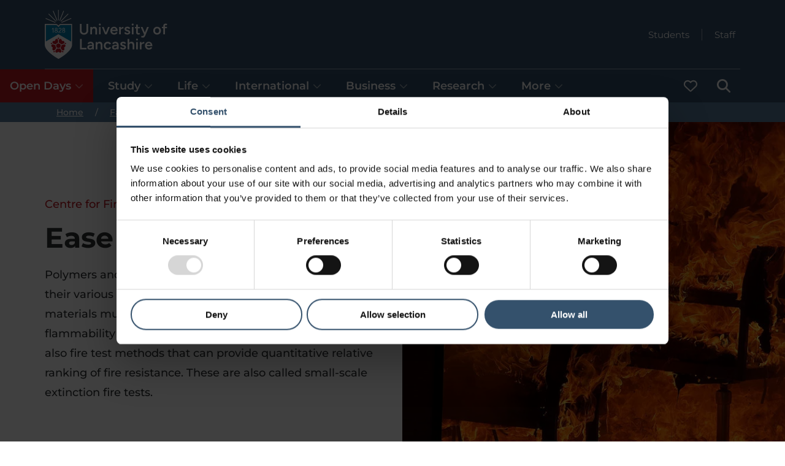

--- FILE ---
content_type: text/html; charset=utf-8
request_url: https://www.lancashire.ac.uk/facilities/cfhs/extinction-tests
body_size: 53982
content:
<!doctype html><html itemscope itemtype="https://schema.org/" lang="en" dir="ltr"><head><meta charset="utf-8"/><meta name="viewport" content="width=device-width,initial-scale=1,shrink-to-fit=no"/><meta http-equiv="X-UA-Compatible" content="ie=edge"/><style>@font-face{font-display:swap;font-family:Montserrat;font-style:normal;font-weight:300;src:url(/static/fonts/montserrat/montserrat-v25-latin-300.woff2) format('woff2'),url(/static/fonts/montserrat/montserrat-v25-latin-300.ttf) format('truetype')}@font-face{font-display:swap;font-family:Montserrat;font-style:italic;font-weight:300;src:url(/static/fonts/montserrat/montserrat-v25-latin-300italic.woff2) format('woff2'),url(/static/fonts/montserrat/montserrat-v25-latin-300italic.ttf) format('truetype')}@font-face{font-display:swap;font-family:Montserrat;font-style:normal;font-weight:400;src:url(/static/fonts/montserrat/montserrat-v25-latin-regular.woff2) format('woff2'),url(/static/fonts/montserrat/montserrat-v25-latin-regular.ttf) format('truetype')}@font-face{font-display:swap;font-family:Montserrat;font-style:italic;font-weight:400;src:url(/static/fonts/montserrat/montserrat-v25-latin-italic.woff2) format('woff2'),url(/static/fonts/montserrat/montserrat-v25-latin-italic.ttf) format('truetype')}@font-face{font-display:swap;font-family:Montserrat;font-style:normal;font-weight:500;src:url(/static/fonts/montserrat/montserrat-v25-latin-500.woff2) format('woff2'),url(/static/fonts/montserrat/montserrat-v25-latin-500.ttf) format('truetype')}@font-face{font-display:swap;font-family:Montserrat;font-style:italic;font-weight:500;src:url(/static/fonts/montserrat/montserrat-v25-latin-500italic.woff2) format('woff2'),url(/static/fonts/montserrat/montserrat-v25-latin-500italic.ttf) format('truetype')}@font-face{font-display:swap;font-family:Montserrat;font-style:normal;font-weight:600;src:url(/static/fonts/montserrat/montserrat-v25-latin-600.woff2) format('woff2'),url(/static/fonts/montserrat/montserrat-v25-latin-600.ttf) format('truetype')}@font-face{font-display:swap;font-family:Montserrat;font-style:italic;font-weight:600;src:url(/static/fonts/montserrat/montserrat-v25-latin-600italic.woff2) format('woff2'),url(/static/fonts/montserrat/montserrat-v25-latin-600italic.ttf) format('truetype')}@font-face{font-display:swap;font-family:Montserrat;font-style:normal;font-weight:700;src:url(/static/fonts/montserrat/montserrat-v25-latin-700.woff2) format('woff2'),url(/static/fonts/montserrat/montserrat-v25-latin-700.ttf) format('truetype')}@font-face{font-display:swap;font-family:Montserrat;font-style:italic;font-weight:700;src:url(/static/fonts/montserrat/montserrat-v25-latin-700italic.woff2) format('woff2'),url(/static/fonts/montserrat/montserrat-v25-latin-700italic.ttf) format('truetype')}</style><!--[if IE 11]>
    <meta name='msapplication-config' content='static/browserconfig.xml' />
    <![endif]--> <title data-react-helmet="true">Ease of extinction tests</title> <meta data-react-helmet="true" name="description" content="Polymers and composites are being steadily improved, as their various applications increase rapidly. They are also called small-scale extinction fire tests."/><meta data-react-helmet="true" property="og:site_name" content="University of Lancashire"/><meta data-react-helmet="true" property="og:title" content="Ease of extinction tests"/><meta data-react-helmet="true" property="og:description" content="Polymers and composites are being steadily improved, as their various applications increase rapidly. They are also called small-scale extinction fire tests."/><meta data-react-helmet="true" property="og:url" content="https://www.lancashire.ac.uk/facilities/cfhs/extinction-tests"/><meta data-react-helmet="true" property="og:image" content="https://www.lancashire.ac.uk/image-library/content/research/Fire-Hazard/Centre-for-Fire-Hazards-Sciences-banner-4.x0ab82a76.jpg?f=webp&amp;q=75&amp;w=1200&amp;h=630"/><meta data-react-helmet="true" property="og:type" content="article"/><meta data-react-helmet="true" name="twitter:card" content="summary_large_image"/><meta data-react-helmet="true" name="twitter:site" content="University of Lancashire"/><meta data-react-helmet="true" name="twitter:creator" content="University of Lancashire"/><meta data-react-helmet="true" name="twitter:title" content="Ease of extinction tests"/><meta data-react-helmet="true" name="twitter:description" content="Polymers and composites are being steadily improved, as their various applications increase rapidly. They are also called small-scale extinction fire tests."/><meta data-react-helmet="true" name="twitter:url" content="https://www.lancashire.ac.uk/facilities/cfhs/extinction-tests"/><meta data-react-helmet="true" name="twitter:image" content="https://www.lancashire.ac.uk/image-library/content/research/Fire-Hazard/Centre-for-Fire-Hazards-Sciences-banner-4.x0ab82a76.jpg?f=webp&amp;q=75&amp;w=1200&amp;h=630"/><meta data-react-helmet="true" name="format-detection" content="telephone=no"/><link data-react-helmet="true" rel="canonical" href="https://www.lancashire.ac.uk/facilities/cfhs/extinction-tests"/><script data-react-helmet="true" type="application/ld+json">{"@context":"https://schema.org","@type":"WebSite","name":"University of Lancashire","alternateName":["UCLan","University of Central Lancashire"],"url":"https://www.lancashire.ac.uk"}</script><script data-react-helmet="true" type="application/ld+json">{"@context":"https://schema.org","@type":"CollegeOrUniversity","name":"University of Lancashire","alternateName":["UCLan","University of Central Lancashire"],"url":"https://www.lancashire.ac.uk","logo":"https://www.lancashire.ac.uk/static/img/university_of_lancashire_logo.png","contactPoint":{"@type":"ContactPoint","telephone":"+441772 201 201","contactType":"customer service","contactOption":"TollFree","areaServed":"GB","availableLanguage":"en"},"sameAs":["https://www.facebook.com/UniLancashire/","https://x.com/uni_lancashire","https://www.instagram.com/unilancashire/","https://www.youtube.com/@unilancashire","https://www.tiktok.com/@unilancashire","https://www.linkedin.com/school/unilancashire/"]}</script><script data-react-helmet="true" type="application/ld+json">{"@context":"https://schema.org","@type":"WebPage","name":"Ease of extinction tests","description":"Polymers and composites are being steadily improved, as their various applications increase rapidly. They are also called small-scale extinction fire tests.","dateModified":"2024-02-23T15:49:03.194Z"}</script><script data-react-helmet="true" type="application/ld+json">{"@context":"https://schema.org","@type":"BreadcrumbList","itemListElement":[{"@type":"ListItem","position":1,"name":"Home","item":"https://www.lancashire.ac.uk/"},{"@type":"ListItem","position":2,"name":"Facilities","item":"https://www.lancashire.ac.uk/facilities"},{"@type":"ListItem","position":3,"name":"Centre for Fire and Hazards Sciences facilities","item":"https://www.lancashire.ac.uk/facilities/cfhs"},{"@type":"ListItem","position":4,"name":"Ease of extinction tests","item":"https://www.lancashire.ac.uk/facilities/cfhs/extinction-tests"}]}</script> <style data-styled="true" data-styled-version="5.3.6">.grKeat{z-index:500;background-color:#34516c;}/*!sc*/
.grKeat .header__top{color:#fff;display:grid;grid-template-columns:auto 1fr;grid-template-rows:1fr 1fr auto;grid-template-areas:'logo quicklinks' 'logo menu' 'menufull menufull';}/*!sc*/
.grKeat .header__logo{grid-area:logo;justify-self:start;}/*!sc*/
.grKeat .header__quicklinks{grid-area:quicklinks;display:-webkit-box;display:-webkit-flex;display:-ms-flexbox;display:flex;-webkit-flex-direction:row;-ms-flex-direction:row;flex-direction:row;-webkit-box-pack:end;-webkit-justify-content:flex-end;-ms-flex-pack:end;justify-content:flex-end;-webkit-flex-wrap:wrap;-ms-flex-wrap:wrap;flex-wrap:wrap;}/*!sc*/
.grKeat .header__menu{grid-area:menu;}/*!sc*/
@media only screen and (min-width:880px){.grKeat .header__menu{grid-area:menufull;}.grKeat .header__quicklinks{grid-row:1 / 3;}}/*!sc*/
data-styled.g1[id="sc-2v60yv-0"]{content:"grKeat,"}/*!sc*/
.cjSiBA:focus,.cjSiBA:focus-visible{outline:3px solid #ffdd00 !important;outline-offset:0;box-shadow:inset 0 0 0 2px !important;border-color:#000 !important;position:relative;z-index:100000 !important;background-color:#ffdd00 !important;color:#000 !important;fill:#000 !important;padding:10px;position:fixed;top:3px;left:3px;height:50px;width:-webkit-max-content;width:-moz-max-content;width:max-content;}/*!sc*/
.cjSiBA:focus svg,.cjSiBA:focus-visible svg{fill:#000 !important;}/*!sc*/
data-styled.g2[id="sc-19t1s9m-0"]{content:"cjSiBA,"}/*!sc*/
.fNWdOx.icon-contained{width:22px;height:22px;}/*!sc*/
.fNWdOx.icon-contained .icon-contained__icon{width:100%;height:100%;display:block;}/*!sc*/
data-styled.g3[id="sc-1u7wcgw-0"]{content:"fNWdOx,"}/*!sc*/
.dOvdcG{display:inline-block;font-size:14px;line-height:20px;font-weight:700;padding:12px 24px;border-radius:100px;border:2px solid #047eaf;background-color:transparent;color:#047eaf;opacity:1;position:relative;-webkit-text-decoration:none;text-decoration:none;cursor:pointer;}/*!sc*/
@media (hover:hover){.dOvdcG:hover{background-color:transparent;border:2px solid #34516c;color:#34516c;opacity:1;}.dOvdcG:hover .button__icon{fill:#34516c;}.dOvdcG:focus-visible{outline:3px solid #ffdd00 !important;outline-offset:0;border-color:#000 !important;position:relative;z-index:100000 !important;background-color:#ffdd00 !important;color:#000 !important;fill:#000 !important;}.dOvdcG:focus-visible svg{fill:#000 !important;}}/*!sc*/
.dOvdcG:active{background-color:transparent;border:2px solid #60d0ff;color:#60d0ff;}/*!sc*/
.dOvdcG:active .button__icon{fill:#60d0ff;}/*!sc*/
.dOvdcG.button--fitcontent{width:-webkit-fit-content;width:-moz-fit-content;width:fit-content;}/*!sc*/
.dOvdcG.button--iconized{display:-webkit-box;display:-webkit-flex;display:-ms-flexbox;display:flex;-webkit-box-pack:justify;-webkit-justify-content:space-between;-ms-flex-pack:justify;justify-content:space-between;-webkit-align-items:center;-webkit-box-align:center;-ms-flex-align:center;align-items:center;}/*!sc*/
.dOvdcG.button--iconized:hover,.dOvdcG.button--iconized:focus-visible{-webkit-text-decoration:underline;text-decoration:underline;}/*!sc*/
.dOvdcG .button__icon{min-width:16px;width:16px;fill:#047eaf;position:relative;margin-left:8px;}/*!sc*/
.dOvdcG .button__icon--prepend{margin-left:0;margin-right:8px;}/*!sc*/
.dOvdcG.button--icon-only{width:42px;height:42px;padding:0;margin:0;-webkit-box-pack:center;-webkit-justify-content:center;-ms-flex-pack:center;justify-content:center;}/*!sc*/
.dOvdcG.button--icon-only .button__icon{margin:0;}/*!sc*/
.diuIIG{display:inline-block;font-size:14px;line-height:20px;font-weight:700;padding:12px 24px;border-radius:100px;border:2px solid #fff;background-color:#fff;color:#047eaf;opacity:1;position:relative;-webkit-text-decoration:none;text-decoration:none;cursor:pointer;}/*!sc*/
@media (hover:hover){.diuIIG:hover{background-color:#fff;border:2px solid #fff;color:#34516c;opacity:1;}.diuIIG:hover .button__icon{fill:#34516c;}.diuIIG:focus-visible{outline:3px solid #ffdd00 !important;outline-offset:0;border-color:#000 !important;position:relative;z-index:100000 !important;background-color:#ffdd00 !important;color:#000 !important;fill:#000 !important;}.diuIIG:focus-visible svg{fill:#000 !important;}}/*!sc*/
.diuIIG:active{background-color:#fff;border:2px solid #fff;color:#34516c;}/*!sc*/
.diuIIG:active .button__icon{fill:#34516c;}/*!sc*/
.diuIIG.button--fitcontent{width:-webkit-fit-content;width:-moz-fit-content;width:fit-content;}/*!sc*/
.diuIIG.button--iconized{display:-webkit-box;display:-webkit-flex;display:-ms-flexbox;display:flex;-webkit-box-pack:justify;-webkit-justify-content:space-between;-ms-flex-pack:justify;justify-content:space-between;-webkit-align-items:center;-webkit-box-align:center;-ms-flex-align:center;align-items:center;}/*!sc*/
.diuIIG.button--iconized:hover,.diuIIG.button--iconized:focus-visible{-webkit-text-decoration:underline;text-decoration:underline;}/*!sc*/
.diuIIG .button__icon{min-width:16px;width:16px;fill:#047eaf;position:relative;margin-left:8px;}/*!sc*/
.diuIIG .button__icon--prepend{margin-left:0;margin-right:8px;}/*!sc*/
.diuIIG.button--icon-only{width:42px;height:42px;padding:0;margin:0;-webkit-box-pack:center;-webkit-justify-content:center;-ms-flex-pack:center;justify-content:center;}/*!sc*/
.diuIIG.button--icon-only .button__icon{margin:0;}/*!sc*/
.jsGCWR{display:inline-block;font-size:14px;line-height:20px;font-weight:700;padding:12px 24px;border-radius:100px;border:2px solid #fff;background-color:transparent;color:#fff;opacity:1;position:relative;-webkit-text-decoration:none;text-decoration:none;cursor:pointer;}/*!sc*/
@media (hover:hover){.jsGCWR:hover{background-color:rgba(255,255,255,0.1);border:2px solid #fff;color:#fff;opacity:1;}.jsGCWR:hover .button__icon{fill:#fff;}.jsGCWR:focus-visible{outline:3px solid #ffdd00 !important;outline-offset:0;border-color:#000 !important;position:relative;z-index:100000 !important;background-color:#ffdd00 !important;color:#000 !important;fill:#000 !important;}.jsGCWR:focus-visible svg{fill:#000 !important;}}/*!sc*/
.jsGCWR:active{background-color:transparent;border:2px solid #fff;color:#fff;}/*!sc*/
.jsGCWR:active .button__icon{fill:#fff;}/*!sc*/
.jsGCWR.button--fitcontent{width:-webkit-fit-content;width:-moz-fit-content;width:fit-content;}/*!sc*/
.jsGCWR.button--iconized{display:-webkit-box;display:-webkit-flex;display:-ms-flexbox;display:flex;-webkit-box-pack:justify;-webkit-justify-content:space-between;-ms-flex-pack:justify;justify-content:space-between;-webkit-align-items:center;-webkit-box-align:center;-ms-flex-align:center;align-items:center;}/*!sc*/
.jsGCWR.button--iconized:hover,.jsGCWR.button--iconized:focus-visible{-webkit-text-decoration:underline;text-decoration:underline;}/*!sc*/
.jsGCWR .button__icon{min-width:16px;width:16px;fill:#fff;position:relative;margin-left:8px;}/*!sc*/
.jsGCWR .button__icon--prepend{margin-left:0;margin-right:8px;}/*!sc*/
.jsGCWR.button--icon-only{width:42px;height:42px;padding:0;margin:0;-webkit-box-pack:center;-webkit-justify-content:center;-ms-flex-pack:center;justify-content:center;}/*!sc*/
.jsGCWR.button--icon-only .button__icon{margin:0;}/*!sc*/
data-styled.g5[id="wms46k-0"]{content:"dOvdcG,diuIIG,jsGCWR,"}/*!sc*/
.lnIKKo{color:#fff;}/*!sc*/
.lnIKKo.breadcrumb{position:relative;z-index:2;width:100%;background-color:#577a9b;}/*!sc*/
.lnIKKo .breadcrumb__list{margin:0;padding:0 0 0 16px;list-style:none;font-size:14px;}/*!sc*/
.lnIKKo .breadcrumb__item:not(.breadcrumb__item--mobile){display:none;}/*!sc*/
@media only screen and (min-width:880px){.lnIKKo .breadcrumb__item{display:inline-block !important;}}/*!sc*/
.lnIKKo .breadcrumb__item--mobile .breadcrumb__link:before{content:'Back to ';}/*!sc*/
@media only screen and (min-width:880px){.lnIKKo .breadcrumb__item--mobile .breadcrumb__link:before{content:'';}}/*!sc*/
.lnIKKo .breadcrumb__link{color:#fff;opacity:1;-webkit-transition:all 0.2s ease-in-out;transition:all 0.2s ease-in-out;padding:3px;}/*!sc*/
@media (hover:hover){.lnIKKo .breadcrumb__link:hover{color:#34516c;background-color:#a1d3f2;}.lnIKKo .breadcrumb__link:focus-visible{outline:3px solid #ffdd00 !important;outline-offset:0;box-shadow:inset 0 0 0 2px !important;border-color:#000 !important;position:relative;z-index:100000 !important;background-color:#ffdd00 !important;color:#000 !important;fill:#000 !important;}.lnIKKo .breadcrumb__link:focus-visible svg{fill:#000 !important;}}/*!sc*/
@media only screen and (min-width:880px){.lnIKKo .breadcrumb__divide{margin:0 16px;}.lnIKKo .breadcrumb__divide:before{content:'/';}}/*!sc*/
data-styled.g7[id="e8w0am-0"]{content:"lnIKKo,"}/*!sc*/
.UtZmN{display:-webkit-box;display:-webkit-flex;display:-ms-flexbox;display:flex;-webkit-align-items:center;-webkit-box-align:center;-ms-flex-align:center;align-items:center;}/*!sc*/
.UtZmN .header_logo__link{display:block;margin-top:8px;margin-bottom:8px;}/*!sc*/
@media (hover:hover){.UtZmN .header_logo__link:focus-visible{outline:3px solid #ffdd00 !important;outline-offset:0;box-shadow:inset 0 0 0 2px !important;border-color:#000 !important;position:relative;z-index:100000 !important;background-color:#ffdd00 !important;color:#000 !important;fill:#000 !important;}.UtZmN .header_logo__link:focus-visible svg{fill:#000 !important;}}/*!sc*/
.UtZmN .header__logo{height:80px;min-height:80px;min-width:46px;display:block;width:100%;}/*!sc*/
.UtZmN .header__logo.header__logo--full{display:none;min-width:152px;width:auto;height:100%;}/*!sc*/
@media only screen and (min-width:560px){.UtZmN .header_logo__link{display:block;margin-top:16px;margin-bottom:16px;}.UtZmN svg.header__logo,.UtZmN img.header__logo{display:none;}.UtZmN svg.header__logo.header__logo--full,.UtZmN img.header__logo.header__logo--full{display:block;}}/*!sc*/
data-styled.g8[id="sc-19c43lr-0"]{content:"UtZmN,"}/*!sc*/
.iTCPYi.logo-animated-white{height:auto;display:block;}/*!sc*/
data-styled.g9[id="sc-15p7osg-0"]{content:"iTCPYi,"}/*!sc*/
.bwpowe{margin:0;padding:0;display:-webkit-box;display:-webkit-flex;display:-ms-flexbox;display:flex;-webkit-flex-wrap:wrap;-ms-flex-wrap:wrap;flex-wrap:wrap;}/*!sc*/
.bwpowe .headerquicklinks__icon{fill:#fff;width:12px;min-width:12px;margin-left:8px;}/*!sc*/
.bwpowe .headerquicklinks__item{display:-webkit-box;display:-webkit-flex;display:-ms-flexbox;display:flex;-webkit-align-items:center;-webkit-box-align:center;-ms-flex-align:center;align-items:center;margin:0;padding:0;}/*!sc*/
.bwpowe .headerquicklinks__item::before{content:'';display:inline-block;width:1px;margin-left:12px;margin-right:12px;border-left:1px solid rgb(255,255,255,0.5);height:19px;}/*!sc*/
.bwpowe .headerquicklinks__item:first-child::before{display:none;}/*!sc*/
.bwpowe .headerquicklinks__link{color:#fff;display:-webkit-box;display:-webkit-flex;display:-ms-flexbox;display:flex;font-size:15px;font-weight:400;line-height:17px;-webkit-text-decoration:none;text-decoration:none;position:relative;padding:8px;}/*!sc*/
@media (hover:hover){.bwpowe .headerquicklinks__link:hover{-webkit-text-decoration:underline;text-decoration:underline;}.bwpowe .headerquicklinks__link:focus-visible{outline:3px solid #ffdd00 !important;outline-offset:0;box-shadow:inset 0 0 0 2px !important;border-color:#000 !important;position:relative;z-index:100000 !important;background-color:#ffdd00 !important;color:#000 !important;fill:#000 !important;-webkit-text-decoration:underline;text-decoration:underline;}.bwpowe .headerquicklinks__link:focus-visible svg{fill:#000 !important;}}/*!sc*/
data-styled.g10[id="sc-1abn7tn-0"]{content:"bwpowe,"}/*!sc*/
.kxuUsc{margin:0;padding:0;background-color:#fff;color:#34516c;}/*!sc*/
.kxuUsc .menu{margin:0;padding:16px 16px 32px 16px;display:-webkit-box;display:-webkit-flex;display:-ms-flexbox;display:flex;-webkit-flex-direction:column;-ms-flex-direction:column;flex-direction:column;gap:16px;border-bottom:solid 2px #d1d3e1;-webkit-flex-wrap:wrap;-ms-flex-wrap:wrap;flex-wrap:wrap;}/*!sc*/
.kxuUsc .menu--flat{padding:0;gap:0;}/*!sc*/
.kxuUsc .menu__content__heightmatcher{display:none;}/*!sc*/
.kxuUsc .menu__content{display:none;}/*!sc*/
.kxuUsc .menu__content.menu__content--selected{display:block;padding-left:0;padding-right:0;}/*!sc*/
@media only screen and (min-width:880px){.kxuUsc{background-color:inherit;color:#fff;}.kxuUsc .menu{-webkit-flex-direction:row;-ms-flex-direction:row;flex-direction:row;gap:0;padding:0;border-bottom:none;}.kxuUsc .menu__content{background:#fff;display:none;position:absolute;z-index:200;left:0;right:0;border-radius:0;color:#fff;}.kxuUsc .menu__content.menu__content--selected{display:block;}.kxuUsc .menu__content__heightmatcher{position:initial;display:block;visibility:hidden;}}/*!sc*/
@media only screen and (min-width:1280px){.kxuUsc .menu{gap:8px;}html.no-flexbox-gap .sc-1v5tcuw-0 .menu{gap:0;}html.no-flexbox-gap .sc-1v5tcuw-0 .menu > li:not(:first-child){margin-left:8px;}}/*!sc*/
data-styled.g11[id="sc-1v5tcuw-0"]{content:"kxuUsc,"}/*!sc*/
.eJEgch .menucard__container{display:-webkit-box;display:-webkit-flex;display:-ms-flexbox;display:flex;-webkit-flex-direction:column;-ms-flex-direction:column;flex-direction:column;position:relative;padding:0;color:#fff;}/*!sc*/
.eJEgch .menucard__column{padding:0;}/*!sc*/
.eJEgch .menucard__main{-webkit-flex:0 0 50%;-ms-flex:0 0 50%;flex:0 0 50%;display:-webkit-box;display:-webkit-flex;display:-ms-flexbox;display:flex;-webkit-flex-direction:column;-ms-flex-direction:column;flex-direction:column;}/*!sc*/
.eJEgch .menucard__main-content{padding-bottom:16px;}/*!sc*/
.eJEgch .menucard__title{font-size:22px;line-height:24px;font-weight:700;padding:0;}/*!sc*/
.eJEgch .menucard__description{padding:0;}/*!sc*/
.eJEgch .menucard__description p{margin-top:16px;line-height:22px;}/*!sc*/
.eJEgch .menucard__subnavigation{width:100%;}/*!sc*/
.eJEgch .menucard__links{display:-webkit-box;display:-webkit-flex;display:-ms-flexbox;display:flex;-webkit-flex-direction:column;-ms-flex-direction:column;flex-direction:column;gap:16px;padding:0;list-style:none;margin:0;}/*!sc*/
.eJEgch .menucard__link{font-size:15px;}/*!sc*/
.eJEgch .menucard__secondary__links{display:-webkit-box;display:-webkit-flex;display:-ms-flexbox;display:flex;-webkit-flex-direction:column;-ms-flex-direction:column;flex-direction:column;padding:16px 0 0 0;list-style:none;margin-top:16px;border-top:2px solid #d1d3e1;}/*!sc*/
.eJEgch .menucard__secondary__link{display:inline-block;font-size:15px;margin-bottom:2px;-webkit-text-decoration:initial;text-decoration:initial;line-height:16px;padding:6px;}/*!sc*/
@media (hover:hover){.eJEgch .menucard__secondary__link:hover{-webkit-text-decoration:underline;text-decoration:underline;}.eJEgch .menucard__secondary__link:focus-visible{outline:3px solid #ffdd00 !important;outline-offset:0;box-shadow:inset 0 0 0 2px !important;border-color:#000 !important;position:relative;z-index:100000 !important;background-color:#ffdd00 !important;color:#000 !important;fill:#000 !important;}.eJEgch .menucard__secondary__link:focus-visible svg{fill:#000 !important;}}/*!sc*/
.no-flexbox-gap .csug6l-0 .menucard__links{gap:0;}/*!sc*/
.no-flexbox-gap .csug6l-0 .menucard__links > li{margin-bottom:16px;}/*!sc*/
.no-flexbox-gap .csug6l-0 .menucard__links > li:last-child{margin-bottom:0;}/*!sc*/
@media only screen and (min-width:880px){.eJEgch .menucard__container{-webkit-flex-direction:row;-ms-flex-direction:row;flex-direction:row;padding:80px 0;}.eJEgch .menucard__title{font-size:32px;line-height:34px;}.eJEgch .menucard__link{font-size:18px;}.eJEgch .menucard__secondary__links{border-top:0;line-height:32px;margin-top:0;padding-top:0;}.eJEgch .menucard__secondary__link{font-size:18px;line-height:18px;}.eJEgch .menucard__separator{border-right:2px solid #d1d3e1;}.eJEgch .menucard__cta{margin-top:32px;}.eJEgch .menucard__column{padding:0 32px;}.eJEgch .menucard__links{gap:32px;}.no-flexbox-gap .csug6l-0 .menucard__links{gap:0;}.no-flexbox-gap .csug6l-0 .menucard__links > li{margin-bottom:32px;}.no-flexbox-gap .csug6l-0 .menucard__links > li:last-child{margin-bottom:0;}}/*!sc*/
@media only screen and (min-width:1280px){.eJEgch .menucard__column{padding:0 80px;}}/*!sc*/
data-styled.g12[id="csug6l-0"]{content:"eJEgch,"}/*!sc*/
.kCBRFQ{width:40px;height:40px;font-weight:700;border-radius:50%;padding:0;color:#34516c;text-align:center;font-size:15px;line-height:30px;display:-webkit-box;display:-webkit-flex;display:-ms-flexbox;display:flex;-webkit-align-items:center;-webkit-box-align:center;-ms-flex-align:center;align-items:center;-webkit-box-pack:center;-webkit-justify-content:center;-ms-flex-pack:center;justify-content:center;background:transparent;border:none;}/*!sc*/
@media (hover:hover){.kCBRFQ:hover{border:2px solid #34516c;}.kCBRFQ:focus-visible{outline:3px solid #ffdd00 !important;outline-offset:0;box-shadow:inset 0 0 0 2px !important;border-color:#000 !important;position:relative;z-index:100000 !important;background-color:#ffdd00 !important;color:#000 !important;fill:#000 !important;}.kCBRFQ:focus-visible svg{fill:#000 !important;}.kCBRFQ:focus-visible svg{display:initial !important;}}/*!sc*/
.kCBRFQ .closemenu__icon{fill:#34516c;width:16px;}/*!sc*/
data-styled.g14[id="sc-14n52c0-0"]{content:"kCBRFQ,"}/*!sc*/
.cFJDrb{padding:32px 29px;}/*!sc*/
.cFJDrb .menucontent__container{display:-webkit-box;display:-webkit-flex;display:-ms-flexbox;display:flex;position:relative;}/*!sc*/
.cFJDrb .menucontent__close{display:none;}/*!sc*/
.cFJDrb .menucontent__breakout{position:absolute;padding:0;top:0;left:0;right:0;}/*!sc*/
@media only screen and (min-width:880px){.cFJDrb{border-bottom:solid 2px #d1d3e1;padding:0;}.cFJDrb .menucontent__close{display:inherit;position:absolute;right:10px;top:10px;z-index:10;}}/*!sc*/
data-styled.g15[id="sc-1o7lt46-0"]{content:"cFJDrb,"}/*!sc*/
.kKJgcF{list-style:none;}/*!sc*/
.kKJgcF button.menuitem{-webkit-appearance:none;border-radius:0;text-align:inherit;background:none;box-shadow:none;padding:0;cursor:pointer;border:none;color:inherit;font:inherit;line-height:inherit;}/*!sc*/
.kKJgcF a.menuitem{-webkit-text-decoration:none;text-decoration:none;}/*!sc*/
@media (hover:hover){.kKJgcF a.menuitem:hover{-webkit-text-decoration:underline;text-decoration:underline;}}/*!sc*/
.kKJgcF .menuitem,.kKJgcF button.menuitem{font-size:18px;line-height:22px;font-weight:600;margin:0;display:-webkit-box;display:-webkit-flex;display:-ms-flexbox;display:flex;-webkit-box-pack:justify;-webkit-justify-content:space-between;-ms-flex-pack:justify;justify-content:space-between;-webkit-align-items:center;-webkit-box-align:center;-ms-flex-align:center;align-items:center;padding:16px;cursor:pointer;background-color:#34516c;color:#fff;fill:#fff;width:100%;}/*!sc*/
.kKJgcF .menuitem--highlighted,.kKJgcF button.menuitem--highlighted{background-color:#bd1721;color:#fff;fill:#fff;}/*!sc*/
@media (hover:hover){.sc-1g3totx-0 .menuitem:not(.sc-1g3totx-0 .menuitem--active-page):hover,.kKJgcF button.menuitem:not(.kKJgcF button.menuitem--active-page):hover{background:#eef0f1;color:#34516c;fill:#34516c;}.sc-1g3totx-0 .menuitem:not(.sc-1g3totx-0 .menuitem--active-page):focus-visible,.kKJgcF button.menuitem:not(.kKJgcF button.menuitem--active-page):focus-visible{outline:3px solid #ffdd00 !important;outline-offset:0;box-shadow:inset 0 0 0 2px !important;border-color:#000 !important;position:relative;z-index:100000 !important;background-color:#ffdd00 !important;color:#000 !important;fill:#000 !important;}.sc-1g3totx-0 .menuitem:not(.sc-1g3totx-0 .menuitem--active-page):focus-visible svg,.kKJgcF button.menuitem:not(.kKJgcF button.menuitem--active-page):focus-visible svg{fill:#000 !important;}}/*!sc*/
.sc-1g3totx-0 .menuitem:not(.sc-1g3totx-0 .menuitem--active-page):active,.kKJgcF button.menuitem:not(.kKJgcF button.menuitem--active-page):active{color:#34516c;fill:#34516c;}/*!sc*/
.kKJgcF .menuitem.menuitem--active-page,.kKJgcF button.menuitem.menuitem--active-page{font-weight:700;cursor:initial;padding-top:12px;border-top:solid 4px #fff;}/*!sc*/
.kKJgcF .menuitem.menuitem--selected,.kKJgcF button.menuitem.menuitem--selected{background:#fff;color:#34516c;fill:#34516c;}/*!sc*/
.kKJgcF .menuitem.menuitem--selected.menuitem--vertical,.kKJgcF button.menuitem.menuitem--selected.menuitem--vertical{position:-webkit-sticky;position:sticky;top:-0.1px;z-index:199;}/*!sc*/
.kKJgcF .menuitem.menuitem--selected.menuitem--vertical.menuitem--stickied,.kKJgcF button.menuitem.menuitem--selected.menuitem--vertical.menuitem--stickied{box-shadow:0 -13px 10px 10px rgba(47,50,53,0.6);}/*!sc*/
.sc-1g3totx-0 .menuitem.menuitem--selected.menuitem--vertical:not(.sc-1g3totx-0 .menuitem.menuitem--selected.menuitem--vertical--active-page):focus-visible,.kKJgcF button.menuitem.menuitem--selected.menuitem--vertical:not(.kKJgcF button.menuitem.menuitem--selected.menuitem--vertical--active-page):focus-visible{position:-webkit-sticky;position:sticky;}/*!sc*/
@media only screen and (min-width:880px){.kKJgcF .menuitem.menuitem--selected,.kKJgcF button.menuitem.menuitem--selected{background:#fff;}}/*!sc*/
.kKJgcF .menuitem.menuitem--selected .menuitem__opencloseicon,.kKJgcF button.menuitem.menuitem--selected .menuitem__opencloseicon{-webkit-transform:rotate(-180deg);-ms-transform:rotate(-180deg);transform:rotate(-180deg);}/*!sc*/
.kKJgcF .menuitem__icon{width:initial;height:22px;min-width:22px;min-height:22px;}/*!sc*/
.kKJgcF .menuitem__opencloseicon{width:14px;min-width:14px;margin-left:6px;opacity:0.5;-webkit-transition:-webkit-transform 0.25s ease-out;-webkit-transition:transform 0.25s ease-out;transition:transform 0.25s ease-out;-webkit-transform:rotate(0deg);-ms-transform:rotate(0deg);transform:rotate(0deg);}/*!sc*/
@media (prefers-reduced-motion){.kKJgcF .menuitem__opencloseicon{-webkit-transition:none;transition:none;}}/*!sc*/
@media only screen and (min-width:880px){.kKJgcF .menuitem.menuitem--vertical,.kKJgcF button.menuitem.menuitem--vertical{position:relative !important;top:unset !important;z-index:unset !important;}.kKJgcF .menuitem.menuitem--hideonhorizontal{display:none;}}/*!sc*/
@media only screen and (min-width:880px)and (max-width:1023px){.kKJgcF .menuitem.menuitem{font-size:17px;}.kKJgcF .menuitem.menuitem--vertical{padding:16px 8px;}.kKJgcF .menuitem__opencloseicon{width:10px;min-width:10px;}}/*!sc*/
@media only screen and (min-width:880px)and (max-width:1279px){.kKJgcF .menuitem__opencloseicon{margin-left:4px;}}/*!sc*/
data-styled.g16[id="sc-1g3totx-0"]{content:"kKJgcF,"}/*!sc*/
.dfJdlu{display:-webkit-box;display:-webkit-flex;display:-ms-flexbox;display:flex;-webkit-flex-direction:row-reverse;-ms-flex-direction:row-reverse;flex-direction:row-reverse;justify-self:end;gap:4px;-webkit-align-items:flex-end;-webkit-box-align:flex-end;-ms-flex-align:flex-end;align-items:flex-end;}/*!sc*/
.dfJdlu .headermenu__content{display:none;position:absolute;z-index:200;left:0;right:0;}/*!sc*/
.dfJdlu .headermenu__content--selected{display:block;}/*!sc*/
.dfJdlu #header_menu_hamburger_content{border-top:2px solid white;}/*!sc*/
.dfJdlu #header_menu_saved-courses span{margin-left:6px;}/*!sc*/
@media only screen and (min-width:880px){.dfJdlu{-webkit-align-items:unset;-webkit-box-align:unset;-ms-flex-align:unset;align-items:unset;justify-self:start;width:100%;-webkit-flex-direction:initial;-ms-flex-direction:initial;flex-direction:initial;border-top:1px solid rgba(255,255,255,0.5);}.dfJdlu #header_menu_hamburger_content{border-top:none;}.dfJdlu .headermenu__content--vertical{display:block;position:revert;z-index:revert;left:revert;right:revert;}.dfJdlu .headermenu__menuitem--vertical{-webkit-order:-1;-ms-flex-order:-1;order:-1;-webkit-box-flex:1000;-webkit-flex-grow:1000;-ms-flex-positive:1000;flex-grow:1000;}.dfJdlu .headermenu__menuitem--search{-webkit-order:1;-ms-flex-order:1;order:1;}}/*!sc*/
data-styled.g17[id="sc-9q8mk2-0"]{content:"dfJdlu,"}/*!sc*/
.dGODuD{background:#fff;border-bottom:solid 2px #d1d3e1;}/*!sc*/
.dGODuD fieldset{border:none;}/*!sc*/
.dGODuD .header__search-container{padding:24px 0;}/*!sc*/
@media only screen and (min-width:560px){.dGODuD .header__search-container{padding:32px 16px;}}/*!sc*/
@media only screen and (min-width:880px){.dGODuD .header__search-container{padding:64px 16px;}}/*!sc*/
.dGODuD .header__search-links{max-width:700px;margin:auto;margin-top:20px;display:-webkit-box;display:-webkit-flex;display:-ms-flexbox;display:flex;-webkit-flex-wrap:wrap;-ms-flex-wrap:wrap;flex-wrap:wrap;-webkit-align-items:center;-webkit-box-align:center;-ms-flex-align:center;align-items:center;-webkit-box-pack:center;-webkit-justify-content:center;-ms-flex-pack:center;justify-content:center;gap:8px 24px;}/*!sc*/
.dGODuD .header__search-links a{line-height:24px;}/*!sc*/
.dGODuD .header__search-links h2{font-size:18px;}/*!sc*/
.dGODuD .header__search-links h2:before{content:'';width:47px;border-top:2px solid #9e171f;display:block;margin:auto;}/*!sc*/
.dGODuD .header__search-container__facet-filter-dropdown{display:none;position:absolute;margin-top:42px;}/*!sc*/
.dGODuD .header__search-container__facet-filter-dropdown--open{display:initial;}/*!sc*/
.dGODuD .list{position:relative;margin-top:24px;}/*!sc*/
.dGODuD .list fieldset.field__wrapper{border:0;padding:5px 0 10px 0;margin:0;display:-webkit-box;display:-webkit-flex;display:-ms-flexbox;display:flex;-webkit-flex-wrap:wrap;-ms-flex-wrap:wrap;flex-wrap:wrap;gap:10px 20px;}/*!sc*/
.dGODuD .list fieldset.field__wrapper--as-row{-webkit-flex-direction:row;-ms-flex-direction:row;flex-direction:row;}/*!sc*/
.dGODuD .list fieldset legend.field__legend{display:none;}/*!sc*/
.dGODuD .list fieldset .option__item__inner{display:-webkit-box;display:-webkit-flex;display:-ms-flexbox;display:flex;-webkit-box-pack:start;-webkit-justify-content:flex-start;-ms-flex-pack:start;justify-content:flex-start;}/*!sc*/
.dGODuD .list fieldset .option__item__inner label{margin:0;padding-left:8px;line-height:50px;}/*!sc*/
.dGODuD .list fieldset .option__item__inner input{min-width:52px;}/*!sc*/
.dGODuD .list fieldset input{opacity:0;}/*!sc*/
.dGODuD .list fieldset input:focus + label::before,.dGODuD .list fieldset input:focus-visible + label::before{outline:3px solid #ffdd00 !important;outline-offset:0;box-shadow:inset 0 0 0 2px !important;border-color:#000 !important;background-color:#d0e9f8;}/*!sc*/
.dGODuD .list fieldset input + label{position:relative;cursor:pointer;padding-left:65px;font-size:16px;font-weight:400;margin-top:-58px;}/*!sc*/
.dGODuD .list fieldset input + label::before{background-color:#e3e5ec;border:3px solid #34516c;border-radius:50%;content:'';height:52px;width:52px;position:absolute;left:-60px;top:50%;-webkit-transform:translateY(-50%);-ms-transform:translateY(-50%);transform:translateY(-50%);}/*!sc*/
.dGODuD .list fieldset input + label::after{position:absolute;content:'';border:3px solid #2f3235;border-left:0;border-top:0;width:10px;height:20px;display:inline-block;left:-40px;top:45%;-webkit-transform:scale(0) rotate(45deg);-ms-transform:scale(0) rotate(45deg);transform:scale(0) rotate(45deg);-webkit-transition:300ms ease-in-out 0s;transition:300ms ease-in-out 0s;}/*!sc*/
.dGODuD .list fieldset input:checked + label:after{-webkit-transform:scale(1) rotate(45deg) translate(-50%,-50%);-ms-transform:scale(1) rotate(45deg) translate(-50%,-50%);transform:scale(1) rotate(45deg) translate(-50%,-50%);}/*!sc*/
.dGODuD .list fieldset input:checked + label:before{background-color:#d0e9f8;border-color:#047eaf;}/*!sc*/
.dGODuD .list input + label{font-weight:500;}/*!sc*/
.dGODuD .header__search-facets{display:-webkit-box;display:-webkit-flex;display:-ms-flexbox;display:flex;-webkit-box-pack:center;-webkit-justify-content:center;-ms-flex-pack:center;justify-content:center;-webkit-flex-wrap:nowrap;-ms-flex-wrap:nowrap;flex-wrap:nowrap;-webkit-align-items:baseline;-webkit-box-align:baseline;-ms-flex-align:baseline;align-items:baseline;gap:8px;margin-top:20px;}/*!sc*/
.dGODuD .header__search-facets__title{text-align:right;color:#2f3235;font-size:15px;font-weight:700;line-height:20px;}/*!sc*/
@media only screen and (min-width:880px){.dGODuD .header__search-facets__title{font-size:18px;line-height:22px;}}/*!sc*/
.dGODuD .header__search-facets__dropdown-container{position:relative;}/*!sc*/
.dGODuD .header__search-facets__dropdown-container:after{position:absolute;content:'';background-image:url('data:image/svg+xml,%3Csvg xmlns="http://www.w3.org/2000/svg" viewBox="-2560 -2560 5120 5120" fill="%23047eaf"%3E%3Cpath d="M-226 1506c125 125 328 125 453 0l1920-1920c125-125 125-328 0-453s-328-125-453 0L0 827-1694-866c-125-125-328-125-453 0s-125 328 0 453l 1920 1920z"/%3E%3C/svg%3E');background-repeat:no-repeat;background-position-x:right;background-position-y:bottom;width:14px;height:14px;right:21px;top:13px;pointer-events:none;}/*!sc*/
.dGODuD .header__search-facets__dropdown-container.singleOption:after{content:'';background-image:none;width:0;height:0;}/*!sc*/
.dGODuD .header__search-facets__dropdown-container select{color:#047eaf;-webkit-appearance:none;-moz-appearance:none;appearance:none;font-style:normal;font-family:'Montserrat',Arial,sans-serif;font-size:14px;line-height:24px;font-weight:400;font-weight:700 !important;line-height:20px;display:block;width:100%;height:40px;border-radius:40px;padding:0 16px;margin-top:8px;background:#fff;border:1px solid #e0e0e0;cursor:pointer;}/*!sc*/
.dGODuD .header__search-facets__dropdown-container select.singleOption{cursor:not-allowed;pointer-events:none;color:#047eaf;}/*!sc*/
.dGODuD .header__search-facets__dropdown-container select::-ms-expand{display:none;}/*!sc*/
.dGODuD .header__search-facets__dropdown-container:after{right:-7px;}/*!sc*/
.dGODuD select.header__search-facets__dropdown{margin-top:0;width:calc(100% + 24px);}/*!sc*/
@media only screen and (min-width:1280px){.dGODuD .menucard__column{padding:0 80px;}}/*!sc*/
data-styled.g18[id="sc-1ep8szx-0"]{content:"dGODuD,"}/*!sc*/
.cIxcTJ.search-input{--input-max-width:700px;--input-height:60px;--input-border-radius:100px;--input-background-colour:#e3e5ec;display:grid;grid-template-columns:max(calc((100% - var(--input-max-width)) / 2),0px) 1fr max-content max(calc((100% - var(--input-max-width)) / 2),0px);grid-template-rows:var(--input-height) 1fr;}/*!sc*/
@media only screen and (min-width:880px){.cIxcTJ.search-input:not(.search-input--small-rounded){--input-height:80px;}.cIxcTJ.search-input:not(.search-input--small-rounded) .search-input__input{font-size:18px;padding-left:32px;}.cIxcTJ.search-input:not(.search-input--small-rounded) .search-input__button{margin:0 16px 0 0;}}/*!sc*/
.cIxcTJ .search-input__input{font-family:inherit;grid-area:1 / 2 / 2 / 3;border:2px solid #c7cbda;border-right:none;border-radius:var(--input-border-radius) 0 0 var(--input-border-radius);background-color:var(--input-background-colour);min-width:100px;font-size:16px;font-weight:700;line-height:18px;padding-left:24px;}/*!sc*/
@media (hover:hover){.cIxcTJ .search-input__input:focus-visible{outline:3px solid #ffdd00 !important;outline-offset:0;box-shadow:inset 0 0 0 2px !important;border-color:#000 !important;position:relative;z-index:100000 !important;background-color:#fff;background-color:var(--input-background-colour);}}/*!sc*/
.cIxcTJ .search-input__buttons{grid-area:1 / 3 / 2 / 4;display:-webkit-box;display:-webkit-flex;display:-ms-flexbox;display:flex;-webkit-align-items:center;-webkit-box-align:center;-ms-flex-align:center;align-items:center;border:2px solid #c7cbda;border-left:none;border-radius:0 var(--input-border-radius) var(--input-border-radius) 0;background-color:var(--input-background-colour);padding-left:16px;}/*!sc*/
.cIxcTJ .search-input__children{grid-area:2 / 1 / 3 / 5;}/*!sc*/
.cIxcTJ .search-input__button{border-radius:50px;padding:16px;margin:0 6px 0 0;border:none;display:-webkit-box;display:-webkit-flex;display:-ms-flexbox;display:flex;}/*!sc*/
.cIxcTJ .search-input__button--submit{background-color:#007fb0;fill:#fff;}/*!sc*/
.cIxcTJ .search-input__button--reset{background-color:#fff;fill:#be1622;}/*!sc*/
.cIxcTJ .search-input__icon{width:16px;}/*!sc*/
.cIxcTJ.search-input--rectangle{--input-max-width:756px;--input-border-radius:0px;--input-height:62px;--input-background-colour:#fff;grid-template-columns:0px 1fr max-content max( 100% - var(--input-max-width),0px );}/*!sc*/
@media only screen and (min-width:1024px){.cIxcTJ.search-input--rectangle{--input-height:82px;}}/*!sc*/
.cIxcTJ.search-input--rectangle .search-input__input{font-size:18px;border:1px solid #eef0f1;padding:16px;}/*!sc*/
.cIxcTJ.search-input--rectangle .search-input__input::-webkit-input-placeholder{color:#bd1721;font-weight:500;line-height:30px;}/*!sc*/
.cIxcTJ.search-input--rectangle .search-input__input::-moz-placeholder{color:#bd1721;font-weight:500;line-height:30px;}/*!sc*/
.cIxcTJ.search-input--rectangle .search-input__input:-ms-input-placeholder{color:#bd1721;font-weight:500;line-height:30px;}/*!sc*/
.cIxcTJ.search-input--rectangle .search-input__input::placeholder{color:#bd1721;font-weight:500;line-height:30px;}/*!sc*/
@media only screen and (min-width:1024px){.cIxcTJ.search-input--rectangle .search-input__input{padding:24px 32px;}.cIxcTJ.search-input--rectangle .search-input__input::-webkit-input-placeholder{font-size:18px;}.cIxcTJ.search-input--rectangle .search-input__input::-moz-placeholder{font-size:18px;}.cIxcTJ.search-input--rectangle .search-input__input:-ms-input-placeholder{font-size:18px;}.cIxcTJ.search-input--rectangle .search-input__input::placeholder{font-size:18px;}}/*!sc*/
.cIxcTJ.search-input--rectangle .search-input__buttons{padding:0;border:none;}/*!sc*/
.cIxcTJ.search-input--rectangle .search-input__button{height:var(--input-height);width:var(--input-height);margin:0 !important;border-radius:0;padding:0;display:-webkit-box;display:-webkit-flex;display:-ms-flexbox;display:flex;-webkit-align-items:center;-webkit-box-align:center;-ms-flex-align:center;align-items:center;-webkit-box-pack:center;-webkit-justify-content:center;-ms-flex-pack:center;justify-content:center;}/*!sc*/
.cIxcTJ.search-input--rectangle .search-input__icon{width:calc(var(--input-height) / 3);height:calc(var(--input-height) / 3);}/*!sc*/
.cIxcTJ.search-input--full-width{--input-max-width:100%;}/*!sc*/
.cIxcTJ.search-input--light{--input-background-colour:#fff;}/*!sc*/
.cIxcTJ.search-input--light .search-input__input::-webkit-input-placeholder{color:#2f3235;opacity:1;}/*!sc*/
.cIxcTJ.search-input--light .search-input__input::-moz-placeholder{color:#2f3235;opacity:1;}/*!sc*/
.cIxcTJ.search-input--light .search-input__input:-ms-input-placeholder{color:#2f3235;opacity:1;}/*!sc*/
.cIxcTJ.search-input--light .search-input__input::placeholder{color:#2f3235;opacity:1;}/*!sc*/
.cIxcTJ.search-input--light .search-input__button--reset{background-color:#e3e5ec;}/*!sc*/
data-styled.g19[id="sc-102qacz-0"]{content:"cIxcTJ,"}/*!sc*/
.iXcOcB{background-color:#fff;color:#2f3235;padding:0;border-bottom:solid 2px #d1d3e1;}/*!sc*/
.iXcOcB .saved-courses__title{font-size:18px;line-height:24px;font-weight:700;margin:24px 0 0 0;margin-top:0;}/*!sc*/
@media only screen and (min-width:640px){.iXcOcB .saved-courses__title{font-size:36px;line-height:40px;font-weight:700;margin:32px 0 0 0;}}/*!sc*/
@media only screen and (min-width:640px){.iXcOcB .saved-courses__title{margin-top:0;}}/*!sc*/
.iXcOcB .saved-courses__container{padding:32px 16px;}/*!sc*/
@media only screen and (min-width:880px){.iXcOcB .saved-courses__container{padding:80px 0;}}/*!sc*/
.iXcOcB .saved-courses__text{color:#2f3235;}/*!sc*/
.iXcOcB .menucard__separator{border-top:2px solid #d1d3e1;margin-top:24px;margin-bottom:24px;}/*!sc*/
@media only screen and (min-width:880px){.iXcOcB .menucard__separator{margin:0;border-top:none;}}/*!sc*/
.iXcOcB .saved-courses__loading-text{color:#2f3235;margin-top:16px;}/*!sc*/
.iXcOcB .saved-courses__list-title{font-size:16px;line-height:24px;font-weight:700;margin:24px 0 0 0;}/*!sc*/
@media only screen and (min-width:640px){.iXcOcB .saved-courses__list-title{font-size:20px;line-height:24px;font-weight:700;margin:32px 0 0 0;}}/*!sc*/
.iXcOcB .saved-courses__list{list-style:none;padding-left:0;}/*!sc*/
.iXcOcB .saved-courses__list-item:not(:first-child){margin-top:24px;}/*!sc*/
@media only screen and (min-width:880px){.iXcOcB .saved-courses__list-item:not(:first-child){margin-top:32px;}}/*!sc*/
data-styled.g20[id="sc-1khrj56-0"]{content:"iXcOcB,"}/*!sc*/
.dbnkTl > *:first-child{margin-top:0;}/*!sc*/
.dbnkTl p{color:#2f3235;}/*!sc*/
.dbnkTl img{max-width:100%;}/*!sc*/
.dbnkTl h1,.dbnkTl h2,.dbnkTl h3,.dbnkTl h4,.dbnkTl h5,.dbnkTl h6{color:#181a1c;}/*!sc*/
.dbnkTl .h1{font-size:28px;line-height:32px;font-weight:700;margin:24px 0 0 0;}/*!sc*/
@media only screen and (min-width:640px){.dbnkTl .h1{font-size:62px;line-height:64px;font-weight:700;margin:32px 0 0 0;}}/*!sc*/
.dbnkTl .h2{font-size:20px;line-height:24px;font-weight:700;margin:24px 0 0 0;}/*!sc*/
@media only screen and (min-width:640px){.dbnkTl .h2{font-size:46px;line-height:56px;font-weight:700;margin:32px 0 0 0;}}/*!sc*/
.dbnkTl .h3{font-size:18px;line-height:24px;font-weight:700;margin:24px 0 0 0;}/*!sc*/
@media only screen and (min-width:640px){.dbnkTl .h3{font-size:36px;line-height:40px;font-weight:700;margin:32px 0 0 0;}}/*!sc*/
.dbnkTl .h4{font-size:16px;line-height:24px;font-weight:700;margin:24px 0 0 0;}/*!sc*/
@media only screen and (min-width:640px){.dbnkTl .h4{font-size:26px;line-height:32px;font-weight:700;margin:32px 0 0 0;}}/*!sc*/
.dbnkTl .h5{font-size:16px;line-height:24px;font-weight:700;margin:24px 0 0 0;}/*!sc*/
@media only screen and (min-width:640px){.dbnkTl .h5{font-size:20px;line-height:24px;font-weight:700;margin:32px 0 0 0;}}/*!sc*/
.dbnkTl .h6{font-size:16px;line-height:24px;font-weight:700;margin:24px 0 0 0;}/*!sc*/
@media only screen and (min-width:640px){.dbnkTl .h6{font-size:18px;line-height:24px;font-weight:700;margin:32px 0 0 0;}}/*!sc*/
.dbnkTl .h1:first-child,.dbnkTl .h2:first-child,.dbnkTl .h3:first-child,.dbnkTl .h4:first-child,.dbnkTl .h5:first-child,.dbnkTl .h6:first-child{margin-top:0;}/*!sc*/
@media only screen and (min-width:640px){.dbnkTl .h1:first-child,.dbnkTl .h2:first-child,.dbnkTl .h3:first-child,.dbnkTl .h4:first-child,.dbnkTl .h5:first-child,.dbnkTl .h6:first-child{margin-top:0;}}/*!sc*/
.dbnkTl a{color:#34516c;-webkit-text-decoration:underline;text-decoration:underline;}/*!sc*/
.dbnkTl ul{color:#2f3235;}/*!sc*/
.dbnkTl ol{padding-left:24px;color:#2f3235;}/*!sc*/
.dbnkTl pre{color:#2f3235;white-space:pre-wrap;word-wrap:break-word;white-space:-moz-pre-wrap;white-space:-pre-wrap;white-space:-o-pre-wrap;}/*!sc*/
@media only screen and (min-width:640px){.dbnkTl table li,.dbnkTl table p,.dbnkTl table td{font-size:16px;}}/*!sc*/
.dbnkTl .tableWrap{margin-top:32px;width:100%;overflow:auto;}/*!sc*/
.dbnkTl .tableWrap__message{margin:0 0 8px;font-size:14px;line-height:24px;font-weight:400;font-style:normal;}/*!sc*/
.dbnkTl .tableWrap__icon{fill:#2f3235;width:10px;margin-left:10px;}/*!sc*/
.dbnkTl table{margin:0 !important;width:100% !important;text-align:left;border-spacing:0;border-collapse:collapse;border:1px solid #2f3235 !important;}/*!sc*/
.dbnkTl table caption{background-color:#2f3235;color:#fff;padding:8px;text-align:center;font-size:18px;line-height:24px;border-bottom:2px solid #fff;}/*!sc*/
.dbnkTl table th,.dbnkTl table td{padding:8px;border:1px solid #2f3235;}/*!sc*/
.dbnkTl table th > *:first-child,.dbnkTl table td > *:first-child{margin-top:0;}/*!sc*/
.dbnkTl table th > p,.dbnkTl table td > p{line-height:1.5em;}/*!sc*/
@media only screen and (min-width:768px){.dbnkTl table th,.dbnkTl table td{padding:16px;}}/*!sc*/
.dbnkTl table thead{font-weight:700;}/*!sc*/
.dbnkTl table thead tr{background-color:#2f3235;color:#fff;}/*!sc*/
.dbnkTl table thead th,.dbnkTl table thead td{color:#fff;}/*!sc*/
.dbnkTl table thead th > *,.dbnkTl table thead td > *{color:#fff;line-height:1.5em;}/*!sc*/
.dbnkTl table tbody{width:100% !important;}/*!sc*/
.dbnkTl table tbody tr{height:auto !important;}/*!sc*/
.dbnkTl table tbody td{color:#2f3235;}/*!sc*/
.dbnkTl ul{list-style:none;padding:0 0 0 20px;}/*!sc*/
.dbnkTl ul > li{position:relative;}/*!sc*/
.dbnkTl ul > li:before{content:'\2022';font-size:42px;color:#bd1721;line-height:24px;width:24px;display:inline-block;position:absolute;top:0;left:-20px;}/*!sc*/
.dbnkTl ul > li:not(:first-child){margin-top:8px;}/*!sc*/
@media (hover:hover){.dbnkTl a:focus-visible{background-color:#ffdd00 !important;color:#000 !important;fill:#000 !important;}}/*!sc*/
.ljqwW > *:first-child{margin-top:0;}/*!sc*/
.ljqwW p{color:#2f3235;}/*!sc*/
.ljqwW img{max-width:100%;}/*!sc*/
.ljqwW h1,.ljqwW h2,.ljqwW h3,.ljqwW h4,.ljqwW h5,.ljqwW h6{color:#181a1c;}/*!sc*/
.ljqwW .h1{font-size:28px;line-height:32px;font-weight:700;margin:24px 0 0 0;}/*!sc*/
@media only screen and (min-width:640px){.ljqwW .h1{font-size:62px;line-height:64px;font-weight:700;margin:32px 0 0 0;}}/*!sc*/
.ljqwW .h2{font-size:20px;line-height:24px;font-weight:700;margin:24px 0 0 0;}/*!sc*/
@media only screen and (min-width:640px){.ljqwW .h2{font-size:46px;line-height:56px;font-weight:700;margin:32px 0 0 0;}}/*!sc*/
.ljqwW .h3{font-size:18px;line-height:24px;font-weight:700;margin:24px 0 0 0;}/*!sc*/
@media only screen and (min-width:640px){.ljqwW .h3{font-size:36px;line-height:40px;font-weight:700;margin:32px 0 0 0;}}/*!sc*/
.ljqwW .h4{font-size:16px;line-height:24px;font-weight:700;margin:24px 0 0 0;}/*!sc*/
@media only screen and (min-width:640px){.ljqwW .h4{font-size:26px;line-height:32px;font-weight:700;margin:32px 0 0 0;}}/*!sc*/
.ljqwW .h5{font-size:16px;line-height:24px;font-weight:700;margin:24px 0 0 0;}/*!sc*/
@media only screen and (min-width:640px){.ljqwW .h5{font-size:20px;line-height:24px;font-weight:700;margin:32px 0 0 0;}}/*!sc*/
.ljqwW .h6{font-size:16px;line-height:24px;font-weight:700;margin:24px 0 0 0;}/*!sc*/
@media only screen and (min-width:640px){.ljqwW .h6{font-size:18px;line-height:24px;font-weight:700;margin:32px 0 0 0;}}/*!sc*/
.ljqwW .h1:first-child,.ljqwW .h2:first-child,.ljqwW .h3:first-child,.ljqwW .h4:first-child,.ljqwW .h5:first-child,.ljqwW .h6:first-child{margin-top:0;}/*!sc*/
@media only screen and (min-width:640px){.ljqwW .h1:first-child,.ljqwW .h2:first-child,.ljqwW .h3:first-child,.ljqwW .h4:first-child,.ljqwW .h5:first-child,.ljqwW .h6:first-child{margin-top:0;}}/*!sc*/
.ljqwW a{color:#047eaf;-webkit-text-decoration:underline;text-decoration:underline;}/*!sc*/
.ljqwW ul{color:#2f3235;}/*!sc*/
.ljqwW ol{padding-left:24px;color:#2f3235;}/*!sc*/
.ljqwW pre{color:#2f3235;white-space:pre-wrap;word-wrap:break-word;white-space:-moz-pre-wrap;white-space:-pre-wrap;white-space:-o-pre-wrap;}/*!sc*/
@media only screen and (min-width:640px){.ljqwW table li,.ljqwW table p,.ljqwW table td{font-size:16px;}}/*!sc*/
.ljqwW .tableWrap{margin-top:32px;width:100%;overflow:auto;}/*!sc*/
.ljqwW .tableWrap__message{margin:0 0 8px;font-size:14px;line-height:24px;font-weight:400;font-style:normal;}/*!sc*/
.ljqwW .tableWrap__icon{fill:#2f3235;width:10px;margin-left:10px;}/*!sc*/
.ljqwW table{margin:0 !important;width:100% !important;text-align:left;border-spacing:0;border-collapse:collapse;border:1px solid #2f3235 !important;}/*!sc*/
.ljqwW table caption{background-color:#2f3235;color:#fff;padding:8px;text-align:center;font-size:18px;line-height:24px;border-bottom:2px solid #fff;}/*!sc*/
.ljqwW table th,.ljqwW table td{padding:8px;border:1px solid #2f3235;}/*!sc*/
.ljqwW table th > *:first-child,.ljqwW table td > *:first-child{margin-top:0;}/*!sc*/
.ljqwW table th > p,.ljqwW table td > p{line-height:1.5em;}/*!sc*/
@media only screen and (min-width:768px){.ljqwW table th,.ljqwW table td{padding:16px;}}/*!sc*/
.ljqwW table thead{font-weight:700;}/*!sc*/
.ljqwW table thead tr{background-color:#2f3235;color:#fff;}/*!sc*/
.ljqwW table thead th,.ljqwW table thead td{color:#fff;}/*!sc*/
.ljqwW table thead th > *,.ljqwW table thead td > *{color:#fff;line-height:1.5em;}/*!sc*/
.ljqwW table tbody{width:100% !important;}/*!sc*/
.ljqwW table tbody tr{height:auto !important;}/*!sc*/
.ljqwW table tbody td{color:#2f3235;}/*!sc*/
.ljqwW ul{list-style:none;padding:0 0 0 20px;}/*!sc*/
.ljqwW ul > li{position:relative;}/*!sc*/
.ljqwW ul > li:before{content:'\2022';font-size:42px;color:#bd1721;line-height:24px;width:24px;display:inline-block;position:absolute;top:0;left:-20px;}/*!sc*/
.ljqwW ul > li:not(:first-child){margin-top:8px;}/*!sc*/
@media (hover:hover){.ljqwW a:focus-visible{background-color:#ffdd00 !important;color:#000 !important;fill:#000 !important;}}/*!sc*/
data-styled.g23[id="sc-11ykfo2-0"]{content:"dbnkTl,ljqwW,"}/*!sc*/
.bUSLsl.footer-ctas{background:#577a9b;}/*!sc*/
.bUSLsl .footer-ctas__list{list-style:none;padding-top:32px;padding-bottom:32px;}/*!sc*/
.bUSLsl .footer-ctas__list li{display:-webkit-box;display:-webkit-flex;display:-ms-flexbox;display:flex;-webkit-box-pack:center;-webkit-justify-content:center;-ms-flex-pack:center;justify-content:center;-webkit-flex-direction:column;-ms-flex-direction:column;flex-direction:column;}/*!sc*/
.bUSLsl .footer-ctas__list li a{display:-webkit-box;display:-webkit-flex;display:-ms-flexbox;display:flex;-webkit-align-items:center;-webkit-box-align:center;-ms-flex-align:center;align-items:center;color:#fff;fill:#fff;font-size:18px;line-height:22px;padding:16px;-webkit-text-decoration:none;text-decoration:none;}/*!sc*/
@media (hover:hover){.bUSLsl .footer-ctas__list li a:focus-visible{outline:3px solid #ffdd00 !important;outline-offset:0;box-shadow:inset 0 0 0 2px !important;border-color:#000 !important;position:relative;z-index:100000 !important;background-color:#ffdd00 !important;color:#000 !important;fill:#000 !important;-webkit-text-decoration:underline;text-decoration:underline;}.bUSLsl .footer-ctas__list li a:focus-visible svg{fill:#000 !important;}.bUSLsl .footer-ctas__list li a:hover{-webkit-text-decoration:underline;text-decoration:underline;}}/*!sc*/
.bUSLsl .footer-ctas__list li a .footer-ctas__icon{height:20px;min-height:20px;-webkit-flex-shrink:0;-ms-flex-negative:0;flex-shrink:0;padding-left:12px;}/*!sc*/
@media only screen and (min-width:640px){.bUSLsl .footer-ctas__list{display:grid;grid-template-columns:1fr 1fr 1fr;}.bUSLsl .footer-ctas__list li{-webkit-align-items:center;-webkit-box-align:center;-ms-flex-align:center;align-items:center;}.bUSLsl .footer-ctas__list li:not(:first-child){border-left:1px solid rgba(255,255,255,0.5);}}/*!sc*/
data-styled.g24[id="sc-1xo5g5d-0"]{content:"bUSLsl,"}/*!sc*/
.iJuOVI.footer-logoarea{--text-color-inner:var(--text-color,#2f3235);fill:var(--text-color-inner);color:var(--text-color-inner);}/*!sc*/
.iJuOVI .footer-logoarea__logo-link{display:inline-block;justify-self:start;-webkit-align-self:start;-ms-flex-item-align:start;align-self:start;}/*!sc*/
.iJuOVI .footer-logoarea__logo{width:249px;}/*!sc*/
.iJuOVI .footer-logoarea__proudly{margin:0 0 24px 0;}/*!sc*/
.iJuOVI .footer-logoarea__address{grid-area:address;}/*!sc*/
.iJuOVI .footer-logoarea__social{margin-top:48px;position:relative;left:-10px;grid-area:social;}/*!sc*/
@media only screen and (min-width:640px){.iJuOVI{display:grid;grid-template-columns:1fr 1fr;grid-template-areas:'logo address' 'logo social';}}/*!sc*/
@media only screen and (min-width:1024px){.iJuOVI{display:initial;grid-template-columns:none;}}/*!sc*/
data-styled.g25[id="kkg3ot-0"]{content:"iJuOVI,"}/*!sc*/
.fTuEHd.social-link{width:32px;height:32px;display:-webkit-box;display:-webkit-flex;display:-ms-flexbox;display:flex;-webkit-align-items:center;-webkit-box-align:center;-ms-flex-align:center;align-items:center;-webkit-box-pack:center;-webkit-justify-content:center;-ms-flex-pack:center;justify-content:center;border:2px solid rgba(0,0,0,0);border-radius:9999px;}/*!sc*/
@media (hover:hover){.fTuEHd.social-link:focus-visible{-webkit-text-decoration:underline;text-decoration:underline;outline:3px solid #ffdd00 !important;outline-offset:0;box-shadow:inset 0 0 0 2px !important;border-color:#000 !important;position:relative;z-index:100000 !important;background-color:#ffdd00 !important;color:#000 !important;fill:#000 !important;border-width:1px;}.fTuEHd.social-link:focus-visible svg{fill:#000 !important;}.fTuEHd.social-link:hover{fill:#577a9b;}}/*!sc*/
data-styled.g26[id="qrs24o-0"]{content:"fTuEHd,"}/*!sc*/
.bKvlEp.footer-socials{list-style:none;padding:0;display:-webkit-box;display:-webkit-flex;display:-ms-flexbox;display:flex;-webkit-flex-wrap:wrap;-ms-flex-wrap:wrap;flex-wrap:wrap;}/*!sc*/
.bKvlEp.footer-socials li:not(:first-child){margin-left:16px;}/*!sc*/
data-styled.g27[id="sc-122unpp-0"]{content:"bKvlEp,"}/*!sc*/
.jGnQas .footer-address__area{display:-webkit-box;display:-webkit-flex;display:-ms-flexbox;display:flex;-webkit-align-items:flex-start;-webkit-box-align:flex-start;-ms-flex-align:flex-start;align-items:flex-start;font-size:17px;line-height:32px;font-style:normal;margin-top:24px;}/*!sc*/
.jGnQas .footer-address__area a{color:var(--text-color-inner);-webkit-text-decoration:none;text-decoration:none;padding:8px;margin-left:-8px;margin-top:-8px;}/*!sc*/
@media (hover:hover){.jGnQas .footer-address__area a:hover{-webkit-text-decoration:underline;text-decoration:underline;}.jGnQas .footer-address__area a:focus-visible{-webkit-text-decoration:underline;text-decoration:underline;outline:3px solid #ffdd00 !important;outline-offset:0;box-shadow:inset 0 0 0 2px !important;border-color:#000 !important;position:relative;z-index:100000 !important;background-color:#ffdd00 !important;color:#000 !important;fill:#000 !important;}.jGnQas .footer-address__area a:focus-visible svg{fill:#000 !important;}}/*!sc*/
.jGnQas .footer-address__icon{width:18px;min-width:18px;height:18px;min-height:18px;margin-top:5px;margin-right:26px;}/*!sc*/
@media only screen and (min-width:640px){.jGnQas .footer-address__area:first-child{margin-top:0;}}/*!sc*/
data-styled.g28[id="sc-1ny7fmh-0"]{content:"jGnQas,"}/*!sc*/
.VOEpM.logo-animated-colour{height:auto;display:block;}/*!sc*/
data-styled.g29[id="sc-1i8vs00-0"]{content:"VOEpM,"}/*!sc*/
.iStEmZ.footer-stats{display:-webkit-box;display:-webkit-flex;display:-ms-flexbox;display:flex;-webkit-flex-direction:column;-ms-flex-direction:column;flex-direction:column;-webkit-align-items:flex-start;-webkit-box-align:flex-start;-ms-flex-align:flex-start;align-items:flex-start;-webkit-box-pack:left;-webkit-justify-content:left;-ms-flex-pack:left;justify-content:left;}/*!sc*/
@media only screen and (min-width:640px){.iStEmZ.footer-stats{display:grid;grid-template-columns:1fr 1fr;}}/*!sc*/
.iStEmZ .footer-stat{display:-webkit-box;display:-webkit-flex;display:-ms-flexbox;display:flex;-webkit-flex-direction:column;-ms-flex-direction:column;flex-direction:column;-webkit-text-decoration:none;text-decoration:none;color:#2f3235;justify-self:flex-start;}/*!sc*/
.iStEmZ .footer-stat:not(:first-child){margin-top:24px;}/*!sc*/
@media only screen and (min-width:640px){.iStEmZ .footer-stat:not(:first-child){margin-top:0;}}/*!sc*/
@media (hover:hover){.iStEmZ .footer-stat:focus-visible{-webkit-text-decoration:underline;text-decoration:underline;outline:3px solid #ffdd00 !important;outline-offset:0;box-shadow:inset 0 0 0 2px !important;border-color:#000 !important;position:relative;z-index:100000 !important;background-color:#ffdd00 !important;color:#000 !important;fill:#000 !important;}.iStEmZ .footer-stat:focus-visible svg{fill:#000 !important;}.iStEmZ .footer-stat:hover{-webkit-text-decoration:underline;text-decoration:underline;}}/*!sc*/
.iStEmZ .footer-stat:before{content:'';width:80px;display:block;border-top:solid 2px #bd1721;}/*!sc*/
.iStEmZ .footer-stat__title{font-size:24px;font-weight:700;line-height:30px;margin-top:12px;}/*!sc*/
.iStEmZ .footer-stat__source{font-size:17px;line-height:24px;}/*!sc*/
data-styled.g31[id="sc-1ytxcns-0"]{content:"iStEmZ,"}/*!sc*/
.ebONwW.footer-links{display:-webkit-box;display:-webkit-flex;display:-ms-flexbox;display:flex;-webkit-flex-direction:column;-ms-flex-direction:column;flex-direction:column;-webkit-align-items:flex-start;-webkit-box-align:flex-start;-ms-flex-align:flex-start;align-items:flex-start;-webkit-box-pack:left;-webkit-justify-content:left;-ms-flex-pack:left;justify-content:left;}/*!sc*/
@media only screen and (min-width:640px){.ebONwW.footer-links{display:grid;grid-template-columns:1fr 1fr;}}/*!sc*/
.ebONwW .footer-links__column{display:-webkit-box;display:-webkit-flex;display:-ms-flexbox;display:flex;-webkit-flex-direction:column;-ms-flex-direction:column;flex-direction:column;-webkit-align-items:flex-start;-webkit-box-align:flex-start;-ms-flex-align:flex-start;align-items:flex-start;-webkit-box-pack:left;-webkit-justify-content:left;-ms-flex-pack:left;justify-content:left;padding:0;margin:0;}/*!sc*/
.ebONwW .footer-links__column a{font-size:17px;line-height:24px;margin-left:-8px;color:#2f3235;}/*!sc*/
@media (hover:hover){.ebONwW .footer-links__column a:focus-visible{outline:3px solid #ffdd00 !important;outline-offset:0;box-shadow:inset 0 0 0 2px !important;border-color:#000 !important;position:relative;z-index:100000 !important;background-color:#ffdd00 !important;color:#000 !important;fill:#000 !important;}.ebONwW .footer-links__column a:focus-visible svg{fill:#000 !important;}.ebONwW .footer-links__column a:hover{color:#34516c;}}/*!sc*/
.ebONwW .footer-links__column li{list-style:none;padding:8px;line-height:24px;}/*!sc*/
.ebONwW .footer-links__column svg{fill:#2f3235;width:12px;min-width:12px;margin-left:8px;}/*!sc*/
data-styled.g32[id="sc-1doplhf-0"]{content:"ebONwW,"}/*!sc*/
.isfjRi.footer-accreditations{display:-webkit-box;display:-webkit-flex;display:-ms-flexbox;display:flex;-webkit-flex-wrap:wrap;-ms-flex-wrap:wrap;flex-wrap:wrap;gap:8px 32px;}/*!sc*/
@media only screen and (min-width:880px){.isfjRi.footer-accreditations{margin-top:0;}}/*!sc*/
.isfjRi .footer-accreditations__accreditation{position:relative;min-width:96px;height:96px;max-width:192px;}/*!sc*/
.isfjRi .footer-accreditations__accreditation > div{position:relative !important;min-width:96px;max-width:192px;height:96px;}/*!sc*/
.isfjRi .footer-accreditations__accreditation > div > img{position:relative !important;width:unset !important;min-width:96px;max-width:192px;height:96px !important;}/*!sc*/
@media (hover:hover){.isfjRi .footer-accreditations__accreditation:focus-visible{outline:3px solid #ffdd00 !important;outline-offset:0;box-shadow:inset 0 0 0 2px !important;border-color:#000 !important;position:relative;z-index:100000 !important;background-color:#ffdd00 !important;color:#000 !important;fill:#000 !important;}.isfjRi .footer-accreditations__accreditation:focus-visible svg{fill:#000 !important;}}/*!sc*/
.isfjRi .footer-accreditations__image{display:block;}/*!sc*/
data-styled.g33[id="sc-1t7b4cd-0"]{content:"isfjRi,"}/*!sc*/
.gunRmx.footer-legal{--text-color-inner:var(--text-color,#2f3235);--text-color-hover-inner:var(--text-color-hover,#34516c);display:-webkit-box;display:-webkit-flex;display:-ms-flexbox;display:flex;-webkit-flex-direction:column;-ms-flex-direction:column;flex-direction:column;-webkit-align-items:flex-start;-webkit-box-align:flex-start;-ms-flex-align:flex-start;align-items:flex-start;-webkit-box-pack:left;-webkit-justify-content:left;-ms-flex-pack:left;justify-content:left;}/*!sc*/
.gunRmx.footer-legal a{font-size:17px;line-height:24px;padding:8px;margin-left:-8px;color:var(--text-color-inner);}/*!sc*/
@media (hover:hover){.gunRmx.footer-legal a:focus-visible{outline:3px solid #ffdd00 !important;outline-offset:0;box-shadow:inset 0 0 0 2px !important;border-color:#000 !important;position:relative;z-index:100000 !important;background-color:#ffdd00 !important;color:#000 !important;fill:#000 !important;}.gunRmx.footer-legal a:focus-visible svg{fill:#000 !important;}.gunRmx.footer-legal a:hover{color:var(--text-color-hover-inner);}}/*!sc*/
.gunRmx .footer-legal__links{display:-webkit-box;display:-webkit-flex;display:-ms-flexbox;display:flex;-webkit-flex-direction:column;-ms-flex-direction:column;flex-direction:column;-webkit-flex-wrap:wrap;-ms-flex-wrap:wrap;flex-wrap:wrap;margin:0;padding:0;}/*!sc*/
.gunRmx .footer-legal__links li{list-style:none;padding:8px;margin-left:-8px;}/*!sc*/
@media only screen and (min-width:640px){.gunRmx .footer-legal__links{-webkit-flex-direction:row;-ms-flex-direction:row;flex-direction:row;}.gunRmx .footer-legal__links a:not(:first-child){margin-left:0;}.gunRmx .footer-legal__links li:not(:first-child){margin-left:0;}.gunRmx .footer-legal__links li{padding:4px;margin-left:-4px;}}/*!sc*/
data-styled.g34[id="sc-92f4e2-0"]{content:"gunRmx,"}/*!sc*/
.kjhiuN{color:#2f3235;}/*!sc*/
.kjhiuN .footer{padding-top:32px;padding-bottom:32px;}/*!sc*/
.kjhiuN .footer >:nth-child(n + 2){padding-top:32px;border-top:1px solid #c7cbda;margin-top:32px;}/*!sc*/
@media only screen and (min-width:640px){.kjhiuN .footer{padding-top:64px;display:grid;grid-template-columns:1fr 1fr;grid-template-rows:auto auto;grid-template-areas:'logo logo' 'rest1 rest1' 'rest2 rest2' 'rest3 rest3' 'legal legal';}}/*!sc*/
@media only screen and (min-width:1024px){.kjhiuN .footer{padding-top:80px;grid-template-columns:1fr 2fr;grid-template-areas:'logo rest1' 'logo rest2' 'logo rest3' 'legal legal';}.kjhiuN .footer >:nth-child(n + 2){margin-left:16px;}}/*!sc*/
.kjhiuN .footer__legal{margin-left:0 !important;}/*!sc*/
@media only screen and (min-width:640px){.kjhiuN .footer__logo-and-social{grid-area:logo;}.kjhiuN .footer__headline-stats{grid-area:rest1;}.kjhiuN .footer__links{margin-top:64px;grid-area:rest2;}.kjhiuN .footer__accreditation{margin-top:64px;grid-area:rest3;}.kjhiuN .footer__legal{grid-area:legal;}}/*!sc*/
@media only screen and (min-width:1024px){.kjhiuN .footer__logo-and-social{border-right:1px solid #c7cbda;}.kjhiuN .footer__headline-stats{margin-top:0 !important;padding-top:0 !important;border-top:none !important;}.kjhiuN .footer__legal{margin-top:80px !important;}}/*!sc*/
data-styled.g35[id="p9aboa-0"]{content:"kjhiuN,"}/*!sc*/
.bCfhMT.mutedPalette{background-color:#eef0f1;}/*!sc*/
data-styled.g39[id="ecdoef-0"]{content:"bCfhMT,"}/*!sc*/
*,*:before,*:after{box-sizing:border-box;}/*!sc*/
html{background:#fff;color:#2f3235;font-family:'Montserrat',Arial,sans-serif;font-style:normal;font-weight:500;font-size:100%;line-height:32px;-webkit-font-smoothing:antialiased;-moz-osx-font-smoothing:grayscale;}/*!sc*/
a{color:#047eaf;}/*!sc*/
button{font-family:'Montserrat',Arial,sans-serif;cursor:pointer;}/*!sc*/
h1,h2,h3,h4,h5,h6{color:#2f3235;}/*!sc*/
h1{font-size:28px;line-height:32px;font-weight:700;margin:24px 0 0 0;}/*!sc*/
@media only screen and (min-width:640px){h1{font-size:62px;line-height:64px;font-weight:700;margin:32px 0 0 0;}}/*!sc*/
h2{font-size:20px;line-height:24px;font-weight:700;margin:24px 0 0 0;}/*!sc*/
@media only screen and (min-width:640px){h2{font-size:46px;line-height:56px;font-weight:700;margin:32px 0 0 0;}}/*!sc*/
h3{font-size:18px;line-height:24px;font-weight:700;margin:24px 0 0 0;}/*!sc*/
@media only screen and (min-width:640px){h3{font-size:36px;line-height:40px;font-weight:700;margin:32px 0 0 0;}}/*!sc*/
h4{font-size:16px;line-height:24px;font-weight:700;margin:24px 0 0 0;}/*!sc*/
@media only screen and (min-width:640px){h4{font-size:26px;line-height:32px;font-weight:700;margin:32px 0 0 0;}}/*!sc*/
h5{font-size:16px;line-height:24px;font-weight:700;margin:24px 0 0 0;}/*!sc*/
@media only screen and (min-width:640px){h5{font-size:20px;line-height:24px;font-weight:700;margin:32px 0 0 0;}}/*!sc*/
h6{font-size:16px;line-height:24px;font-weight:700;margin:24px 0 0 0;}/*!sc*/
@media only screen and (min-width:640px){h6{font-size:18px;line-height:24px;font-weight:700;margin:32px 0 0 0;}}/*!sc*/
p,ul,ol{font-size:15px;line-height:24px;font-weight:500;margin:24px 0 0 0;}/*!sc*/
@media only screen and (min-width:640px){p,ul,ol{font-size:18px;line-height:32px;font-weight:500;margin:32px 0 0 0;}}/*!sc*/
p.bottom-margin,ul.bottom-margin,ol.bottom-margin{margin-bottom:32px;}/*!sc*/
body{margin:0;left:0;width:100%;}/*!sc*/
body > img{display:none;}/*!sc*/
body,#root{height:100%;}/*!sc*/
#root{position:relative;}/*!sc*/
.visuallyHidden{position:absolute;left:-10000px;top:auto;width:1px;height:1px;overflow:hidden;}/*!sc*/
.noFocusIndicator{outline:none;}/*!sc*/
@media (hover:hover){.a11y-button:focus-visible{outline:3px solid #ffdd00 !important;outline-offset:0;box-shadow:inset 0 0 0 2px !important;border-color:#000 !important;position:relative;z-index:100000 !important;background-color:#ffdd00 !important;color:#000 !important;fill:#000 !important;}.a11y-button:focus-visible svg{fill:#000 !important;}.a11y-button:focus-visible *{background-color:#ffdd00 !important;color:#000 !important;fill:#000 !important;}}/*!sc*/
.button-reset{-webkit-appearance:none;border-radius:0;text-align:inherit;background:none;box-shadow:none;padding:0;cursor:pointer;border:none;color:inherit;font:inherit;line-height:inherit;}/*!sc*/
.error-page{display:-webkit-box;display:-webkit-flex;display:-ms-flexbox;display:flex;-webkit-flex-direction:column;-ms-flex-direction:column;flex-direction:column;min-height:100vh;-webkit-box-pack:justify;-webkit-justify-content:space-between;-ms-flex-pack:justify;justify-content:space-between;}/*!sc*/
.error-page main{text-align:center;margin:32px 0 64px;}/*!sc*/
@media screen and (min-width:880px){.error-page main{text-align:left;}}/*!sc*/
.pubble-iframe{z-index:100000 !important;}/*!sc*/
#CybotCookiebotDialog{width:calc(100% - 8px) !important;max-height:calc(100% - 8px) !important;}/*!sc*/
#CybotCookiebotDialog .CybotCookiebotDialogDetailBodyContentCookieLink{display:none !important;}/*!sc*/
#CybotCookiebotDialog #CybotCookiebotDialogDetailFooter{display:none !important;}/*!sc*/
#CybotCookiebotDialog #CybotCookiebotDialogFooter .CybotCookiebotDialogBodyButton{border-radius:99px;}/*!sc*/
#CybotCookiebotDialog #CybotCookiebotDialogFooter .CybotCookiebotDialogBodyButton:hover{opacity:1;background:#eef0f1;border-color:#2f3235;}/*!sc*/
#CybotCookiebotDialog #CybotCookiebotDialogFooter #CybotCookiebotDialogBodyLevelButtonLevelOptinAllowAll.CybotCookiebotDialogBodyButton:hover{opacity:1;background:#34516c;border-color:#2f3235;}/*!sc*/
@media screen and (max-width:500px){#CybotCookiebotDialog{overflow-y:scroll !important;font-size:14px !important;}#CybotCookiebotDialog #CybotCookiebotDialogTabContent{overflow:initial !important;}#CybotCookiebotDialog #CybotCookiebotDialogBody .CybotCookiebotScrollContainer{max-height:initial !important;}#CybotCookiebotDialog #CybotCookiebotDialogBodyContentText{font-size:12px !important;line-height:1.5em;!important;}}/*!sc*/
#CybotCookiebotDialog #CybotCookiebotDialogHeader{display:none !important;}/*!sc*/
#CybotCookiebotDialog #CybotCookiebotDialogNav .CybotCookiebotDialogNavItemLink{padding:0.5em !important;}/*!sc*/
#CybotCookiebotDialog #CybotCookiebotDialogPoweredbyLink,#CybotCookiebotDialog #CybotCookiebotDialogPoweredByText{display:none !important;}/*!sc*/
@media (hover:hover){#CybotCookiebotDialog button:focus-visible,#CybotCookiebotDialog a:focus-visible{outline:3px solid #ffdd00 !important;outline-offset:0;box-shadow:inset 0 0 0 2px !important;border-color:#000 !important;position:relative;z-index:100000 !important;background-color:#ffdd00 !important;color:#000 !important;fill:#000 !important;}#CybotCookiebotDialog button:focus-visible svg,#CybotCookiebotDialog a:focus-visible svg{fill:#000 !important;}#CybotCookiebotDialog .CybotCookiebotDialogBodyLevelButtonSliderWrapper input:focus-visible+span{background-color:#ffdd00 !important;color:#000 !important;outline:3px solid #000 !important;outline-offset:0;}#CybotCookiebotDialog .CybotCookiebotDialogBodyLevelButtonSliderWrapper input:focus-visible+span:before{background-color:#000 !important;}}/*!sc*/
@-webkit-keyframes fadeInOutLogoOne{0%,45%{opacity:1;}50%,95%{opacity:0;}100%{opacity:1;}}/*!sc*/
@keyframes fadeInOutLogoOne{0%,45%{opacity:1;}50%,95%{opacity:0;}100%{opacity:1;}}/*!sc*/
@-webkit-keyframes fadeInOutLogoTwo{0%,45%{opacity:0;}50%,95%{opacity:1;}100%{opacity:0;}}/*!sc*/
@keyframes fadeInOutLogoTwo{0%,45%{opacity:0;}50%,95%{opacity:1;}100%{opacity:0;}}/*!sc*/
data-styled.g41[id="sc-global-hKigaX1"]{content:"sc-global-hKigaX1,"}/*!sc*/
.ekJBhO{width:100%;max-width:1166px;padding:0 16px;margin:0 auto;}/*!sc*/
.ekJBhO.modalContainer{margin:0;}/*!sc*/
@media only screen and (min-width:768px){.ekJBhO .row{margin:0 -8px;}}/*!sc*/
@media only screen and (min-width:768px){.ekJBhO .narrowColumn{max-width:75%;padding:0 8px;margin:auto;}}/*!sc*/
@media only screen and (min-width:1024px){.ekJBhO .narrowColumn{max-width:62.5%;}}/*!sc*/
@media print{.ekJBhO{padding:0;background:none !important;}}/*!sc*/
data-styled.g44[id="sc-1oqp43o-0"]{content:"ekJBhO,"}/*!sc*/
.iXHsza.composer-item--has-padding:not(.composer-item--small-margin){padding:40px 0 40px 0;}/*!sc*/
@media only screen and (min-width:640px){.iXHsza.composer-item--has-padding:not(.composer-item--small-margin){padding:80px 0 80px 0;}}/*!sc*/
.iXHsza.composer-item--has-padding.composer-item--small-margin{padding:16px 0 16px 0;}/*!sc*/
@media only screen and (min-width:640px){.iXHsza.composer-item--has-padding.composer-item--small-margin{padding:32px 0 32px 0;}}/*!sc*/
.iXHsza.composer-item--collapse-top:not(:first-child){padding-top:0 !important;}/*!sc*/
.iXHsza.composer-item--collapse-bottom:not(:last-child){padding-bottom:0 !important;}/*!sc*/
.iXHsza.composer-item--hide-overflow{overflow:hidden;}/*!sc*/
.iXHsza.composer-item--force-collapse-top{padding-top:0 !important;}/*!sc*/
.iXHsza.composer-item--has-padding.composer-item--reduced-padding{padding-bottom:15px;padding-top:10px;}/*!sc*/
.iXHsza.composer-item--has-padding.composer-item--reduced-padding:last-of-type{padding-bottom:30px;}/*!sc*/
.iXHsza.composer-item{background-color:#eef0f1;}/*!sc*/
.iXHsza.composer-item--small-margin .row{margin-top:-16px;}/*!sc*/
.iXHsza .compButton{margin-top:16px;}/*!sc*/
.iXHsza .compButton:not(:last-child){margin-right:24px;}/*!sc*/
@media print{.iXHsza{padding:0;background:none !important;}.iXHsza >:last-child{margin-bottom:32px;}.iXHsza::before,.iXHsza::after{display:none;}}/*!sc*/
.hwkieJ.composer-item--has-padding:not(.composer-item--small-margin){padding:40px 0 40px 0;}/*!sc*/
@media only screen and (min-width:640px){.hwkieJ.composer-item--has-padding:not(.composer-item--small-margin){padding:80px 0 80px 0;}}/*!sc*/
.hwkieJ.composer-item--has-padding.composer-item--small-margin{padding:16px 0 16px 0;}/*!sc*/
@media only screen and (min-width:640px){.hwkieJ.composer-item--has-padding.composer-item--small-margin{padding:32px 0 32px 0;}}/*!sc*/
.hwkieJ.composer-item--collapse-top:not(:first-child){padding-top:0 !important;}/*!sc*/
.hwkieJ.composer-item--collapse-bottom:not(:last-child){padding-bottom:0 !important;}/*!sc*/
.hwkieJ.composer-item--hide-overflow{overflow:hidden;}/*!sc*/
.hwkieJ.composer-item--force-collapse-top{padding-top:0 !important;}/*!sc*/
.hwkieJ.composer-item--has-padding.composer-item--reduced-padding{padding-bottom:15px;padding-top:10px;}/*!sc*/
.hwkieJ.composer-item--has-padding.composer-item--reduced-padding:last-of-type{padding-bottom:30px;}/*!sc*/
.hwkieJ.composer-item{background-color:#fff;}/*!sc*/
.hwkieJ.composer-item--small-margin .row{margin-top:-16px;}/*!sc*/
.hwkieJ .compButton{margin-top:16px;}/*!sc*/
.hwkieJ .compButton:not(:last-child){margin-right:24px;}/*!sc*/
@media print{.hwkieJ{padding:0;background:none !important;}.hwkieJ >:last-child{margin-bottom:32px;}.hwkieJ::before,.hwkieJ::after{display:none;}}/*!sc*/
data-styled.g57[id="sc-1v2segz-0"]{content:"iXHsza,hwkieJ,"}/*!sc*/
.kXlMfR.hero-banner{display:-webkit-box;display:-webkit-flex;display:-ms-flexbox;display:flex;-webkit-flex-direction:column;-ms-flex-direction:column;flex-direction:column;}/*!sc*/
.kXlMfR .hero-banner__content{display:-webkit-box;display:-webkit-flex;display:-ms-flexbox;display:flex;-webkit-flex-direction:column;-ms-flex-direction:column;flex-direction:column;margin:40px 0;}/*!sc*/
.kXlMfR .hero-banner__container--no-spacing .hero-banner__content{margin:0;}/*!sc*/
.kXlMfR .hero-banner__title-and-tags{display:-webkit-box;display:-webkit-flex;display:-ms-flexbox;display:flex;-webkit-flex-direction:column-reverse;-ms-flex-direction:column-reverse;flex-direction:column-reverse;}/*!sc*/
.kXlMfR .hero-banner__title{font-size:24px;line-height:28px;margin-top:0;color:inherit;}/*!sc*/
.kXlMfR .hero-banner__tags{display:-webkit-box;display:-webkit-flex;display:-ms-flexbox;display:flex;-webkit-flex-direction:column;-ms-flex-direction:column;flex-direction:column;font-size:15px;line-height:24px;margin-bottom:16px;}/*!sc*/
.kXlMfR .hero-banner__tag:not(:first-child){margin-top:8px;}/*!sc*/
.kXlMfR .hero-banner__tagLink{color:white;-webkit-text-decoration:none;text-decoration:none;}/*!sc*/
.kXlMfR .hero-banner__tagLink:hover{-webkit-text-decoration:underline;text-decoration:underline;}/*!sc*/
.kXlMfR .hero-banner__subtitle{font-size:15px;line-height:24px;margin-top:16px;}/*!sc*/
.kXlMfR .hero-banner__subtitle p{font-size:15px;line-height:24px;}/*!sc*/
.kXlMfR .hero-banner__ctas{display:-webkit-box;display:-webkit-flex;display:-ms-flexbox;display:flex;-webkit-flex-direction:column;-ms-flex-direction:column;flex-direction:column;margin-top:24px;gap:16px;}/*!sc*/
@media only screen and (min-width:640px){.kXlMfR .hero-banner__tags{-webkit-flex-direction:row;-ms-flex-direction:row;flex-direction:row;-webkit-flex-wrap:wrap;-ms-flex-wrap:wrap;flex-wrap:wrap;}.kXlMfR .hero-banner__tag:not(:first-child){margin-top:0;padding-left:17px;margin-left:17px;border-left:solid 1px #c7cbda;}.kXlMfR .hero-banner__ctas{-webkit-flex-direction:row;-ms-flex-direction:row;flex-direction:row;}}/*!sc*/
@media only screen and (min-width:768px){.kXlMfR .hero-banner__content{margin:80px 0;}.kXlMfR .hero-banner__tags{font-size:18px;line-height:22px;}.kXlMfR .hero-banner__title{font-size:46px;line-height:56px;}.kXlMfR .hero-banner__subtitle{font-size:18px;line-height:32px;}}/*!sc*/
.kXlMfR.hero-banner--leading-image.hero-banner{-webkit-flex-direction:column-reverse;-ms-flex-direction:column-reverse;flex-direction:column-reverse;}/*!sc*/
.kXlMfR.hero-banner--leading-image .hero-banner__container{z-index:1;}/*!sc*/
.kXlMfR.hero-banner--leading-image .hero-banner__content{margin-top:0;}/*!sc*/
.kXlMfR.hero-banner--leading-image .hero-banner__title-and-tags{background-color:#34516c;color:#fff;margin-top:-12px;padding:16px;position:relative;width:-webkit-fit-content;width:-moz-fit-content;width:fit-content;}/*!sc*/
.kXlMfR.hero-banner--leading-image .hero-banner__save-course{position:absolute;top:0;right:0;}/*!sc*/
.kXlMfR.hero-banner--leading-image .hero-banner__ctas{margin-top:16px;-webkit-align-self:flex-start;-ms-flex-item-align:start;align-self:flex-start;}/*!sc*/
.kXlMfR.hero-banner--leading-image .hero-banner__subtitle,.kXlMfR.hero-banner--leading-image .hero-banner__ctas{padding:0 16px;}/*!sc*/
.kXlMfR.hero-banner--leading-image .hero-banner__subtitle--in-title-block{padding:0;margin-top:8px;}/*!sc*/
.kXlMfR.hero-banner--leading-image .hero-banner__image-container{position:relative;min-height:200px;max-height:60vh;width:100%;aspect-ratio:1.6/1;}/*!sc*/
@media only screen and (min-width:640px){.kXlMfR.hero-banner--leading-image .hero-banner__container{position:relative;}.kXlMfR.hero-banner--leading-image .hero-banner__content{max-width:66.67%;width:-webkit-fit-content;width:-moz-fit-content;width:fit-content;-webkit-align-items:start;-webkit-box-align:start;-ms-flex-align:start;align-items:start;}.kXlMfR.hero-banner--leading-image .hero-banner__title-and-tags{margin-top:-24px;width:-webkit-fit-content;width:-moz-fit-content;width:fit-content;position:static;}}/*!sc*/
@media only screen and (min-width:768px){.kXlMfR.hero-banner--leading-image .hero-banner__title-and-tags{margin-top:-56px;padding:32px;}.kXlMfR.hero-banner--leading-image .hero-banner__subtitle{font-size:26px;line-height:39px;padding:0 32px;margin-top:32px;}.kXlMfR.hero-banner--leading-image .hero-banner__subtitle p{font-size:26px;line-height:39px;}.kXlMfR.hero-banner--leading-image .hero-banner__subtitle--in-title-block{margin-top:16px;padding:0;}.kXlMfR.hero-banner--leading-image .hero-banner__ctas{padding:0 32px;margin-top:32px;}}/*!sc*/
.kXlMfR.hero-banner--news-article .hero-banner__content,.kXlMfR.hero-banner--cta-focus .hero-banner__content{-webkit-align-items:center;-webkit-box-align:center;-ms-flex-align:center;align-items:center;text-align:center;}/*!sc*/
.kXlMfR.hero-banner--news-article .hero-banner__title-and-tags,.kXlMfR.hero-banner--cta-focus .hero-banner__title-and-tags{-webkit-align-items:center;-webkit-box-align:center;-ms-flex-align:center;align-items:center;}/*!sc*/
@media only screen and (min-width:768px){.kXlMfR.hero-banner--news-article .hero-banner__ctas,.kXlMfR.hero-banner--cta-focus .hero-banner__ctas{margin-top:32px;}}/*!sc*/
.kXlMfR.hero-banner--cta-focus{background-color:#34516c;}/*!sc*/
.kXlMfR.hero-banner--cta-focus .hero-banner__content{color:#fff;}/*!sc*/
.kXlMfR.hero-banner--cta-focus .hero-banner__image-container{position:relative;min-height:200px;max-height:60vh;aspect-ratio:1.6/1;width:100%;}/*!sc*/
.kXlMfR.hero-banner--cta-focus .hero-banner__image-background{padding:0 16px;background:linear-gradient( 180deg,#34516c 50%,#fff 50% );}/*!sc*/
@media only screen and (min-width:768px){.kXlMfR.hero-banner--cta-focus .hero-banner__image-background{padding:0 80px;}}/*!sc*/
.kXlMfR.hero-banner--news-article .hero-banner__tag{color:#bd1721;}/*!sc*/
.kXlMfR.hero-banner--news-article .hero-banner__tag--is-black{color:#2f3235;}/*!sc*/
.kXlMfR.hero-banner--news-article .hero-banner__image-container{position:relative;min-height:200px;height:71vw;max-height:calc(5 * 1166px / 7);width:100%;max-width:1166px;margin:0 auto;}/*!sc*/
@supports (aspect-ratio:7 / 5){.kXlMfR.hero-banner--news-article .hero-banner__image-container{min-height:unset;max-height:unset;height:unset;aspect-ratio:7 / 5;}}/*!sc*/
.kXlMfR.hero-banner--fifty-fifty.hero-banner{background-color:#fff;}/*!sc*/
.kXlMfR.hero-banner--fifty-fifty .hero-banner__tags{color:#bd1721;}/*!sc*/
.kXlMfR.hero-banner--fifty-fifty .hero-banner__tag--is-black{color:#2f3235;}/*!sc*/
.kXlMfR.hero-banner--fifty-fifty .hero-banner__image-container{position:relative;min-height:200px;width:100%;aspect-ratio:1.6/1;}/*!sc*/
.kXlMfR.hero-banner--fifty-fifty .hero-banner__ctas{-webkit-align-self:flex-start;-ms-flex-item-align:start;align-self:flex-start;}/*!sc*/
@media only screen and (min-width:640px){.kXlMfR.hero-banner--fifty-fifty.hero-banner{position:relative;min-height:380px;-webkit-flex-direction:row;-ms-flex-direction:row;flex-direction:row;-webkit-align-items:center;-webkit-box-align:center;-ms-flex-align:center;align-items:center;}.kXlMfR.hero-banner--fifty-fifty .hero-banner__content{width:50%;}.kXlMfR.hero-banner--fifty-fifty .hero-banner__ctas{-webkit-flex-direction:column;-ms-flex-direction:column;flex-direction:column;}.kXlMfR.hero-banner--fifty-fifty .hero-banner__image-background{position:absolute;right:0;width:50%;height:100%;padding-left:8px;}.kXlMfR.hero-banner--fifty-fifty .hero-banner__image-container{height:100%;}}/*!sc*/
@media only screen and (min-width:768px){.kXlMfR.hero-banner--fifty-fifty.hero-banner{min-height:580px;}.kXlMfR.hero-banner--fifty-fifty .hero-banner__ctas{-webkit-flex-direction:row;-ms-flex-direction:row;flex-direction:row;-webkit-flex-wrap:wrap;-ms-flex-wrap:wrap;flex-wrap:wrap;}.kXlMfR.hero-banner--fifty-fifty .hero-banner__image-background{padding-left:16px;}}/*!sc*/
@media only screen and (min-width:1366px){.kXlMfR.hero-banner--fifty-fifty .hero-banner__image-background{padding-left:32px;}}/*!sc*/
.kXlMfR.hero-banner--title-only.hero-banner{background-color:#fff;}/*!sc*/
.kXlMfR.hero-banner--title-only .hero-banner__tags{color:#bd1721;}/*!sc*/
.kXlMfR.hero-banner--title-only .hero-banner__tag--is-black{color:#2f3235;}/*!sc*/
.kXlMfR.hero-banner--title-only .hero-banner__ctas{-webkit-align-self:flex-start;-ms-flex-item-align:start;align-self:flex-start;}/*!sc*/
.kXlMfR.hero-banner--profile-image.hero-banner{-webkit-flex-direction:column-reverse;-ms-flex-direction:column-reverse;flex-direction:column-reverse;}/*!sc*/
.kXlMfR.hero-banner--profile-image.hero-banner--no-image{padding-top:40px;}/*!sc*/
.kXlMfR.hero-banner--profile-image.hero-banner--no-image .hero-banner__profile-wrapper{margin-top:0;}/*!sc*/
.kXlMfR.hero-banner--profile-image .hero-banner__content{margin:0;}/*!sc*/
.kXlMfR.hero-banner--profile-image .hero-banner__profile-wrapper{z-index:1;margin-top:-24px;display:-webkit-box;display:-webkit-flex;display:-ms-flexbox;display:flex;-webkit-flex-direction:column-reverse;-ms-flex-direction:column-reverse;flex-direction:column-reverse;background-color:#34516c;}/*!sc*/
.kXlMfR.hero-banner--profile-image .hero-banner__title-and-tags{padding:16px;background-color:#34516c;color:#fff;-webkit-box-flex:1;-webkit-flex-grow:1;-ms-flex-positive:1;flex-grow:1;-webkit-box-pack:center;-webkit-justify-content:center;-ms-flex-pack:center;justify-content:center;-webkit-flex-direction:column;-ms-flex-direction:column;flex-direction:column;}/*!sc*/
.kXlMfR.hero-banner--profile-image .hero-banner__profile-image{background-color:#eef0f1;object-fit:cover;}/*!sc*/
.kXlMfR.hero-banner--profile-image .hero-banner__profile-image-wrapper{width:100px;height:100px;min-width:100px;min-height:100px;margin-left:16px;margin-top:-16px;}/*!sc*/
.kXlMfR.hero-banner--profile-image .hero-banner__initials{display:-webkit-box;display:-webkit-flex;display:-ms-flexbox;display:flex;-webkit-align-items:center;-webkit-box-align:center;-ms-flex-align:center;align-items:center;-webkit-box-pack:center;-webkit-justify-content:center;-ms-flex-pack:center;justify-content:center;width:100%;height:100%;background-color:#eef0f1;font-size:24px;line-height:28px;font-weight:700;}/*!sc*/
.kXlMfR.hero-banner--profile-image .hero-banner__image-container{position:relative;min-height:400px;width:100%;background-color:#047eaf;}/*!sc*/
.kXlMfR.hero-banner--profile-image .hero-banner__tags{margin-top:16px;display:block;}/*!sc*/
.kXlMfR.hero-banner--profile-image .hero-banner__tag{font-weight:bold;font-size:22px;display:block;}/*!sc*/
.kXlMfR.hero-banner--profile-image .hero-banner__tag:not(:first-of-type){font-weight:normal;font-size:18px;}/*!sc*/
.kXlMfR.hero-banner--profile-image .hero-banner__tag:not(:first-child){border-left:none;margin-left:0;padding-left:0;margin-top:16px;}/*!sc*/
@media only screen and (min-width:640px){.kXlMfR.hero-banner--profile-image .hero-banner__profile-wrapper{margin-left:32px;-webkit-flex-direction:row-reverse;-ms-flex-direction:row-reverse;flex-direction:row-reverse;}.kXlMfR.hero-banner--profile-image .hero-banner__profile-image-wrapper{width:150px;height:150px;min-width:150px;min-height:150px;margin-left:-32px;margin-top:0;}}/*!sc*/
@media only screen and (min-width:768px){.kXlMfR.hero-banner--profile-image .hero-banner__profile-wrapper{margin-top:-56px;}.kXlMfR.hero-banner--profile-image .hero-banner__title-and-tags{padding:32px;}.kXlMfR.hero-banner--profile-image .hero-banner__initials{font-size:46px;line-height:56px;}.kXlMfR.hero-banner--profile-image .hero-banner__profile-image-wrapper{width:220px;height:220px;min-width:220px;min-height:220px;}.kXlMfR.hero-banner--profile-image.hero-banner--profile-image.hero-banner--no-image{padding-top:60px;}}/*!sc*/
data-styled.g61[id="sc-1p1mn2j-0"]{content:"kXlMfR,"}/*!sc*/
.kXsLRZ.promo-banner-text-only{color:#fff;text-align:center;padding:40px 0;background-color:#bd1721;z-index:5;}/*!sc*/
.kXsLRZ.promo-banner-text-only--panel{max-width:756px;padding:20px 18px;text-align:left;position:relative;}/*!sc*/
.kXsLRZ.promo-banner-text-only--panel .promo-banner-text-only__container{padding-top:0;}/*!sc*/
.kXsLRZ.promo-banner-text-only--panel .promo-banner-text-only__title{font-size:20px;line-height:24px;font-weight:500;}/*!sc*/
.kXsLRZ.promo-banner-text-only--panel .promo-banner-text-only__title:before{content:unset;}/*!sc*/
.kXsLRZ.promo-banner-text-only--panel .promo-banner-text-only__text-and-buttons{margin-top:24px;}/*!sc*/
@media only screen and (min-width:640px){.kXsLRZ.promo-banner-text-only--panel .promo-banner-text-only__text-and-buttons{margin-top:32px;}}/*!sc*/
.kXsLRZ.promo-banner-text-only--panel .promo-banner-text-only__text{margin-top:0 !important;}/*!sc*/
.kXsLRZ.promo-banner-text-only--panel .promo-banner-text-only__buttons{-webkit-box-pack:start;-webkit-justify-content:flex-start;-ms-flex-pack:start;justify-content:flex-start;-webkit-align-items:flex-start;-webkit-box-align:flex-start;-ms-flex-align:flex-start;align-items:flex-start;}/*!sc*/
.kXsLRZ.promo-banner-text-only--panel .promo-banner-text-only__button{margin-left:8px;}/*!sc*/
.kXsLRZ.promo-banner-text-only--slate{background-color:#34516c;}/*!sc*/
.kXsLRZ.promo-banner-text-only--blue{background-color:#047eaf;}/*!sc*/
.kXsLRZ .promo-banner-text-only__container{padding-top:24px;}/*!sc*/
.kXsLRZ .promo-banner-text-only__container--half{display:-webkit-box;display:-webkit-flex;display:-ms-flexbox;display:flex;-webkit-flex-direction:column;-ms-flex-direction:column;flex-direction:column;text-align:left;}/*!sc*/
.kXsLRZ .promo-banner-text-only__container--half .promo-banner-text-only__title:before{left:0;}/*!sc*/
.kXsLRZ .promo-banner-text-only__container--half .promo-banner-text-only__buttons{-webkit-align-items:flex-start;-webkit-box-align:flex-start;-ms-flex-align:flex-start;align-items:flex-start;}/*!sc*/
.kXsLRZ .promo-banner-text-only__title{font-size:22px;font-weight:700;line-height:24px;color:#fff;margin:0;position:relative;}/*!sc*/
.kXsLRZ .promo-banner-text-only__title:before{content:'';width:76px;height:2px;background-color:#fff;position:absolute;top:-24px;left:calc(50% - 38px);}/*!sc*/
.kXsLRZ .promo-banner-text-only__text-and-buttons{margin-top:16px;}/*!sc*/
.kXsLRZ .promo-banner-text-only__text{font-size:15px;line-height:24px;margin-top:0;}/*!sc*/
.kXsLRZ .promo-banner-text-only__buttons{display:-webkit-box;display:-webkit-flex;display:-ms-flexbox;display:flex;-webkit-flex-direction:column;-ms-flex-direction:column;flex-direction:column;-webkit-box-pack:center;-webkit-justify-content:center;-ms-flex-pack:center;justify-content:center;-webkit-align-items:center;-webkit-box-align:center;-ms-flex-align:center;align-items:center;gap:24px;}/*!sc*/
.kXsLRZ .promo-banner-text-only__buttons:not(:first-child){margin-top:24px;}/*!sc*/
@media only screen and (min-width:768px){.kXsLRZ.promo-banner-text-only{padding:80px 16px;}.kXsLRZ.promo-banner-text-only--panel{padding:20px 18px;}.kXsLRZ.promo-banner-text-only--panel .promo-banner-text-only__container{padding-top:0;}.kXsLRZ.promo-banner-text-only--panel .promo-banner-text-only__title{font-size:26px;line-height:40px;font-weight:700;}.kXsLRZ.promo-banner-text-only--panel .promo-banner-text-only__text-and-buttons{margin-top:13px;}.kXsLRZ.promo-banner-text-only--panel .promo-banner-text-only__text{font-size:15px;line-height:24px;}.kXsLRZ.promo-banner-text-only--panel .promo-banner-text-only__buttons{margin-top:24px;}.kXsLRZ .promo-banner-text-only__container{padding-top:32px;}.kXsLRZ .promo-banner-text-only__container--half{-webkit-flex-direction:row;-ms-flex-direction:row;flex-direction:row;}.kXsLRZ .promo-banner-text-only__container--half .promo-banner-text-only__title{-webkit-flex-basis:50%;-ms-flex-preferred-size:50%;flex-basis:50%;-webkit-box-flex:1;-webkit-flex-grow:1;-ms-flex-positive:1;flex-grow:1;-webkit-flex-shrink:0;-ms-flex-negative:0;flex-shrink:0;margin-right:48px;}.kXsLRZ .promo-banner-text-only__container--half .promo-banner-text-only__text-and-buttons{margin-top:0;-webkit-flex-basis:50%;-ms-flex-preferred-size:50%;flex-basis:50%;-webkit-box-flex:1;-webkit-flex-grow:1;-ms-flex-positive:1;flex-grow:1;-webkit-flex-shrink:1;-ms-flex-negative:1;flex-shrink:1;}.kXsLRZ .promo-banner-text-only__container--half .promo-banner-text-only__buttons{-webkit-flex-direction:column;-ms-flex-direction:column;flex-direction:column;}.kXsLRZ .promo-banner-text-only__title{font-size:36px;line-height:40px;}.kXsLRZ .promo-banner-text-only__title:before{top:-32px;}.kXsLRZ .promo-banner-text-only__text-and-buttons{margin-top:24px;}.kXsLRZ .promo-banner-text-only__text{font-size:18px;line-height:32px;}.kXsLRZ .promo-banner-text-only__buttons{-webkit-flex-direction:row;-ms-flex-direction:row;flex-direction:row;}.kXsLRZ .promo-banner-text-only__buttons:not(:first-child){margin-top:32px;}}/*!sc*/
data-styled.g161[id="ri4coz-0"]{content:"kXsLRZ,"}/*!sc*/
.esktTB{overflow:hidden;}/*!sc*/
.esktTB .highlight-banner-card{margin-top:2px;position:relative;background-color:#fff;}/*!sc*/
.esktTB .highlight-banner-card:not(:first-child){margin-top:32px;}/*!sc*/
@media only screen and (min-width:768px){.esktTB .highlight-banner-card:not(:first-child){margin-top:64px;}}/*!sc*/
.esktTB .highlight-banner-card:nth-child(odd):before{right:100%;left:-999px;}/*!sc*/
.esktTB .highlight-banner-card:nth-child(odd) .highlight-banner-card__inner-card{-webkit-flex-direction:row-reverse;-ms-flex-direction:row-reverse;flex-direction:row-reverse;}/*!sc*/
.esktTB .highlight-banner-card:nth-child(even):before{right:-999px;left:100%;}/*!sc*/
@media only screen and (min-width:768px){.esktTB .highlight-banner-card:before{content:'';position:absolute;background-color:#fff;top:0;bottom:0;}}/*!sc*/
.esktTB .highlight-banner-card:last-child{margin-bottom:2px;}/*!sc*/
.esktTB .highlight-banner-card__inner-card{position:relative;}/*!sc*/
.esktTB .highlight-banner-card__inner-card:not(highlight-banner-card__inner-card--fixed-image-size){margin:0 -16px;}/*!sc*/
@media only screen and (min-width:768px){.esktTB .highlight-banner-card__inner-card{display:-webkit-box;display:-webkit-flex;display:-ms-flexbox;display:flex;-webkit-box-pack:justify;-webkit-justify-content:space-between;-ms-flex-pack:justify;justify-content:space-between;position:relative;}}/*!sc*/
.esktTB .highlight-banner-card__image-wrapper{font-size:0;line-height:0;-webkit-flex-basis:50%;-ms-flex-preferred-size:50%;flex-basis:50%;padding:0 16px;}/*!sc*/
@media only screen and (min-width:768px){.esktTB .highlight-banner-card__image-wrapper{padding:0;}}/*!sc*/
@media only screen and (min-width:1024px){.esktTB .highlight-banner-card__image-wrapper{-webkit-flex-basis:41.66666666666667%;-ms-flex-preferred-size:41.66666666666667%;flex-basis:41.66666666666667%;}}/*!sc*/
.esktTB .highlight-banner-card__inner-image{position:relative;height:100%;overflow:hidden;min-height:255px;}/*!sc*/
.esktTB .highlight-banner-card__inner-imagehighlight-banner-card__inner-image--fixed-image-size{display:-webkit-box;display:-webkit-flex;display:-ms-flexbox;display:flex;-webkit-flex-direction:column;-ms-flex-direction:column;flex-direction:column;-webkit-box-pack:center;-webkit-justify-content:center;-ms-flex-pack:center;justify-content:center;}/*!sc*/
@media only screen and (min-width:768px){.esktTB .highlight-banner-card__inner-imagehighlight-banner-card__inner-image--fixed-image-size{min-height:unset;}}/*!sc*/
@media only screen and (min-width:768px){.esktTB .highlight-banner-card__inner-image:not(highlight-banner-card__inner-image--fixed-image-size){min-height:450px;}}/*!sc*/
@media only screen and (min-width:1024px){.esktTB .highlight-banner-card__inner-image:not(highlight-banner-card__inner-image--fixed-image-size){min-height:500px;}}/*!sc*/
.esktTB .highlight-banner-card__imagehighlight-banner-card__image--fixed-image-size{max-height:100%;max-width:100%;height:auto;margin-left:auto;}/*!sc*/
.esktTB .highlight-banner-card__image:not(){width:100%;}/*!sc*/
@media only screen and (min-width:768px){.esktTB .highlight-banner-card__image:not(){position:absolute;height:100%;left:50%;width:auto;max-width:400%;}}/*!sc*/
.esktTB .highlight-banner-card__content{padding:0 16px;}/*!sc*/
@media only screen and (min-width:768px){.esktTB .highlight-banner-card__content{padding:0 24px;-webkit-flex-basis:50%;-ms-flex-preferred-size:50%;flex-basis:50%;display:-webkit-box;display:-webkit-flex;display:-ms-flexbox;display:flex;-webkit-flex-direction:column;-ms-flex-direction:column;flex-direction:column;-webkit-box-pack:center;-webkit-justify-content:center;-ms-flex-pack:center;justify-content:center;}}/*!sc*/
@media only screen and (min-width:1024px){.esktTB .highlight-banner-card__content{-webkit-flex-basis:58.333333333333336%;-ms-flex-preferred-size:58.333333333333336%;flex-basis:58.333333333333336%;padding:0 48px;}}/*!sc*/
.esktTB .highlight-banner-card__content-inner{padding:24px 16px;}/*!sc*/
@media only screen and (min-width:640px){.esktTB .highlight-banner-card__content-inner{padding:40px 16px;}}/*!sc*/
.esktTB .highlight-banner-card__title{position:relative;padding-top:16px;font-size:16px;line-height:24px;font-weight:700;margin:24px 0 0 0;margin:0 !important;}/*!sc*/
@media only screen and (min-width:640px){.esktTB .highlight-banner-card__title{font-size:26px;line-height:32px;font-weight:700;margin:32px 0 0 0;}}/*!sc*/
.esktTB .highlight-banner-card__title:before{content:'';position:absolute;top:0;left:0;height:1px;width:100px;background-color:#bd1721;}/*!sc*/
@media only screen and (min-width:768px){.esktTB .highlight-banner-card__title{padding-top:32px;}}/*!sc*/
.esktTB .highlight-banner-card__title:focus,.esktTB .highlight-banner-card__title:focus-visible{outline:none;}/*!sc*/
.esktTB .highlight-banner-card__markup{margin-top:16px;}/*!sc*/
.esktTB .highlight-banner-card__markup p,.esktTB .highlight-banner-card__markup ul,.esktTB .highlight-banner-card__markup ol,.esktTB .highlight-banner-card__markup span{font-weight:500;font-size:14px;}/*!sc*/
.esktTB .highlight-banner-card__markup p{line-height:24px;}/*!sc*/
@media only screen and (min-width:768px){.esktTB .highlight-banner-card__markup{margin-top:24px;}}/*!sc*/
.esktTB .highlight-banner-card__button{margin-top:32px;}/*!sc*/
@media (hover:hover){.esktTB .highlight-banner-card__button:focus-visible{outline:3px solid #ffdd00 !important;outline-offset:0;box-shadow:inset 0 0 0 2px !important;border-color:#000 !important;position:relative;z-index:100000 !important;background-color:#ffdd00 !important;color:#000 !important;fill:#000 !important;}.esktTB .highlight-banner-card__button:focus-visible svg{fill:#000 !important;}}/*!sc*/
@media only screen and (min-width:768px){.esktTB .highlight-banner-card__button{margin-top:56px;}}/*!sc*/
data-styled.g165[id="sc-1ivravg-0"]{content:"esktTB,"}/*!sc*/
</style><meta property="og:type" content="website"/><link rel="icon" type="image/x-icon" href="/static/img/icons/uclan_favicon_32.png"/><link rel="apple-touch-icon" sizes="180x180" href="/static/img/icons/touch/apple-touch-icon.png"/><link rel="icon" type="image/png" sizes="32x32" href="/static/img/icons/uclan_favicon_32.png"/><link rel="icon" type="image/png" sizes="16x16" href="/static/img/icons/uclan_favicon_16.png"/><link rel="manifest" href="/static/manifest.webmanifest"/><link rel="mask-icon" href="/static/img/icons/touch/safari-pinned-tab.svg" color="#047eaf"/><link rel="shortcut icon" href="/static/img/icons/uclan_favicon_48.png"/><meta name="msapplication-TileColor" content="#ffffff"/><meta name="msapplication-config" content="/static/img/icons/touch/browserconfig.xml"/><meta name="theme-color" content="#ffffff"/><link rel="stylesheet" media="print" href="/static/print.css"/></head><body><div id="root"><div id="app-root" class="ecdoef-0 bCfhMT"><span class="visuallyHidden" aria-live="polite" role="region" aria-label="Current page: Ease of extinction tests">Current page: Ease of extinction tests</span><header class="sc-2v60yv-0 grKeat noPrint"><a href="#mainContent" class="sc-19t1s9m-0 cjSiBA visuallyHidden">Skip to main content</a><div class="sc-1oqp43o-0 ekJBhO container header__top"><div class="sc-19c43lr-0 UtZmN header__logo"><a class="header_logo__link" href="/"><img src="/static/img/uclan_logo_shield.svg" height="80" width="45" alt="Logo of the University of Lancashire" class="header__logo"/><svg role="img" xmlns="http://www.w3.org/2000/svg" version="1.1" viewBox="0 0 458.5 168.9" class="sc-15p7osg-0 iTCPYi logo-animated-white header__logo header__logo--full"><title>Logo of the University of Lancashire</title><g id="lancashire" style="fill:#fff"><path d="M135.1,85.5c-2.9,0-5.4-.6-7.5-1.7-2.1-1.2-3.8-2.8-5-4.9-1.2-2.1-1.8-4.5-1.8-7.3v-22.9h6v22.9c0,2.5.8,4.5,2.3,6.1s3.6,2.3,6.1,2.3,4.6-.8,6.2-2.3c1.6-1.6,2.3-3.6,2.3-6.1v-22.9h6v22.9c0,2.8-.6,5.2-1.8,7.3-1.2,2.1-2.9,3.7-5.1,4.9s-4.7,1.7-7.7,1.7Z"></path><path d="M157,84.7v-25.8h5.4l.3,3.6c1.8-2.8,4.4-4.2,7.8-4.2s5.5.9,7.2,2.8c1.7,1.9,2.6,4.9,2.6,9.1v14.6h-5.8v-13.2c0-2.1-.2-3.7-.7-4.8-.5-1.1-1.1-1.9-2-2.4-.8-.4-1.8-.7-2.9-.7-2,0-3.5.6-4.5,1.9-1.1,1.3-1.6,3.2-1.6,5.6v13.5h-5.8Z"></path><path d="M189.7,54c-.9,0-1.7-.3-2.4-1s-1-1.5-1-2.4.3-1.7,1-2.4,1.5-1,2.4-1,1.7.3,2.4,1,1,1.5,1,2.4-.3,1.7-1,2.4-1.5,1-2.4,1ZM186.8,84.7v-25.8h5.7v25.8h-5.7Z"></path><path d="M207.6,84.7l-10.7-25.8h5.9l7.6,19.5,7.6-19.5h6l-10.6,25.8h-5.8Z"></path><path d="M238.8,85.4c-2.5,0-4.7-.6-6.7-1.7-1.9-1.2-3.5-2.7-4.6-4.8-1.1-2-1.7-4.4-1.7-7s.6-5,1.7-7c1.1-2,2.7-3.6,4.7-4.8,2-1.2,4.2-1.7,6.8-1.7s4.4.6,6.3,1.8c1.9,1.2,3.3,2.9,4.4,5.1,1.1,2.2,1.6,4.9,1.6,8h-19.5c.1,2.2.9,3.9,2.4,5.1s3.2,1.9,5.1,1.9,2.9-.4,3.9-1.1c1-.7,1.8-1.6,2.4-2.7l5.1,2.2c-1.1,2.1-2.6,3.8-4.6,5s-4.4,1.8-7.4,1.8ZM238.8,63.2c-1,0-1.9.2-2.9.6-1,.4-1.8,1-2.5,1.8s-1.1,1.9-1.3,3.1h12.9c-.2-1.9-.9-3.2-2.1-4.2-1.2-.9-2.6-1.4-4.1-1.4Z"></path><path d="M256.1,84.7v-25.8h5.8v4.7c1-1.7,2.4-2.9,4-3.6,1.6-.8,3.4-1.2,5.1-1.2v5.5c-1.6,0-3.1.2-4.5.6s-2.5,1.1-3.4,2.1c-.9,1-1.3,2.2-1.3,3.8v13.9h-5.8Z"></path><path d="M284.5,85.4c-2.6,0-4.9-.6-6.8-1.7-1.9-1.2-3.3-2.7-4.1-4.6l5-2.2c.5,1,1.3,1.8,2.3,2.4,1,.7,2.1,1,3.4,1s2.4-.2,3.2-.7c.8-.4,1.2-1.1,1.2-2s-.3-1.4-1-1.8c-.6-.4-1.5-.8-2.6-1.1l-2.4-.7c-2.4-.6-4.4-1.6-5.7-3-1.4-1.4-2.1-2.9-2.1-4.7,0-2.6.8-4.6,2.5-6,1.7-1.4,4.1-2.1,7.2-2.1s4.4.5,6.2,1.5c1.8,1,3,2.4,3.6,4.1l-4.8,2.2c-.3-.9-1-1.5-2-2-1-.5-2-.7-3.2-.7s-2.1.3-2.7.8c-.7.5-1,1.2-1,2.1s1.1,1.9,3.4,2.5l3,.7c2.5.7,4.4,1.8,5.5,3.3,1.2,1.6,1.8,3.2,1.8,4.8s-.4,3-1.3,4.1-2.1,2-3.6,2.7c-1.5.6-3.2,1-5.2,1Z"></path><path d="M302.8,54c-.9,0-1.7-.3-2.4-1s-1-1.5-1-2.4.3-1.7,1-2.4,1.5-1,2.4-1,1.7.3,2.4,1,1,1.5,1,2.4-.3,1.7-1,2.4-1.5,1-2.4,1ZM299.9,84.7v-25.8h5.7v25.8h-5.7Z"></path><path d="M323,85.4c-2.7,0-4.8-.7-6.2-2s-2.1-3.3-2.1-5.9v-13.6h-4.3v-5h4.3v-8.1h5.7v8.1h7v5h-7v12.5c0,2.4,1.1,3.7,3.4,3.7s.7,0,1.1-.2c.4-.1.9-.4,1.4-.8l2.1,4.4c-1.8,1.3-3.6,1.9-5.4,1.9Z"></path><path d="M337.5,95.7c-.8,0-1.8-.2-2.8-.5-1-.3-2-.7-2.9-1.2l2.1-4.7c.7.3,1.2.6,1.8.8.5.2,1,.3,1.4.3,1.6,0,2.8-.8,3.5-2.5l1.4-3.3-11.5-25.6h6.3l7.9,19.1,7.7-19.1h6.3l-12,28.6c-.7,1.7-1.5,3.1-2.2,4.4s-1.7,2.2-2.8,2.8c-1.1.7-2.5,1-4.2,1Z"></path><path d="M387.1,85.4c-2.6,0-4.9-.6-6.9-1.7s-3.6-2.7-4.7-4.8c-1.1-2-1.7-4.4-1.7-7s.6-5,1.7-7c1.1-2,2.7-3.6,4.7-4.8s4.3-1.7,6.8-1.7,4.9.6,6.9,1.7c2,1.2,3.6,2.7,4.7,4.8,1.1,2,1.7,4.4,1.7,7s-.6,5-1.7,7c-1.1,2-2.7,3.6-4.7,4.8s-4.2,1.7-6.8,1.7ZM387.1,80c2.1,0,3.9-.8,5.2-2.3,1.4-1.5,2-3.5,2-5.9s-.7-4.4-2.1-5.9c-1.4-1.5-3.2-2.3-5.3-2.3s-3.9.8-5.3,2.3c-1.4,1.5-2.1,3.5-2.1,5.9s.7,4.4,2.1,5.9c1.4,1.5,3.2,2.3,5.4,2.3Z"></path><path d="M408.1,84.7v-21.1h-4.4v-4.8h4.4v-2.7c0-2.7.7-4.8,2-6.3,1.4-1.5,3.4-2.2,6.2-2.2s1.9.2,2.9.5c1,.3,2,.7,2.9,1.1l-2.1,4.3c-1.3-.6-2.3-.9-3-.9-2,0-3,1.4-3,4.3v1.9h6.8v4.8h-6.8v21.1h-5.8Z"></path><path d="M121.3,136.4v-36.2h6v30.7h16.4v5.5h-22.4Z"></path><path d="M156.3,137c-3.1,0-5.5-.7-7.2-2.1-1.7-1.4-2.6-3.3-2.6-5.8s.9-4.7,2.7-6.2c1.8-1.4,4.3-2.1,7.6-2.1h6.6c-.2-1.9-.7-3.3-1.6-4.3-.9-1-2.1-1.5-3.8-1.5-2.5,0-4.4,1.1-5.6,3.2l-5.1-1.9c.8-1.7,2-3.2,3.7-4.5,1.7-1.3,4-1.9,7-1.9s6.6,1.1,8.5,3.3c1.9,2.2,2.8,5.2,2.8,9l-.2,14.2h-5.3l-.2-3.2c-.7,1.2-1.7,2.2-2.9,2.8-1.2.7-2.7,1-4.4,1ZM157,132.2c1.9,0,3.5-.6,4.7-1.9,1.2-1.3,1.8-2.8,1.8-4.6v-.4h-4.8c-2.3,0-3.9.3-4.9,1-.9.7-1.4,1.6-1.4,2.7s.4,1.8,1.2,2.4c.8.6,1.9.9,3.4.9Z"></path><path d="M175.3,136.4v-25.8h5.4l.3,3.6c1.8-2.8,4.4-4.2,7.8-4.2s5.5.9,7.2,2.8c1.7,1.9,2.6,4.9,2.6,9.1v14.6h-5.8v-13.2c0-2.1-.2-3.7-.7-4.8-.5-1.1-1.1-1.9-2-2.4-.8-.4-1.8-.7-2.9-.7-2,0-3.5.6-4.5,1.9-1.1,1.3-1.6,3.2-1.6,5.6v13.5h-5.8Z"></path><path d="M216.9,137c-2.7,0-5-.6-7-1.7s-3.6-2.7-4.8-4.8c-1.2-2-1.7-4.4-1.7-7s.6-5,1.7-7c1.2-2,2.7-3.6,4.8-4.8s4.3-1.7,7-1.7,4.8.6,6.9,1.8c2,1.2,3.6,3,4.6,5.2l-5.4,2.1c-.6-1.1-1.4-2-2.6-2.7-1.1-.7-2.4-1-3.8-1-2.1,0-3.9.8-5.2,2.3-1.4,1.5-2,3.5-2,5.9s.7,4.4,2.1,5.9c1.4,1.5,3.2,2.3,5.3,2.3s2.7-.4,3.9-1.1c1.1-.7,2-1.7,2.5-3l5.4,2.1c-1,2.3-2.5,4.2-4.6,5.5-2.1,1.3-4.4,2-7,2Z"></path><path d="M241.5,137c-3.1,0-5.5-.7-7.2-2.1-1.7-1.4-2.6-3.3-2.6-5.8s.9-4.7,2.7-6.2c1.8-1.4,4.3-2.1,7.6-2.1h6.6c-.2-1.9-.7-3.3-1.6-4.3-.9-1-2.1-1.5-3.8-1.5-2.5,0-4.4,1.1-5.6,3.2l-5.1-1.9c.8-1.7,2-3.2,3.7-4.5,1.7-1.3,4-1.9,7-1.9s6.6,1.1,8.5,3.3c1.9,2.2,2.8,5.2,2.8,9l-.2,14.2h-5.3l-.2-3.2c-.7,1.2-1.7,2.2-2.9,2.8-1.2.7-2.7,1-4.4,1ZM242.3,132.2c1.9,0,3.5-.6,4.7-1.9,1.2-1.3,1.8-2.8,1.8-4.6v-.4h-4.8c-2.3,0-3.9.3-4.9,1-.9.7-1.4,1.6-1.4,2.7s.4,1.8,1.2,2.4c.8.6,1.9.9,3.4.9Z"></path><path d="M270,137c-2.6,0-4.9-.6-6.8-1.7-1.9-1.2-3.3-2.7-4.1-4.6l5-2.2c.5,1,1.3,1.8,2.3,2.4,1,.7,2.1,1,3.4,1s2.4-.2,3.2-.7c.8-.4,1.2-1.1,1.2-2s-.3-1.4-1-1.8c-.6-.4-1.5-.8-2.6-1.1l-2.4-.7c-2.4-.6-4.4-1.6-5.7-3-1.4-1.4-2.1-2.9-2.1-4.7,0-2.6.8-4.6,2.5-6,1.7-1.4,4.1-2.1,7.2-2.1s4.4.5,6.2,1.5c1.8,1,3,2.4,3.6,4.1l-4.8,2.2c-.3-.9-1-1.5-2-2-1-.5-2-.7-3.2-.7s-2.1.3-2.7.8c-.7.5-1,1.2-1,2.1s1.1,1.9,3.4,2.5l3,.7c2.5.7,4.4,1.8,5.5,3.3,1.2,1.6,1.8,3.2,1.8,4.8s-.4,3-1.3,4.1-2.1,2-3.6,2.7c-1.5.6-3.2,1-5.2,1Z"></path><path d="M285.1,136.4v-36.2h5.8v13.8c1.8-2.7,4.3-4.1,7.7-4.1s5.5.9,7.2,2.8c1.7,1.9,2.6,4.9,2.6,9.1v14.6h-5.8v-13.2c0-2.1-.2-3.7-.7-4.8-.5-1.1-1.1-1.9-2-2.4-.8-.4-1.8-.7-2.9-.7-2,0-3.5.6-4.5,1.9-1.1,1.3-1.6,3.2-1.6,5.6v13.5h-5.8Z"></path><path d="M317.8,105.7c-.9,0-1.7-.3-2.4-1s-1-1.5-1-2.4.3-1.7,1-2.4,1.5-1,2.4-1,1.7.3,2.4,1,1,1.5,1,2.4-.3,1.7-1,2.4-1.5,1-2.4,1ZM314.9,136.4v-25.8h5.7v25.8h-5.7Z"></path><path d="M327.7,136.4v-25.8h5.8v4.7c1-1.7,2.4-2.9,4-3.6,1.6-.8,3.4-1.2,5.1-1.2v5.5c-1.6,0-3.1.2-4.5.6s-2.5,1.1-3.4,2.1c-.9,1-1.3,2.2-1.3,3.8v13.9h-5.8Z"></path><path d="M358.3,137c-2.5,0-4.7-.6-6.7-1.7-1.9-1.2-3.5-2.7-4.6-4.8-1.1-2-1.7-4.4-1.7-7s.6-5,1.7-7c1.1-2,2.7-3.6,4.7-4.8,2-1.2,4.2-1.7,6.8-1.7s4.4.6,6.3,1.8c1.9,1.2,3.3,2.9,4.4,5.1,1.1,2.2,1.6,4.9,1.6,8h-19.5c.1,2.2.9,3.9,2.4,5.1s3.2,1.9,5.1,1.9,2.9-.4,3.9-1.1c1-.7,1.8-1.6,2.4-2.7l5.1,2.2c-1.1,2.1-2.6,3.8-4.6,5s-4.4,1.8-7.4,1.8ZM358.4,114.9c-1,0-1.9.2-2.9.6-1,.4-1.8,1-2.5,1.8s-1.1,1.9-1.3,3.1h12.9c-.2-1.9-.9-3.2-2.1-4.2-1.2-.9-2.6-1.4-4.1-1.4Z"></path></g><g id="shield"><path id="Sunburst" d="M57.3,42.4l33.4-13.9.9,2.1-33.4,13.9s-.9-2.1-.9-2.1ZM54.4,38.9l25.6-25.7,1.6,1.6-25.6,25.7-1.6-1.6ZM50.4,36.8L64.2,3.2l2.1.9-13.8,33.6s-2.1-.9-2.1-.9ZM45.9,0h2.3v36.4h-2.3V0ZM27.7,4.1l2.1-.9,13.8,33.6-2.1.9L27.7,4.1ZM12.5,14.9l1.6-1.6,25.6,25.7-1.6,1.6L12.5,14.9ZM2.6,30.7l.9-2.1,33.4,13.9-.9,2.1L2.6,30.7Z" style="fill:#fff"></path><path id="Blue" d="M90.6,109.1l-43.6-25.1L3.6,109v-56.9h34.3c1.6,0,3,.6,4.2,1.7l2.4,2.7,2.7,3,2.6-3,2.3-2.7c1.1-1.1,2.6-1.7,4.2-1.7h34.3v57Z" style="fill:#007fb0"></path><path id="White" d="M94.1,48.5h-37.9c-2.6,0-5,1-6.8,2.9l-2.4,2.7-2.5-2.7c-1.8-1.8-4.2-2.8-6.7-2.8H0v71.1c0,10.1,7.8,21.4,23.3,33.7,7.2,5.7,14.9,10.8,23,15.3.2.1.5.2.8.2s.5,0,.8-.2c1.9-1,46.3-25.1,46.3-49.3V48.5h-.1ZM90.6,109.1l-43.6-25.1L3.6,109v-56.9h34.3c1.6,0,3,.6,4.2,1.7l2.4,2.7,2.7,3,2.6-3,2.3-2.7c1.1-1.1,2.6-1.7,4.2-1.7h34.3v57ZM28.5,62.5h1.7v16.2h-2v-13.7l-2.9,2.4-1.1-1.4,4.3-3.5ZM55.9,63.4c.4.4.8.8,1.1,1.4.3.6.4,1.2.4,1.9s0,1.2-.3,1.7c-.2.5-.4.9-.7,1.4-.3.4-.6.9-1,1.2-.4.4-.8.8-1.2,1.1l-4.9,4.7h8.2v1.8h-10.3v-2.1h-.3c0,.1,6.1-5.8,6.1-5.8.4-.4.7-.7,1-1s.5-.6.7-.9c.4-.6.6-1.3.6-2s-.3-1.5-.8-2c-.3-.2-.6-.4-.9-.5-.4-.1-.8-.2-1.1-.2-.7,0-1.5.2-2,.7s-.9,1.1-1,1.9l-2.1-.2c0-.6.3-1.2.6-1.8.3-.5.7-.9,1.1-1.3.5-.3,1-.6,1.5-.8,1.2-.4,2.5-.3,3.7,0,.6.2,1.1.4,1.6.8ZM43.6,71.5c-.3-.4-.6-.7-1-.9-.5-.2-.9-.5-1.4-.5.4-.1.8-.3,1.1-.5.3-.3.6-.6.8-.9.2-.4.4-.7.5-1.1.2-.3.2-.7.2-1.1.1-.6,0-1.2-.3-1.7-.3-.5-.6-1-1-1.4-.5-.4-1-.7-1.5-.9-.6-.2-1.2-.3-1.8-.3s-1.2.1-1.8.3c-.6.2-1.1.5-1.5.9-.4.4-.8.9-1,1.4-.2.5-.3,1.1-.3,1.7h.1c0,.3,0,.7.2,1.1,0,.4.3.8.5,1.1.2.4.5.7.8.9s.7.4,1.1.5c-.5,0-1,.2-1.4.5-.4.2-.7.5-1,.9-.2.3-.4.8-.6,1.2-.2.5-.2,1-.2,1.5s.1,1.4.4,2c.3.6.6,1.1,1.1,1.5.4.4,1,.7,1.6.9,1.3.4,2.8.4,4.1,0,.6-.2,1.1-.5,1.6-.9.5-.4.9-.9,1.1-1.5.3-.6.4-1.5.4-2s0-1-.2-1.5c-.1-.4-.3-.8-.6-1.2ZM36.5,66.6h0c-.1-.7.2-1.4.7-1.9.4-.3.8-.6,1.3-.7.5,0,1,0,1.5.1s.9.5,1.2.9c.3.4.5.9.5,1.4.1,1.4-1,2.7-2.4,2.7s-2.7-1.1-2.7-2.5ZM42,75.5c0,.4-.3.8-.6,1.1-.3.3-.6.5-1,.7-.8.3-1.7.3-2.5,0-.4-.2-.7-.4-1-.7-.3-.3-.5-.6-.7-1-.2-.5-.2-.9-.2-1.4h0c-.1-.4,0-.9.2-1.3.2-.4.4-.7.7-1s.6-.5,1-.7c.8-.3,1.7-.3,2.5,0,.4.2.7.4,1,.7s.5.6.7,1c.3.8.3,1.8,0,2.6ZM61.4,77.7c.4.4,1,.7,1.6.9,1.3.4,2.8.4,4.1,0,.6-.2,1.1-.5,1.6-.9.5-.4.9-.9,1.1-1.5.3-.6.4-1.5.4-2s0-1-.2-1.5c0-.4-.3-.8-.6-1.2-.3-.4-.6-.7-1-.9-.5-.2-.9-.5-1.4-.5.4-.1.8-.3,1.1-.5.3-.3.6-.6.8-.9.4-.6.7-1.6.7-2.2s-.1-1.2-.3-1.7c-.2-.5-.6-1-1-1.4-.5-.4-1-.7-1.5-.9-.6-.2-1.2-.3-1.8-.3s-1.2.1-1.8.3c-.6.2-1.1.5-1.5.9-.5.4-.8.9-1,1.4-.3.5-.4,1.1-.4,1.7h.3c0,.4,0,.8.2,1.2.1.4.3.8.5,1.1.2.4.5.7.8.9.3.2.7.4,1.1.5-.5.1-1,.2-1.4.5-.4.2-.7.5-1,.9-.2.3-.4.8-.6,1.2-.2.5-.2,1-.2,1.5,0,.6.1,1.3.3,1.9.3.6.6,1.1,1.1,1.5ZM62.3,66.8h0c0-.7.2-1.4.7-1.9.4-.3.8-.6,1.3-.7.5,0,1,0,1.5.1s.9.5,1.2.9c.3.4.5.9.5,1.4,0,1.4-1,2.7-2.4,2.7s-2.7-1.1-2.7-2.5ZM62,73.1c.2-.4.4-.7.7-1s.6-.5,1-.7c.4-.2.8-.2,1.3-.2s.9,0,1.3.2c.4.2.7.4,1,.7.3.3.5.6.7,1,.3.8.3,1.8,0,2.6-.2.4-.4.7-.7,1-.5.4-1.1.7-1.7.8-.7.1-1.3,0-1.9-.2-.4-.2-.7-.4-1-.7s-.5-.6-.7-1c-.2-.5-.2-.9-.2-1.4v.3c0-.5,0-1,.2-1.4Z" style="fill:#fff"></path><path id="Rose" d="M30,142.9l.5,3.6,3.6-.7c0-1.7.2-3.3.5-5-1.5.8-3,1.5-4.6,2h0ZM23.6,113.3l-3.3,1.6,1.7,3.2c1.6-.5,3.2-.9,4.9-1.1-1.2-1.1-2.3-2.4-3.3-3.7h0ZM44.5,98l2.5-2.6,2.5,2.6c-1,1.4-1.8,2.8-2.5,4.3-.7-1.5-1.5-3-2.5-4.3ZM70.6,113.3l3.3,1.6-1.8,3.2c-1.6-.5-3.2-.9-4.9-1.1,1.2-1.1,2.3-2.4,3.3-3.7M64.1,142.9l-.5,3.6-3.6-.7c0-1.7-.2-3.3-.5-5,1.5.8,3,1.5,4.6,2M48.6,113.6c1.6.2,3.1.9,4.4,1.8,1.3.9,2.4,2.2,3.1,3.7l7.1-2c1.7-.5,3.1-1.5,4.1-3,1.1-1.9.6-4.4-1.2-5.8-1.5-1.4-4.5-1.7-7-1.1-.3-2.6-1.5-5.3-3.3-6.4-.9-.6-2-.9-3-.8-1.1,0-2.1.6-2.8,1.5-1.1,1.3-1.7,3-1.6,4.8l.2,7.4h0ZM31,117.1l7.1,2c.7-1.4,1.8-2.7,3.1-3.6s2.8-1.6,4.4-1.8l.3-7.4c0-1.7-.5-3.4-1.6-4.8-.7-.8-1.7-1.3-2.8-1.5-1.1,0-2.1.2-3,.8-1.8,1.1-3,3.8-3.3,6.4-2.5-.5-5.4-.2-7,1.1-1.8,1.3-2.3,3.8-1.1,5.8.9,1.5,2.4,2.5,4,3M51.7,132.7c-1.4.8-3,1.1-4.6,1.1s-3.2-.4-4.6-1.1l-4.5,5.8c-1.1,1.4-1.6,3.1-1.5,4.8.2,2.2,2.1,4,4.3,4,2,.2,4.6-1.4,6.4-3.2,1.7,1.9,4.3,3.4,6.4,3.2,2.2,0,4.1-1.7,4.3-4,0-1.7-.4-3.4-1.5-4.8l-4.6-5.8h-.1ZM68.9,119.5c-1.6-.6-3.4-.6-5,0l-6.9,2.6v1.6c0,2.7-1.1,5.3-3,7.2l4.1,6.1c1,1.4,2.4,2.5,4.1,2.9,2.2.5,4.4-.7,5.1-2.9.8-1.9.2-4.9-1.1-7.1,2.3-1.1,4.6-3.1,5-5.1.7-2.1-.4-4.5-2.4-5.3M37,123.7c0-.6,0-1.1,0-1.7l-6.9-2.6c-1.6-.6-3.4-.6-5,0-1,.4-1.8,1.2-2.2,2.2-.5,1-.5,2.1-.2,3.1.5,2,2.7,4.1,5,5.1-1.3,2.2-1.9,5.2-1.1,7.1.3,1,1.1,1.9,2,2.4s2,.7,3.1.4c1.7-.4,3.1-1.4,4.1-2.9l4.1-6.1c-1-.9-1.7-2.1-2.2-3.3s-.8-2.6-.8-3.9M39.1,123.7c0-4.4,3.6-8,8-8s8,3.6,8,8-3.6,8-8,8h0c-4.4,0-8-3.6-8-8Z" style="fill:#be1622"></path></g></svg></a></div><nav aria-label="Current students and staff quick links" class="sc-1abn7tn-0 bwpowe header__quicklinks"><div class="headerquicklinks__item"><a class="headerquicklinks__link" href="https://msuclanac.sharepoint.com/sites/StudentHub" target="_blank" rel="noopener noreferrer">Students<span class="visuallyHidden"> opens in a new tab</span></a></div><div class="headerquicklinks__item"><a class="headerquicklinks__link" href="https://msuclanac.sharepoint.com/sites/intranethome" target="_blank" rel="noopener noreferrer">Staff<span class="visuallyHidden"> opens in a new tab</span></a></div></nav><nav class="sc-9q8mk2-0 dfJdlu headermenu header__menu" role="navigation" aria-label="Main"><div class="sc-1g3totx-0 kKJgcF headermenu__menuitem--search"><button id="header_menu_search" class="menuitem menuitem--flat" tabindex="0" aria-pressed="false" aria-expanded="false" aria-controls="header_menu_search_content" type="button"><svg viewBox="0 0 512 512" class="svgIcon menuitem__icon" aria-hidden="true"><path d="M416 208c0 45.9-14.9 88.3-40 122.7L502.6 457.4c12.5 12.5 12.5 32.8 0 45.3s-32.8 12.5-45.3 0L330.7 376c-34.4 25.2-76.8 40-122.7 40C93.1 416 0 322.9 0 208S93.1 0 208 0S416 93.1 416 208zM208 352a144 144 0 1 0 0-288 144 144 0 1 0 0 288z"></path></svg><span class="visuallyHidden">Open Search </span></button><div id="header_menu_search_content" class="headermenu__content"><div class="sc-1ep8szx-0 dGODuD"><div class="sc-1oqp43o-0 ekJBhO container"><div class="header__search-container header__search-container--show-links"><form class="sc-102qacz-0 cIxcTJ header__search-form search-input" role="search"><label class="visuallyHidden" for="navSearchInPage">Search by keyword</label><input type="text" class="search-input__input" id="navSearchInPage" placeholder="Search by keyword" autoComplete="on"/><div class="search-input__children"><div class="header__search-facets"><label class="header__search-facets__title" for="search-facet-dropdown">Filter by:</label><div class="header__search-facets__dropdown-container"><select class="header__search-facets__dropdown" id="search-facet-dropdown"><option selected="" value="siteSearch-All">All</option><option value="siteSearch-Courses">Courses</option><option value="siteSearch-News">News</option><option value="siteSearch-Events">Events</option><option value="siteSearch-Academics">Academics</option><option value="siteSearch-Jobs">Jobs</option></select></div></div></div><div class="search-input__buttons"><button class="search-input__button search-input__button--submit a11y-button" type="submit"><span class="visuallyHidden">Start search</span><svg viewBox="0 0 512 512" class="svgIcon search-input__icon" aria-hidden="true"><path d="M416 208c0 45.9-14.9 88.3-40 122.7L502.6 457.4c12.5 12.5 12.5 32.8 0 45.3s-32.8 12.5-45.3 0L330.7 376c-34.4 25.2-76.8 40-122.7 40C93.1 416 0 322.9 0 208S93.1 0 208 0S416 93.1 416 208zM208 352a144 144 0 1 0 0-288 144 144 0 1 0 0 288z"></path></svg></button></div></form></div></div></div></div></div><div class="sc-1g3totx-0 kKJgcF headermenu__menuitem--vertical"><button id="header_menu_hamburger" class="menuitem menuitem--hideonhorizontal menuitem--flat" tabindex="0" aria-pressed="false" aria-expanded="false" aria-controls="header_menu_hamburger_content" type="button"><svg viewBox="0 0 448 512" class="svgIcon menuitem__icon" aria-hidden="true"><path d="M0 96C0 78.3 14.3 64 32 64H416c17.7 0 32 14.3 32 32s-14.3 32-32 32H32C14.3 128 0 113.7 0 96zM0 256c0-17.7 14.3-32 32-32H416c17.7 0 32 14.3 32 32s-14.3 32-32 32H32c-17.7 0-32-14.3-32-32zM448 416c0 17.7-14.3 32-32 32H32c-17.7 0-32-14.3-32-32s14.3-32 32-32H416c17.7 0 32 14.3 32 32z"></path></svg><span class="visuallyHidden">Open Main Navigation </span></button><div id="header_menu_hamburger_content" class="headermenu__content headermenu__content--vertical"><div class="sc-1v5tcuw-0 kxuUsc"><ul class="menu menu--flat"><li class="sc-1g3totx-0 kKJgcF"><button id="header_menu_open days" class="menuitem menuitem--vertical menuitem--flat menuitem--highlighted" tabindex="0" aria-pressed="false" aria-expanded="false" aria-controls="header_menu_open days_content" type="button"><span class="visuallyHidden">Open </span><span>Open Days</span><span class="visuallyHidden"> menu</span><svg viewBox="-2560 -2560 5120 5120" class="svgIcon menuitem__opencloseicon" aria-hidden="true"><path d="M-226 1506c125 125 328 125 453 0l1920-1920c125-125 125-328 0-453s-328-125-453 0L0 827-1694-866c-125-125-328-125-453 0s-125 328 0 453l 1920 1920z"></path></svg></button><div class="sc-1o7lt46-0 cFJDrb menu__content" id="header_menu_open days_content"><div class="csug6l-0 eJEgch"><div class="sc-1oqp43o-0 ekJBhO container"><div class="menucard__container"><section class="menucard__main menucard__column"><div class="menucard__main-content"><ul aria-label="Open Days primary links" class="menucard__links"><li><a class="wms46k-0 dOvdcG button button--iconized menucard__link" tabindex="-1" href="/open-days">University Open Days<svg viewBox="-2240 -2560 4480 5120" class="svgIcon button__icon" aria-hidden="true"><path d="M2146 226c125-125 125-328 0-453l-1600-1600c-125-125-328-125-453 0s-125 328 0 453L1148-320-1920-320c-177 0-320 143-320 320s143 320 320 320l3067 0L94 1374c-125 125-125 328 0 453s328 125 453 0l1600-1600z"></path></svg></a></li><li><a class="wms46k-0 dOvdcG button button--iconized menucard__link" tabindex="-1" href="/open-days/faqs">Open Day FAQs<svg viewBox="-2240 -2560 4480 5120" class="svgIcon button__icon" aria-hidden="true"><path d="M2146 226c125-125 125-328 0-453l-1600-1600c-125-125-328-125-453 0s-125 328 0 453L1148-320-1920-320c-177 0-320 143-320 320s143 320 320 320l3067 0L94 1374c-125 125-125 328 0 453s328 125 453 0l1600-1600z"></path></svg></a></li><li><a class="wms46k-0 dOvdcG button button--iconized menucard__link" tabindex="-1" href="/open-days/attending-an-open-day">Plan your Open Day<svg viewBox="-2240 -2560 4480 5120" class="svgIcon button__icon" aria-hidden="true"><path d="M2146 226c125-125 125-328 0-453l-1600-1600c-125-125-328-125-453 0s-125 328 0 453L1148-320-1920-320c-177 0-320 143-320 320s143 320 320 320l3067 0L94 1374c-125 125-125 328 0 453s328 125 453 0l1600-1600z"></path></svg></a></li><li><a class="wms46k-0 dOvdcG button button--iconized menucard__link" tabindex="-1" href="/visit/campus-tours">Campus tours<svg viewBox="-2240 -2560 4480 5120" class="svgIcon button__icon" aria-hidden="true"><path d="M2146 226c125-125 125-328 0-453l-1600-1600c-125-125-328-125-453 0s-125 328 0 453L1148-320-1920-320c-177 0-320 143-320 320s143 320 320 320l3067 0L94 1374c-125 125-125 328 0 453s328 125 453 0l1600-1600z"></path></svg></a></li></ul></div></section><div class="menucard__separator"></div><div class="menucard__subnavigation menucard__column"><ul aria-label="Open Days secondary links" class="menucard__secondary__links"><li><a class="menucard__secondary__link" tabindex="-1" href="/open-days/postgrad-open-evening-march">Postgraduate Open Evening - Wednesday 18 March</a></li><li><a class="menucard__secondary__link" tabindex="-1" href="/open-days/burnley-open-evening">Burnley Open Evening - Thursday 16 April</a></li><li><a class="menucard__secondary__link" tabindex="-1" href="/open-days/preston-open-day-june">Preston Open Day - Saturday 20 June</a></li></ul></div></div></div></div><div class="menucontent__breakout"><div class="sc-1oqp43o-0 ekJBhO container menucontent__container"><button class="sc-14n52c0-0 kCBRFQ menucontent__close menucontent__close--second" aria-controls="header_menu_open days_content" aria-label="Close Menu Item: Open Days" type="button" id="header_menu_open days_content_closeatend"><span class="visuallyHidden">Close Menu Item: Open Days</span><svg viewBox="-1600 -1600 3200 3200" class="svgIcon closemenu__icon" aria-hidden="true"><path d="M1506-1054c125-125 125-328 0-453s-328-125-453 0L0-453-1054-1506c-125-125-328-125-453 0s-125 328 0 453L-453 0-1506 1054c-125 125-125 328 0 453s328 125 453 0L0 453 1054 1506c125 125 328 125 453 0s125-328 0-453L453 0 1506-1054z"></path></svg></button></div></div></div></li><li class="sc-1g3totx-0 kKJgcF"><button id="header_menu_study" class="menuitem menuitem--vertical menuitem--flat" tabindex="0" aria-pressed="false" aria-expanded="false" aria-controls="header_menu_study_content" type="button"><span class="visuallyHidden">Open </span><span>Study</span><span class="visuallyHidden"> menu</span><svg viewBox="-2560 -2560 5120 5120" class="svgIcon menuitem__opencloseicon" aria-hidden="true"><path d="M-226 1506c125 125 328 125 453 0l1920-1920c125-125 125-328 0-453s-328-125-453 0L0 827-1694-866c-125-125-328-125-453 0s-125 328 0 453l 1920 1920z"></path></svg></button><div class="sc-1o7lt46-0 cFJDrb menu__content" id="header_menu_study_content"><div class="csug6l-0 eJEgch"><div class="sc-1oqp43o-0 ekJBhO container"><div class="menucard__container"><section class="menucard__main menucard__column"><div class="menucard__main-content"><ul aria-label="Study primary links" class="menucard__links"><li><a class="wms46k-0 dOvdcG button button--iconized menucard__link" tabindex="-1" href="/undergraduate">Undergraduate study<svg viewBox="-2240 -2560 4480 5120" class="svgIcon button__icon" aria-hidden="true"><path d="M2146 226c125-125 125-328 0-453l-1600-1600c-125-125-328-125-453 0s-125 328 0 453L1148-320-1920-320c-177 0-320 143-320 320s143 320 320 320l3067 0L94 1374c-125 125-125 328 0 453s328 125 453 0l1600-1600z"></path></svg></a></li><li><a class="wms46k-0 dOvdcG button button--iconized menucard__link" tabindex="-1" href="/degree-apprenticeships">Degree Apprenticeships<svg viewBox="-2240 -2560 4480 5120" class="svgIcon button__icon" aria-hidden="true"><path d="M2146 226c125-125 125-328 0-453l-1600-1600c-125-125-328-125-453 0s-125 328 0 453L1148-320-1920-320c-177 0-320 143-320 320s143 320 320 320l3067 0L94 1374c-125 125-125 328 0 453s328 125 453 0l1600-1600z"></path></svg></a></li><li><a class="wms46k-0 dOvdcG button button--iconized menucard__link" tabindex="-1" href="/postgraduate">Postgraduate study<svg viewBox="-2240 -2560 4480 5120" class="svgIcon button__icon" aria-hidden="true"><path d="M2146 226c125-125 125-328 0-453l-1600-1600c-125-125-328-125-453 0s-125 328 0 453L1148-320-1920-320c-177 0-320 143-320 320s143 320 320 320l3067 0L94 1374c-125 125-125 328 0 453s328 125 453 0l1600-1600z"></path></svg></a></li><li><a class="wms46k-0 dOvdcG button button--iconized menucard__link" tabindex="-1" href="/postgraduate-research">Postgraduate research<svg viewBox="-2240 -2560 4480 5120" class="svgIcon button__icon" aria-hidden="true"><path d="M2146 226c125-125 125-328 0-453l-1600-1600c-125-125-328-125-453 0s-125 328 0 453L1148-320-1920-320c-177 0-320 143-320 320s143 320 320 320l3067 0L94 1374c-125 125-125 328 0 453s328 125 453 0l1600-1600z"></path></svg></a></li><li><a class="wms46k-0 dOvdcG button button--iconized menucard__link" tabindex="-1" href="/cpd">Professional development and short courses<svg viewBox="-2240 -2560 4480 5120" class="svgIcon button__icon" aria-hidden="true"><path d="M2146 226c125-125 125-328 0-453l-1600-1600c-125-125-328-125-453 0s-125 328 0 453L1148-320-1920-320c-177 0-320 143-320 320s143 320 320 320l3067 0L94 1374c-125 125-125 328 0 453s328 125 453 0l1600-1600z"></path></svg></a></li></ul></div></section><div class="menucard__separator"></div><div class="menucard__subnavigation menucard__column"><ul aria-label="Study secondary links" class="menucard__secondary__links"><li><a class="menucard__secondary__link" tabindex="-1" href="/courses/a-z">A-Z of courses</a></li><li><a class="menucard__secondary__link" tabindex="-1" href="/subjects">Explore our subjects</a></li><li><a class="menucard__secondary__link" tabindex="-1" href="/open-days">University Open Days</a></li><li><a class="menucard__secondary__link" tabindex="-1" href="/clearing">University Clearing</a></li><li><a class="menucard__secondary__link" tabindex="-1" href="/study/fees-and-finance">Fees and funding</a></li><li><a class="menucard__secondary__link" tabindex="-1" href="/order-a-prospectus">Order a prospectus</a></li><li><a class="menucard__secondary__link" tabindex="-1" href="/study/how-to-apply">How to apply to university</a></li><li><a class="menucard__secondary__link" tabindex="-1" href="/study/global-opportunities">Global opportunities</a></li><li><a class="menucard__secondary__link" tabindex="-1" href="/study/return-to-study">Return to Study</a></li><li><a class="menucard__secondary__link" tabindex="-1" href="/visit/university-exhibitions">University exhibitions</a></li><li><a class="menucard__secondary__link" tabindex="-1" href="/campuses">Campuses and partners</a></li><li><a class="menucard__secondary__link" tabindex="-1" href="/study/partners">Study at a partner</a></li><li><a class="menucard__secondary__link" tabindex="-1" href="/legal/student-policies">Student policies and regulations</a></li></ul></div></div></div></div><div class="menucontent__breakout"><div class="sc-1oqp43o-0 ekJBhO container menucontent__container"><button class="sc-14n52c0-0 kCBRFQ menucontent__close menucontent__close--second" aria-controls="header_menu_study_content" aria-label="Close Menu Item: Study" type="button" id="header_menu_study_content_closeatend"><span class="visuallyHidden">Close Menu Item: Study</span><svg viewBox="-1600 -1600 3200 3200" class="svgIcon closemenu__icon" aria-hidden="true"><path d="M1506-1054c125-125 125-328 0-453s-328-125-453 0L0-453-1054-1506c-125-125-328-125-453 0s-125 328 0 453L-453 0-1506 1054c-125 125-125 328 0 453s328 125 453 0L0 453 1054 1506c125 125 328 125 453 0s125-328 0-453L453 0 1506-1054z"></path></svg></button></div></div></div></li><li class="sc-1g3totx-0 kKJgcF"><button id="header_menu_life" class="menuitem menuitem--vertical menuitem--flat" tabindex="0" aria-pressed="false" aria-expanded="false" aria-controls="header_menu_life_content" type="button"><span class="visuallyHidden">Open </span><span>Life</span><span class="visuallyHidden"> menu</span><svg viewBox="-2560 -2560 5120 5120" class="svgIcon menuitem__opencloseicon" aria-hidden="true"><path d="M-226 1506c125 125 328 125 453 0l1920-1920c125-125 125-328 0-453s-328-125-453 0L0 827-1694-866c-125-125-328-125-453 0s-125 328 0 453l 1920 1920z"></path></svg></button><div class="sc-1o7lt46-0 cFJDrb menu__content" id="header_menu_life_content"><div class="csug6l-0 eJEgch"><div class="sc-1oqp43o-0 ekJBhO container"><div class="menucard__container"><section class="menucard__main menucard__column"><div class="menucard__main-content"><ul aria-label="Life primary links" class="menucard__links"><li><a class="wms46k-0 dOvdcG button button--iconized menucard__link" tabindex="-1" href="/accommodation">Accommodation<svg viewBox="-2240 -2560 4480 5120" class="svgIcon button__icon" aria-hidden="true"><path d="M2146 226c125-125 125-328 0-453l-1600-1600c-125-125-328-125-453 0s-125 328 0 453L1148-320-1920-320c-177 0-320 143-320 320s143 320 320 320l3067 0L94 1374c-125 125-125 328 0 453s328 125 453 0l1600-1600z"></path></svg></a></li><li><a class="wms46k-0 dOvdcG button button--iconized menucard__link" tabindex="-1" href="/student-life">Student life<svg viewBox="-2240 -2560 4480 5120" class="svgIcon button__icon" aria-hidden="true"><path d="M2146 226c125-125 125-328 0-453l-1600-1600c-125-125-328-125-453 0s-125 328 0 453L1148-320-1920-320c-177 0-320 143-320 320s143 320 320 320l3067 0L94 1374c-125 125-125 328 0 453s328 125 453 0l1600-1600z"></path></svg></a></li><li><a class="wms46k-0 dOvdcG button button--iconized menucard__link" tabindex="-1" href="/support">Student support<svg viewBox="-2240 -2560 4480 5120" class="svgIcon button__icon" aria-hidden="true"><path d="M2146 226c125-125 125-328 0-453l-1600-1600c-125-125-328-125-453 0s-125 328 0 453L1148-320-1920-320c-177 0-320 143-320 320s143 320 320 320l3067 0L94 1374c-125 125-125 328 0 453s328 125 453 0l1600-1600z"></path></svg></a></li><li><a class="wms46k-0 dOvdcG button button--iconized menucard__link" tabindex="-1" href="/welcome">Welcome and arrival information<svg viewBox="-2240 -2560 4480 5120" class="svgIcon button__icon" aria-hidden="true"><path d="M2146 226c125-125 125-328 0-453l-1600-1600c-125-125-328-125-453 0s-125 328 0 453L1148-320-1920-320c-177 0-320 143-320 320s143 320 320 320l3067 0L94 1374c-125 125-125 328 0 453s328 125 453 0l1600-1600z"></path></svg></a></li><li><a class="wms46k-0 dOvdcG button button--iconized menucard__link" tabindex="-1" href="/campuses">Campuses and partners<svg viewBox="-2240 -2560 4480 5120" class="svgIcon button__icon" aria-hidden="true"><path d="M2146 226c125-125 125-328 0-453l-1600-1600c-125-125-328-125-453 0s-125 328 0 453L1148-320-1920-320c-177 0-320 143-320 320s143 320 320 320l3067 0L94 1374c-125 125-125 328 0 453s328 125 453 0l1600-1600z"></path></svg></a></li></ul></div></section><div class="menucard__separator"></div><div class="menucard__subnavigation menucard__column"><ul aria-label="Life secondary links" class="menucard__secondary__links"><li><a class="menucard__secondary__link" tabindex="-1" href="/applicants">Offer holders</a></li><li><a class="menucard__secondary__link" tabindex="-1" href="/graduation">Graduation</a></li><li><a class="menucard__secondary__link" tabindex="-1" href="/student-life/commuting">Commuter students</a></li><li><a class="menucard__secondary__link" tabindex="-1" href="/support/financial-support">Financial support</a></li><li><a class="menucard__secondary__link" tabindex="-1" href="/study/information-for-parents">Parents, carers and guardians hub</a></li><li><a class="menucard__secondary__link" tabindex="-1" href="/articles/student-voice">Student voice</a></li><li><a class="menucard__secondary__link" tabindex="-1" href="/articles/advice">Advice articles</a></li></ul></div></div></div></div><div class="menucontent__breakout"><div class="sc-1oqp43o-0 ekJBhO container menucontent__container"><button class="sc-14n52c0-0 kCBRFQ menucontent__close menucontent__close--second" aria-controls="header_menu_life_content" aria-label="Close Menu Item: Life" type="button" id="header_menu_life_content_closeatend"><span class="visuallyHidden">Close Menu Item: Life</span><svg viewBox="-1600 -1600 3200 3200" class="svgIcon closemenu__icon" aria-hidden="true"><path d="M1506-1054c125-125 125-328 0-453s-328-125-453 0L0-453-1054-1506c-125-125-328-125-453 0s-125 328 0 453L-453 0-1506 1054c-125 125-125 328 0 453s328 125 453 0L0 453 1054 1506c125 125 328 125 453 0s125-328 0-453L453 0 1506-1054z"></path></svg></button></div></div></div></li><li class="sc-1g3totx-0 kKJgcF"><button id="header_menu_international" class="menuitem menuitem--vertical menuitem--flat" tabindex="0" aria-pressed="false" aria-expanded="false" aria-controls="header_menu_international_content" type="button"><span class="visuallyHidden">Open </span><span>International</span><span class="visuallyHidden"> menu</span><svg viewBox="-2560 -2560 5120 5120" class="svgIcon menuitem__opencloseicon" aria-hidden="true"><path d="M-226 1506c125 125 328 125 453 0l1920-1920c125-125 125-328 0-453s-328-125-453 0L0 827-1694-866c-125-125-328-125-453 0s-125 328 0 453l 1920 1920z"></path></svg></button><div class="sc-1o7lt46-0 cFJDrb menu__content" id="header_menu_international_content"><div class="csug6l-0 eJEgch"><div class="sc-1oqp43o-0 ekJBhO container"><div class="menucard__container"><section class="menucard__main menucard__column"><div class="menucard__main-content"><ul aria-label="International primary links" class="menucard__links"><li><a class="wms46k-0 dOvdcG button button--iconized menucard__link" tabindex="-1" href="/international-students">International students<svg viewBox="-2240 -2560 4480 5120" class="svgIcon button__icon" aria-hidden="true"><path d="M2146 226c125-125 125-328 0-453l-1600-1600c-125-125-328-125-453 0s-125 328 0 453L1148-320-1920-320c-177 0-320 143-320 320s143 320 320 320l3067 0L94 1374c-125 125-125 328 0 453s328 125 453 0l1600-1600z"></path></svg></a></li><li><a class="wms46k-0 dOvdcG button button--iconized menucard__link" tabindex="-1" href="/study/fees-and-finance/eu-and-international-students">EU and international tuition fees<svg viewBox="-2240 -2560 4480 5120" class="svgIcon button__icon" aria-hidden="true"><path d="M2146 226c125-125 125-328 0-453l-1600-1600c-125-125-328-125-453 0s-125 328 0 453L1148-320-1920-320c-177 0-320 143-320 320s143 320 320 320l3067 0L94 1374c-125 125-125 328 0 453s328 125 453 0l1600-1600z"></path></svg></a></li><li><a class="wms46k-0 dOvdcG button button--iconized menucard__link" tabindex="-1" href="/about-us/international">International<svg viewBox="-2240 -2560 4480 5120" class="svgIcon button__icon" aria-hidden="true"><path d="M2146 226c125-125 125-328 0-453l-1600-1600c-125-125-328-125-453 0s-125 328 0 453L1148-320-1920-320c-177 0-320 143-320 320s143 320 320 320l3067 0L94 1374c-125 125-125 328 0 453s328 125 453 0l1600-1600z"></path></svg></a></li><li><a class="wms46k-0 dOvdcG button button--iconized menucard__link" tabindex="-1" href="/study/partners/international">International partners<svg viewBox="-2240 -2560 4480 5120" class="svgIcon button__icon" aria-hidden="true"><path d="M2146 226c125-125 125-328 0-453l-1600-1600c-125-125-328-125-453 0s-125 328 0 453L1148-320-1920-320c-177 0-320 143-320 320s143 320 320 320l3067 0L94 1374c-125 125-125 328 0 453s328 125 453 0l1600-1600z"></path></svg></a></li></ul></div></section><div class="menucard__separator"></div><div class="menucard__subnavigation menucard__column"><ul aria-label="International secondary links" class="menucard__secondary__links"><li><a class="menucard__secondary__link" tabindex="-1" href="/courses/a-z">A-Z of courses</a></li><li><a class="menucard__secondary__link" tabindex="-1" href="/subjects">Explore our subjects</a></li><li><a class="menucard__secondary__link" tabindex="-1" href="/international-students/country">Find your country or region</a></li><li><a class="menucard__secondary__link" tabindex="-1" href="/international-students/how-to-apply">How to apply as an international student</a></li><li><a class="menucard__secondary__link" tabindex="-1" href="/study/fees-and-finance/bursaries-and-scholarships">Scholarships and bursaries</a></li><li><a class="menucard__secondary__link" tabindex="-1" href="/international-students/english-requirements">English language entry requirements</a></li><li><a class="menucard__secondary__link" tabindex="-1" href="/campuses/explore">Explore our campuses</a></li></ul></div></div></div></div><div class="menucontent__breakout"><div class="sc-1oqp43o-0 ekJBhO container menucontent__container"><button class="sc-14n52c0-0 kCBRFQ menucontent__close menucontent__close--second" aria-controls="header_menu_international_content" aria-label="Close Menu Item: International" type="button" id="header_menu_international_content_closeatend"><span class="visuallyHidden">Close Menu Item: International</span><svg viewBox="-1600 -1600 3200 3200" class="svgIcon closemenu__icon" aria-hidden="true"><path d="M1506-1054c125-125 125-328 0-453s-328-125-453 0L0-453-1054-1506c-125-125-328-125-453 0s-125 328 0 453L-453 0-1506 1054c-125 125-125 328 0 453s328 125 453 0L0 453 1054 1506c125 125 328 125 453 0s125-328 0-453L453 0 1506-1054z"></path></svg></button></div></div></div></li><li class="sc-1g3totx-0 kKJgcF"><button id="header_menu_business" class="menuitem menuitem--vertical menuitem--flat" tabindex="0" aria-pressed="false" aria-expanded="false" aria-controls="header_menu_business_content" type="button"><span class="visuallyHidden">Open </span><span>Business</span><span class="visuallyHidden"> menu</span><svg viewBox="-2560 -2560 5120 5120" class="svgIcon menuitem__opencloseicon" aria-hidden="true"><path d="M-226 1506c125 125 328 125 453 0l1920-1920c125-125 125-328 0-453s-328-125-453 0L0 827-1694-866c-125-125-328-125-453 0s-125 328 0 453l 1920 1920z"></path></svg></button><div class="sc-1o7lt46-0 cFJDrb menu__content" id="header_menu_business_content"><div class="csug6l-0 eJEgch"><div class="sc-1oqp43o-0 ekJBhO container"><div class="menucard__container"><section class="menucard__main menucard__column"><div class="menucard__main-content"><ul aria-label="Business primary links" class="menucard__links"><li><a class="wms46k-0 dOvdcG button button--iconized menucard__link" tabindex="-1" href="/business">Support for your business<svg viewBox="-2240 -2560 4480 5120" class="svgIcon button__icon" aria-hidden="true"><path d="M2146 226c125-125 125-328 0-453l-1600-1600c-125-125-328-125-453 0s-125 328 0 453L1148-320-1920-320c-177 0-320 143-320 320s143 320 320 320l3067 0L94 1374c-125 125-125 328 0 453s328 125 453 0l1600-1600z"></path></svg></a></li><li><a class="wms46k-0 dOvdcG button button--iconized menucard__link" tabindex="-1" href="/business/apprenticeships">Apprenticeships for employers<svg viewBox="-2240 -2560 4480 5120" class="svgIcon button__icon" aria-hidden="true"><path d="M2146 226c125-125 125-328 0-453l-1600-1600c-125-125-328-125-453 0s-125 328 0 453L1148-320-1920-320c-177 0-320 143-320 320s143 320 320 320l3067 0L94 1374c-125 125-125 328 0 453s328 125 453 0l1600-1600z"></path></svg></a></li><li><a class="wms46k-0 dOvdcG button button--iconized menucard__link" tabindex="-1" href="/business/training">Training and CPD<svg viewBox="-2240 -2560 4480 5120" class="svgIcon button__icon" aria-hidden="true"><path d="M2146 226c125-125 125-328 0-453l-1600-1600c-125-125-328-125-453 0s-125 328 0 453L1148-320-1920-320c-177 0-320 143-320 320s143 320 320 320l3067 0L94 1374c-125 125-125 328 0 453s328 125 453 0l1600-1600z"></path></svg></a></li><li><a class="wms46k-0 dOvdcG button button--iconized menucard__link" tabindex="-1" href="/business/research-and-innovation">Research and innovation<svg viewBox="-2240 -2560 4480 5120" class="svgIcon button__icon" aria-hidden="true"><path d="M2146 226c125-125 125-328 0-453l-1600-1600c-125-125-328-125-453 0s-125 328 0 453L1148-320-1920-320c-177 0-320 143-320 320s143 320 320 320l3067 0L94 1374c-125 125-125 328 0 453s328 125 453 0l1600-1600z"></path></svg></a></li><li><a class="wms46k-0 dOvdcG button button--iconized menucard__link" tabindex="-1" href="/business/research-and-innovation/ktp">Knowledge Transfer Partnerships<svg viewBox="-2240 -2560 4480 5120" class="svgIcon button__icon" aria-hidden="true"><path d="M2146 226c125-125 125-328 0-453l-1600-1600c-125-125-328-125-453 0s-125 328 0 453L1148-320-1920-320c-177 0-320 143-320 320s143 320 320 320l3067 0L94 1374c-125 125-125 328 0 453s328 125 453 0l1600-1600z"></path></svg></a></li></ul></div></section><div class="menucard__separator"></div><div class="menucard__subnavigation menucard__column"><ul aria-label="Business secondary links" class="menucard__secondary__links"><li><a class="menucard__secondary__link" tabindex="-1" href="/business/facilities">Facilities hire</a></li><li><a class="menucard__secondary__link" tabindex="-1" href="/business/recruit-our-students">Recruit our students</a></li><li><a class="menucard__secondary__link" tabindex="-1" href="/articles/business">Business news</a></li><li><a class="menucard__secondary__link" tabindex="-1" href="/business/apprenticeships/ams">Apprenticeship Matching Service</a></li><li><a class="menucard__secondary__link" tabindex="-1" href="/business/training#events">Workshops and events</a></li></ul></div></div></div></div><div class="menucontent__breakout"><div class="sc-1oqp43o-0 ekJBhO container menucontent__container"><button class="sc-14n52c0-0 kCBRFQ menucontent__close menucontent__close--second" aria-controls="header_menu_business_content" aria-label="Close Menu Item: Business" type="button" id="header_menu_business_content_closeatend"><span class="visuallyHidden">Close Menu Item: Business</span><svg viewBox="-1600 -1600 3200 3200" class="svgIcon closemenu__icon" aria-hidden="true"><path d="M1506-1054c125-125 125-328 0-453s-328-125-453 0L0-453-1054-1506c-125-125-328-125-453 0s-125 328 0 453L-453 0-1506 1054c-125 125-125 328 0 453s328 125 453 0L0 453 1054 1506c125 125 328 125 453 0s125-328 0-453L453 0 1506-1054z"></path></svg></button></div></div></div></li><li class="sc-1g3totx-0 kKJgcF"><button id="header_menu_research" class="menuitem menuitem--vertical menuitem--flat" tabindex="0" aria-pressed="false" aria-expanded="false" aria-controls="header_menu_research_content" type="button"><span class="visuallyHidden">Open </span><span>Research</span><span class="visuallyHidden"> menu</span><svg viewBox="-2560 -2560 5120 5120" class="svgIcon menuitem__opencloseicon" aria-hidden="true"><path d="M-226 1506c125 125 328 125 453 0l1920-1920c125-125 125-328 0-453s-328-125-453 0L0 827-1694-866c-125-125-328-125-453 0s-125 328 0 453l 1920 1920z"></path></svg></button><div class="sc-1o7lt46-0 cFJDrb menu__content" id="header_menu_research_content"><div class="csug6l-0 eJEgch"><div class="sc-1oqp43o-0 ekJBhO container"><div class="menucard__container"><section class="menucard__main menucard__column"><div class="menucard__main-content"><ul aria-label="Research primary links" class="menucard__links"><li><a class="wms46k-0 dOvdcG button button--iconized menucard__link" tabindex="-1" href="/research">Research<svg viewBox="-2240 -2560 4480 5120" class="svgIcon button__icon" aria-hidden="true"><path d="M2146 226c125-125 125-328 0-453l-1600-1600c-125-125-328-125-453 0s-125 328 0 453L1148-320-1920-320c-177 0-320 143-320 320s143 320 320 320l3067 0L94 1374c-125 125-125 328 0 453s328 125 453 0l1600-1600z"></path></svg></a></li><li><a class="wms46k-0 dOvdcG button button--iconized menucard__link" tabindex="-1" href="/research/institutes">Research and Knowledge Exchange Institutes<svg viewBox="-2240 -2560 4480 5120" class="svgIcon button__icon" aria-hidden="true"><path d="M2146 226c125-125 125-328 0-453l-1600-1600c-125-125-328-125-453 0s-125 328 0 453L1148-320-1920-320c-177 0-320 143-320 320s143 320 320 320l3067 0L94 1374c-125 125-125 328 0 453s328 125 453 0l1600-1600z"></path></svg></a></li><li><a class="wms46k-0 dOvdcG button button--iconized menucard__link" tabindex="-1" href="/research/services">Research and Knowledge Exchange Service (RKES)<svg viewBox="-2240 -2560 4480 5120" class="svgIcon button__icon" aria-hidden="true"><path d="M2146 226c125-125 125-328 0-453l-1600-1600c-125-125-328-125-453 0s-125 328 0 453L1148-320-1920-320c-177 0-320 143-320 320s143 320 320 320l3067 0L94 1374c-125 125-125 328 0 453s328 125 453 0l1600-1600z"></path></svg></a></li><li><a class="wms46k-0 dOvdcG button button--iconized menucard__link" tabindex="-1" href="/postgraduate-research">Postgraduate research<svg viewBox="-2240 -2560 4480 5120" class="svgIcon button__icon" aria-hidden="true"><path d="M2146 226c125-125 125-328 0-453l-1600-1600c-125-125-328-125-453 0s-125 328 0 453L1148-320-1920-320c-177 0-320 143-320 320s143 320 320 320l3067 0L94 1374c-125 125-125 328 0 453s328 125 453 0l1600-1600z"></path></svg></a></li></ul></div></section><div class="menucard__separator"></div><div class="menucard__subnavigation menucard__column"><ul aria-label="Research secondary links" class="menucard__secondary__links"><li><a class="menucard__secondary__link" tabindex="-1" href="/research/academic-development-research-enterprise">Academic development for research and knowledge exchange</a></li><li><a class="menucard__secondary__link" tabindex="-1" href="/research/strategy-and-policy">Research strategy and policy</a></li><li><a class="menucard__secondary__link" tabindex="-1" href="/facilities">Facilities</a></li></ul></div></div></div></div><div class="menucontent__breakout"><div class="sc-1oqp43o-0 ekJBhO container menucontent__container"><button class="sc-14n52c0-0 kCBRFQ menucontent__close menucontent__close--second" aria-controls="header_menu_research_content" aria-label="Close Menu Item: Research" type="button" id="header_menu_research_content_closeatend"><span class="visuallyHidden">Close Menu Item: Research</span><svg viewBox="-1600 -1600 3200 3200" class="svgIcon closemenu__icon" aria-hidden="true"><path d="M1506-1054c125-125 125-328 0-453s-328-125-453 0L0-453-1054-1506c-125-125-328-125-453 0s-125 328 0 453L-453 0-1506 1054c-125 125-125 328 0 453s328 125 453 0L0 453 1054 1506c125 125 328 125 453 0s125-328 0-453L453 0 1506-1054z"></path></svg></button></div></div></div></li><li class="sc-1g3totx-0 kKJgcF"><button id="header_menu_more" class="menuitem menuitem--vertical menuitem--flat" tabindex="0" aria-pressed="false" aria-expanded="false" aria-controls="header_menu_more_content" type="button"><span class="visuallyHidden">Open </span><span>More</span><span class="visuallyHidden"> menu</span><svg viewBox="-2560 -2560 5120 5120" class="svgIcon menuitem__opencloseicon" aria-hidden="true"><path d="M-226 1506c125 125 328 125 453 0l1920-1920c125-125 125-328 0-453s-328-125-453 0L0 827-1694-866c-125-125-328-125-453 0s-125 328 0 453l 1920 1920z"></path></svg></button><div class="sc-1o7lt46-0 cFJDrb menu__content" id="header_menu_more_content"><div class="csug6l-0 eJEgch"><div class="sc-1oqp43o-0 ekJBhO container"><div class="menucard__container"><section class="menucard__main menucard__column"><div class="menucard__main-content"><ul aria-label="More primary links" class="menucard__links"><li><a class="wms46k-0 dOvdcG button button--iconized menucard__link" tabindex="-1" href="/jobs">Work with us<svg viewBox="-2240 -2560 4480 5120" class="svgIcon button__icon" aria-hidden="true"><path d="M2146 226c125-125 125-328 0-453l-1600-1600c-125-125-328-125-453 0s-125 328 0 453L1148-320-1920-320c-177 0-320 143-320 320s143 320 320 320l3067 0L94 1374c-125 125-125 328 0 453s328 125 453 0l1600-1600z"></path></svg></a></li><li><a class="wms46k-0 dOvdcG button button--iconized menucard__link" tabindex="-1" href="/alumni">Alumni Network<svg viewBox="-2240 -2560 4480 5120" class="svgIcon button__icon" aria-hidden="true"><path d="M2146 226c125-125 125-328 0-453l-1600-1600c-125-125-328-125-453 0s-125 328 0 453L1148-320-1920-320c-177 0-320 143-320 320s143 320 320 320l3067 0L94 1374c-125 125-125 328 0 453s328 125 453 0l1600-1600z"></path></svg></a></li><li><a class="wms46k-0 dOvdcG button button--iconized menucard__link" tabindex="-1" href="/giving">Giving to the University<svg viewBox="-2240 -2560 4480 5120" class="svgIcon button__icon" aria-hidden="true"><path d="M2146 226c125-125 125-328 0-453l-1600-1600c-125-125-328-125-453 0s-125 328 0 453L1148-320-1920-320c-177 0-320 143-320 320s143 320 320 320l3067 0L94 1374c-125 125-125 328 0 453s328 125 453 0l1600-1600z"></path></svg></a></li><li><a class="wms46k-0 dOvdcG button button--iconized menucard__link" tabindex="-1" href="/events">Events<svg viewBox="-2240 -2560 4480 5120" class="svgIcon button__icon" aria-hidden="true"><path d="M2146 226c125-125 125-328 0-453l-1600-1600c-125-125-328-125-453 0s-125 328 0 453L1148-320-1920-320c-177 0-320 143-320 320s143 320 320 320l3067 0L94 1374c-125 125-125 328 0 453s328 125 453 0l1600-1600z"></path></svg></a></li><li><a class="wms46k-0 dOvdcG button button--iconized menucard__link" tabindex="-1" href="/visit">Visit us<svg viewBox="-2240 -2560 4480 5120" class="svgIcon button__icon" aria-hidden="true"><path d="M2146 226c125-125 125-328 0-453l-1600-1600c-125-125-328-125-453 0s-125 328 0 453L1148-320-1920-320c-177 0-320 143-320 320s143 320 320 320l3067 0L94 1374c-125 125-125 328 0 453s328 125 453 0l1600-1600z"></path></svg></a></li><li><a class="wms46k-0 dOvdcG button button--iconized menucard__link" tabindex="-1" href="/news">News<svg viewBox="-2240 -2560 4480 5120" class="svgIcon button__icon" aria-hidden="true"><path d="M2146 226c125-125 125-328 0-453l-1600-1600c-125-125-328-125-453 0s-125 328 0 453L1148-320-1920-320c-177 0-320 143-320 320s143 320 320 320l3067 0L94 1374c-125 125-125 328 0 453s328 125 453 0l1600-1600z"></path></svg></a></li></ul></div></section><div class="menucard__separator"></div><div class="menucard__subnavigation menucard__column"><ul aria-label="More secondary links" class="menucard__secondary__links"><li><a class="menucard__secondary__link" tabindex="-1" href="/about-us">About us</a></li><li><a class="menucard__secondary__link" tabindex="-1" href="/about-us/sustainability">Sustainability</a></li><li><a class="menucard__secondary__link" tabindex="-1" href="/academics">Academic staff</a></li><li><a class="menucard__secondary__link" tabindex="-1" href="/facilities">Facilities</a></li><li><a class="menucard__secondary__link" tabindex="-1" href="/professional-services">Professional services</a></li><li><a class="menucard__secondary__link" tabindex="-1" href="/events/venue-hire">Preston venue hire</a></li><li><a class="menucard__secondary__link" tabindex="-1" href="/about-us/schools-and-colleges">Schools and colleges liaison</a></li></ul></div></div></div></div><div class="menucontent__breakout"><div class="sc-1oqp43o-0 ekJBhO container menucontent__container"><button class="sc-14n52c0-0 kCBRFQ menucontent__close menucontent__close--second" aria-controls="header_menu_more_content" aria-label="Close Menu Item: More" type="button" id="header_menu_more_content_closeatend"><span class="visuallyHidden">Close Menu Item: More</span><svg viewBox="-1600 -1600 3200 3200" class="svgIcon closemenu__icon" aria-hidden="true"><path d="M1506-1054c125-125 125-328 0-453s-328-125-453 0L0-453-1054-1506c-125-125-328-125-453 0s-125 328 0 453L-453 0-1506 1054c-125 125-125 328 0 453s328 125 453 0L0 453 1054 1506c125 125 328 125 453 0s125-328 0-453L453 0 1506-1054z"></path></svg></button></div></div></div></li></ul></div></div></div><div class="sc-1g3totx-0 kKJgcF"><button id="header_menu_saved-courses" class="menuitem menuitem--flat" tabindex="0" aria-pressed="false" aria-expanded="false" aria-controls="header_menu_saved-courses_content" type="button"><svg viewBox="0 0 512 512" class="svgIcon menuitem__icon" aria-hidden="true"><path d="M225.8 468.2l-2.5-2.3L48.1 303.2C17.4 274.7 0 234.7 0 192.8v-3.3c0-70.4 50-130.8 119.2-144C158.6 37.9 198.9 47 231 69.6c9 6.4 17.4 13.8 25 22.3c4.2-4.8 8.7-9.2 13.5-13.3c3.7-3.2 7.5-6.2 11.5-9c0 0 0 0 0 0C313.1 47 353.4 37.9 392.8 45.4C462 58.6 512 119.1 512 189.5v3.3c0 41.9-17.4 81.9-48.1 110.4L288.7 465.9l-2.5 2.3c-8.2 7.6-19 11.9-30.2 11.9s-22-4.2-30.2-11.9zM239.1 145c-.4-.3-.7-.7-1-1.1l-17.8-20c0 0-.1-.1-.1-.1c0 0 0 0 0 0c-23.1-25.9-58-37.7-92-31.2C81.6 101.5 48 142.1 48 189.5v3.3c0 28.5 11.9 55.8 32.8 75.2L256 430.7 431.2 268c20.9-19.4 32.8-46.7 32.8-75.2v-3.3c0-47.3-33.6-88-80.1-96.9c-34-6.5-69 5.4-92 31.2c0 0 0 0-.1 .1s0 0-.1 .1l-17.8 20c-.3 .4-.7 .7-1 1.1c-4.5 4.5-10.6 7-16.9 7s-12.4-2.5-16.9-7z"></path></svg><span class="visuallyHidden">Open Saved courses </span></button><div id="header_menu_saved-courses_content" class="headermenu__content"><div class="csug6l-0 sc-1khrj56-0 eJEgch iXcOcB"><div class="sc-1oqp43o-0 ekJBhO container"><div class="menucard__container saved-courses__container" aria-labelledby="saved-courses-menu-title" role="region"><div class="menucard__main menucard__column"><h2 class="saved-courses__title" id="saved-courses-menu-title" tabindex="-1">Your saved courses</h2><p class="saved-courses__text">You currently have no saved courses. You can start by<!-- --> <a href="/courses/a-z">exploring our courses.</a></p></div></div></div></div></div></div></nav></div></header><nav class="e8w0am-0 lnIKKo breadcrumb noPrint" aria-label="Breadcrumb"><div class="sc-1oqp43o-0 ekJBhO container"><ul class="breadcrumb__list"><li class="breadcrumb__item"><a class="breadcrumb__link" href="/">Home</a><span class="breadcrumb__divide"></span></li><li class="breadcrumb__item"><a class="breadcrumb__link" href="/facilities">Facilities</a><span class="breadcrumb__divide"></span></li><li class="breadcrumb__item breadcrumb__item--mobile"><a class="breadcrumb__link" href="/facilities/cfhs">Centre for Fire and Hazards Sciences facilities</a><span class="breadcrumb__divide"></span></li><li class="breadcrumb__item" aria-current="page">Ease of extinction tests</li></ul></div></nav><div class="crj3tx-0"><main role="main" class="ocMain" id="mainContent" tabindex="-1"><div class="sc-1p1mn2j-0 kXlMfR hero-banner hero-banner--fifty-fifty"><div class="sc-1oqp43o-0 ekJBhO container hero-banner__container"><div class="hero-banner__content"><div class="hero-banner__profile-wrapper"><div class="hero-banner__title-and-tags"><div><h1 class="hero-banner__title">Ease of extinction tests</h1></div><div class="hero-banner__tags"><span class="hero-banner__tag">Centre for Fire and Hazards Sciences</span></div></div></div><p class="hero-banner__subtitle">Polymers and composites are being steadily improved, as their various applications increase rapidly. In most cases the materials must pass a variety of tests that range from flammability and smoke release to effluent toxicity. There are also fire test methods that can provide quantitative relative ranking of fire resistance. These are also called small-scale extinction fire tests.</p></div></div><div class="hero-banner__image-background"><div class="hero-banner__image-container"><div style="display:block;overflow:hidden;position:absolute;top:0;left:0;bottom:0;right:0;box-sizing:border-box;margin:0"><img alt="" aria-hidden="true" sizes="(min-width: 640px) 75vw, 100vw" srcSet="/image-library/content/research/Fire-Hazard/Centre-for-Fire-Hazards-Sciences-banner-4.x0ab82a76.jpg?f=webp&amp;q=75&amp;w=256 256w, /image-library/content/research/Fire-Hazard/Centre-for-Fire-Hazards-Sciences-banner-4.x0ab82a76.jpg?f=webp&amp;q=75&amp;w=320 320w, /image-library/content/research/Fire-Hazard/Centre-for-Fire-Hazards-Sciences-banner-4.x0ab82a76.jpg?f=webp&amp;q=75&amp;w=380 380w, /image-library/content/research/Fire-Hazard/Centre-for-Fire-Hazards-Sciences-banner-4.x0ab82a76.jpg?f=webp&amp;q=75&amp;w=384 384w, /image-library/content/research/Fire-Hazard/Centre-for-Fire-Hazards-Sciences-banner-4.x0ab82a76.jpg?f=webp&amp;q=75&amp;w=640 640w, /image-library/content/research/Fire-Hazard/Centre-for-Fire-Hazards-Sciences-banner-4.x0ab82a76.jpg?f=webp&amp;q=75&amp;w=750 750w, /image-library/content/research/Fire-Hazard/Centre-for-Fire-Hazards-Sciences-banner-4.x0ab82a76.jpg?f=webp&amp;q=75&amp;w=828 828w, /image-library/content/research/Fire-Hazard/Centre-for-Fire-Hazards-Sciences-banner-4.x0ab82a76.jpg?f=webp&amp;q=75&amp;w=1080 1080w, /image-library/content/research/Fire-Hazard/Centre-for-Fire-Hazards-Sciences-banner-4.x0ab82a76.jpg?f=webp&amp;q=75&amp;w=1200 1200w, /image-library/content/research/Fire-Hazard/Centre-for-Fire-Hazards-Sciences-banner-4.x0ab82a76.jpg?f=webp&amp;q=75&amp;w=1920 1920w, /image-library/content/research/Fire-Hazard/Centre-for-Fire-Hazards-Sciences-banner-4.x0ab82a76.jpg?f=webp&amp;q=75&amp;w=2048 2048w, /image-library/content/research/Fire-Hazard/Centre-for-Fire-Hazards-Sciences-banner-4.x0ab82a76.jpg?f=webp&amp;q=75&amp;w=3840 3840w" src="/image-library/content/research/Fire-Hazard/Centre-for-Fire-Hazards-Sciences-banner-4.x0ab82a76.jpg?f=webp&amp;q=75&amp;w=3840" decoding="async" data-nimg="true" class="hero-banner__image" style="position:absolute;top:0;left:0;bottom:0;right:0;box-sizing:border-box;padding:0;border:none;margin:auto;display:block;width:0;height:0;min-width:100%;max-width:100%;min-height:100%;max-height:100%;object-fit:cover"/></div></div></div></div><div><div class="sc-1v2segz-0 iXHsza composer-item composer-item--has-padding"><div class="sc-1oqp43o-0 ekJBhO container"><div class="row"><div class="narrowColumn"><div class="sc-11ykfo2-0 dbnkTl"><h2>Our equipment and facilities</h2></div></div></div></div></div><div class="sc-1v2segz-0 hwkieJ composer-item noPrint composer-item--has-padding"><div class="sc-1ivravg-0 esktTB"><div class="sc-1oqp43o-0 ekJBhO container"><div class="highlight-banner-card"><div class="highlight-banner-card__inner-card noFocusIndicator highlight-banner-card__inner-card--fixed-image-size"><div class="highlight-banner-card__image-wrapper"><div class="highlight-banner-card__inner-image highlight-banner-card__inner-image--fixed-image-size"><div style="display:block;overflow:hidden;position:absolute;top:0;left:0;bottom:0;right:0;box-sizing:border-box;margin:0"><noscript><img alt="limiting-oxygen-index" sizes="
    (max-width: 360px) 100vw,
    (max-width: 640px) 50vw,
    (max-width: 1280px) 33vw,
    300px" srcSet="/image-library/content/research/Fire-Hazard/limiting-oxygen-index.x87eabb82.JPG?f=webp&amp;q=75&amp;w=128 128w, /image-library/content/research/Fire-Hazard/limiting-oxygen-index.x87eabb82.JPG?f=webp&amp;q=75&amp;w=256 256w, /image-library/content/research/Fire-Hazard/limiting-oxygen-index.x87eabb82.JPG?f=webp&amp;q=75&amp;w=320 320w, /image-library/content/research/Fire-Hazard/limiting-oxygen-index.x87eabb82.JPG?f=webp&amp;q=75&amp;w=380 380w, /image-library/content/research/Fire-Hazard/limiting-oxygen-index.x87eabb82.JPG?f=webp&amp;q=75&amp;w=384 384w, /image-library/content/research/Fire-Hazard/limiting-oxygen-index.x87eabb82.JPG?f=webp&amp;q=75&amp;w=640 640w, /image-library/content/research/Fire-Hazard/limiting-oxygen-index.x87eabb82.JPG?f=webp&amp;q=75&amp;w=750 750w, /image-library/content/research/Fire-Hazard/limiting-oxygen-index.x87eabb82.JPG?f=webp&amp;q=75&amp;w=828 828w, /image-library/content/research/Fire-Hazard/limiting-oxygen-index.x87eabb82.JPG?f=webp&amp;q=75&amp;w=1080 1080w, /image-library/content/research/Fire-Hazard/limiting-oxygen-index.x87eabb82.JPG?f=webp&amp;q=75&amp;w=1200 1200w, /image-library/content/research/Fire-Hazard/limiting-oxygen-index.x87eabb82.JPG?f=webp&amp;q=75&amp;w=1920 1920w, /image-library/content/research/Fire-Hazard/limiting-oxygen-index.x87eabb82.JPG?f=webp&amp;q=75&amp;w=2048 2048w, /image-library/content/research/Fire-Hazard/limiting-oxygen-index.x87eabb82.JPG?f=webp&amp;q=75&amp;w=3840 3840w" src="/image-library/content/research/Fire-Hazard/limiting-oxygen-index.x87eabb82.JPG?f=webp&amp;q=75&amp;w=3840" decoding="async" data-nimg="true" style="position:absolute;top:0;left:0;bottom:0;right:0;box-sizing:border-box;padding:0;border:none;margin:auto;display:block;width:0;height:0;min-width:100%;max-width:100%;min-height:100%;max-height:100%;object-fit:contain" class="highlight-banner-card__image highlight-banner-card__image--fixed-image-size"/></noscript><img alt="limiting-oxygen-index" src="[data-uri]" aria-hidden="true" decoding="async" data-nimg="true" class="highlight-banner-card__image highlight-banner-card__image--fixed-image-size" style="position:absolute;top:0;left:0;bottom:0;right:0;box-sizing:border-box;padding:0;border:none;margin:auto;display:block;width:0;height:0;min-width:100%;max-width:100%;min-height:100%;max-height:100%;object-fit:contain"/></div></div></div><div class="highlight-banner-card__content"><div class="highlight-banner-card__content-inner"><h2 class="highlight-banner-card__title">Limiting Oxygen Index (LOI)</h2><div class="sc-11ykfo2-0 ljqwW highlight-banner-card__markup"><p>Limiting Oxygen Index (LOI) is the percent concentration of oxygen at which a small specimen will only just burn downwards in a candle like manner. The aim is to test the flammability of the sample with a small pilot flame to find the minimum oxygen concentration required to just sustain combustion of the sample.</p>
<p>The test result is on a numerical scale which simplifies comparison of materials. It is very repeatable and is used for quality assurance and to indicate the potential flammability of a material. However it is essentially a small flame test and while a high index is indicative of a less easily ignited and less flammable material, materials with high limiting oxygen index (LOI) values (i.e. greater than 21) undergo flaming combustion at oxygen concentrations below 5%, in a fully developed, real fire. This is one of the very few test apparatus where steady burning conditions can be replicated on a small scale.</p></div></div></div></div></div><div class="highlight-banner-card"><div class="highlight-banner-card__inner-card noFocusIndicator highlight-banner-card__inner-card--fixed-image-size"><div class="highlight-banner-card__image-wrapper"><div class="highlight-banner-card__inner-image highlight-banner-card__inner-image--fixed-image-size"><div style="display:block;overflow:hidden;position:absolute;top:0;left:0;bottom:0;right:0;box-sizing:border-box;margin:0"><noscript><img alt="temperature-index" sizes="
    (max-width: 360px) 100vw,
    (max-width: 640px) 50vw,
    (max-width: 1280px) 33vw,
    300px" srcSet="/image-library/content/research/Fire-Hazard/temperature-index.xd184ff59.JPG?f=webp&amp;q=75&amp;w=128 128w, /image-library/content/research/Fire-Hazard/temperature-index.xd184ff59.JPG?f=webp&amp;q=75&amp;w=256 256w, /image-library/content/research/Fire-Hazard/temperature-index.xd184ff59.JPG?f=webp&amp;q=75&amp;w=320 320w, /image-library/content/research/Fire-Hazard/temperature-index.xd184ff59.JPG?f=webp&amp;q=75&amp;w=380 380w, /image-library/content/research/Fire-Hazard/temperature-index.xd184ff59.JPG?f=webp&amp;q=75&amp;w=384 384w, /image-library/content/research/Fire-Hazard/temperature-index.xd184ff59.JPG?f=webp&amp;q=75&amp;w=640 640w, /image-library/content/research/Fire-Hazard/temperature-index.xd184ff59.JPG?f=webp&amp;q=75&amp;w=750 750w, /image-library/content/research/Fire-Hazard/temperature-index.xd184ff59.JPG?f=webp&amp;q=75&amp;w=828 828w, /image-library/content/research/Fire-Hazard/temperature-index.xd184ff59.JPG?f=webp&amp;q=75&amp;w=1080 1080w, /image-library/content/research/Fire-Hazard/temperature-index.xd184ff59.JPG?f=webp&amp;q=75&amp;w=1200 1200w, /image-library/content/research/Fire-Hazard/temperature-index.xd184ff59.JPG?f=webp&amp;q=75&amp;w=1920 1920w, /image-library/content/research/Fire-Hazard/temperature-index.xd184ff59.JPG?f=webp&amp;q=75&amp;w=2048 2048w, /image-library/content/research/Fire-Hazard/temperature-index.xd184ff59.JPG?f=webp&amp;q=75&amp;w=3840 3840w" src="/image-library/content/research/Fire-Hazard/temperature-index.xd184ff59.JPG?f=webp&amp;q=75&amp;w=3840" decoding="async" data-nimg="true" style="position:absolute;top:0;left:0;bottom:0;right:0;box-sizing:border-box;padding:0;border:none;margin:auto;display:block;width:0;height:0;min-width:100%;max-width:100%;min-height:100%;max-height:100%;object-fit:contain" class="highlight-banner-card__image highlight-banner-card__image--fixed-image-size"/></noscript><img alt="temperature-index" src="[data-uri]" aria-hidden="true" decoding="async" data-nimg="true" class="highlight-banner-card__image highlight-banner-card__image--fixed-image-size" style="position:absolute;top:0;left:0;bottom:0;right:0;box-sizing:border-box;padding:0;border:none;margin:auto;display:block;width:0;height:0;min-width:100%;max-width:100%;min-height:100%;max-height:100%;object-fit:contain"/></div></div></div><div class="highlight-banner-card__content"><div class="highlight-banner-card__content-inner"><h2 class="highlight-banner-card__title">Temperature index (ISO 4589 - 3)</h2><div class="sc-11ykfo2-0 ljqwW highlight-banner-card__markup"><p>Temperature index (ISO 4589-3) two variants on LOI &ndash; determination of the temperature at which downward flame spread occurs, or an oxygen index at elevated temperatures.</p>
<p>Temperature Index (TI) is the temperature at which a small specimen will only just burn downwards in a candle-like manner in air (21% oxygen). The test was developed from the limiting oxygen index test. The apparatus is essentially similar to that of the limiting oxygen index test but the vertical specimen tube and the incoming combustion gas is heated. The aim is to test the flammability of the sample with a small pilot flame to find the minimum temperature required to just sustain combustion of the sample in air.</p>
<p>An alternative technique is to determine the limiting oxygen index using the standard method at different temperatures. Systems are also used where the temperature of the jacket can be increased to determine the temperature at fixed oxygen concentration.</p>
<p>The LOI and TI techniques can be combined is to determine the limiting oxygen index, using the standard method, at different temperatures.</p>
<p>The LOI and TI are essentially ease of extinction tests &ndash; a flame will only propagate down the polymer sample if the radiant heat transferred from the flame to the polymer is sufficient to vaporise enough fuel to replace it. As the oxygen concentration is decreased, the flame is diluted by nitrogen, increasing in size, and also reducing the radiant heat transferred to the polymer, until it is so large, the concentration of the flame propagating free radical species falls below a critical threshold, and the flame goes out. This is illustrated for three oxygen concentrations. If the test is run in high oxygen concentrations, a small, very intense white flame is observed.</p></div></div></div></div></div><div class="highlight-banner-card"><div class="highlight-banner-card__inner-card noFocusIndicator highlight-banner-card__inner-card--fixed-image-size"><div class="highlight-banner-card__image-wrapper"><div class="highlight-banner-card__inner-image highlight-banner-card__inner-image--fixed-image-size"><div style="display:block;overflow:hidden;position:absolute;top:0;left:0;bottom:0;right:0;box-sizing:border-box;margin:0"><noscript><img alt="non-combustibility-test" sizes="
    (max-width: 360px) 100vw,
    (max-width: 640px) 50vw,
    (max-width: 1280px) 33vw,
    300px" srcSet="/image-library/content/research/Fire-Hazard/non-combustibility-test.x6a8faf4d.JPG?f=webp&amp;q=75&amp;w=128 128w, /image-library/content/research/Fire-Hazard/non-combustibility-test.x6a8faf4d.JPG?f=webp&amp;q=75&amp;w=256 256w, /image-library/content/research/Fire-Hazard/non-combustibility-test.x6a8faf4d.JPG?f=webp&amp;q=75&amp;w=320 320w, /image-library/content/research/Fire-Hazard/non-combustibility-test.x6a8faf4d.JPG?f=webp&amp;q=75&amp;w=380 380w, /image-library/content/research/Fire-Hazard/non-combustibility-test.x6a8faf4d.JPG?f=webp&amp;q=75&amp;w=384 384w, /image-library/content/research/Fire-Hazard/non-combustibility-test.x6a8faf4d.JPG?f=webp&amp;q=75&amp;w=640 640w, /image-library/content/research/Fire-Hazard/non-combustibility-test.x6a8faf4d.JPG?f=webp&amp;q=75&amp;w=750 750w, /image-library/content/research/Fire-Hazard/non-combustibility-test.x6a8faf4d.JPG?f=webp&amp;q=75&amp;w=828 828w, /image-library/content/research/Fire-Hazard/non-combustibility-test.x6a8faf4d.JPG?f=webp&amp;q=75&amp;w=1080 1080w, /image-library/content/research/Fire-Hazard/non-combustibility-test.x6a8faf4d.JPG?f=webp&amp;q=75&amp;w=1200 1200w, /image-library/content/research/Fire-Hazard/non-combustibility-test.x6a8faf4d.JPG?f=webp&amp;q=75&amp;w=1920 1920w, /image-library/content/research/Fire-Hazard/non-combustibility-test.x6a8faf4d.JPG?f=webp&amp;q=75&amp;w=2048 2048w, /image-library/content/research/Fire-Hazard/non-combustibility-test.x6a8faf4d.JPG?f=webp&amp;q=75&amp;w=3840 3840w" src="/image-library/content/research/Fire-Hazard/non-combustibility-test.x6a8faf4d.JPG?f=webp&amp;q=75&amp;w=3840" decoding="async" data-nimg="true" style="position:absolute;top:0;left:0;bottom:0;right:0;box-sizing:border-box;padding:0;border:none;margin:auto;display:block;width:0;height:0;min-width:100%;max-width:100%;min-height:100%;max-height:100%;object-fit:contain" class="highlight-banner-card__image highlight-banner-card__image--fixed-image-size"/></noscript><img alt="non-combustibility-test" src="[data-uri]" aria-hidden="true" decoding="async" data-nimg="true" class="highlight-banner-card__image highlight-banner-card__image--fixed-image-size" style="position:absolute;top:0;left:0;bottom:0;right:0;box-sizing:border-box;padding:0;border:none;margin:auto;display:block;width:0;height:0;min-width:100%;max-width:100%;min-height:100%;max-height:100%;object-fit:contain"/></div></div></div><div class="highlight-banner-card__content"><div class="highlight-banner-card__content-inner"><h2 class="highlight-banner-card__title">Non-combustibility test</h2><div class="sc-11ykfo2-0 ljqwW highlight-banner-card__markup"><p>Non-combustibility test for materials and heat emission from building materials (BS 476:4, BS 476:11, EN ISO 1182 and IMO FTPC Part 1) a building industry standard used to differentiate between non-flammable materials, such as plaster-based wall linings and materials which undergo flaming combustion.</p>
<p>Specimens, which are typically construction materials are lowered into a furnace, and a thermocouple is placed adjacent to them.</p>
<p>During a test, the temperature of the furnace, specimen surface and specimen centre thermocouples are recorded every 0.5 seconds and the temperatures displayed on a graph in real time. Also the initial maximum and final temperatures recorded by the three thermocouples are displayed during the test run. Combustibility is identified as a sudden increase in sample temperature.</p>
<p>After the test, the material performance, the total time of sustained flaming and the final mass are recorded. The appropriate temperature rises are calculated so that a report for the test specimen can be generated. The test report shows the material information, the initial, maximum and final temperatures, the required temperature rises, the total flaming time, the mass loss (actual and as a percentage of the initial mass) and a graph of the recorded temperatures against time. The test report also includes a reference to the pass-fail criteria given in the appropriate Standards and states whether the specimen meets these criteria.</p></div></div></div></div></div></div></div></div><div class="sc-1v2segz-0 iXHsza composer-item noPrint"><div class="ri4coz-0 kXsLRZ promo-banner-text-only"><div class="sc-1oqp43o-0 ekJBhO container"><div class="row"><div class="narrowColumn"><div class="promo-banner-text-only__container"><h2 class="promo-banner-text-only__title">For further details, please contact</h2><div class="promo-banner-text-only__text-and-buttons"><div class="promo-banner-text-only__buttons"><a class="wms46k-0 diuIIG button button--iconized promo-banner-text-only__button" href="/academics/anna-stec">Professor Anna Stec<svg viewBox="-2240 -2560 4480 5120" class="svgIcon button__icon" aria-hidden="true"><path d="M2146 226c125-125 125-328 0-453l-1600-1600c-125-125-328-125-453 0s-125 328 0 453L1148-320-1920-320c-177 0-320 143-320 320s143 320 320 320l3067 0L94 1374c-125 125-125 328 0 453s328 125 453 0l1600-1600z"></path></svg></a><a class="wms46k-0 jsGCWR button button--iconized promo-banner-text-only__button" href="/academics/richard-hull">Professor Richard Hull<svg viewBox="-2240 -2560 4480 5120" class="svgIcon button__icon" aria-hidden="true"><path d="M2146 226c125-125 125-328 0-453l-1600-1600c-125-125-328-125-453 0s-125 328 0 453L1148-320-1920-320c-177 0-320 143-320 320s143 320 320 320l3067 0L94 1374c-125 125-125 328 0 453s328 125 453 0l1600-1600z"></path></svg></a></div></div></div></div></div></div></div></div></div></main></div><footer aria-label="site" class="p9aboa-0 kjhiuN"><div class="sc-1xo5g5d-0 bUSLsl footer-ctas noPrint"><ul class="sc-1oqp43o-0 ekJBhO container footer-ctas__list"><li><a href="/open-days"><span>Open Days</span><svg viewBox="-2240 -2560 4480 5120" class="svgIcon footer-ctas__icon" aria-hidden="true"><path d="M2146 226c125-125 125-328 0-453l-1600-1600c-125-125-328-125-453 0s-125 328 0 453L1148-320-1920-320c-177 0-320 143-320 320s143 320 320 320l3067 0L94 1374c-125 125-125 328 0 453s328 125 453 0l1600-1600z"></path></svg></a></li><li><a href="/study/how-to-apply"><span>How to apply</span><svg viewBox="-2240 -2560 4480 5120" class="svgIcon footer-ctas__icon" aria-hidden="true"><path d="M2146 226c125-125 125-328 0-453l-1600-1600c-125-125-328-125-453 0s-125 328 0 453L1148-320-1920-320c-177 0-320 143-320 320s143 320 320 320l3067 0L94 1374c-125 125-125 328 0 453s328 125 453 0l1600-1600z"></path></svg></a></li><li><a href="/order-a-prospectus"><span>Order a prospectus</span><svg viewBox="-2240 -2560 4480 5120" class="svgIcon footer-ctas__icon" aria-hidden="true"><path d="M2146 226c125-125 125-328 0-453l-1600-1600c-125-125-328-125-453 0s-125 328 0 453L1148-320-1920-320c-177 0-320 143-320 320s143 320 320 320l3067 0L94 1374c-125 125-125 328 0 453s328 125 453 0l1600-1600z"></path></svg></a></li></ul></div><div class="sc-1oqp43o-0 ekJBhO container footer"><div class="kkg3ot-0 iJuOVI footer-logoarea footer__logo-and-social noPrint"><div class="footer-logoarea__proudly-logo"><a class="footer-logoarea__logo-link a11y-button" href="/"><svg role="img" xmlns="http://www.w3.org/2000/svg" version="1.1" viewBox="0 0 458.5 168.9" class="sc-1i8vs00-0 VOEpM logo-animated-colour footer-logoarea__logo"><title>Logo of the University of Lancashire</title><g id="lancashire" style="fill:#007fb0"><path d="M135.1,85.5c-2.9,0-5.4-.6-7.5-1.7-2.1-1.2-3.8-2.8-5-4.9-1.2-2.1-1.8-4.5-1.8-7.3v-22.9h6v22.9c0,2.5.8,4.5,2.3,6.1s3.6,2.3,6.1,2.3,4.6-.8,6.2-2.3c1.6-1.6,2.3-3.6,2.3-6.1v-22.9h6v22.9c0,2.8-.6,5.2-1.8,7.3-1.2,2.1-2.9,3.7-5.1,4.9s-4.7,1.7-7.7,1.7Z"></path><path d="M157,84.7v-25.8h5.4l.3,3.6c1.8-2.8,4.4-4.2,7.8-4.2s5.5.9,7.2,2.8c1.7,1.9,2.6,4.9,2.6,9.1v14.6h-5.8v-13.2c0-2.1-.2-3.7-.7-4.8-.5-1.1-1.1-1.9-2-2.4-.8-.4-1.8-.7-2.9-.7-2,0-3.5.6-4.5,1.9-1.1,1.3-1.6,3.2-1.6,5.6v13.5h-5.8Z"></path><path d="M189.7,54c-.9,0-1.7-.3-2.4-1s-1-1.5-1-2.4.3-1.7,1-2.4,1.5-1,2.4-1,1.7.3,2.4,1,1,1.5,1,2.4-.3,1.7-1,2.4-1.5,1-2.4,1ZM186.8,84.7v-25.8h5.7v25.8h-5.7Z"></path><path d="M207.6,84.7l-10.7-25.8h5.9l7.6,19.5,7.6-19.5h6l-10.6,25.8h-5.8Z"></path><path d="M238.8,85.4c-2.5,0-4.7-.6-6.7-1.7-1.9-1.2-3.5-2.7-4.6-4.8-1.1-2-1.7-4.4-1.7-7s.6-5,1.7-7c1.1-2,2.7-3.6,4.7-4.8,2-1.2,4.2-1.7,6.8-1.7s4.4.6,6.3,1.8c1.9,1.2,3.3,2.9,4.4,5.1,1.1,2.2,1.6,4.9,1.6,8h-19.5c.1,2.2.9,3.9,2.4,5.1s3.2,1.9,5.1,1.9,2.9-.4,3.9-1.1c1-.7,1.8-1.6,2.4-2.7l5.1,2.2c-1.1,2.1-2.6,3.8-4.6,5s-4.4,1.8-7.4,1.8ZM238.8,63.2c-1,0-1.9.2-2.9.6-1,.4-1.8,1-2.5,1.8s-1.1,1.9-1.3,3.1h12.9c-.2-1.9-.9-3.2-2.1-4.2-1.2-.9-2.6-1.4-4.1-1.4Z"></path><path d="M256.1,84.7v-25.8h5.8v4.7c1-1.7,2.4-2.9,4-3.6,1.6-.8,3.4-1.2,5.1-1.2v5.5c-1.6,0-3.1.2-4.5.6s-2.5,1.1-3.4,2.1c-.9,1-1.3,2.2-1.3,3.8v13.9h-5.8Z"></path><path d="M284.5,85.4c-2.6,0-4.9-.6-6.8-1.7-1.9-1.2-3.3-2.7-4.1-4.6l5-2.2c.5,1,1.3,1.8,2.3,2.4,1,.7,2.1,1,3.4,1s2.4-.2,3.2-.7c.8-.4,1.2-1.1,1.2-2s-.3-1.4-1-1.8c-.6-.4-1.5-.8-2.6-1.1l-2.4-.7c-2.4-.6-4.4-1.6-5.7-3-1.4-1.4-2.1-2.9-2.1-4.7,0-2.6.8-4.6,2.5-6,1.7-1.4,4.1-2.1,7.2-2.1s4.4.5,6.2,1.5c1.8,1,3,2.4,3.6,4.1l-4.8,2.2c-.3-.9-1-1.5-2-2-1-.5-2-.7-3.2-.7s-2.1.3-2.7.8c-.7.5-1,1.2-1,2.1s1.1,1.9,3.4,2.5l3,.7c2.5.7,4.4,1.8,5.5,3.3,1.2,1.6,1.8,3.2,1.8,4.8s-.4,3-1.3,4.1-2.1,2-3.6,2.7c-1.5.6-3.2,1-5.2,1Z"></path><path d="M302.8,54c-.9,0-1.7-.3-2.4-1s-1-1.5-1-2.4.3-1.7,1-2.4,1.5-1,2.4-1,1.7.3,2.4,1,1,1.5,1,2.4-.3,1.7-1,2.4-1.5,1-2.4,1ZM299.9,84.7v-25.8h5.7v25.8h-5.7Z"></path><path d="M323,85.4c-2.7,0-4.8-.7-6.2-2s-2.1-3.3-2.1-5.9v-13.6h-4.3v-5h4.3v-8.1h5.7v8.1h7v5h-7v12.5c0,2.4,1.1,3.7,3.4,3.7s.7,0,1.1-.2c.4-.1.9-.4,1.4-.8l2.1,4.4c-1.8,1.3-3.6,1.9-5.4,1.9Z"></path><path d="M337.5,95.7c-.8,0-1.8-.2-2.8-.5-1-.3-2-.7-2.9-1.2l2.1-4.7c.7.3,1.2.6,1.8.8.5.2,1,.3,1.4.3,1.6,0,2.8-.8,3.5-2.5l1.4-3.3-11.5-25.6h6.3l7.9,19.1,7.7-19.1h6.3l-12,28.6c-.7,1.7-1.5,3.1-2.2,4.4s-1.7,2.2-2.8,2.8c-1.1.7-2.5,1-4.2,1Z"></path><path d="M387.1,85.4c-2.6,0-4.9-.6-6.9-1.7s-3.6-2.7-4.7-4.8c-1.1-2-1.7-4.4-1.7-7s.6-5,1.7-7c1.1-2,2.7-3.6,4.7-4.8s4.3-1.7,6.8-1.7,4.9.6,6.9,1.7c2,1.2,3.6,2.7,4.7,4.8,1.1,2,1.7,4.4,1.7,7s-.6,5-1.7,7c-1.1,2-2.7,3.6-4.7,4.8s-4.2,1.7-6.8,1.7ZM387.1,80c2.1,0,3.9-.8,5.2-2.3,1.4-1.5,2-3.5,2-5.9s-.7-4.4-2.1-5.9c-1.4-1.5-3.2-2.3-5.3-2.3s-3.9.8-5.3,2.3c-1.4,1.5-2.1,3.5-2.1,5.9s.7,4.4,2.1,5.9c1.4,1.5,3.2,2.3,5.4,2.3Z"></path><path d="M408.1,84.7v-21.1h-4.4v-4.8h4.4v-2.7c0-2.7.7-4.8,2-6.3,1.4-1.5,3.4-2.2,6.2-2.2s1.9.2,2.9.5c1,.3,2,.7,2.9,1.1l-2.1,4.3c-1.3-.6-2.3-.9-3-.9-2,0-3,1.4-3,4.3v1.9h6.8v4.8h-6.8v21.1h-5.8Z"></path><path d="M121.3,136.4v-36.2h6v30.7h16.4v5.5h-22.4Z"></path><path d="M156.3,137c-3.1,0-5.5-.7-7.2-2.1-1.7-1.4-2.6-3.3-2.6-5.8s.9-4.7,2.7-6.2c1.8-1.4,4.3-2.1,7.6-2.1h6.6c-.2-1.9-.7-3.3-1.6-4.3-.9-1-2.1-1.5-3.8-1.5-2.5,0-4.4,1.1-5.6,3.2l-5.1-1.9c.8-1.7,2-3.2,3.7-4.5,1.7-1.3,4-1.9,7-1.9s6.6,1.1,8.5,3.3c1.9,2.2,2.8,5.2,2.8,9l-.2,14.2h-5.3l-.2-3.2c-.7,1.2-1.7,2.2-2.9,2.8-1.2.7-2.7,1-4.4,1ZM157,132.2c1.9,0,3.5-.6,4.7-1.9,1.2-1.3,1.8-2.8,1.8-4.6v-.4h-4.8c-2.3,0-3.9.3-4.9,1-.9.7-1.4,1.6-1.4,2.7s.4,1.8,1.2,2.4c.8.6,1.9.9,3.4.9Z"></path><path d="M175.3,136.4v-25.8h5.4l.3,3.6c1.8-2.8,4.4-4.2,7.8-4.2s5.5.9,7.2,2.8c1.7,1.9,2.6,4.9,2.6,9.1v14.6h-5.8v-13.2c0-2.1-.2-3.7-.7-4.8-.5-1.1-1.1-1.9-2-2.4-.8-.4-1.8-.7-2.9-.7-2,0-3.5.6-4.5,1.9-1.1,1.3-1.6,3.2-1.6,5.6v13.5h-5.8Z"></path><path d="M216.9,137c-2.7,0-5-.6-7-1.7s-3.6-2.7-4.8-4.8c-1.2-2-1.7-4.4-1.7-7s.6-5,1.7-7c1.2-2,2.7-3.6,4.8-4.8s4.3-1.7,7-1.7,4.8.6,6.9,1.8c2,1.2,3.6,3,4.6,5.2l-5.4,2.1c-.6-1.1-1.4-2-2.6-2.7-1.1-.7-2.4-1-3.8-1-2.1,0-3.9.8-5.2,2.3-1.4,1.5-2,3.5-2,5.9s.7,4.4,2.1,5.9c1.4,1.5,3.2,2.3,5.3,2.3s2.7-.4,3.9-1.1c1.1-.7,2-1.7,2.5-3l5.4,2.1c-1,2.3-2.5,4.2-4.6,5.5-2.1,1.3-4.4,2-7,2Z"></path><path d="M241.5,137c-3.1,0-5.5-.7-7.2-2.1-1.7-1.4-2.6-3.3-2.6-5.8s.9-4.7,2.7-6.2c1.8-1.4,4.3-2.1,7.6-2.1h6.6c-.2-1.9-.7-3.3-1.6-4.3-.9-1-2.1-1.5-3.8-1.5-2.5,0-4.4,1.1-5.6,3.2l-5.1-1.9c.8-1.7,2-3.2,3.7-4.5,1.7-1.3,4-1.9,7-1.9s6.6,1.1,8.5,3.3c1.9,2.2,2.8,5.2,2.8,9l-.2,14.2h-5.3l-.2-3.2c-.7,1.2-1.7,2.2-2.9,2.8-1.2.7-2.7,1-4.4,1ZM242.3,132.2c1.9,0,3.5-.6,4.7-1.9,1.2-1.3,1.8-2.8,1.8-4.6v-.4h-4.8c-2.3,0-3.9.3-4.9,1-.9.7-1.4,1.6-1.4,2.7s.4,1.8,1.2,2.4c.8.6,1.9.9,3.4.9Z"></path><path d="M270,137c-2.6,0-4.9-.6-6.8-1.7-1.9-1.2-3.3-2.7-4.1-4.6l5-2.2c.5,1,1.3,1.8,2.3,2.4,1,.7,2.1,1,3.4,1s2.4-.2,3.2-.7c.8-.4,1.2-1.1,1.2-2s-.3-1.4-1-1.8c-.6-.4-1.5-.8-2.6-1.1l-2.4-.7c-2.4-.6-4.4-1.6-5.7-3-1.4-1.4-2.1-2.9-2.1-4.7,0-2.6.8-4.6,2.5-6,1.7-1.4,4.1-2.1,7.2-2.1s4.4.5,6.2,1.5c1.8,1,3,2.4,3.6,4.1l-4.8,2.2c-.3-.9-1-1.5-2-2-1-.5-2-.7-3.2-.7s-2.1.3-2.7.8c-.7.5-1,1.2-1,2.1s1.1,1.9,3.4,2.5l3,.7c2.5.7,4.4,1.8,5.5,3.3,1.2,1.6,1.8,3.2,1.8,4.8s-.4,3-1.3,4.1-2.1,2-3.6,2.7c-1.5.6-3.2,1-5.2,1Z"></path><path d="M285.1,136.4v-36.2h5.8v13.8c1.8-2.7,4.3-4.1,7.7-4.1s5.5.9,7.2,2.8c1.7,1.9,2.6,4.9,2.6,9.1v14.6h-5.8v-13.2c0-2.1-.2-3.7-.7-4.8-.5-1.1-1.1-1.9-2-2.4-.8-.4-1.8-.7-2.9-.7-2,0-3.5.6-4.5,1.9-1.1,1.3-1.6,3.2-1.6,5.6v13.5h-5.8Z"></path><path d="M317.8,105.7c-.9,0-1.7-.3-2.4-1s-1-1.5-1-2.4.3-1.7,1-2.4,1.5-1,2.4-1,1.7.3,2.4,1,1,1.5,1,2.4-.3,1.7-1,2.4-1.5,1-2.4,1ZM314.9,136.4v-25.8h5.7v25.8h-5.7Z"></path><path d="M327.7,136.4v-25.8h5.8v4.7c1-1.7,2.4-2.9,4-3.6,1.6-.8,3.4-1.2,5.1-1.2v5.5c-1.6,0-3.1.2-4.5.6s-2.5,1.1-3.4,2.1c-.9,1-1.3,2.2-1.3,3.8v13.9h-5.8Z"></path><path d="M358.3,137c-2.5,0-4.7-.6-6.7-1.7-1.9-1.2-3.5-2.7-4.6-4.8-1.1-2-1.7-4.4-1.7-7s.6-5,1.7-7c1.1-2,2.7-3.6,4.7-4.8,2-1.2,4.2-1.7,6.8-1.7s4.4.6,6.3,1.8c1.9,1.2,3.3,2.9,4.4,5.1,1.1,2.2,1.6,4.9,1.6,8h-19.5c.1,2.2.9,3.9,2.4,5.1s3.2,1.9,5.1,1.9,2.9-.4,3.9-1.1c1-.7,1.8-1.6,2.4-2.7l5.1,2.2c-1.1,2.1-2.6,3.8-4.6,5s-4.4,1.8-7.4,1.8ZM358.4,114.9c-1,0-1.9.2-2.9.6-1,.4-1.8,1-2.5,1.8s-1.1,1.9-1.3,3.1h12.9c-.2-1.9-.9-3.2-2.1-4.2-1.2-.9-2.6-1.4-4.1-1.4Z"></path></g><g id="shield"><path id="Sunburst" d="M57.3,42.4l33.4-13.9.9,2.1-33.4,13.9s-.9-2.1-.9-2.1ZM54.4,38.9l25.6-25.7,1.6,1.6-25.6,25.7-1.6-1.6ZM50.4,36.8L64.2,3.2l2.1.9-13.8,33.6s-2.1-.9-2.1-.9ZM45.9,0h2.3v36.4h-2.3V0ZM27.7,4.1l2.1-.9,13.8,33.6-2.1.9L27.7,4.1ZM12.5,14.9l1.6-1.6,25.6,25.7-1.6,1.6L12.5,14.9ZM2.6,30.7l.9-2.1,33.4,13.9-.9,2.1L2.6,30.7Z" style="fill:#007fb0"></path><path d="M94.1,48.5h-37.9c-2.6,0-5,1-6.8,2.9l-2.4,2.7-2.5-2.7c-1.8-1.8-4.2-2.8-6.7-2.8H0v71.1c0,10.1,7.8,21.4,23.3,33.7,7.2,5.7,14.9,10.8,23,15.3.2.1.5.2.8.2s.5,0,.8-.2c1.9-1,46.3-25.1,46.3-49.3V48.5h-.1Z" style="fill:#007fb0"></path><path id="Inner_White" d="M3.2,109.2v10.3c0,4.3,1.8,9.1,5.3,14.2,4.8,6.4,10.5,12.2,16.8,17,6.9,5.4,14.2,10.3,21.8,14.6,7.9-4.4,15.5-9.5,22.6-15.2,13.9-11.2,21.2-21.9,21.2-30.8v-10l-43.9-25.3L3.2,109.2ZM30.1,78.7h-1.9v-13.7h0l-2.9,2.4-1.1-1.4,4.3-3.5h1.7v16.2h-.1ZM34.6,66.5c0-.6,0-1.2.3-1.7s.6-1,1-1.4.9-.7,1.5-.9,1.2-.3,1.8-.3,1.2,0,1.8.3c.5.2,1,.5,1.5.9.4.4.7.9,1,1.4.2.5.4,1.1.3,1.7,0,.4,0,.8-.2,1.1,0,.4-.3.7-.5,1.1-.2.3-.5.6-.8.9-.3.2-.7.4-1.1.5.5,0,.9.3,1.4.5.4.2.7.5,1,.9s.5.8.6,1.2c.2.5.2,1,.2,1.5s0,1.4-.4,2c-.2.6-.6,1.1-1.1,1.5s-1,.7-1.6.9c-1.3.4-2.8.4-4.1,0-.6-.2-1.2-.5-1.6-.9-.5-.4-.8-.9-1.1-1.5s-.4-1.3-.4-2,0-1,.2-1.5c.2-.4.4-.9.6-1.2.3-.4.6-.7,1-.9.4-.3.9-.4,1.4-.5-.4,0-.8-.3-1.1-.5s-.6-.5-.8-.9c-.2-.3-.4-.7-.5-1.1s-.2-.8-.2-1.1M36,74.2c0,.5,0,.9.2,1.4.2.4.4.7.7,1s.6.5,1,.7c.8.3,1.7.3,2.5,0,.4-.2.7-.4,1-.7.3-.3.5-.7.6-1.1.3-.8.3-1.8,0-2.6-.2-.4-.4-.7-.7-1s-.6-.5-1-.7c-.8-.3-1.7-.3-2.5,0-.4.2-.7.4-1,.7-.3.3-.5.6-.7,1s-.3.9-.2,1.4M36.5,66.6c0,1.4,1.3,2.5,2.7,2.5s2.5-1.3,2.4-2.7c0-.5-.2-1-.5-1.4s-.7-.7-1.2-.9c-.5-.2-1-.2-1.5,0-.5,0-.9.4-1.3.7-.5.5-.8,1.2-.7,1.9h0ZM46.9,76.6l6.1-5.9c.4-.4.7-.7,1-1s.5-.6.7-.9c.4-.6.6-1.3.6-2s-.3-1.5-.8-2c-.3-.2-.6-.4-.9-.5-.4,0-.8-.2-1.1-.2-.7,0-1.5.2-2,.7s-.9,1.1-1,1.9l-2.1-.2c0-.6.3-1.2.6-1.8.3-.5.7-.9,1.1-1.3.5-.3,1-.6,1.5-.8,1.2-.4,2.5-.3,3.7,0,.6.2,1.1.4,1.6.8.4.4.8.8,1.1,1.4s.4,1.2.4,1.9,0,1.2-.3,1.7c-.2.5-.4.9-.7,1.4-.3.4-.6.9-1,1.2-.4.4-.8.8-1.2,1.1l-4.9,4.7h8.2v1.8h-10.3v-2.1h-.3ZM60.3,66.5c0-.6,0-1.2.4-1.7.2-.5.5-1,1-1.4.4-.4.9-.7,1.5-.9s1.2-.3,1.8-.3,1.2,0,1.8.3c.5.2,1,.5,1.5.9.4.4.8.9,1,1.4s.3,1.1.3,1.7-.3,1.6-.7,2.2c-.2.3-.5.6-.8.9-.3.2-.7.4-1.1.5.5,0,.9.3,1.4.5.4.2.7.5,1,.9s.5.8.6,1.2c.2.5.2,1,.2,1.5s0,1.4-.4,2c-.2.6-.6,1.1-1.1,1.5s-1,.7-1.6.9c-1.3.4-2.8.4-4.1,0-.6-.2-1.2-.5-1.6-.9-.5-.4-.8-.9-1.1-1.5-.2-.6-.4-1.3-.3-1.9,0-.5,0-1,.2-1.5.2-.4.4-.9.6-1.2.3-.4.6-.7,1-.9.4-.3.9-.4,1.4-.5-.4,0-.8-.3-1.1-.5s-.6-.5-.8-.9c-.2-.3-.4-.7-.5-1.1s-.2-.8-.2-1.1M61.8,74.2c0,.5,0,.9.2,1.4.2.4.4.7.7,1s.6.5,1,.7c.6.2,1.2.3,1.9.2.6,0,1.2-.4,1.7-.8.3-.3.5-.6.7-1,.3-.8.3-1.8,0-2.6-.2-.4-.4-.7-.7-1-.3-.3-.6-.5-1-.7s-.8-.2-1.3-.2-.9,0-1.3.2c-.4.2-.7.4-1,.7-.3.3-.5.6-.7,1s-.3.9-.2,1.4M62.3,66.8c0,1.4,1.3,2.5,2.7,2.5s2.5-1.3,2.4-2.7c0-.5-.2-1-.5-1.4s-.7-.7-1.2-.9c-.5-.2-1-.2-1.5,0s-.9.4-1.3.7c-.5.5-.8,1.2-.7,1.9h0Z" style="fill:#fff"></path><path id="Rose" d="M30,142.9l.5,3.6,3.6-.7c0-1.7.2-3.3.5-5-1.5.8-3,1.5-4.6,2h0ZM23.6,113.3l-3.3,1.6,1.7,3.2c1.6-.5,3.2-.9,4.9-1.1-1.2-1.1-2.3-2.4-3.3-3.7h0ZM44.5,98l2.5-2.6,2.5,2.6c-1,1.4-1.8,2.8-2.5,4.3-.7-1.5-1.5-3-2.5-4.3ZM70.6,113.3l3.3,1.6-1.8,3.2c-1.6-.5-3.2-.9-4.9-1.1,1.2-1.1,2.3-2.4,3.3-3.7M64.1,142.9l-.5,3.6-3.6-.7c0-1.7-.2-3.3-.5-5,1.5.8,3,1.5,4.6,2M48.6,113.6c1.6.2,3.1.9,4.4,1.8,1.3.9,2.4,2.2,3.1,3.7l7.1-2c1.7-.5,3.1-1.5,4.1-3,1.1-1.9.6-4.4-1.2-5.8-1.5-1.4-4.5-1.7-7-1.1-.3-2.6-1.5-5.3-3.3-6.4-.9-.6-2-.9-3-.8-1.1,0-2.1.6-2.8,1.5-1.1,1.3-1.7,3-1.6,4.8l.2,7.4h0ZM31,117.1l7.1,2c.7-1.4,1.8-2.7,3.1-3.6s2.8-1.6,4.4-1.8l.3-7.4c0-1.7-.5-3.4-1.6-4.8-.7-.8-1.7-1.3-2.8-1.5-1.1,0-2.1.2-3,.8-1.8,1.1-3,3.8-3.3,6.4-2.5-.5-5.4-.2-7,1.1-1.8,1.3-2.3,3.8-1.1,5.8.9,1.5,2.4,2.5,4,3M51.7,132.7c-1.4.8-3,1.1-4.6,1.1s-3.2-.4-4.6-1.1l-4.5,5.8c-1.1,1.4-1.6,3.1-1.5,4.8.2,2.2,2.1,4,4.3,4,2,.2,4.6-1.4,6.4-3.2,1.7,1.9,4.3,3.4,6.4,3.2,2.2,0,4.1-1.7,4.3-4,0-1.7-.4-3.4-1.5-4.8l-4.6-5.8h-.1ZM68.9,119.5c-1.6-.6-3.4-.6-5,0l-6.9,2.6v1.6c0,2.7-1.1,5.3-3,7.2l4.1,6.1c1,1.4,2.4,2.5,4.1,2.9,2.2.5,4.4-.7,5.1-2.9.8-1.9.2-4.9-1.1-7.1,2.3-1.1,4.6-3.1,5-5.1.7-2.1-.4-4.5-2.4-5.3M37,123.7c0-.6,0-1.1,0-1.7l-6.9-2.6c-1.6-.6-3.4-.6-5,0-1,.4-1.8,1.2-2.2,2.2-.5,1-.5,2.1-.2,3.1.5,2,2.7,4.1,5,5.1-1.3,2.2-1.9,5.2-1.1,7.1.3,1,1.1,1.9,2,2.4s2,.7,3.1.4c1.7-.4,3.1-1.4,4.1-2.9l4.1-6.1c-1-.9-1.7-2.1-2.2-3.3s-.8-2.6-.8-3.9M39.1,123.7c0-4.4,3.6-8,8-8s8,3.6,8,8-3.6,8-8,8h0c-4.4,0-8-3.6-8-8Z" style="fill:#be1622"></path></g></svg></a></div><address class="sc-1ny7fmh-0 jGnQas footer-logoarea__address"><div class="footer-address__area"><svg viewBox="0 0 384 512" class="svgIcon footer-address__icon" aria-hidden="false"><path d="M215.7 499.2C267 435 384 279.4 384 192C384 86 298 0 192 0S0 86 0 192c0 87.4 117 243 168.3 307.2c12.3 15.3 35.1 15.3 47.4 0zM192 256c-35.3 0-64-28.7-64-64s28.7-64 64-64s64 28.7 64 64s-28.7 64-64 64z"></path></svg><div>Preston,<br/>Lancashire, UK<br/>PR1 2HE</div></div><div class="footer-address__area"><svg viewBox="0 0 512 512" class="svgIcon footer-address__icon" aria-hidden="false"><path d="M164.9 24.6c-7.7-18.6-28-28.5-47.4-23.2l-88 24C12.1 30.2 0 46 0 64C0 311.4 200.6 512 448 512c18 0 33.8-12.1 38.6-29.5l24-88c5.3-19.4-4.6-39.7-23.2-47.4l-96-40c-16.3-6.8-35.2-2.1-46.3 11.6L304.7 368C234.3 334.7 177.3 277.7 144 207.3L193.3 167c13.7-11.2 18.4-30 11.6-46.3l-40-96z"></path></svg><a href="tel:+441772201201">+44 (0)1772 201201</a></div></address><ul class="sc-122unpp-0 bKvlEp footer-socials footer-logoarea__social noPrint"><li><a class="qrs24o-0 fTuEHd social-link" href="https://www.facebook.com/UniLancashire/" target="_blank" rel="noopener noreferrer"><div class="sc-1u7wcgw-0 fNWdOx icon-contained"><svg viewBox="0 0 320 512" class="svgIcon icon-contained__icon" aria-hidden="true"><path d="M279.14 288l14.22-92.66h-88.91v-60.13c0-25.35 12.42-50.06 52.24-50.06h40.42V6.26S260.43 0 225.36 0c-73.22 0-121.08 44.38-121.08 124.72v70.62H22.89V288h81.39v224h100.17V288z"></path></svg></div><span class="visuallyHidden">Facebook opens in a new tab</span></a></li><li><a class="qrs24o-0 fTuEHd social-link" href="https://x.com/uni_lancashire" target="_blank" rel="noopener noreferrer"><div class="sc-1u7wcgw-0 fNWdOx icon-contained"><svg viewBox="0 0 512 512" class="svgIcon icon-contained__icon" aria-hidden="true"><path d="M389.2 48h70.6L305.6 224.2 487 464H345L233.7 318.6 106.5 464H35.8L200.7 275.5 26.8 48H172.4L272.9 180.9 389.2 48zM364.4 421.8h39.1L151.1 88h-42L364.4 421.8z"></path></svg></div><span class="visuallyHidden">X opens in a new tab</span></a></li><li><a class="qrs24o-0 fTuEHd social-link" href="https://www.instagram.com/unilancashire/" target="_blank" rel="noopener noreferrer"><div class="sc-1u7wcgw-0 fNWdOx icon-contained"><svg viewBox="0 0 448 512" class="svgIcon icon-contained__icon" aria-hidden="true"><path d="M224.1 141c-63.6 0-114.9 51.3-114.9 114.9s51.3 114.9 114.9 114.9S339 319.5 339 255.9 287.7 141 224.1 141zm0 189.6c-41.1 0-74.7-33.5-74.7-74.7s33.5-74.7 74.7-74.7 74.7 33.5 74.7 74.7-33.6 74.7-74.7 74.7zm146.4-194.3c0 14.9-12 26.8-26.8 26.8-14.9 0-26.8-12-26.8-26.8s12-26.8 26.8-26.8 26.8 12 26.8 26.8zm76.1 27.2c-1.7-35.9-9.9-67.7-36.2-93.9-26.2-26.2-58-34.4-93.9-36.2-37-2.1-147.9-2.1-184.9 0-35.8 1.7-67.6 9.9-93.9 36.1s-34.4 58-36.2 93.9c-2.1 37-2.1 147.9 0 184.9 1.7 35.9 9.9 67.7 36.2 93.9s58 34.4 93.9 36.2c37 2.1 147.9 2.1 184.9 0 35.9-1.7 67.7-9.9 93.9-36.2 26.2-26.2 34.4-58 36.2-93.9 2.1-37 2.1-147.8 0-184.8zM398.8 388c-7.8 19.6-22.9 34.7-42.6 42.6-29.5 11.7-99.5 9-132.1 9s-102.7 2.6-132.1-9c-19.6-7.8-34.7-22.9-42.6-42.6-11.7-29.5-9-99.5-9-132.1s-2.6-102.7 9-132.1c7.8-19.6 22.9-34.7 42.6-42.6 29.5-11.7 99.5-9 132.1-9s102.7-2.6 132.1 9c19.6 7.8 34.7 22.9 42.6 42.6 11.7 29.5 9 99.5 9 132.1s2.7 102.7-9 132.1z"></path></svg></div><span class="visuallyHidden">Instagram opens in a new tab</span></a></li><li><a class="qrs24o-0 fTuEHd social-link" href="https://www.youtube.com/@unilancashire" target="_blank" rel="noopener noreferrer"><div class="sc-1u7wcgw-0 fNWdOx icon-contained"><svg viewBox="0 0 576 512" class="svgIcon icon-contained__icon" aria-hidden="true"><path d="M549.655 124.083c-6.281-23.65-24.787-42.276-48.284-48.597C458.781 64 288 64 288 64S117.22 64 74.629 75.486c-23.497 6.322-42.003 24.947-48.284 48.597-11.412 42.867-11.412 132.305-11.412 132.305s0 89.438 11.412 132.305c6.281 23.65 24.787 41.5 48.284 47.821C117.22 448 288 448 288 448s170.78 0 213.371-11.486c23.497-6.321 42.003-24.171 48.284-47.821 11.412-42.867 11.412-132.305 11.412-132.305s0-89.438-11.412-132.305zm-317.51 213.508V175.185l142.739 81.205-142.739 81.201z"></path></svg></div><span class="visuallyHidden">YouTube opens in a new tab</span></a></li><li><a class="qrs24o-0 fTuEHd social-link" href="https://www.tiktok.com/@unilancashire" target="_blank" rel="noopener noreferrer"><div class="sc-1u7wcgw-0 fNWdOx icon-contained"><svg viewBox="0 0 448 512" class="svgIcon icon-contained__icon" aria-hidden="true"><path d="M448,209.91a210.06,210.06,0,0,1-122.77-39.25V349.38A162.55,162.55,0,1,1,185,188.31V278.2a74.62,74.62,0,1,0,52.23,71.18V0l88,0a121.18,121.18,0,0,0,1.86,22.17h0A122.18,122.18,0,0,0,381,102.39a121.43,121.43,0,0,0,67,20.14Z"></path></svg></div><span class="visuallyHidden">TikTok opens in a new tab</span></a></li><li><a class="qrs24o-0 fTuEHd social-link" href="https://www.linkedin.com/school/unilancashire/" target="_blank" rel="noopener noreferrer"><div class="sc-1u7wcgw-0 fNWdOx icon-contained"><svg viewBox="0 0 448 512" class="svgIcon icon-contained__icon" aria-hidden="true"><path d="M100.28 448H7.4V148.9h92.88zM53.79 108.1C24.09 108.1 0 83.5 0 53.8a53.79 53.79 0 0 1 107.58 0c0 29.7-24.1 54.3-53.79 54.3zM447.9 448h-92.68V302.4c0-34.7-.7-79.2-48.29-79.2-48.29 0-55.69 37.7-55.69 76.7V448h-92.78V148.9h89.08v40.8h1.3c12.4-23.5 42.69-48.3 87.88-48.3 94 0 111.28 61.9 111.28 142.3V448z"></path></svg></div><span class="visuallyHidden">LinkedIn opens in a new tab</span></a></li></ul></div><div class="sc-1ytxcns-0 iStEmZ footer-stats footer__headline-stats noPrint"><a class="footer-stat" href="/news/uclan-crowned-university-of-the-year"><div class="footer-stat__title">University of the Year</div><div class="footer-stat__source">The Edufuturists Uprising 2023</div></a><a class="footer-stat" href="/news/most-affordable-uni-the-times"><div class="footer-stat__title">Most affordable university in the UK</div><div class="footer-stat__source">The Times 2023</div></a></div><div class="sc-1doplhf-0 ebONwW footer-links footer__links noPrint"><ul class="footer-links__column"><li><a aria-label="" href="/subjects">Subjects</a></li><li><a aria-label="" href="/courses/a-z">Courses A-Z</a></li><li><a aria-label="" href="/courses/a-z/undergraduate">Undergraduate courses</a></li><li><a aria-label="" href="/courses/a-z/postgraduate-taught">Postgraduate courses</a></li><li><a aria-label="" href="/courses/a-z/cpd-short-courses">Short courses</a></li><li><a aria-label="" href="/visit/campus-tours">Book a campus tour</a></li></ul><ul class="footer-links__column"><li><a aria-label="" href="/about-us">About us</a></li><li><a aria-label="" href="/campuses">Campuses and partners</a></li><li><a href="https://onlinestore.lancashire.ac.uk/" target="_blank" rel="noopener noreferrer" aria-label="Online Store opens in a new tab">Online Store</a></li><li><a href="https://reportandsupport.lancashire.ac.uk/" target="_blank" rel="noopener noreferrer" aria-label="Report + Support opens in a new tab">Report + Support</a></li><li><a aria-label="" href="/jobs">Work with us</a></li><li><a aria-label="" href="/legal/charity-information">Charitable status</a></li></ul></div><div class="sc-1t7b4cd-0 isfjRi footer-accreditations footer__accreditation noPrint"><span class="footer-accreditations__accreditation"><div style="display:block;overflow:hidden;position:absolute;top:0;left:0;bottom:0;right:0;box-sizing:border-box;margin:0"><noscript><img alt="" sizes="192px" srcSet="/image-library/sponsors/tef-silver-logo.x0d07ebde.png?f=webp&amp;q=75&amp;w=16 16w, /image-library/sponsors/tef-silver-logo.x0d07ebde.png?f=webp&amp;q=75&amp;w=32 32w, /image-library/sponsors/tef-silver-logo.x0d07ebde.png?f=webp&amp;q=75&amp;w=48 48w, /image-library/sponsors/tef-silver-logo.x0d07ebde.png?f=webp&amp;q=75&amp;w=64 64w, /image-library/sponsors/tef-silver-logo.x0d07ebde.png?f=webp&amp;q=75&amp;w=96 96w, /image-library/sponsors/tef-silver-logo.x0d07ebde.png?f=webp&amp;q=75&amp;w=128 128w, /image-library/sponsors/tef-silver-logo.x0d07ebde.png?f=webp&amp;q=75&amp;w=256 256w, /image-library/sponsors/tef-silver-logo.x0d07ebde.png?f=webp&amp;q=75&amp;w=320 320w, /image-library/sponsors/tef-silver-logo.x0d07ebde.png?f=webp&amp;q=75&amp;w=380 380w, /image-library/sponsors/tef-silver-logo.x0d07ebde.png?f=webp&amp;q=75&amp;w=384 384w, /image-library/sponsors/tef-silver-logo.x0d07ebde.png?f=webp&amp;q=75&amp;w=640 640w, /image-library/sponsors/tef-silver-logo.x0d07ebde.png?f=webp&amp;q=75&amp;w=750 750w, /image-library/sponsors/tef-silver-logo.x0d07ebde.png?f=webp&amp;q=75&amp;w=828 828w, /image-library/sponsors/tef-silver-logo.x0d07ebde.png?f=webp&amp;q=75&amp;w=1080 1080w, /image-library/sponsors/tef-silver-logo.x0d07ebde.png?f=webp&amp;q=75&amp;w=1200 1200w, /image-library/sponsors/tef-silver-logo.x0d07ebde.png?f=webp&amp;q=75&amp;w=1920 1920w, /image-library/sponsors/tef-silver-logo.x0d07ebde.png?f=webp&amp;q=75&amp;w=2048 2048w, /image-library/sponsors/tef-silver-logo.x0d07ebde.png?f=webp&amp;q=75&amp;w=3840 3840w" src="/image-library/sponsors/tef-silver-logo.x0d07ebde.png?f=webp&amp;q=75&amp;w=3840" decoding="async" data-nimg="true" style="position:absolute;top:0;left:0;bottom:0;right:0;box-sizing:border-box;padding:0;border:none;margin:auto;display:block;width:0;height:0;min-width:100%;max-width:100%;min-height:100%;max-height:100%;object-fit:contain" class="footer-accreditations__image"/></noscript><img alt="" src="[data-uri]" aria-hidden="true" decoding="async" data-nimg="true" class="footer-accreditations__image" style="position:absolute;top:0;left:0;bottom:0;right:0;box-sizing:border-box;padding:0;border:none;margin:auto;display:block;width:0;height:0;min-width:100%;max-width:100%;min-height:100%;max-height:100%;object-fit:contain"/></div><span class="visuallyHidden">Teaching Excellence Framework (TEF) Silver logo opens in a new tab</span></span><span class="footer-accreditations__accreditation"><div style="display:block;overflow:hidden;position:absolute;top:0;left:0;bottom:0;right:0;box-sizing:border-box;margin:0"><noscript><img alt="" sizes="192px" srcSet="/image-library/content/enterprise/Northern-Powerhouse.x2b9fd61a.png?f=webp&amp;q=75&amp;w=16 16w, /image-library/content/enterprise/Northern-Powerhouse.x2b9fd61a.png?f=webp&amp;q=75&amp;w=32 32w, /image-library/content/enterprise/Northern-Powerhouse.x2b9fd61a.png?f=webp&amp;q=75&amp;w=48 48w, /image-library/content/enterprise/Northern-Powerhouse.x2b9fd61a.png?f=webp&amp;q=75&amp;w=64 64w, /image-library/content/enterprise/Northern-Powerhouse.x2b9fd61a.png?f=webp&amp;q=75&amp;w=96 96w, /image-library/content/enterprise/Northern-Powerhouse.x2b9fd61a.png?f=webp&amp;q=75&amp;w=128 128w, /image-library/content/enterprise/Northern-Powerhouse.x2b9fd61a.png?f=webp&amp;q=75&amp;w=256 256w, /image-library/content/enterprise/Northern-Powerhouse.x2b9fd61a.png?f=webp&amp;q=75&amp;w=320 320w, /image-library/content/enterprise/Northern-Powerhouse.x2b9fd61a.png?f=webp&amp;q=75&amp;w=380 380w, /image-library/content/enterprise/Northern-Powerhouse.x2b9fd61a.png?f=webp&amp;q=75&amp;w=384 384w, /image-library/content/enterprise/Northern-Powerhouse.x2b9fd61a.png?f=webp&amp;q=75&amp;w=640 640w, /image-library/content/enterprise/Northern-Powerhouse.x2b9fd61a.png?f=webp&amp;q=75&amp;w=750 750w, /image-library/content/enterprise/Northern-Powerhouse.x2b9fd61a.png?f=webp&amp;q=75&amp;w=828 828w, /image-library/content/enterprise/Northern-Powerhouse.x2b9fd61a.png?f=webp&amp;q=75&amp;w=1080 1080w, /image-library/content/enterprise/Northern-Powerhouse.x2b9fd61a.png?f=webp&amp;q=75&amp;w=1200 1200w, /image-library/content/enterprise/Northern-Powerhouse.x2b9fd61a.png?f=webp&amp;q=75&amp;w=1920 1920w, /image-library/content/enterprise/Northern-Powerhouse.x2b9fd61a.png?f=webp&amp;q=75&amp;w=2048 2048w, /image-library/content/enterprise/Northern-Powerhouse.x2b9fd61a.png?f=webp&amp;q=75&amp;w=3840 3840w" src="/image-library/content/enterprise/Northern-Powerhouse.x2b9fd61a.png?f=webp&amp;q=75&amp;w=3840" decoding="async" data-nimg="true" style="position:absolute;top:0;left:0;bottom:0;right:0;box-sizing:border-box;padding:0;border:none;margin:auto;display:block;width:0;height:0;min-width:100%;max-width:100%;min-height:100%;max-height:100%;object-fit:contain" class="footer-accreditations__image"/></noscript><img alt="" src="[data-uri]" aria-hidden="true" decoding="async" data-nimg="true" class="footer-accreditations__image" style="position:absolute;top:0;left:0;bottom:0;right:0;box-sizing:border-box;padding:0;border:none;margin:auto;display:block;width:0;height:0;min-width:100%;max-width:100%;min-height:100%;max-height:100%;object-fit:contain"/></div><span class="visuallyHidden">Northern Powerhouse logo opens in a new tab</span></span></div><div class="sc-92f4e2-0 gunRmx footer-legal footer__legal"><ul class="footer-legal__links noPrint"><li><a href="/legal/accessibility">Accessibility statement</a></li><li><a href="/legal/cookie-notice">Cookie notice</a></li><li><a href="/legal/modern-slavery">Modern slavery statement</a></li><li><a href="/legal">Legal and regulatory information</a></li><li><a href="/legal/harassment-sexual-misconduct">Harassment and sexual misconduct information</a></li></ul><div>©<!-- --> <!-- -->2026<!-- --> The <!-- -->University of Lancashire<!-- --> |<!-- --> <a href="/legal/copyright">Copyright notice</a></div></div></div></footer></div><div id="modal-root"></div></div><script >window.versionStatus = "published"; window.REDUX_DATA = {"navigation":{"root":null,"error":{"isError":false,"message":null},"isReady":false},"routing":{"canonicalPath":"\u002Ffacilities\u002Fcfhs\u002Fextinction-tests","currentHostname":"www.lancashire.ac.uk","currentPath":"\u002Ffacilities\u002Fcfhs\u002Fextinction-tests","currentNode":{"id":"7360d2c9-9beb-4ae9-9549-8b0b39de087d","parentId":"c1ec5787-4798-4fc1-8bab-1fe243bf2670","projectId":"website","slug":"extinction-tests","displayName":"Ease of extinction tests","language":"en-GB","path":"\u002Ffacilities\u002Fcfhs\u002Fextinction-tests","childCount":0,"children":[],"isCanonical":true,"version":{"versionNo":"1.0"},"includeInMenu":true},"currentNodeAncestors":[{"id":"10aa6399-e6d9-4b7d-a3e5-6a066a7df523","parentId":null,"projectId":"website","slug":"","displayName":"Home","language":"en-GB","path":"\u002F","childCount":50,"children":[],"entry":{"sys":{"id":"edd2c73b-7dff-4ba8-858b-d955391d3497","language":"en-GB","contentTypeId":"home","dataFormat":"entry"}},"isCanonical":true,"version":{"versionNo":"9.0"},"includeInMenu":true},{"id":"ea26d346-f11a-4796-9b3f-9c54e1835ffa","parentId":"10aa6399-e6d9-4b7d-a3e5-6a066a7df523","projectId":"website","slug":"facilities","displayName":"Facilities","language":"en-GB","path":"\u002Ffacilities","childCount":175,"children":[],"entry":{"sys":{"id":"14a217f6-fd36-4cb4-a8db-fe11a6dc0fd3","language":"en-GB","contentTypeId":"listing","dataFormat":"entry"}},"isCanonical":true,"version":{"versionNo":"3.0"},"includeInMenu":true},{"id":"c1ec5787-4798-4fc1-8bab-1fe243bf2670","parentId":"ea26d346-f11a-4796-9b3f-9c54e1835ffa","projectId":"website","slug":"cfhs","displayName":"Centre for Fire and Hazards Sciences facilities","language":"en-GB","path":"\u002Ffacilities\u002Fcfhs","childCount":8,"children":[],"entry":{"sys":{"id":"337a901b-2e28-462e-a353-6a749d8ab8db","language":"en-GB","contentTypeId":"facility","dataFormat":"entry"}},"isCanonical":true,"version":{"versionNo":"4.0"},"includeInMenu":true}],"currentProject":"website","entryID":"79e5567b-6d45-4011-869e-b37110ea0ef0","entry":{"headingType":"50-50 image","entryThumbnail":null,"isUnibuddyEnabled":false,"thumbnail":{"altText":"","transformations":null,"caption":"","asset":{"entryTitle":"Centre for Fire Hazards Sciences banner 4","entryDescription":null,"sys":{"id":"1eb6b57b-dc29-4b0f-becd-ce47bf4639cc","language":"en-GB","contentTypeId":"image","dataFormat":"asset","uri":"\u002Fimage-library\u002Fcontent\u002Fresearch\u002FFire-Hazard\u002FCentre-for-Fire-Hazards-Sciences-banner-4.x0ab82a76.jpg"}}},"contentComposer":[{"type":"markup","value":"\u003Ch2\u003EOur equipment and facilities\u003C\u002Fh2\u003E"},{"type":"highlightBannerFixed","value":[{"buttonText":null,"image":{"altText":"","transformations":null,"caption":"","asset":{"entryTitle":"limiting-oxygen-index","entryDescription":null,"sys":{"id":"07bc161f-34fb-4a39-959b-69172fcf0090","language":"en-GB","contentTypeId":"image","dataFormat":"asset","uri":"\u002Fimage-library\u002Fcontent\u002Fresearch\u002FFire-Hazard\u002Flimiting-oxygen-index.x87eabb82.JPG"}}},"markup":"\u003Cp\u003ELimiting Oxygen Index (LOI) is the percent concentration of oxygen at which a small specimen will only just burn downwards in a candle like manner. The aim is to test the flammability of the sample with a small pilot flame to find the minimum oxygen concentration required to just sustain combustion of the sample.\u003C\u002Fp\u003E\n\u003Cp\u003EThe test result is on a numerical scale which simplifies comparison of materials. It is very repeatable and is used for quality assurance and to indicate the potential flammability of a material. However it is essentially a small flame test and while a high index is indicative of a less easily ignited and less flammable material, materials with high limiting oxygen index (LOI) values (i.e. greater than 21) undergo flaming combustion at oxygen concentrations below 5%, in a fully developed, real fire. This is one of the very few test apparatus where steady burning conditions can be replicated on a small scale.\u003C\u002Fp\u003E","buttonLink":null,"title":"Limiting Oxygen Index (LOI)"},{"buttonText":null,"image":{"altText":"","transformations":null,"caption":"","asset":{"entryTitle":"temperature-index","entryDescription":null,"sys":{"id":"d7254202-e445-4bd8-880f-09a77579ad55","language":"en-GB","contentTypeId":"image","dataFormat":"asset","uri":"\u002Fimage-library\u002Fcontent\u002Fresearch\u002FFire-Hazard\u002Ftemperature-index.xd184ff59.JPG"}}},"markup":"\u003Cp\u003ETemperature index (ISO 4589-3) two variants on LOI &ndash; determination of the temperature at which downward flame spread occurs, or an oxygen index at elevated temperatures.\u003C\u002Fp\u003E\n\u003Cp\u003ETemperature Index (TI) is the temperature at which a small specimen will only just burn downwards in a candle-like manner in air (21% oxygen). The test was developed from the limiting oxygen index test. The apparatus is essentially similar to that of the limiting oxygen index test but the vertical specimen tube and the incoming combustion gas is heated. The aim is to test the flammability of the sample with a small pilot flame to find the minimum temperature required to just sustain combustion of the sample in air.\u003C\u002Fp\u003E\n\u003Cp\u003EAn alternative technique is to determine the limiting oxygen index using the standard method at different temperatures. Systems are also used where the temperature of the jacket can be increased to determine the temperature at fixed oxygen concentration.\u003C\u002Fp\u003E\n\u003Cp\u003EThe LOI and TI techniques can be combined is to determine the limiting oxygen index, using the standard method, at different temperatures.\u003C\u002Fp\u003E\n\u003Cp\u003EThe LOI and TI are essentially ease of extinction tests &ndash; a flame will only propagate down the polymer sample if the radiant heat transferred from the flame to the polymer is sufficient to vaporise enough fuel to replace it. As the oxygen concentration is decreased, the flame is diluted by nitrogen, increasing in size, and also reducing the radiant heat transferred to the polymer, until it is so large, the concentration of the flame propagating free radical species falls below a critical threshold, and the flame goes out. This is illustrated for three oxygen concentrations. If the test is run in high oxygen concentrations, a small, very intense white flame is observed.\u003C\u002Fp\u003E","buttonLink":null,"title":"Temperature index (ISO 4589 - 3)"},{"buttonText":null,"image":{"altText":"","transformations":null,"caption":"","asset":{"entryTitle":"non-combustibility-test","entryDescription":null,"sys":{"id":"0b5cad02-ffaf-44ef-bd94-01acd9a939e6","language":"en-GB","contentTypeId":"image","dataFormat":"asset","uri":"\u002Fimage-library\u002Fcontent\u002Fresearch\u002FFire-Hazard\u002Fnon-combustibility-test.x6a8faf4d.JPG"}}},"markup":"\u003Cp\u003ENon-combustibility test for materials and heat emission from building materials (BS 476:4, BS 476:11, EN ISO 1182 and IMO FTPC Part 1) a building industry standard used to differentiate between non-flammable materials, such as plaster-based wall linings and materials which undergo flaming combustion.\u003C\u002Fp\u003E\n\u003Cp\u003ESpecimens, which are typically construction materials are lowered into a furnace, and a thermocouple is placed adjacent to them.\u003C\u002Fp\u003E\n\u003Cp\u003EDuring a test, the temperature of the furnace, specimen surface and specimen centre thermocouples are recorded every 0.5 seconds and the temperatures displayed on a graph in real time. Also the initial maximum and final temperatures recorded by the three thermocouples are displayed during the test run. Combustibility is identified as a sudden increase in sample temperature.\u003C\u002Fp\u003E\n\u003Cp\u003EAfter the test, the material performance, the total time of sustained flaming and the final mass are recorded. The appropriate temperature rises are calculated so that a report for the test specimen can be generated. The test report shows the material information, the initial, maximum and final temperatures, the required temperature rises, the total flaming time, the mass loss (actual and as a percentage of the initial mass) and a graph of the recorded temperatures against time. The test report also includes a reference to the pass-fail criteria given in the appropriate Standards and states whether the specimen meets these criteria.\u003C\u002Fp\u003E","buttonLink":null,"title":"Non-combustibility test"}]},{"type":"promotionBannerTextOnly","value":{"entryThumbnail":null,"entryLink":null,"wsyCampaign":null,"entryDescription":null,"buttonSecondary":{"buttonText":"Professor Richard Hull","buttonLink":{"entryThumbnail":null,"imageFileNameTemporaryField":null,"conferencesEvents":null,"showEmail":true,"jobTitle":"Emeritus Professor","externalAffiliationsMemberships":"Principal UK expert to the ISO technical committee on fire chemistry|\nFellow of the Royal Society of Chemistry (FRSC CChem)|\nFellow of the Institution of Fire Engineers (FFireE)|\nFellow of the Higher Education Academy (FHEA)|\nChartered Scientist (CSci)","building":"J B Firth Building (JBF)","research":"\u003Cp\u003EMost unwanted fires are fuelled by polymeric materials long chains, with up to a million links in each chain, so the process of a fire starting involves breaking the chain into molecules which are small enough to vaporise, then react with oxygen, producing free radicals and releasing lots of heat - resulting in a flame. The reactions in a flame are billions of times faster than normal chemical reactions, and in the simple process of lighting a match, cellulose polymer chains are broken into small molecules, which are then oxidised to carbon dioxide and water! Fire retardants work by interfering with these processes. Some increase the amount of char formation, so the fuel is protected by a layer which won't vaporise easily. Others produce a swollen protective layer on the surface of the polymer, stopping the heat being able to break the chains.\u003C\u002Fp\u003E\n\u003Cp\u003EA third group interfere with the free radical processes in flames, resulting in more products of incomplete combustion, including carbon monoxide, hydrocarbons and smoke. All are a testament to the ingenuity of chemists in creating a wonderful &ldquo;box of tricks&rdquo; without interfering too much with the useful properties of the plastic. Unfortunately, as plastics, and so fire retardants, have become more and more widespread, a number of problems have become associated with their use. Many of the original flame retardants are gas phase quenchers. Not only are they toxic, but also stable enough to persist in the environment. They have been found in pristine regions, such as the Arctic ice, and cause harm in wild birds, whales and porpoises. The gas phase flame retardants also increase the toxicity of the smoke when they burn. Almost all fire retardants cause problems for recyclers during end-of-life processing.\u003C\u002Fp\u003E\n\u003Cp\u003EFire retardants are only added to meet regulatory requirements, so can allow more flammable polymers to be used in high-risk situations. Most fire deaths and most fire injuries result from inhalation of toxic smoke. The team at UCLan are world-leading in understanding the generation, quantification and hazards of toxic smoke. While a single match burning will only produce carbon dioxide and water, a larger fire, particularly indoors, will quickly grow to become ventilation-controlled and because it cannot get enough oxygen will produce large amounts of deadly carbon monoxide, smoke, which stops people being able to see how to escape, and other partly oxygenated hydrocarbons which make it difficult to breathe. We have shown the effect of ventilation and fire retardants on the toxicity of smoke.\u003C\u002Fp\u003E\n\u003Cp\u003E\u003Cstrong\u003ERecent publications:\u003C\u002Fstrong\u003E\u003C\u002Fp\u003E\n\u003Cul\u003E\n\u003Cli\u003E\u003Cem\u003E\u003Ca href=\"https:\u002F\u002Fclok.uclan.ac.uk\u002F54201\u002F\"\u003EAmmonium polyphosphates: Correlating structure to application\u003C\u002Fa\u003E \u003C\u002Fem\u003E(2025) European Polymer Journal, 223, 113644.\u003C\u002Fli\u003E\n\u003Cli\u003E\u003Ca href=\"https:\u002F\u002Fclok.uclan.ac.uk\u002F51102\u002F\"\u003E\u003Cem\u003EVariation of flammability and smoke toxicity of upholstered furniture composites with fire retardant treatment\u003C\u002Fem\u003E\u003C\u002Fa\u003E (2024) Journal of Materials Science and Technology, 202, 140-151.\u003C\u002Fli\u003E\n\u003Cli\u003E\u003Ca href=\"https:\u002F\u002Fclok.uclan.ac.uk\u002F51102\u002F\"\u003E\u003Cem\u003EFlammability and burning behaviour of fire protected timber\u003C\u002Fem\u003E\u003C\u002Fa\u003E, (2023) Fire Safety Journal, 140, art. no. 103918.&nbsp;\u003C\u002Fli\u003E\n\u003Cli\u003E\u003Ca href=\"https:\u002F\u002Fclok.uclan.ac.uk\u002F49162\u002F\"\u003E\u003Cem\u003ESmoke toxicity of fire protecting timber treatments\u003C\u002Fem\u003E,\u003C\u002Fa\u003E (2023) Fire Safety Journal, 141, art. no. 103977.&nbsp;\u003C\u002Fli\u003E\n\u003Cli\u003E\u003Cem\u003E\u003Ca href=\"https:\u002F\u002Fclok.uclan.ac.uk\u002F34079\u002F\"\u003EA Critical Appraisal of the UK&rsquo;s Regulatory Regime for Combustible Fa&ccedil;ades\u003C\u002Fa\u003E \u003C\u002Fem\u003E(2021) Fire Technology, 57(1), 261-290&nbsp;\u003C\u002Fli\u003E\n\u003Cli\u003E\u003Cem\u003E\u003Ca href=\"https:\u002F\u002Fclok.uclan.ac.uk\u002F25831\u002F\"\u003EFire behaviour of modern fa&ccedil;ade materials &ndash; Understanding the Grenfell Tower fire,\u003C\u002Fa\u003E \u003C\u002Fem\u003E(2019) Journal of Hazardous Materials, 368, pp. 115-123.&nbsp;\u003C\u002Fli\u003E\n\u003C\u002Ful\u003E","qualifications":"PhD Physical Chemistry, University of Salford 1987 | PGCE (Further and Technical Education), University of Manchester, 1987 | BSc (Hons) Chemistry, University of Salford, 1981 ","twitter":null,"academia":null,"includeInMediaExpertsDirectory":true,"image":{"altText":"","transformations":null,"caption":"","asset":{"entryTitle":"trhull1","entryDescription":null,"sys":{"id":"28edebab-affe-48d0-ac54-1f3104b07496","language":"en-GB","contentTypeId":"image","dataFormat":"asset","uri":"\u002Fimage-library\u002Fcontent\u002Fstaff\u002Ftrhull.x04634fd1.jpg"}}},"researchGroupMemberships":"Centre for Fire and Hazards Science","campus":{"entryTitle":"Preston Campus","entryDescription":null,"entryThumbnail":null,"sys":{"id":"0ade8af9-2e93-440f-8168-b66127a105a9","language":"en-GB","contentTypeId":"campus","dataFormat":"entry","uri":null}},"initials":null,"telephone":"+44 (0) 1772 893543","clok":"https:\u002F\u002Fknowledge.lancashire.ac.uk\u002Fview\u002Fcreators_id\u002Ftrhull1=40uclan=2Eac=2Euk.html","linkedIn":null,"firstName":"Richard","researchProjects":"Fire Toxicity|  Fire retardants for furniture|  making tall buildings safer from fire","taxonomies":{"country":[],"school":[{"entryTitle":"School of Pharmacy and Biomedical Sciences","entryDescription":"\u002Fschools\u002Fpharmacy-and-biomedical-sciences","entryThumbnail":null,"sys":{"id":"0be54960-e8c1-4c72-81f5-25ef22ca1603","language":"en-GB","contentTypeId":"school","dataFormat":"entry","uri":null}}],"academic":[],"subject":[],"course":[],"industry":[],"theme":[],"ancillary":[]},"salutation":"Professor","metaInformation":{"metaKeywords":null,"excludeFromSearch":false,"metaImage":null,"seoTitle":null,"indexPage":true,"metaDescription":"Richard is a chemist who spends his time understanding the behaviour of unwanted fires, particularly the effects of fire retardants & the toxicity of the smoke."},"entryTitle":"Richard Hull","modulesTextList":"Photochemistry FZ3801 | Molecular Spectroscopy FZ4603 |Chemical Kinetics FZ2802 | Introduction to Molecular Spectroscopy FZ2804","googleScholar":"https:\u002F\u002Fscholar.google.co.uk\u002Fcitations?hl=en&user=6soNbXcAAAAJ","academicBannerImage":null,"roomNumber":"110","otherResponsibilities":null,"sys":{"metadata":{},"dataFormat":"entry","contentTypeId":"academic","language":"en-GB","allUris":["\u002Facademics\u002Frichard-hull"],"id":"3a8b6c7b-d3de-4075-85ef-24a6ebc124ed","uri":"\u002Facademics\u002Frichard-hull","version":{"modified":"2025-11-11T15:10:38.7246982Z","published":"2025-11-11T15:10:40.6465609Z"},"versionStatus":"published","slug":"richard-hull","properties":{}},"modulesTaught":[],"areasOfInterestExpertise":"Fire Retardants | Fire Science | Fire Toxicity","surname":"Hull","jobTitleSecondary":null,"email":"trhull1@uclan.ac.uk","grants":"Innovate UK Knowledge Transfer Partnership (1026104)\n| Investigating the effect of large waste fires on air quality, Daphne Jackson Fellowship\u002FEPSRC\n| Novel Fire protection for structural steelwork using graphene based coatings, Innovate UK\u002FTWI \n| Investigation of self-heating and spontaneous ignition (Industry)\n| Fire Toxicity of Insulation Materials (Industry)\n| Innovate UK Knowledge Transfer Partnership (Rated \"Outstanding\")\n| Fire retardant behaviour of silica fume nanoparticles (Industry)\n| EPSRC Industrial Case studentship: Durable, Fire-safe Protection for Building Refurbishment\n| Application of Naturally Occurring Huntite and Hydromagnesite to Fire Retardancy”, (Industry)\n| Development of Fire-Safe Rubber-based Materials, (Industry)\n| Use of recycled materials in fire lighters, (Envirolink)\n| Use of industrial effluent as raw material for fire retardant products, (Envirolink)\n| EPSRC Industrial Case studentship PEEK polymers with improved fire performance\n| Development of Tube Furnace Toxicity Standard” (Industry)\n| DTI Spark Award for feasibility study to develop fire retarded coating\n| EPSRC Case Studentship Composition of early fire gases for sensing and detection\n| BRE Fire and Security, Use of FTIR for fire gas analysis\n| EU Framework 6 Predfire Nano Project to predict fire behaviour of nanocomposite materials\n| EPSRC Nanocomposite Fire Retardants for Synthetic Fibres\n| EPSRC funded Fire Retardants Network\n| EPSRC Determination of combustion-toxicity of polymeric materials under different fire conditions”  ","postgraduateResearchStudentSupervision":[],"researchgate":null,"entryDescription":null,"fullName":"Richard Hull","biography":"\u003Cp\u003ERichard has over 140 published papers on the assessment of flammability, the influence of fire retardants on flammability, the toxicity of fire smoke and the effects of fire retardants on the smoke toxicity. He has published two major books Fire Toxicity (with Prof Anna Stec) and Fire Retardancy: New Strategies and Mechanisms.\u003C\u002Fp\u003E\n\u003Cp\u003EGraduating in Chemistry with first class honours and a course prize from the University of Salford, Richard went on to study for a PhD using a laser pyrolysis time-of-flight mass spectrometer to investigate fire retardant behaviour. 10 years later, he was appointed to a University lectureship at Salford, where he returned to his fire retardancy research and started to work in fire toxicity. He was appointed to a Readership at the University of Bolton. In 2007, he was appointed to the first Chemistry Professorship here where he has continued to pursue his interest in fire research. He has twice been co-chair of the world's leading Fire Retardant Polymers FRPM07 and FRPM17 conference. Following the tragic Grenfell tower fire, his expertise in material flammability and smoke toxicity have been much in demand. He has been interviewed on the BBC's Panorama, Newsnight, Breakfast (on the red couch) and World at One, Channel 4's Dispatches, as well as many major news programmes. He has been invited to speak on his work in both the UK and European parliaments.\u003C\u002Fp\u003E\n\u003Cp\u003EHe is currently active with projects on fire protection of massive timber structures; fire protection of structural steel; fire safety of upholstered furniture; and fire toxicity and the case for regulation. He represents the Royal Society of Chemistry on British and International Standards Technical Committees on furniture flammability and smoke toxicity measurement.\u003C\u002Fp\u003E","showTelephone":true,"awards":null,"shortBio":"Richard is a chemist who spends most of his time understanding the behaviour of unwanted fires, particularly the effects of fire retardants and the toxicity of the smoke. He teaches physical chemistry and, until the COVID pandemic, was giving lectures on his work all over the world. ","ancillary":{"summary":"Richard is a chemist who spends most of his time understanding the behaviour of unwanted fires, particularly the effects of fire retardants and the toxicity of the smoke. He teaches physical chemistry and, until the COVID pandemic, was giving lectures on his work all over the world. ","menuDescription":null,"searchKeywords":"T Richard,Hull","dataKeywords":null},"theConversationArticles":[{"entryTitle":"Grenfell victims were ‘overcome by toxic gases’ – this is the deadly construction loophole that helped cause their deaths","entryDescription":null,"entryThumbnail":null,"sys":{"id":"76cc1bad-07c4-4da0-9832-13295c1a7e15","language":"en-GB","contentTypeId":"theConversationArticle","dataFormat":"entry","uri":null}}],"orchid":"https:\u002F\u002Forcid.org\u002F0000-0002-7970-4208","relatedTitle":"Related articles"}},"title":"For further details, please contact","sys":{"metadata":{},"dataFormat":"entry","contentTypeId":"promotionBannerTextOnly","language":"en-GB","allUris":[],"id":"14efcfa7-1c67-4a26-998e-08a89bde32d9","uri":null,"version":{"modified":"2022-06-15T13:24:18.5474848Z","published":"2022-06-15T13:24:21.5049171Z"},"versionStatus":"published","slug":"for-further-details-please-contact-us","properties":{}},"button":{"buttonText":"Professor Anna Stec","buttonLink":{"entryThumbnail":null,"imageFileNameTemporaryField":null,"conferencesEvents":null,"showEmail":true,"jobTitle":"Professor in Fire Chemistry and Toxicity ","externalAffiliationsMemberships":"Chartered Chemist (CChem), Royal Society of Chemistry|\nChartered Scientist (CSci), The Science Council|\nFellow of the Royal Society of Chemistry (FRSC)|\nFellow of the Institution of Fire Engineers (FIFireE)|\nFellow of the Higher Education Academy (FHEA)|\nMember of International Association for Fire Safety Science","building":"Maudland Building","research":"\u003Cp\u003E\u003Cstrong\u003EResearch:\u003C\u002Fstrong\u003E\u003C\u002Fp\u003E\n\u003Cul\u003E\n\u003Cli\u003EMore information on Professor Stec's research can be found on our \u003Ca title=\"Centre for Fire and Hazards Sciences\" href=\"\u002Fresearch\u002Finstitutes\u002Fimis\u002Fcfhs\" data-nodeid=\"90e80fd8-8ab0-4a80-8f49-2c9e7b73c8dc\" data-nodelanguage=\"en-GB\" data-entryid=\"d52d2e74-e39c-491a-9276-6c9cb77fac94\"\u003ECentre for Fire and Hazards Sciences page.\u003C\u002Fa\u003E\u003C\u002Fli\u003E\n\u003C\u002Ful\u003E\n\u003Cp\u003E\u003Cstrong\u003EKey publications:\u003C\u002Fstrong\u003E\u003C\u002Fp\u003E\n\u003Cul\u003E\n\u003Cli\u003EBooks: Fire Toxicity Edited by A.A Stec and T.R. Hull, Woodhead Publishing, 2010\u003C\u002Fli\u003E\n\u003Cli\u003EReport: Minimising firefighters' exposure to toxic fire effluents -Interim Best Practice Report, An Independent report commissioned by Fire Brigades Union, 2020 , an independent report commissioned by Fire Brigades Union, 2020\u003C\u002Fli\u003E\n\u003Cli\u003EGrenfell Tower Fire: Toxic Effluents and Assessment of Firefighters' Health Impacts, Journal of Occupational and Environmental Medicine, 2024\u003C\u002Fli\u003E\n\u003Cli\u003EGrenfell Tower Fire: Firefighters' Activities and Their Exposure to Fire Smoke and Heat, Journal of Occupational and Environmental Medicine, 2024\u003C\u002Fli\u003E\n\u003Cli\u003EScottish Firefighters Occupational Cancer and Disease Mortality Rates: 2000-2020, Occupational Medicine, 2023, 73(1), pp. 42&ndash;48\u003C\u002Fli\u003E\n\u003Cli\u003ECancer incidence amongst UK firefighters, Scientific Reports, 2022, 12(1), 22072.\u003C\u002Fli\u003E\n\u003C\u002Ful\u003E","qualifications":"PhD (Fire Chemistry and Toxicity), Centre for Materials Research and Innovation, University of Bolton, UK, 2007 | MSc (Eng) (Chemistry with Polymer Technology) Department of Chemistry and Polymer Technology, Warsaw University of Technology, Poland, 2003","twitter":null,"academia":null,"includeInMediaExpertsDirectory":true,"image":{"altText":"","transformations":null,"caption":"","asset":{"entryTitle":"astec-21","entryDescription":null,"sys":{"id":"e8ab5d29-1b3d-4751-b039-4184fd95646a","language":"en-GB","contentTypeId":"image","dataFormat":"asset","uri":"\u002Fimage-library\u002Fcontent\u002Fstaff\u002Fastec-21.xb75290f6.png"}}},"researchGroupMemberships":"Centre for Fire and Hazards Science","campus":{"entryTitle":"Preston Campus","entryDescription":null,"entryThumbnail":null,"sys":{"id":"0ade8af9-2e93-440f-8168-b66127a105a9","language":"en-GB","contentTypeId":"campus","dataFormat":"entry","uri":null}},"initials":null,"telephone":"+44 (0) 1772 893759","clok":"https:\u002F\u002Fknowledge.lancashire.ac.uk\u002Fview\u002Fcreators_id\u002Faastec=40uclan=2Eac=2Euk.html","linkedIn":null,"firstName":"Anna","researchProjects":"UK Firefighters Cancer and Disease Registry | Minimising firefighters' exposure to toxic fire effluents | The circumstances leading up to and surrounding the fire at Grenfell Tower | Environmental impact of fire residues | Quantify the influence of fire effluents and residues on indoor air quality","taxonomies":{"country":[],"school":[{"entryTitle":"School of Pharmacy and Biomedical Sciences","entryDescription":"\u002Fschools\u002Fpharmacy-and-biomedical-sciences","entryThumbnail":null,"sys":{"id":"0be54960-e8c1-4c72-81f5-25ef22ca1603","language":"en-GB","contentTypeId":"school","dataFormat":"entry","uri":null}}],"academic":[],"subject":[],"course":[],"industry":[],"theme":[],"ancillary":[]},"salutation":"Professor","metaInformation":{"metaKeywords":"Anna Stec","excludeFromSearch":false,"metaImage":null,"seoTitle":null,"indexPage":true,"metaDescription":"Anna Stec is a Professor in Fire Chemistry and Toxicity. She has extensive experience and a portfolio of research in identifying and quantifying toxic hazards."},"entryTitle":"Anna Stec","modulesTextList":null,"googleScholar":"https:\u002F\u002Fscholar.google.co.uk\u002Fcitations?hl=en&user=D-14eQ4AAAAJ","academicBannerImage":null,"roomNumber":"MB055","otherResponsibilities":null,"sys":{"metadata":{},"dataFormat":"entry","contentTypeId":"academic","language":"en-GB","allUris":["\u002Facademics\u002Fanna-stec"],"id":"2a8bdce6-7a7b-401b-85c3-4128bfba2b61","uri":"\u002Facademics\u002Fanna-stec","version":{"modified":"2025-11-11T14:47:43.6231298Z","published":"2025-11-11T14:49:19.5107428Z"},"versionStatus":"published","slug":"anna-stec","properties":{}},"modulesTaught":[],"areasOfInterestExpertise":"Prof Stec’s research work is truly multidisciplinary. It covers a full range of expertise from fire combustion to medicine embracing chemistry, biology, health and environmental sciences. The particular areas of expertise are:|\nAnalytical chemistry| \nOccupational toxicology| \nEnvironmental toxicity| \nFire chemistry| \nFire toxicity","surname":"Stec","jobTitleSecondary":null,"email":"aastec@uclan.ac.uk","grants":"Fire Brigades Union “Firefighter Lethal Diseases and Methods for their Prevention” | EU FP7 NMP (NMP.2012.1.3-1) \"Development of safer and more Eco-friendly flame Retardant materials based on CNT co-additives for Commodity Applications\" (DEROCA) | EU COST Action FLARETEX (COST Action number MP1105) \"Sustainable flame retardancy for textiles and related materials based on nanoparticles substituting conventional chemicals\" | EPSRC “Measurement and Prediction of Fire Smoke Toxicity of Materials in Enclosures”","postgraduateResearchStudentSupervision":[],"researchgate":null,"entryDescription":null,"fullName":"Anna Stec","biography":"\u003Cp\u003EProf Stec presented evidence to the UK Parliament&rsquo;s Environmental Audit Committee on &ldquo;Toxic chemicals in everyday life&rdquo;. She served on an expert panel for Dame Judith Hackitt&rsquo;s Review of Building Regulations. She was an invited expert to the Scientific Advisory Group working on the Grenfell Tower soil contamination study. As an expert witness to the Grenfell Tower Inquiry, Prof Stec undertook an investigation to determine the fire-derived toxicants and related deposits present in the Tower to determine the extent to which construction product effluents penetrated the Tower.\u003C\u002Fp\u003E\n\u003Cp\u003ERecently, she was invited by the US National Academies of Sciences, Engineering and Medicine to be a member of the Chemistry of Urban Wildfires Committee. She has also served as Invited Specialist on the International Agency for Research on Cancer (IARC) Monographs on the Identification of Carcinogenic Hazards to Humans, Volume 132: Occupational Exposure as a Firefighter. Currently, she is also leading a research project, co-funded by the Fire Brigades Union, to identify the causes and rates of cancers amongst UK firefighters. She serves also on several scientific and conference programme committees and journal editorial boards.\u003C\u002Fp\u003E","showTelephone":true,"awards":null,"shortBio":"Anna Stec is Professor of Fire Chemistry and Toxicity here. She has undertaken research into fires and fire effluents, including quantification of toxic hazards from fires, and understanding the factors that affect the short- and long-term toxicity of fire smoke and residues. She co-edited the major reference book in this area, “Fire Toxicity” and has around 100 peer-reviewed publications on persistent organic pollutants (POPs), fire chemistry and toxicity and firefighters’ health. ","ancillary":{"summary":"Anna Stec is Professor in Fire Chemistry and Toxicity at the University of Central Lancashire. She has extensive experience and a portfolio of research in identifying and quantifying toxic hazards (acute and chronic) in and from fires and understanding the factors that affect fire smoke toxicity. She has co-edited the first reference book on “Fire Toxicity” and published around 100 papers on the fire effluents and their effect on a human and environment.","menuDescription":null,"searchKeywords":"Anna Stec","dataKeywords":"Anna Stec"},"theConversationArticles":[],"orchid":"https:\u002F\u002Forcid.org\u002F0000-0002-6861-0468","relatedTitle":"Related articles"}},"layout":null,"colour":null,"theme":"primary","text":null,"entryTitle":"For further details, please contact"}}],"headingSubtitle":"Polymers and composites are being steadily improved, as their various applications increase rapidly. In most cases the materials must pass a variety of tests that range from flammability and smoke release to effluent toxicity. There are also fire test methods that can provide quantitative relative ranking of fire resistance. These are also called small-scale extinction fire tests.","headingTags":[{"text":"Centre for Fire and Hazards Sciences"}],"chatifyId":null,"entryDescription":"Polymers and composites are being steadily improved, as their various applications increase rapidly. In most cases the materials must pass a variety of tests that range from flammability and smoke release to effluent toxicity. There are also fire test methods that can provide quantitative relative ranking of fire resistance. These are also called small-scale extinction fire tests.","chatify":false,"title":"Ease of extinction tests","sys":{"metadata":{},"dataFormat":"entry","contentTypeId":"content","language":"en-GB","allUris":["\u002Ffacilities\u002Fcfhs\u002Fextinction-tests"],"id":"79e5567b-6d45-4011-869e-b37110ea0ef0","uri":"\u002Ffacilities\u002Fcfhs\u002Fextinction-tests","version":{"modified":"2024-02-23T15:43:29.3170282Z","published":"2024-02-23T15:49:03.1941541Z"},"versionStatus":"published","slug":"ease-of-extinction-tests","properties":{}},"headingCTAs":[],"unibuddyPopCard":{"filterKey":null,"filterValue":null},"showHeadlineStats":false,"taxonomies":{"country":[],"school":[],"academic":[],"subject":[],"course":[],"industry":[],"theme":[],"ancillary":[]},"pageNavigation":{"navigationTitle":null,"navigationSource":"Siblings","showPageNavigation":false,"manualLinks":[]},"ancillary":{"summary":"Polymers and composites are being steadily improved, as their various applications increase rapidly. ","menuDescription":null,"searchKeywords":null,"dataKeywords":null},"metaInformation":{"metaKeywords":null,"excludeFromSearch":false,"metaImage":null,"seoTitle":null,"indexPage":true,"metaDescription":"Polymers and composites are being steadily improved, as their various applications increase rapidly. They are also called small-scale extinction fire tests."},"entryTitle":"Ease of extinction tests","heroBanner":{"image":{"altText":"","transformations":null,"caption":"","asset":{"entryTitle":"Centre for Fire Hazards Sciences banner 4","entryDescription":null,"sys":{"id":"1eb6b57b-dc29-4b0f-becd-ce47bf4639cc","language":"en-GB","contentTypeId":"image","dataFormat":"asset","uri":"\u002Fimage-library\u002Fcontent\u002Fresearch\u002FFire-Hazard\u002FCentre-for-Fire-Hazards-Sciences-banner-4.x0ab82a76.jpg"}}},"overlayOpacity":55}},"error":undefined,"isError":false,"isLoading":false,"location":{"pathname":"\u002Ffacilities\u002Fcfhs\u002Fextinction-tests","search":"","hash":"","state":undefined},"mappedEntry":null,"notFound":false,"staticRoute":{"route":{"component":null}},"statusCode":200,"allowedGroups":undefined},"version":{"commitRef":"ba4d3c3ba947248471e8e1c6f095a44a37bbe37c","buildNo":"398504","contensisVersionStatus":"published"},"featureFlags":{"host_name":"www.lancashire.ac.uk","debug":false,"clearingMenuActive":false,"clearingHeroBannerSlide":false,"clearingTakeoverActive":false,"showTeachingDaysOnCoursePages":false,"spotlight":false,"enableOnlineWelcomeChecklist":true,"inertAttribute":false,"clearingShowTariffs":false,"welcomeHello":false},"config":{"chatify":{"showOnCourseTypeSysIds":["6e1b1059-97b8-4f38-b47f-bdfa261aaaa3","8aab3b87-8d0e-4fee-8017-9e14d1506b40","832b4f96-22e5-4241-a211-bbfd3025bbf5","4b6de5f4-3c33-46cd-93a7-07fcbc51a582","8a7c7826-4303-4d4c-9397-e78e13676c4d","88a06eea-bddc-4c26-bb80-61dd7fb801d2","15b85b4f-abbb-465f-b52c-9de1c2255b43","bd99f769-3a98-42a9-8d17-00be6a4b2e3c","335f7368-fe67-4cf7-86da-f718f63fdc53","320d988a-2768-4138-91f2-b01c2833ce42","152cb3f2-1648-4890-9029-5067f161e4d8","fff62a4a-60f6-4af8-8b3f-5bbd3d81341c"],"courseAppId":"127107"},"activeAcademicYears":["2024-2025","2025-2026"],"activeThemes":[],"dbs":"\u003Cp\u003EThis course involves working with vulnerable people, including children. To make sure we accept suitable students, you must get a clear enhanced DBS (Disclosure and Barring Service) check, previously called a CRB check.\u003C\u002Fp\u003E","dbsMore":"\u003Cp\u003EWe will help you with this process after you receive a conditional offer to study at the University of Lancashire.\u003C\u002Fp\u003E\n\u003Cp\u003EIf your Enhanced DBS (Disclosure and Barring Service) check is not suitable for the course you applied for, your offer may be taken back. If you have already started the course and your DBS check later shows a criminal conviction, you may have to leave the course. If you know that your DBS check will show a past conviction, please speak to the Course Leader. Some convictions may not stop you from doing the course.\u003C\u002Fp\u003E","healthScreeningText":"\u003Cp data-renderer-start-pos=\"534\"\u003EAll offers of a place on this course are subject to satisfactory health screening. It is important to note that should your health screening not be satisfactory your offer of a place on this course may be withdrawn.\u003C\u002Fp\u003E\n\u003Cp data-renderer-start-pos=\"752\"\u003EIf you have already enrolled on the course prior to completion of your health screening, or if your health screening clearance is revoked or changes during the course, you may be required to withdraw from the course even if you have already started.&nbsp;\u003C\u002Fp\u003E\n\u003Cp data-renderer-start-pos=\"1006\"\u003EIf you would like to discuss or seek advice in respect of the health screening requirements for this course, please \u003Ca href=\"mailto:cenquiries@uclan.ac.uk\"\u003Econtact the Course Enquiries Team.\u003C\u002Fa\u003E\u003C\u002Fp\u003E","foundationEntry":"\u003Cp\u003EOur courses with a foundation year could be exactly what you're looking for. They provide an alternative route to study for this degree.\u003C\u002Fp\u003E","dontHaveTheQualifications":"\u003Cp\u003EOur courses with a foundation year could be exactly what you're looking for. They provide an alternative route to study for this degree.\u003C\u002Fp\u003E","dontHaveTheQualificationsLink":{"entryDescription":"Are you ready to study for a degree but don't have the right qualifications? We have a wide range of courses with a foundation year available.","chatify":false,"title":"Courses with a foundation year","sys":{"dataFormat":"entry","contentTypeId":"content","language":"en-GB","id":"e344d99e-276e-419f-ad3a-52d2655a03d1","uri":"\u002Fstudy\u002Ffoundation-year","versionStatus":"published"},"ancillary":{"summary":"Looking to start a degree but don’t have the right qualifications? We have a wide range of courses with a foundation year.","menuDescription":"Courses with a foundation year","searchKeywords":"foundation year, foundation course, degree,","dataKeywords":"foundation year, foundation course, degree"},"metaInformation":{"metaKeywords":"foundation, entry, degree, foundation year","excludeFromSearch":false,"metaImage":null,"seoTitle":"Foundation Year Routes","indexPage":true,"metaDescription":"Looking to start a degree but don’t have the qualifications? We have a range of undergraduate courses with a foundation year that are designed to help you excel"},"entryTitle":"Courses with a foundation year"},"foundationCourseTypes":[{"entryDescription":null,"title":"Foundation Entry","sys":{"dataFormat":"entry","contentTypeId":"courseType","language":"en-GB","id":"832b4f96-22e5-4241-a211-bbfd3025bbf5","uri":null,"versionStatus":"published"},"entryTitle":"Foundation Entry"}],"undergraduateCourseTypes":[{"entryDescription":"A","title":"Undergraduate (standard)","sys":{"dataFormat":"entry","contentTypeId":"courseType","language":"en-GB","id":"6e1b1059-97b8-4f38-b47f-bdfa261aaaa3","uri":null,"versionStatus":"published"},"entryTitle":"Undergraduate (standard)"},{"entryDescription":null,"title":"Degree Apprenticeship (Level 4)","sys":{"dataFormat":"entry","contentTypeId":"courseType","language":"en-GB","id":"15b85b4f-abbb-465f-b52c-9de1c2255b43","uri":null,"versionStatus":"published"},"entryTitle":"Degree Apprenticeship (Level 4)"},{"entryDescription":null,"title":"Degree Apprenticeship (Level 5)","sys":{"dataFormat":"entry","contentTypeId":"courseType","language":"en-GB","id":"bd99f769-3a98-42a9-8d17-00be6a4b2e3c","uri":null,"versionStatus":"published"},"entryTitle":"Degree Apprenticeship (Level 5)"},{"entryDescription":null,"title":"Degree Apprenticeship (Level 6)","sys":{"dataFormat":"entry","contentTypeId":"courseType","language":"en-GB","id":"335f7368-fe67-4cf7-86da-f718f63fdc53","uri":null,"versionStatus":"published"},"entryTitle":"Degree Apprenticeship (Level 6)"},{"entryDescription":null,"title":"CPD (Undergraduate)","sys":{"dataFormat":"entry","contentTypeId":"courseType","language":"en-GB","id":"8a7c7826-4303-4d4c-9397-e78e13676c4d","uri":null,"versionStatus":"published"},"entryTitle":"CPD (Undergraduate)"},{"entryDescription":"B","title":"Foundation Degree","sys":{"dataFormat":"entry","contentTypeId":"courseType","language":"en-GB","id":"8aab3b87-8d0e-4fee-8017-9e14d1506b40","uri":null,"versionStatus":"published"},"entryTitle":"Foundation Degree"}],"postgraduateCourseTypes":[{"entryDescription":"C","title":"Postgraduate (standard)","sys":{"dataFormat":"entry","contentTypeId":"courseType","language":"en-GB","id":"152cb3f2-1648-4890-9029-5067f161e4d8","uri":null,"versionStatus":"published"},"entryTitle":"Postgraduate (standard)"},{"entryDescription":null,"title":"Postgraduate Research","sys":{"dataFormat":"entry","contentTypeId":"courseType","language":"en-GB","id":"fff62a4a-60f6-4af8-8b3f-5bbd3d81341c","uri":null,"versionStatus":"published"},"entryTitle":"Postgraduate Research"},{"entryDescription":null,"title":"CPD (Postgraduate)","sys":{"dataFormat":"entry","contentTypeId":"courseType","language":"en-GB","id":"4b6de5f4-3c33-46cd-93a7-07fcbc51a582","uri":null,"versionStatus":"published"},"entryTitle":"CPD (Postgraduate)"},{"entryDescription":null,"title":"Degree Apprenticeship (Level 7)","sys":{"dataFormat":"entry","contentTypeId":"courseType","language":"en-GB","id":"320d988a-2768-4138-91f2-b01c2833ce42","uri":null,"versionStatus":"published"},"entryTitle":"Degree Apprenticeship (Level 7)"}],"courseTypesToShowctaToucasCalculator":[{"entryDescription":"A","title":"Undergraduate (standard)","sys":{"dataFormat":"entry","contentTypeId":"courseType","language":"en-GB","id":"6e1b1059-97b8-4f38-b47f-bdfa261aaaa3","uri":null,"versionStatus":"published"},"entryTitle":"Undergraduate (standard)"},{"entryDescription":null,"title":"Foundation Entry","sys":{"dataFormat":"entry","contentTypeId":"courseType","language":"en-GB","id":"832b4f96-22e5-4241-a211-bbfd3025bbf5","uri":null,"versionStatus":"published"},"entryTitle":"Foundation Entry"}],"undergraduateMinimalEnglishRequirements":"\u003Cp\u003EThe standard undergraduate English language entry requirements are IELTS 6.0 or equivalent. This may differ on medicine, dentistry or related courses.&nbsp;\u003Ca title=\"English Requirements\" href=\"\u002Finternational-students\u002Fenglish-requirements\" data-renderer-mark=\"true\" data-nodeid=\"b94daacb-6744-460c-b5ae-3bc502ef29c8\" data-nodelanguage=\"en-GB\" data-entryid=\"d87ab1a5-c5aa-42e0-926a-e578256ab1d0\"\u003EPlease visit our English language entry requirements page\u003C\u002Fa\u003E.\u003C\u002Fp\u003E","postgraduateMinimalEnglishRequirements":"\u003Cp\u003EThe standard postgraduate English language entry requirements are IELTS 6.5 or equivalent. This may differ on medicine, dentistry or related courses.&nbsp;\u003Ca title=\"English Requirements\" href=\"\u002Finternational-students\u002Fenglish-requirements\" data-renderer-mark=\"true\" data-nodeid=\"b94daacb-6744-460c-b5ae-3bc502ef29c8\" data-nodelanguage=\"en-GB\" data-entryid=\"d87ab1a5-c5aa-42e0-926a-e578256ab1d0\"\u003EPlease visit our English language entry requirements page\u003C\u002Fa\u003E.\u003C\u002Fp\u003E","countryEntryRequirementsDisclaimer":"\u003Cp\u003EOur entry requirements can change depending on the course and the year you apply. The information below is just a guide. Even if you have, or are expected to get, the grades shown on our website, we cannot guarantee that you will receive an offer from the University of Lancashire.\u003C\u002Fp\u003E","countryMinimumEnglishRequirementsDisclaimer":"\u003Cp\u003EIf your academic or English language qualifications are not enough to start a degree with us, you can join a foundation course at the University of Lancashire with \u003Ca href=\"https:\u002F\u002Fwww.oncampus.global\u002Fuk\u002Fcampuses\u002Funiversity-of-central-lancashire\u002Fwelcome.htm\"\u003EONCampus\u003C\u002Fa\u003E. If you complete this course successfully, you can move on to many of our undergraduate or postgraduate programmes.\u003C\u002Fp\u003E\n\u003Cp\u003EPlease see our \u003Ca title=\"English language entry requirements\" href=\"\u002Finternational-students\u002Fenglish-requirements\" data-nodeid=\"b94daacb-6744-460c-b5ae-3bc502ef29c8\" data-nodelanguage=\"en-GB\" data-entryid=\"d87ab1a5-c5aa-42e0-926a-e578256ab1d0\"\u003EEnglish Language requirements\u003C\u002Fa\u003E for further information and guidance.\u003C\u002Fp\u003E","scholarshipsBursariesFunds":"\u003Cp\u003EWe offer many scholarships, bursaries and funds to support you during your studies.&nbsp;Select your country or region to see if you are eligible and how to apply.&nbsp;\u003C\u002Fp\u003E","scholarshipsBursariesNoCountryInfo":"\u003Cp\u003EWe offer many scholarships, bursaries and funds to support you during your studies.&nbsp;\u003C\u002Fp\u003E","modulesDisclaimer":"\u003Cp\u003EEvery effort has been made to ensure the accuracy of our published course information. However, our programmes are subject to ongoing review and development. Changing circumstances may cause alteration to, or the cancellation of, courses. Changes may be necessary to comply with the requirements of accrediting bodies or revisions to subject benchmarks statements. We may also make changes to keep courses updated and contemporary, or as a result of student feedback. We reserve the right to make variations if we consider such action to be necessary or in the best interests of students.\u003C\u002Fp\u003E","optionalModulesContent":"Depending on how many compulsory modules you take, you may be able to choose optional modules to make up your course.","placementOptionContent":"\u003Cp data-pm-slice=\"1 1 []\"\u003EThis course includes a placement option, giving you the chance to gain practical experience alongside your studies. You&rsquo;ll build professional skills, boost your confidence and graduate ready for the workplace.\u003C\u002Fp\u003E\n\u003Cp\u003EUndergraduate students can choose a placement year, spending up to 12 months working in industry. It&rsquo;s a valuable way to apply your learning and improve your career prospects.\u003C\u002Fp\u003E\n\u003Cp\u003EPostgraduate courses have professional placements, tailored to your subject and career goals. These give you hands-on experience, industry insight and a strong foundation for future success.\u003C\u002Fp\u003E\n\u003Cp\u003E\u003Ca href=\"\u002Femployability\u002Freal-world-learning\" data-nodeid=\"d13e6505-8304-40ff-a0cd-7008bd550569\" data-nodelanguage=\"en-GB\" data-entryid=\"c0b1b14c-cedf-4bd3-915a-e70a241a3ed1\"\u003EFind out more about placements and industry experience\u003C\u002Fa\u003E.&nbsp;\u003C\u002Fp\u003E","sandwichOptionContent":"\u003Cp data-pm-slice=\"1 1 []\"\u003EThis course includes a placement option, giving you the chance to gain practical experience alongside your studies. You&rsquo;ll build professional skills, boost your confidence and graduate ready for the workplace.\u003C\u002Fp\u003E\n\u003Cp\u003EUndergraduate students can choose a placement year, spending up to 12 months working in industry. It&rsquo;s a valuable way to apply your learning and improve your career prospects.\u003C\u002Fp\u003E\n\u003Cp\u003EPostgraduate courses have professional placements, tailored to your subject and career goals. These give you hands-on experience, industry insight and a strong foundation for future success.\u003C\u002Fp\u003E\n\u003Cp\u003E\u003Ca href=\"\u002Femployability\u002Freal-world-learning\" data-nodeid=\"d13e6505-8304-40ff-a0cd-7008bd550569\" data-nodelanguage=\"en-GB\" data-entryid=\"c0b1b14c-cedf-4bd3-915a-e70a241a3ed1\"\u003EFind out more about placements and industry experience\u003C\u002Fa\u003E.\u003C\u002Fp\u003E","studyAbroadOptionContent":"\u003Cp\u003EWould you like to travel, experience a new culture, and meet people from around the world? We have exchange agreements with almost 100 universities in different countries.\u003C\u002Fp\u003E\n\u003Cp\u003EIf your course matches a suitable programme at one of our partner universities, you might be able to study abroad for a semester or a full academic year.\u003C\u002Fp\u003E\n\u003Cp\u003EIt&rsquo;s a great way to see new places while continuing your studies. The time you spend abroad will still count towards your degree, so it shouldn't take you longer to finish your course.\u003C\u002Fp\u003E\n\u003Cp\u003EFurther details on opportunities and eligibility can be found by viewing our \u003Ca title=\"Study abroad\" href=\"\u002Fstudy\u002Fglobal-opportunities\" data-nodeid=\"98296c9e-f0f2-46db-b8a5-b3f795349186\"\u003Eglobal opportunities webpages\u003C\u002Fa\u003E.\u003C\u002Fp\u003E","showNextStepsctA":true,"scholarshipsBursariesYearTabs":null,"mainMenu":{"title":"UCLan","uri":"\u002F","items":[{"label":"Clearing ","title":"Clearing 2025","description":"\u003Cp\u003E\u003Cstrong\u003EIt's not too late to apply\u003C\u002Fstrong\u003E\u003C\u002Fp\u003E\n\u003Cp\u003EWe still have places available through \u003Ca href=\"\u002Fclearing\" data-nodeid=\"24a3c6c0-687c-4316-bc5a-e2f42591859c\" data-nodelanguage=\"en-GB\" data-entryid=\"153bbd99-4135-4a0b-98b4-a3ca2b7dd58c\"\u003EClearing\u003C\u002Fa\u003E. Apply now to start this month. \u003Ca href=\"tel:+441772830777\"\u003ECall us on 01772 830777\u003C\u002Fa\u003E or \u003Ca href=\"https:\u002F\u002Fclearing.lancashire.ac.uk\u002F\"\u003Eapply online\u003C\u002Fa\u003E.\u003C\u002Fp\u003E\n\u003Ch6\u003EOpening hours\u003C\u002Fh6\u003E\n\u003Cul\u003E\n\u003Cli\u003E\u003Cstrong\u003EMonday to Thursday:\u003C\u002Fstrong\u003E 9am &ndash; 5pm\u003C\u002Fli\u003E\n\u003Cli\u003E\u003Cstrong\u003EFriday: \u003C\u002Fstrong\u003E9am &ndash; 4pm\u003C\u002Fli\u003E\n\u003C\u002Ful\u003E","id":"Clearing ","visualisation":"clearing","menu":{"items":[],"secondaryItems":[],"secondaryItemsTitle":null},"highlighted":true,"componentLookupName":"clearing"},{"label":"Open Days","title":"Open Days","description":null,"id":"Open Days","visualisation":null,"menu":{"items":[{"label":"University Open Days","uri":"\u002Fopen-days","sysId":"b70647c4-4341-469b-9845-5a9531acfab2"},{"label":"Open Day FAQs","uri":"\u002Fopen-days\u002Ffaqs","sysId":"62968ecb-9d36-4d60-b6a8-92e13d61bf2b"},{"label":"Plan your Open Day","uri":"\u002Fopen-days\u002Fattending-an-open-day","sysId":"85942899-c29a-40df-847f-891b4ccde6af"},{"label":"Campus tours","uri":"\u002Fvisit\u002Fcampus-tours","sysId":"7b6ac64e-d560-4fd7-965f-717dd5c35bb2"}],"secondaryItems":[{"label":"Postgraduate Open Evening - Wednesday 18 March","uri":"\u002Fopen-days\u002Fpostgrad-open-evening-march","sysId":"e1ba170b-01d2-4f20-810b-52c328cd6b38"},{"label":"Burnley Open Evening - Thursday 16 April","uri":"\u002Fopen-days\u002Fburnley-open-evening","sysId":"6d98e5a7-f615-4891-8327-40cef8a875c0"},{"label":"Preston Open Day - Saturday 20 June","uri":"\u002Fopen-days\u002Fpreston-open-day-june","sysId":"daea6fe8-841f-425e-a8c8-f01010e3824f"}],"secondaryItemsTitle":null},"highlighted":true},{"label":"Study","title":"Study","description":null,"id":"Study","visualisation":null,"menu":{"items":[{"label":"Undergraduate study","uri":"\u002Fundergraduate","sysId":"b8354ec3-40f5-4330-bc3f-e95b578ec8fd"},{"label":"Degree Apprenticeships","uri":"\u002Fdegree-apprenticeships","sysId":"4eb65727-d5cd-4338-a7fc-260bf926aa41"},{"label":"Postgraduate study","uri":"\u002Fpostgraduate","sysId":"9d2545d9-b7a4-4bf3-ab5e-1430ed510242"},{"label":"Postgraduate research","uri":"\u002Fpostgraduate-research","sysId":"55583a01-6ed3-475b-a1d2-38a4700d807f"},{"label":"Professional development and short courses","uri":"\u002Fcpd","sysId":"8a03b3d8-760e-443f-b684-9d0ff67efa8d"}],"secondaryItems":[{"label":"A-Z of courses","uri":"\u002Fcourses\u002Fa-z","sysId":"11c84ed1-e261-416a-9528-31d6053867da"},{"label":"Explore our subjects","uri":"\u002Fsubjects","sysId":"12f09d74-a7fa-4ada-80b7-e7f88b676044"},{"label":"University Open Days","uri":"\u002Fopen-days","sysId":"b70647c4-4341-469b-9845-5a9531acfab2"},{"label":"University Clearing","uri":"\u002Fclearing","sysId":"153bbd99-4135-4a0b-98b4-a3ca2b7dd58c"},{"label":"Fees and funding","uri":"\u002Fstudy\u002Ffees-and-finance","sysId":"45cb99ef-25b4-4271-916a-f7fb10bb5b93"},{"label":"Order a prospectus","uri":"\u002Forder-a-prospectus","sysId":"e965af6d-3099-483a-9469-ed1da8fd1cbb"},{"label":"How to apply to university","uri":"\u002Fstudy\u002Fhow-to-apply","sysId":"eefc9d48-c907-40b8-ae33-d3d901bffc11"},{"label":"Global opportunities","uri":"\u002Fstudy\u002Fglobal-opportunities","sysId":"a72fa851-b950-4b17-8f9b-764b90f0d775"},{"label":"Return to Study","uri":"\u002Fstudy\u002Freturn-to-study","sysId":"6693d3fa-8060-4ef7-aca7-2bc091da7d8d"},{"label":"University exhibitions","uri":"\u002Fvisit\u002Funiversity-exhibitions","sysId":"3c978f9e-3b40-4fc6-8550-6766bd63ffa7"},{"label":"Campuses and partners","uri":"\u002Fcampuses","sysId":"7b973d32-50f6-4b38-9d50-8fa8f7469bc2"},{"label":"Study at a partner","uri":"\u002Fstudy\u002Fpartners","sysId":"d075b0d5-b653-440e-8db6-69da82f324f3"},{"label":"Student policies and regulations","uri":"\u002Flegal\u002Fstudent-policies","sysId":"f1162f60-8de8-482d-b019-9e75209ff5bc"}],"secondaryItemsTitle":null}},{"label":"Life","title":"Life","description":null,"id":"Life","visualisation":null,"menu":{"items":[{"label":"Accommodation","uri":"\u002Faccommodation","sysId":"ad3a473c-fddd-4a44-8fb4-1e8be95f8dbd"},{"label":"Student life","uri":"\u002Fstudent-life","sysId":"cedc4d66-6d0f-4143-89d2-7cc80fe4fd09"},{"label":"Student support","uri":"\u002Fsupport","sysId":"ac72e53a-bfa9-443b-98e4-4d6b7c623b5c"},{"label":"Welcome and arrival information","uri":"\u002Fwelcome","sysId":"0a6d1a72-d386-4065-9e03-4f2319025c3b"},{"label":"Campuses and partners","uri":"\u002Fcampuses","sysId":"7b973d32-50f6-4b38-9d50-8fa8f7469bc2"}],"secondaryItems":[{"label":"Offer holders","uri":"\u002Fapplicants","sysId":"3d78db84-6e5e-45ae-b518-0174103e64f2"},{"label":"Graduation","uri":"\u002Fgraduation","sysId":"8e37ccb1-da5e-4c14-969e-c3112dfb4546"},{"label":"Commuter students","uri":"\u002Fstudent-life\u002Fcommuting","sysId":"93a8fd7a-f302-424d-b5f6-84ad2041eca5"},{"label":"Financial support","uri":"\u002Fsupport\u002Ffinancial-support","sysId":"bf53c430-6508-43f0-930c-cd60cfea041f"},{"label":"Parents, carers and guardians hub","uri":"\u002Fstudy\u002Finformation-for-parents","sysId":"8049a2eb-71ce-43b4-94e6-13c4ff1fe271"},{"label":"Student voice","uri":"\u002Farticles\u002Fstudent-voice","sysId":"0cdf4145-d2ba-48af-bea3-25658ee84ffc"},{"label":"Advice articles","uri":"\u002Farticles\u002Fadvice","sysId":"7b890033-d1c3-4b5f-b069-09e08a29070f"}],"secondaryItemsTitle":null}},{"label":"International","title":"International","description":null,"id":"International","visualisation":null,"menu":{"items":[{"label":"International students","uri":"\u002Finternational-students","sysId":"3e00e069-b702-419b-8974-6a579604bf34"},{"label":"EU and international tuition fees","uri":"\u002Fstudy\u002Ffees-and-finance\u002Feu-and-international-students","sysId":"b5831d6c-9079-4e9d-b572-a20f6c47e3d8"},{"label":"International","uri":"\u002Fabout-us\u002Finternational","sysId":"a44fd95d-5404-4414-a45d-6e311eadaeb4"},{"label":"International partners","uri":"\u002Fstudy\u002Fpartners\u002Finternational","sysId":"6f029ebe-e20a-4f1b-8ebe-7c794ba56e24"}],"secondaryItems":[{"label":"A-Z of courses","uri":"\u002Fcourses\u002Fa-z","sysId":"11c84ed1-e261-416a-9528-31d6053867da"},{"label":"Explore our subjects","uri":"\u002Fsubjects","sysId":"12f09d74-a7fa-4ada-80b7-e7f88b676044"},{"label":"Find your country or region","uri":"\u002Finternational-students\u002Fcountry","sysId":"b76b0394-5dd4-4793-803c-448e4c979e49"},{"label":"How to apply as an international student","uri":"\u002Finternational-students\u002Fhow-to-apply","sysId":"34c2db9e-595e-498f-a76a-dc3d2348e173"},{"label":"Scholarships and bursaries","uri":"\u002Fstudy\u002Ffees-and-finance\u002Fbursaries-and-scholarships","sysId":"27b187d4-0e4a-494b-bb3c-6d028ba992f7"},{"label":"English language entry requirements","uri":"\u002Finternational-students\u002Fenglish-requirements","sysId":"d87ab1a5-c5aa-42e0-926a-e578256ab1d0"},{"label":"Explore our campuses","uri":"\u002Fcampuses\u002Fexplore","sysId":"d55dae40-296a-4e1e-92be-9b832c71a72a"}],"secondaryItemsTitle":null}},{"label":"Business","title":"Business","description":null,"id":"Business","visualisation":null,"menu":{"items":[{"label":"Support for your business","uri":"\u002Fbusiness","sysId":"106c5dd9-984b-4fa9-b885-f08d8cf0fd97"},{"label":"Apprenticeships for employers","uri":"\u002Fbusiness\u002Fapprenticeships","sysId":"d8ce1384-9f4d-4e6b-ae14-8c4e668c6f7c"},{"label":"Training and CPD","uri":"\u002Fbusiness\u002Ftraining","sysId":"5d3258a3-bb84-4c4a-8050-3b1b6f7f9bda"},{"label":"Research and innovation","uri":"\u002Fbusiness\u002Fresearch-and-innovation","sysId":"ea3a9969-cbc3-412f-afe2-e644c3a5dd84"},{"label":"Knowledge Transfer Partnerships","uri":"\u002Fbusiness\u002Fresearch-and-innovation\u002Fktp","sysId":"5e5e9a8f-6ee8-4a21-9ad4-c3c6850bd1ee"}],"secondaryItems":[{"label":"Facilities hire","uri":"\u002Fbusiness\u002Ffacilities","sysId":"68cdf688-0da7-4fff-a944-4e9724efe022"},{"label":"Recruit our students","uri":"\u002Fbusiness\u002Frecruit-our-students","sysId":"1ee726a0-eb10-41fb-8286-0a6550529f9c"},{"label":"Business news","uri":"\u002Farticles\u002Fbusiness","sysId":"718154e9-2be2-497a-ac26-9e346dc6352e"},{"label":"Apprenticeship Matching Service","uri":"\u002Fbusiness\u002Fapprenticeships\u002Fams","sysId":"e760b05f-9244-4bfc-8b31-ac6d0a69339b"},{"label":"Workshops and events","uri":"\u002Fbusiness\u002Ftraining#events","sysId":"db060aa0-2328-41a3-8499-6f5624df22b8"}],"secondaryItemsTitle":null}},{"label":"Research","title":"Research","description":null,"id":"Research","visualisation":null,"menu":{"items":[{"label":"Research","uri":"\u002Fresearch","sysId":"b8042f6d-30ab-4a5b-948a-e6bf6f935dab"},{"label":"Research and Knowledge Exchange Institutes","uri":"\u002Fresearch\u002Finstitutes","sysId":"97a00745-b3b6-4f32-b23a-b10a42d272ca"},{"label":"Research and Knowledge Exchange Service (RKES)","uri":"\u002Fresearch\u002Fservices","sysId":"dca68161-57c4-4507-84d6-1b2be56d2b73"},{"label":"Postgraduate research","uri":"\u002Fpostgraduate-research","sysId":"55583a01-6ed3-475b-a1d2-38a4700d807f"}],"secondaryItems":[{"label":"Academic development for research and knowledge exchange","uri":"\u002Fresearch\u002Facademic-development-research-enterprise","sysId":"3a47ae4c-0078-469e-8926-cdbfd23f240c"},{"label":"Research strategy and policy","uri":"\u002Fresearch\u002Fstrategy-and-policy","sysId":"710cf8b0-5b60-4588-af6b-19fcf90035d4"},{"label":"Facilities","uri":"\u002Ffacilities","sysId":"14a217f6-fd36-4cb4-a8db-fe11a6dc0fd3"}],"secondaryItemsTitle":null}},{"label":"More","title":"More","description":null,"id":"More","visualisation":null,"menu":{"items":[{"label":"Work with us","uri":"\u002Fjobs","sysId":"b3fe0242-0709-4a9d-ba32-d4ebf738bf57"},{"label":"Alumni Network","uri":"\u002Falumni","sysId":"4be7f08d-6a83-4bcb-930f-864e3d2ef7ec"},{"label":"Giving to the University","uri":"\u002Fgiving","sysId":"b13e38a2-acd9-4809-9656-7aa363eb952b"},{"label":"Events","uri":"\u002Fevents","sysId":"43d86355-3e60-4951-9fda-17a4f3dc5917"},{"label":"Visit us","uri":"\u002Fvisit","sysId":"8ab15a60-2d13-43d6-80f7-0a75adf822af"},{"label":"News","uri":"\u002Fnews","sysId":"5a7ededa-dff4-4c05-a8ba-1f4578b784c9"}],"secondaryItems":[{"label":"About us","uri":"\u002Fabout-us","sysId":"6af9ce88-2dca-4770-92b1-a929ed0759bf"},{"label":"Sustainability","uri":"\u002Fabout-us\u002Fsustainability","sysId":"53c50fca-b741-40f3-a605-0336faaa1ee2"},{"label":"Academic staff","uri":"\u002Facademics","sysId":"ad29ce3c-6762-41ca-a1d4-d5d17b08c020"},{"label":"Facilities","uri":"\u002Ffacilities","sysId":"14a217f6-fd36-4cb4-a8db-fe11a6dc0fd3"},{"label":"Professional services","uri":"\u002Fprofessional-services","sysId":"064c6e5d-9ab0-4c3b-bfb1-bf2ca7d5e7c5"},{"label":"Preston venue hire","uri":"\u002Fevents\u002Fvenue-hire","sysId":"d45dc565-2ad1-4dd4-89f8-ac94776582f6"},{"label":"Schools and colleges liaison","uri":"\u002Fabout-us\u002Fschools-and-colleges","sysId":"fcbbeddc-1806-47de-b1d6-a950559f53ba"}],"secondaryItemsTitle":null}}]},"footer":{"column1":[{"label":"Subjects","uri":"\u002Fsubjects"},{"label":"Courses A-Z","uri":"\u002Fcourses\u002Fa-z"},{"label":"Undergraduate courses","uri":"\u002Fcourses\u002Fa-z\u002Fundergraduate"},{"label":"Postgraduate courses","uri":"\u002Fcourses\u002Fa-z\u002Fpostgraduate-taught"},{"label":"Short courses","uri":"\u002Fcourses\u002Fa-z\u002Fcpd-short-courses"},{"label":"Book a campus tour","uri":"\u002Fvisit\u002Fcampus-tours"}],"column2":[{"label":"About us","uri":"\u002Fabout-us"},{"label":"Campuses and partners","uri":"\u002Fcampuses"},{"label":"Online Store","uri":"https:\u002F\u002Fonlinestore.lancashire.ac.uk\u002F"},{"label":"Report + Support","uri":"https:\u002F\u002Freportandsupport.lancashire.ac.uk\u002F"},{"label":"Work with us","uri":"\u002Fjobs"},{"label":"Charitable status","uri":"\u002Flegal\u002Fcharity-information"}],"legal":[{"label":"Accessibility statement","uri":"\u002Flegal\u002Faccessibility"},{"label":"Cookie notice","uri":"\u002Flegal\u002Fcookie-notice"},{"label":"Modern slavery statement","uri":"\u002Flegal\u002Fmodern-slavery"},{"label":"Legal and regulatory information","uri":"\u002Flegal"},{"label":"Harassment and sexual misconduct information","uri":"\u002Flegal\u002Fharassment-sexual-misconduct"}],"accreditations":[{"src":"\u002Fimage-library\u002Fsponsors\u002Ftef-silver-logo.x0d07ebde.png","title":"Teaching Excellence Framework (TEF) Silver","uri":undefined},{"src":"\u002Fimage-library\u002Fcontent\u002Fenterprise\u002FNorthern-Powerhouse.x2b9fd61a.png","title":"Northern Powerhouse","uri":undefined}],"ctas":[{"label":"Open Days","uri":"\u002Fopen-days"},{"label":"How to apply","uri":"\u002Fstudy\u002Fhow-to-apply"},{"label":"Order a prospectus","uri":"\u002Forder-a-prospectus"}]},"searchFacetLinks":{"siteSearch-Courses":[{"label":"Explore our subjects","uri":"\u002Fsubjects"},{"label":"A-Z course listings","uri":"\u002Fcourses\u002Fa-z"}],"siteSearch-News":[],"siteSearch-Events":[{"label":"Join us for an Open Day or explore our campus virtually","uri":"\u002Fopen-days"}],"siteSearch-Academics":[],"siteSearch-Jobs":[{"label":"Looking for a new career?","uri":"\u002Fjobs"}]},"clearingConfiguration":{"courseCardSubtitle":null,"courseModalCTATitle":"Apply today through Clearing","courseCardTitle":"Clearing ##CURRENT_YEAR##","courseModalCTAs":[{"buttonText":"Clearing 2025","buttonLink":null}],"entryRequirementsVisualisation":"Short text or disclaimer","courseCardImage":{"altText":"group of students illuminated by a neon circle on the student centre room with a two students sat behind them on a wall","transformations":null,"caption":"","asset":{"entryDescription":null,"title":"ignite-campaign-only-belonging-roof-2-yellow","sys":{"dataFormat":"asset","contentTypeId":"image","language":"en-GB","id":"7a00df9b-48b1-409d-81e2-656724b6d13f","uri":"\u002Fimage-library\u002Fthemes\u002Fignite\u002Fignite-campaign-only-belonging-roof-2-yellow.x9c42aba8.png","versionStatus":"published"},"entryTitle":"ignite-campaign-only-belonging-roof-2-yellow"}},"moreInfoText":null,"additionalRequirementsDisclaimer":"Additional requirements apply","moreInfoTitle":null,"promoBanners":[{"button":{"buttonText":"Apply online","buttonLink":null},"image":{"altText":"","transformations":null,"caption":"","asset":{"entryTitle":"students-on-the-roof","entryDescription":null,"sys":{"id":"be18ed75-57ef-439a-a2cb-5918cb4722ab","language":"en-GB","contentTypeId":"image","dataFormat":"asset","uri":"\u002Fimage-library\u002Fcontent\u002Fstudent-life\u002Fstudents-on-the-roof.xcf97b393.jpg"}}},"subTitle":"There's still time","entryDescription":"Apply today and start this September","tag":"We see you","title":"taking control of your future","sys":{"dataFormat":"entry","contentTypeId":"clearingPromoBanner","language":"en-GB","id":"744dda15-49c8-4b2d-8bf0-73934e4e9179","uri":null,"versionStatus":"published"},"entryTitle":"taking control of your future"},{"button":{"buttonText":"Call us on 01772 830777 ","buttonLink":{"entryTitle":"Clearing phone line","entryDescription":"tel:+441772830777","entryThumbnail":null,"sys":{"id":"cb134bc7-c6ed-4e35-8d67-762d9d10bda2","language":"en-GB","contentTypeId":"externalLink","dataFormat":"entry","uri":null}}},"image":{"altText":"","transformations":null,"caption":"","asset":{"entryTitle":"lecture-theatre","entryDescription":null,"sys":{"id":"f4d79777-c93b-46c2-8f84-ad9f9d5afb94","language":"en-GB","contentTypeId":"image","dataFormat":"asset","uri":"\u002Fimage-library\u002Fcontent\u002Fstudent-life\u002Flecture-theatre.x98b8eb20.jpg"}}},"subTitle":"Places still available in Clearing","entryDescription":"Find the course that’s right for you","tag":"We see you","title":"starting your success story","sys":{"dataFormat":"entry","contentTypeId":"clearingPromoBanner","language":"en-GB","id":"9a18d548-f3d3-4f82-a658-c9f99d6dbd90","uri":null,"versionStatus":"published"},"entryTitle":"starting your success story"}],"placesStillAvailableText":"Places available to start in ##START_MONTH##.","areCourseFeaturesActive":true,"isActive":true,"courseSecondaryTagTitle":"Available in Clearing","clearingCTAs":[{"buttonText":"\u003Cp\u003EApply online\u003C\u002Fp\u003E","buttonIcon":"Arrow","fathomTrackingName":"form","buttonLink":null,"personalisation":null},{"buttonText":"\u003Cp\u003ECall us on\u003Cstrong\u003E 01772 830777\u003C\u002Fstrong\u003E\u003C\u002Fp\u003E","buttonIcon":"Phone","fathomTrackingName":"phone","buttonLink":{"entryDescription":"tel:+441772830777","title":"Clearing phone line","sys":{"dataFormat":"entry","contentTypeId":"externalLink","language":"en-GB","id":"cb134bc7-c6ed-4e35-8d67-762d9d10bda2","uri":null,"versionStatus":"published"},"entryTitle":"Clearing phone line"},"personalisation":null},{"buttonText":"\u003Cp\u003ESearch our Clearing courses\u003C\u002Fp\u003E","buttonIcon":null,"fathomTrackingName":null,"buttonLink":null,"personalisation":null}],"courseMiniBanner":{"default":{"link":{"entryDescription":"Sign up for an event today and discover what university life is really like.","chatify":false,"title":"University Open Days","sys":{"dataFormat":"entry","contentTypeId":"content","language":"en-GB","id":"b70647c4-4341-469b-9845-5a9531acfab2","uri":"\u002Fopen-days","versionStatus":"published"},"ancillary":{"summary":"Sign up for a University of Lancashire Open Day event today to chat to our students and discover your future.","menuDescription":"Sign up for a university Open Day to chat to our students and discover your future.","searchKeywords":"open, open days, openday, opendays, visit, together, virtual, online, meeting, ","dataKeywords":null},"metaInformation":{"metaKeywords":"open days, open days university, uni open days, university open days 2023","excludeFromSearch":false,"metaImage":null,"seoTitle":"University Open Days & Campus Tours North West","indexPage":true,"metaDescription":"Get a taste of university life at an open day in the North West, by signing up for an undergraduate or postgraduate university open day event here."},"entryTitle":"University Open Days"},"description":"\u003Cp\u003ESign up for an Open Day\u003C\u002Fp\u003E"},"desktop":{"link":{"entryDescription":"Sign up for an event today and discover what university life is really like.","chatify":false,"title":"University Open Days","sys":{"dataFormat":"entry","contentTypeId":"content","language":"en-GB","id":"b70647c4-4341-469b-9845-5a9531acfab2","uri":"\u002Fopen-days","versionStatus":"published"},"ancillary":{"summary":"Sign up for a University of Lancashire Open Day event today to chat to our students and discover your future.","menuDescription":"Sign up for a university Open Day to chat to our students and discover your future.","searchKeywords":"open, open days, openday, opendays, visit, together, virtual, online, meeting, ","dataKeywords":null},"metaInformation":{"metaKeywords":"open days, open days university, uni open days, university open days 2023","excludeFromSearch":false,"metaImage":null,"seoTitle":"University Open Days & Campus Tours North West","indexPage":true,"metaDescription":"Get a taste of university life at an open day in the North West, by signing up for an undergraduate or postgraduate university open day event here."},"entryTitle":"University Open Days"},"description":"\u003Cp\u003ESign up for an Open Day\u003C\u002Fp\u003E"},"mobile":{"link":{"entryDescription":"Sign up for an event today and discover what university life is really like.","chatify":false,"title":"University Open Days","sys":{"dataFormat":"entry","contentTypeId":"content","language":"en-GB","id":"b70647c4-4341-469b-9845-5a9531acfab2","uri":"\u002Fopen-days","versionStatus":"published"},"ancillary":{"summary":"Sign up for a University of Lancashire Open Day event today to chat to our students and discover your future.","menuDescription":"Sign up for a university Open Day to chat to our students and discover your future.","searchKeywords":"open, open days, openday, opendays, visit, together, virtual, online, meeting, ","dataKeywords":null},"metaInformation":{"metaKeywords":"open days, open days university, uni open days, university open days 2023","excludeFromSearch":false,"metaImage":null,"seoTitle":"University Open Days & Campus Tours North West","indexPage":true,"metaDescription":"Get a taste of university life at an open day in the North West, by signing up for an undergraduate or postgraduate university open day event here."},"entryTitle":"University Open Days"},"description":"\u003Cp\u003ESign up for an Open Day\u003C\u002Fp\u003E"}},"reducedEntryTariffsText":"Reduced entry tariffs are being offered on this course.","entryRequirementsTitle":"Clearing entry requirements","takeoverNotice":{"button":{"buttonText":"Apply online","buttonLink":null},"button2":{"buttonText":"Apply for Clearing online","buttonLink":null},"link":{"buttonText":"Call 01772 830777","buttonLink":{"entryTitle":"Clearing phone line","entryDescription":"tel:+441772830777","entryThumbnail":null,"sys":{"id":"cb134bc7-c6ed-4e35-8d67-762d9d10bda2","language":"en-GB","contentTypeId":"externalLink","dataFormat":"entry","uri":null}}},"entryDescription":null,"title":"Clearing places available","sys":{"dataFormat":"entry","contentTypeId":"clearingTakeoverNotice","language":"en-GB","id":"937193e7-040c-43d0-aa39-cf0721701e79","uri":null,"versionStatus":"published"},"entryTitle":"Clearing places available"}},"combinedDegreeOptionSelectLabel":"Please select your humanities option to combine with ##PRIMARY_OPTION##","combinedDegreeExplanation":null,"combinedDegreeDirectCourseLabel":"This combination is covered by a dedicated course page:","combinedDegreesDefaultUsp":null,"combinedDegreesDefaultIntro":"When you study education with another subject, you'll explore both topics in depth.","combinedDegreesDefaultOverview":"You will study education with another subject of your choosing. This allows you to focus on two areas that you're interested in. You'll also discover a wide range of career options after graduating.","combinedDegreesNoOptionModulesDescription":"When you select your additional subject, the modules you'll study will also show here.","courseMiniBanner":{"default":{"link":{"entryTitle":"University Open Days","entryDescription":"Sign up for an event today and discover what university life is really like.","entryThumbnail":null,"sys":{"id":"b70647c4-4341-469b-9845-5a9531acfab2","language":"en-GB","contentTypeId":"content","dataFormat":"entry","uri":"\u002Fopen-days"}},"description":"\u003Cp\u003ESign up for an Open Day\u003C\u002Fp\u003E"},"desktop":{"link":{"entryTitle":"University Open Days","entryDescription":"Sign up for an event today and discover what university life is really like.","entryThumbnail":null,"sys":{"id":"b70647c4-4341-469b-9845-5a9531acfab2","language":"en-GB","contentTypeId":"content","dataFormat":"entry","uri":"\u002Fopen-days"}},"description":"\u003Cp\u003ESign up for an Open Day\u003C\u002Fp\u003E"},"mobile":{"link":{"entryTitle":"University Open Days","entryDescription":"Sign up for an event today and discover what university life is really like.","entryThumbnail":null,"sys":{"id":"b70647c4-4341-469b-9845-5a9531acfab2","language":"en-GB","contentTypeId":"content","dataFormat":"entry","uri":"\u002Fopen-days"}},"description":"\u003Cp\u003ESign up for an Open Day\u003C\u002Fp\u003E"},"entryDescription":null,"title":"open-days","sys":{"dataFormat":"entry","contentTypeId":"miniBanner","language":"en-GB","id":"daaeb5d2-c363-467b-ad4e-7f4045f188e6","uri":null,"versionStatus":"published"},"entryTitle":"open-days"},"blockLearningMiniBanner":{"default":{"link":{"entryTitle":"Block learning","entryDescription":"We are transforming the way we teach with our innovative block learning approach. This student-focused model is designed around you, and will help you get the most out of your studies.","entryThumbnail":null,"sys":{"id":"1332dc09-b63e-48d1-82a4-fe1dd137782b","language":"en-GB","contentTypeId":"content","dataFormat":"entry","uri":"\u002Fstudy\u002Fblock-learning"}},"description":"\u003Cp\u003EThis course is taught through block learning. Find out more.\u003C\u002Fp\u003E"},"desktop":{"link":null,"description":null},"mobile":{"link":null,"description":null},"entryDescription":null,"title":"block-learning-mini-banner","sys":{"dataFormat":"entry","contentTypeId":"miniBanner","language":"en-GB","id":"40e8b110-2291-47bb-9f89-1d5801588159","uri":null,"versionStatus":"published"},"entryTitle":"block-learning-mini-banner"}},"listing":{},"alerts":{"isLoaded":false,"entry":null},"notices":{"noticeEntries":[],"noticeUpdated":null},"pdf":{"entries":[],"entryIdWithVariantIdObjectArray":[],"guids":[]},"savedCourses":{"entries":[],"entryIds":{},"isInitialised":false,"isLoading":false},"search":{"context":"facets","currentFacet":"","currentListing":"","facets":{},"listings":{"accommodation":{"title":"Accommodation","featuredEntries":{"isLoading":false,"isError":false,"items":[]},"featuredResults":[],"entries":{"isLoading":false,"isError":false,"items":[]},"results":[],"queryParams":{"contentTypeIds":["accommodation"],"fields":["entryTitle","entryDescription","sys.contentTypeId","sys.slug","sys.uri","features","pricePerPersonPerWeek","campus","thumbnail","buildingName","icon","address","metaInformation.metaDescription","tenancyWeeks"],"pageSize":6,"linkDepth":1,"orderBy":["entryTitle"]},"filters":{"features":{"title":"Features","isSingleSelect":false,"contentTypeId":["accommodationFeature"],"fieldId":"features.sys.id","items":[],"logicOperator":"and"},"campus":{"title":"Campus","isSingleSelect":false,"fieldId":"campus.sys.id","logicOperator":"or","items":[{"key":"0ade8af9-2e93-440f-8168-b66127a105a9","title":"Preston Campus"},{"key":"31759d01-c74f-4929-89c0-89d81813ab7b","title":"Burnley Campus"},{"key":"f1e24b7e-b5c1-4da2-b231-53057821e7a7","title":"Westlakes Campus"}]}},"queryDuration":0,"pagingInfo":{"isLoading":false,"pageCount":0,"pageIndex":0,"pageSize":0,"pagesLoaded":[],"prevPageIndex":0,"totalCount":0},"projectId":""},"lsf-activity-listing":{"title":"Activity","featuredEntries":{"isLoading":false,"isError":false,"items":[]},"featuredResults":[],"entries":{"isLoading":false,"isError":false,"items":[]},"results":[],"queryParams":{"contentTypeIds":["lsfActivity"],"fields":["entryTitle","entryDescription","sys.contentTypeId","sys.slug","sys.uri","location","times","ancillary","entryDescription","heroBanner","activityType","ageSuitability","isSoldOut"],"pageSize":6,"linkDepth":0,"orderBy":["entryTitle"]},"filters":{"type":{"title":"Type of Activity","isSingleSelect":false,"contentTypeId":["lsfActivityType"],"fieldId":"activityType.sys.id","items":[],"logicOperator":"or"},"ageSuitability":{"title":"Age suitability","isSingleSelect":false,"contentTypeId":["lsfCategoryActivityAgeSuitability"],"fieldId":"ageSuitability.sys.id","items":[],"logicOperator":"or"}},"queryDuration":0,"pagingInfo":{"isLoading":false,"pageCount":0,"pageIndex":0,"pageSize":0,"pagesLoaded":[],"prevPageIndex":0,"totalCount":0},"projectId":""},"degreeApprenticeshipVacancy":{"title":"Degree Apprenticeship Vacancies","featuredEntries":{"isLoading":false,"isError":false,"items":[]},"featuredResults":[],"entries":{"isLoading":false,"isError":false,"items":[]},"results":[],"queryParams":{"contentTypeIds":["degreeApprenticeshipVacancy"],"fields":["entryTitle","entryDescription","sys.contentTypeId","sys.slug","sys.uri","title","sectors","salary","location","reference","companyName"],"pageSize":9999,"linkDepth":0,"orderBy":["entryTitle"]},"filters":{"sectors":{"title":"Sectors","isSingleSelect":false,"contentTypeId":["degreeApprenticeshipVacancySector"],"fieldId":"sectors.sys.id","items":[],"logicOperator":"or"}},"queryDuration":0,"pagingInfo":{"isLoading":false,"pageCount":0,"pageIndex":0,"pageSize":0,"pagesLoaded":[],"prevPageIndex":0,"totalCount":0},"projectId":""},"subjectTier2":{"title":"SubjectTier2","featuredEntries":{"isLoading":false,"isError":false,"items":[]},"featuredResults":[],"entries":{"isLoading":false,"isError":false,"items":[]},"results":[],"queryParams":{"contentTypeIds":["subjectTier2"],"fields":["entryTitle","entryDescription","sys.contentTypeId","sys.slug","sys.uri","thumbnail","heroImage"],"pageSize":100,"linkDepth":0,"orderBy":["entryTitle"],"weightedSearchFields":[{"fieldId":"entryTitle","weight":100},{"fieldId":"searchContent","weight":50}]},"filters":{},"queryDuration":0,"pagingInfo":{"isLoading":false,"pageCount":0,"pageIndex":0,"pageSize":0,"pagesLoaded":[],"prevPageIndex":0,"totalCount":0},"projectId":""},"discover":{"title":"Discover","featuredEntries":{"isLoading":false,"isError":false,"items":[]},"featuredResults":[],"entries":{"isLoading":false,"isError":false,"items":[]},"results":[],"queryParams":{"contentTypeIds":["discover"],"fields":["entryTitle","entryDescription","sys.contentTypeId","sys.slug","sys.uri","title","heroBanner"],"pageSize":100,"linkDepth":0,"orderBy":["entryTitle"],"weightedSearchFields":[{"fieldId":"entryTitle","weight":100},{"fieldId":"searchContent","weight":50}]},"filters":{},"queryDuration":0,"pagingInfo":{"isLoading":false,"pageCount":0,"pageIndex":0,"pageSize":0,"pagesLoaded":[],"prevPageIndex":0,"totalCount":0},"projectId":""}},"minilist":{"checkList":{"title":"Check List","featuredEntries":{"isLoading":false,"isError":false,"items":[]},"featuredResults":[],"entries":{"isLoading":false,"isError":false,"items":[]},"results":[],"queryParams":{"contentTypeIds":["welcomeChecklist"],"fields":[["entryTitle"],["beforeStarting","firstDays","useful","campus","ukOrInternational","courseLevel"]],"linkDepth":1,"orderBy":["entryTitle"],"pageSize":1},"filters":{"courseLevel":{"title":"your course level","fieldLabel":"1) Course level","fieldId":"courseLevel.sys.id","contentTypeId":"courseLevel","isSingleSelect":true,"items":[{"title":"Undergraduate","key":"e3c5f685-3785-41d0-a540-7562ca7314c6"},{"title":"Postgraduate","key":"72540187-675e-4589-b98d-111040ff1efb"},{"title":"Postgraduate Research","key":"0855aa83-221a-4499-8c11-904d6e2ac4ea"},{"title":"Degree Apprenticeship","key":"028b7f33-cc0c-4f10-9e57-099539602446"}]},"campus":{"title":"study location","fieldLabel":"2) Study location","fieldId":"campus.sys.id","isSingleSelect":true,"items":[{"title":"Preston Campus","key":"0ade8af9-2e93-440f-8168-b66127a105a9"},{"title":"Burnley Campus","key":"31759d01-c74f-4929-89c0-89d81813ab7b"},{"title":"Westlakes Campus","key":"f1e24b7e-b5c1-4da2-b231-53057821e7a7"},{"title":"Online learning","key":"01cc29d3-e7d7-4e90-b81d-379aeb28e897"}]},"ukOrInternational":{"title":"your current location","fieldLabel":"3) Current location","fieldId":"ukOrInternational","isSingleSelect":true,"fieldOperator":"equalTo","items":[{"title":"In the United Kingdom","key":"uk"},{"title":"Outside the United Kingdom","key":"international"}]}},"queryDuration":0,"pagingInfo":{"isLoading":false,"pageCount":0,"pageIndex":0,"pageSize":0,"pagesLoaded":[],"prevPageIndex":0,"totalCount":0},"projectId":""}},"term":"","tabs":[{"id":0,"label":""}],"config":{"isLoaded":false,"isError":false}},"contentComposer":{"youTubeAvailable":null},"crmForms":{"courses":[]},"utm":{"source":null,"medium":null,"campaign":null,"content":null,"term":null,"extra":null},"personalisation":{"countryCode":null}}</script> <script  src="/static/startup-5.1.27.js"></script><script id="legacy__LOADABLE_REQUIRED_CHUNKS__" type="application/json" nomodule="nomodule">[]</script><script id="legacy__LOADABLE_REQUIRED_CHUNKS___ext" type="application/json" nomodule="nomodule">{"namedChunks":[]}</script>
<script async data-chunk="app" src="/static/legacy/js/runtime.7e9f837fa8f668b47742.js" nomodule="nomodule"></script>
<script async data-chunk="app" src="/static/legacy/js/vendor.4c06701c54c254f281d2.js" nomodule="nomodule"></script>
<script async data-chunk="app" src="/static/legacy/js/app.b85a4672715acd2cc500.js" nomodule="nomodule"></script><script id="modern__LOADABLE_REQUIRED_CHUNKS__" type="application/json" type="module">[0,20,21,103,78,12]</script><script id="modern__LOADABLE_REQUIRED_CHUNKS___ext" type="application/json" type="module">{"namedChunks":["pages-Content-page","markup.cc","highlightBanner.cc","promotionalBannerTextOnly.cc"]}</script>
<script async data-chunk="app" src="/static/modern/js/runtime.d1d9df9c587c5f613268.mjs" type="module"></script>
<script async data-chunk="app" src="/static/modern/js/vendor.9a72fbd398542023dbae.mjs" type="module"></script>
<script async data-chunk="app" src="/static/modern/js/app.df48ff183ee89cb22ce5.mjs" type="module"></script>
<script async data-chunk="pages-Content-page" src="/static/modern/js/0.ecfcc30f713e0a520b9d.mjs" type="module"></script>
<script async data-chunk="pages-Content-page" src="/static/modern/js/20.58dc80307a51848b8668.mjs" type="module"></script>
<script async data-chunk="pages-Content-page" src="/static/modern/js/21.df2c1043fc20a3145cfb.mjs" type="module"></script>
<script async data-chunk="pages-Content-page" src="/static/modern/js/pages-Content-page.ead27034d6116707e14c.mjs" type="module"></script>
<script async data-chunk="highlightBanner.cc" src="/static/modern/js/highlightBanner.cc.07192bea0d8258918c3e.mjs" type="module"></script>
<script async data-chunk="promotionalBannerTextOnly.cc" src="/static/modern/js/promotionalBannerTextOnly.cc.c0f9d5b3087d3227b681.mjs" type="module"></script><script type="text/javascript">Object.entries ||
  document.write(
    '<script crossorigin="anonymous" src="https://cdnjs.cloudflare.com/polyfill/v3/polyfill.min.js?version=4.8.0&features=default%2Ces2015%2Ces2016%2Ces2017"><\/script>',
  );

  // Edge Support
  function noModules() {
    var s = document.createElement('script');
    return !('noModule' in s) || navigator.appVersion.indexOf('Edge') !== -1;
  }

  // Older IOS support for globalThis
  (function(Object) {
    typeof globalThis !== 'object' &&
    (this
      ? get()
      : (Object.defineProperty(Object.prototype, '_T_', {
        configurable: true,
        get: get,
      }),
        _T_));

    function get() {
      var global = this || self;
      global.globalThis = global;
      delete Object.prototype._T_;
    }
  })(Object);</script><script src="https://cdn-eu.usefathom.com/script.js" data-cookieconsent="ignore" data-site="MUYDOKRU" data-auto="false" data-canonical="false" async></script></body></html>

--- FILE ---
content_type: text/css; charset=UTF-8
request_url: https://www.lancashire.ac.uk/static/print.css
body_size: 1501
content:
/*Print Overrides*/
/*///////////////*/

/*Global*/
@page {
  margin-top: 20mm;
  margin-bottom: 20mm;
}
/* Hard coded */
.noPrint {
  display: none !important;
}
.pageBreakPrint {
  page-break-before: always;
  padding-top: 0 !important;
  margin-top: 0 !important;
}

html,
body {
  border: 1px solid white;
  height: 99%;
  page-break-after: avoid !important;
  page-break-before: avoid !important;
}

body,
p,
ul,
li {
  font-weight: normal !important;
  font-size: 10pt;
  color: #000 !important;
}

ul {
  padding: 0 0 0 32px !important;
}

ul,
li,
div,
section {
  color: #333 !important;
  text-align: left !important;
}

/* Shared 'title' styling */
/* .accordion-item__title, */
/*. composer-item-heading, */
h1, h2, h3, h4, h5, h5 {
  color: #000 !important;
  text-align: left !important;
  margin-top: 32px !important;
  font-weight: 700 !important;
  text-transform: capitalize !important;
}

h1 {
  font-size: 20pt !important;
}
h2 {
  font-size: 15pt !important;
}
h3 {
  font-size: 13pt !important;
}
h4 {
  font-size: 11pt !important;
}
h5 {
  font-size: 10pt !important;
}
h5 {
  font-size: 9pt !important;
}

a {
  color: #777 !important;
  text-decoration: underline;
}

* {
  background: none !important;
}

/* this is shared between a few components */
blockquote {
  padding: 0 10%;
}
blockquote p {
  font-size: 12pt;
  color: #777 !important;
}

.pdf--list > *:not(:first-child) {
  page-break-before: always;
  padding-top: 0 !important;
  margin-top: 0 !important;
}

.pdf--pageTitle {
  margin-top: 0 !important;
  padding-bottom: 8px;
  margin-bottom: 10px;
  border-bottom: 1px solid #ccc;
}


/* Tabs */

.tabs .tabs__container .tabs__list,
.tabs .tabs__container .tabs__item {
  display: inline-block;
  padding-left: 0 !important;
}
.tabs .tabs__container .tabs__list {
  border-bottom: none;
}
.tabs .tabs__container .tabs__item .tabs__button,
.tabs .tabs__container .tabs__item .tabs__button.tabs__button--active {
  font-weight: bold;
  font-size: 20px;
  padding: 0 8px 0 0;
  text-transform: capitalize;
  color: #000 !important;
}
.tabs .tabs__container .tabs__item .tabs__button::after {
  content: ', ';
}
.tabs .tabs__container .tabs__item:last-child .tabs__button::after {
  content: '';
}
.tabs .tabs__container .tabs__item .tabs__button::before {
  display: none;
}
.tabs .tabs__panel,
.tabs .tabs__panel--hidden {
  display: block;
  height: auto !important;
  margin-top: 32px !important;
}
.tabs .tabs__panel:last-child {
  margin-bottom: 40px;
}

/* Result Cards */
.result-card .result-card__title {
  padding-top: 0 !important;
}
.result-card .result-card__title::before {
  display: none;
}

/* Course Page */

.course__intro {
  display: block !important;
  border-bottom: 1px solid #ccc;
  padding-bottom: 0 !important;
  margin: 0 0 32px !important;
}
.course__intro > :last-child {
  margin-bottom: 32px;
}
.courseInfo {
  display: block !important;
  margin: 0 !important;
}
.courseInfo .ciCol {
  display: inline-block;
  border-right: 1px solid #ccc !important;
  padding: 0 !important;
  margin: 0 0 10pt !important;
}
.courseInfo .ciCol:last-child {
  border: 0 !important;
}
.courseInfo .ciCol {
  margin: 0 !important;
}
.courseInfo .ciCol .ciColPad {
  padding-bottom: 0 !important;
}
.courseInfo .ciCol:first-child .ciColPad {
  padding-left: 0 !important;
}
.courseInfo .ciCol .ciColPad > * {
  display: inline-block;
  margin-right: 8px;
}
.courseInfo .ciCol .ciColPad .ciLabel {
  font-weight: 700;
}
.courseInfo .ciCol .ciColPad .ciLabel::after {
  content: ':';
}
ul.cbKPList {
  margin: 16px 0 0 !important;
  padding: 0 !important;
  flex-direction: column !important;
}
.cbKPPad {
  padding: 0 !important;
}
.cbBDList {
  padding: 0 !important;
}
.cbBDPad {
  padding: 16px 0 !important;
}
.cbBDList {
  margin: 24px 0 0 !important;
}
.courseSection {
  padding: 0;
}
.courseSection > :last-child {
  margin-bottom: 32px;
}
.erRequirements ul {
  list-style: inside !important;
  padding: 0 !important;
  margin: 0 !important;
}
.course-modules__tab-list,
.slider__button,
.slider__inner-slider .slider__pagination {
  display: none !important;
}
.slider__list .slider__track {
  display: block !important;
  width: 100% !important;
}
.slider__list .slider__track .slider__slide {
  display: block !important;
  width: 100% !important;
  background: none !important;
  height: auto !important;
  transform: none !important;
}

.mTitle {
  margin-top: 0 !important;
}
.content-slider__title,
.csTitle {
  margin-top: 0 !important;
}

.rcSlider {
  padding: 0 !important;
}
.rcSlider .slider__list {
  margin: 0 !important;
  height: auto !important;
}
.rcSlider .content-slider__slider {
  display: block !important;
}
.rcSlider .content-slider__header {
  padding: 0 !important;
}
.rcSlider .cCard {
  padding: 0 !important;
  margin-bottom: 24px;
}
.rcSlider .ccHr {
  display: none;
}
.rcSlider .cSuptitle {
  font-weight: 600;
}

.academicsSlider .content-slider__slider {
  display: block !important;
}
.academicsSlider .content-slider__header {
  padding-bottom: 0 !important;
}

.coursePage .relatedContent {
  display: block !important;
}
.coursePage .relatedContent .rcCards .ui-card:not(:last-child) {
  margin-bottom: 24px;
}
.coursePage .relatedContent .rcCards .ui-card__top-image-container {
  display: none !important;
}
.coursePage .relatedContent .rcCards .ui-card__bottom-content {
  padding: 0 !important;
  transform: none !important;
}

.feesAndFunding .year .yearTitle {
  padding: 0 !important;
  font-size: 15pt !important;
}
.fundingSC {
  padding: 0 !important;
}
.sbBursaryList {
  padding: 0 !important;
  margin-bottom: 32px;
}
.Eilcm ul li:before {
  color: #333;
}

.content-slider__slider .courseCard {
  padding: 0 !important;
  margin-bottom: 24px;
}
.content-slider__slider .courseCard::before {
  display: none;
}
.year .fees .fee {
  padding: 0 !important;
}
.fundingSC,
.year:not(.year--1) {
  page-break-before: always;
  padding-top: 0 !important;
}
.clGroup:not(:first-child) {
  margin-top: 0 !important;
}
.clGroup .clTitle {
  margin-bottom: 10px !important;
}
.clList,
.jobs-list__list {
  margin: 0 !important;
  padding: 0 !important;
}


.sbListContainer {
  margin-top: 24px !important;
  max-width: 100% !important;
  padding: 24px 0 0 !important;
  border: 0 !important;
  border-top: 1px solid #cccccc !important;
}
.sbListContainer .sbList {
  padding: 0 !important;
}
.sbCard {
  padding-top: 0;
}


.cTabSet:not(:last-child) {
  padding-bottom: 0 !important;
  border-bottom: 0 !important;
}
.cSubtitle:first-child {
  margin: 0 !important;
}

/* Accademic */
.contactDetails .socialLinks--top,
.contactDetails .externalProfile,
.contactDetails .socialLinks {
  display: none;
}


/* Job */
.job {
  padding: 0 !important;
}

.saved-courses__downloads {
  display: none !important;
}

.slider__slide:not(.slider__slide--active) img {
  filter: none !important;
}


--- FILE ---
content_type: application/javascript; charset=UTF-8
request_url: https://www.lancashire.ac.uk/static/modern/js/highlightBanner.cc.07192bea0d8258918c3e.mjs
body_size: 1846
content:
(window.__LOADABLE_LOADED_CHUNKS__=window.__LOADABLE_LOADED_CHUNKS__||[]).push([[78],{250:function(e,t,i){"use strict";i.r(t),i.d(t,"default",(function(){return A}));var a=i(0),n=i.n(a),o=i(13),r=i.n(o),l=i(2),c=i(1),d=i(10),m=i(15),g=i(19),s=i(17),p=i(27);const b=Object(g.a)("highlight-banner-card"),u=b.element("inner-card"),f=b.element("inner-image"),x=b.element("image"),h={block:b.toString(),innerCard:{default:u.toString(),fixedImageSize:u.modifier("fixed-image-size").toString()},innerImage:{default:f.toString(),fixedImageSize:f.modifier("fixed-image-size").toString()},image:{default:x.toString(),fixedImageSize:x.modifier("fixed-image-size").toString()},imageWrapper:b.element("image-wrapper").toString(),link:b.element("link").toString(),content:b.element("content").toString(),contentInner:b.element("content-inner").toString(),title:b.element("title").toString(),markup:b.element("markup").toString(),button:b.element("button").toString(),linkBlock:b.element("linkBlock").toString()};var O=l.d.div.withConfig({componentId:"sc-1ivravg-0"})(["",""],e=>{var t;let{theme:i}=e;const a=null==i||null==(t=i.layout)?void 0:t.gutterNoUnits,n=m.a.medium,o=m.a.large;return Object(l.c)(["overflow:hidden;.","{margin-top:2px;position:relative;background-color:",";:not(:first-child){margin-top:32px;","}&:nth-child(odd){&:before{right:100%;left:-999px;}.","{flex-direction:row-reverse;}}&:nth-child(even){&:before{right:-999px;left:100%;}}&:before{","}&:first-child{&:before{}}&:last-child{margin-bottom:2px;}}.","{position:relative;&:not(","){margin:0 -","px;}","}.","{font-size:0;line-height:0;flex-basis:","%;padding:0 ","px;"," ","}.","{position:relative;height:100%;overflow:hidden;min-height:255px;&","{display:flex;flex-direction:column;justify-content:center;","}&:not(","){"," ","}}.","{&","{max-height:100%;max-width:100%;height:auto;margin-left:auto;}&:not(","){width:100%;","}}.","{padding:0 ","px;"," ","}.","{padding:24px ","px;","}.","{position:relative;padding-top:16px;",";margin:0 !important;&:before{content:'';position:absolute;top:0;left:0;height:1px;width:100px;background-color:",";}"," &:focus,&:focus-visible{outline:none;}}.","{margin-top:16px;p,ul,ol,span{font-weight:",";font-size:14px;}p{line-height:24px;}","}.","{margin-top:32px;@media (hover:hover){:focus-visible{",";}}","}"],h.block,c.a.white,Object(d.a)([n],Object(l.c)(["margin-top:64px;"])),h.innerCard.default,Object(d.a)(n,Object(l.c)(["content:'';position:absolute;background-color:",";top:0;bottom:0;"],c.a.white)),h.innerCard.default,h.innerCard.fixedImageSize,2*a,Object(d.a)(n,Object(l.c)(["display:flex;justify-content:space-between;position:relative;"])),h.imageWrapper,50,2*a,Object(d.a)(n,Object(l.c)(["padding:0;"])),Object(d.a)(o,Object(l.c)(["flex-basis:","%;"],100/12*5)),h.innerImage.default,h.innerImage.fixedImageSize,Object(d.a)(n,Object(l.c)(["min-height:unset;"])),h.innerImage.fixedImageSize,Object(d.a)(n,Object(l.c)(["min-height:450px;"])),Object(d.a)(o,Object(l.c)(["min-height:500px;"])),h.image.default,h.image.fixedImageSize,h.image.fixedImageSizeModifier,Object(d.a)(n,Object(l.c)(["position:absolute;height:100%;left:50%;width:auto;max-width:400%;"])),h.content,2*a,Object(d.a)(n,Object(l.c)(["padding:0 ","px;flex-basis:","%;display:flex;flex-direction:column;justify-content:center;"],3*a,50)),Object(d.a)(o,Object(l.c)(["flex-basis:","%;padding:0 ","px;"],100/12*7,6*a)),h.contentInner,2*a,Object(d.a)(m.a.small,Object(l.c)(["padding:40px ","px;"],2*a)),h.title,i.typographyStyles.h4Styles,c.a.red,Object(d.a)(n,Object(l.c)(["padding-top:32px;"])),h.markup,s.a.Medium,Object(d.a)(n,Object(l.c)(["margin-top:24px;"])),h.button,Object(p.c)(),Object(d.a)(n,Object(l.c)(["margin-top:56px;"])))}),j=i(162),v=i(96),S=i(39),w=i(22),I=i(7),k=i(54),z=i(651),N=i(88),y=i(122),E=i(25),C=i(208),_=i(58),L=i(42);function A(e){let{className:t,banners:i,fixedImageSize:a=!1}=e;if(!Object(I.a)(i))return E.a;const o=!0===a?C.b.Contain:C.b.Cover,l=!0===a?`\n    (max-width: ${m.c.xxxsmall.width}px) 100vw,\n    (max-width: ${m.c.small.width}px) 50vw,\n    (max-width: ${m.c.xlarge.width}px) 33vw,\n    300px`:void 0;return n.a.createElement(O,{className:t},n.a.createElement(S.a,null,i.map((e,t)=>{var i,c;return n.a.createElement("div",{key:t,className:h.block},n.a.createElement("div",{className:r()(h.innerCard.default,_.a.NoFocusIndicator,{[h.innerCard.fixedImageSize]:a}),id:null==(i=e.pageMenuProperties)?void 0:i.hash,tabIndex:null!=(c=e.pageMenuProperties)&&c.hash?L.a.NoKeyboardButFocusable:L.a.DefaultBehaviour},n.a.createElement("div",{className:h.imageWrapper},n.a.createElement("div",{className:r()(h.innerImage.default,{[h.innerImage.fixedImageSize]:a})},n.a.createElement(z.a,{src:Object(N.a)(e.image),objectFit:o,layout:C.a.Fill,sizes:l,alt:Object(y.a)(e.image),className:r()(h.image.default,{[h.image.fixedImageSize]:a})}))),n.a.createElement("div",{className:h.content},n.a.createElement("div",{className:h.contentInner},n.a.createElement("h2",{className:h.title},e.title),n.a.createElement(j.default,{content:e.markup,className:h.markup}),e.buttonText&&e.buttonLink&&n.a.createElement(v.default,{label:e.buttonText,entry:e.buttonLink,className:h.button,isHollow:!0,onClick:()=>(e=>{Object(w.d)({actionOrActions:[w.b.CLICK,e.buttonText],label:[Object(k.a)(e.buttonLink),e.buttonLink.sys.id]})})(e)})))))})))}},651:function(e,t,i){"use strict";var a=i(208);t.a=a.d}}]);
//# sourceMappingURL=highlightBanner.cc.07192bea0d8258918c3e.mjs.map

--- FILE ---
content_type: application/javascript; charset=UTF-8
request_url: https://www.lancashire.ac.uk/static/modern/js/20.58dc80307a51848b8668.mjs
body_size: 2046
content:
(window.__LOADABLE_LOADED_CHUNKS__=window.__LOADABLE_LOADED_CHUNKS__||[]).push([[20],{749:function(e,t,n){"use strict";n.d(t,"a",(function(){return I}));var a=n(0),i=n.n(a),l=n(16),o=n(36),c=n(78),r=n(13),s=n.n(r),d=n(34),u=n(39),p=n(22),m=n(43),b=n(117),g=n(29),f=n(95),h=n(58),O=n(7),x=n(2),j=n(10),w=n(1),v=n(84),y=n(15),E=n(19),L=n(125);const N=Object(E.b)("page-navigation",[{name:null,modifiers:["open"]},"toggle","label","content","menu","item"]);var A=x.d.div.withConfig({componentId:"sdgym9-0"})(["&.","{margin:32px 0;.","{transition:transform 0.25s ease-out;@media (prefers-reduced-motion){transition:none;}}}&.",".","{.","{transform:rotate(-180deg);}.","{height:100%;max-height:2000px;}}.","{display:flex;flex-direction:column;justify-content:center;align-items:center;flex-wrap:wrap;text-align:center;}.","{margin:8px 8px 8px 0;font-size:26px;line-height:40px;}.","{overflow:hidden;display:block;height:0;max-height:0;transition:all 0.5s ease-in-out;}.","{padding:24px 0 0;margin:24px 0 0;border-top:1px solid ",";list-style:none;}.","{text-decoration:none;display:inline-block;padding:4px 4px;margin:0 -4px;line-height:24px;",";@media (hover:hover){&:hover,&:focus{color:",";text-decoration:underline;}}}"," "," ",""],N.className,L.a.icon,N.className,N.blockModifiers.open,L.a.icon,N.content,N.toggle,N.label,N.content,N.menu,w.a.grey,N.item,Object(v.e)(),w.a.linkHoverToDarker,Object(j.a)(y.a.small,Object(x.c)([".","{max-width:75%;margin:0 auto;padding:0 8px;}.","{padding:12px 4px;line-height:28px;}.","{column-count:2;column-gap:40px;}"],N.toggle,N.item,N.menu)),Object(j.a)(y.a.medium,Object(x.c)([".","{flex-direction:row;text-align:left;max-width:62.5%;}"],N.toggle)),Object(j.a)(y.a.large,Object(x.c)([".","{column-count:3;column-gap:56px;}"],N.menu))),C=n(276);function _(e){let{isLoading:t,nodes:n,title:l}=e;const[o,c]=Object(a.useState)(!1),r=null!=l?l:"Also in this section",x=Object(a.useCallback)(()=>{c(e=>(Object(p.d)({actionOrActions:[r,e?p.b.COLLAPSE:p.b.EXPAND],label:r}),!e))},[c,r]),j=Object(a.useCallback)(e=>{Object(p.d)({actionOrActions:[r,e.displayName],label:[e.path,e.id]})},[r]);return i.a.createElement(A,{className:s()(N.className,{[N.blockModifiers.open]:o},m.a)},i.a.createElement(u.a,null,i.a.createElement("div",{className:N.toggle},i.a.createElement("span",{className:N.label},r),!t&&i.a.createElement(f.b,{onClick:x,label:o?"Close menu":"Open menu",iconId:g.a.ChevronDown,isHollow:!0,ariaExpanded:o,ariaControls:"page-navigation-content"})),Object(O.a)(n)&&i.a.createElement(b.b,{isInteracting:o},i.a.createElement("div",{className:N.content,id:"page-navigation-content",ref:Object(C.a)(!o)},i.a.createElement("ul",{className:N.menu},n.map(e=>i.a.createElement("li",{key:e.id},i.a.createElement(d.a,{uri:e.path,onClick:()=>j(e),className:s()(N.item,h.a.A11YButton)},e.displayName))))))))}var k=n(4),S=n(25),D=n(290);function I(e){let{navSource:t,title:n}=e;const r=Object(l.e)(o.c),s=Object(l.e)(o.e),[d,u]=Object(a.useState)({loading:!1,results:null});return Object(a.useEffect)(()=>{let e=!1;return async function(){u({loading:!0,results:null});const n=await async function(e,t,n){void 0===n&&(n=!1);try{const a=n?"getChildren":"getSiblings",i=await c.a[a](e,t);return Object(O.a)(i)?i.filter(t=>{var n,a;return t.includeInMenu&&t.id!==e.id&&Object(k.a)(null==(n=t.entry)||null==(a=n.sys)?void 0:a.id)}):[]}catch(e){return[]}}(r,s,"Children"===t);e||u({loading:!1,results:n})}(),()=>{e=!0}},[r,s,t]),Object(D.a)(d.results)&&!d.loading?S.a:i.a.createElement(_,{isLoading:d.loading,key:r.id,nodes:d.results,title:n})}},788:function(e,t,n){"use strict";var a=n(0),i=n.n(a),l=n(13),o=n.n(l),c=n(16),r=n(20),s=n(36),d=n(139);let u=0;function p(e){var t;if(null!=(t=window.pbLoaderUtils)&&t.pubbleLoaderTimeout&&clearInterval(window.pbLoaderUtils.pubbleLoaderTimeout),window.pubbleLoader_init=void 0,window.pubbleAppStates){try{window.pubbleAppStates[e]()}catch(e){console.info("Chatify teardown failed...",e.message)}delete window.pubbleAppStates}}t.a=Object(c.c)((function(e){return{currentPath:Object(s.d)(e)}}),null)(e=>{let{className:t,currentPath:n,chatifyId:l="76148"}=e;return Object(a.useEffect)(()=>function(e){if(!Object(r.a)())return;u++,p(e);const t=Object(d.a)("https://cdn.chatify.com/javascript/loader.js",!0,!0,!0);return t.onload=()=>{var e,t;null==(e=window)||null==(t=e.pubbleLoader)||t.deferredAppLoad()},()=>{!function(e){e.parentNode.removeChild(e)}(t),p(e)}}(l),[n,l]),i.a.createElement(i.a.Fragment,null,i.a.createElement("div",{key:`${l}_${u}`,className:o()("pubble-app","pubble-app-mode-delay",t),"data-app-id":l,"data-app-identifier":l}))})}}]);
//# sourceMappingURL=20.58dc80307a51848b8668.mjs.map

--- FILE ---
content_type: application/javascript; charset=UTF-8
request_url: https://www.lancashire.ac.uk/static/modern/js/promotionalBannerTextOnly.cc.c0f9d5b3087d3227b681.mjs
body_size: 1594
content:
(window.__LOADABLE_LOADED_CHUNKS__=window.__LOADABLE_LOADED_CHUNKS__||[]).push([[12],{401:function(t,e,n){"use strict";n.r(e),n.d(e,"Style",(function(){return _})),n.d(e,"Colours",(function(){return j})),n.d(e,"Layouts",(function(){return F})),n.d(e,"default",(function(){return L}));var a=n(0),o=n.n(a),l=n(13),i=n.n(l),r=n(2),s=n(10),c=n(1),p=n(15),u=n(17),x=n(19);const d=Object(x.b)("promo-banner-text-only",[{name:null,modifiers:["panel","slate","blue"]},{name:"container",modifiers:["half"]},"title","text-and-buttons","text","buttons","button"]);var b=r.d.div.withConfig({componentId:"ri4coz-0"})(["&.","{color:",";text-align:center;padding:40px 0;background-color:",";z-index:5;}&.","{max-width:756px;padding:20px 18px;text-align:left;position:relative;.","{padding-top:0;}.","{font-size:20px;line-height:24px;font-weight:",";&:before{content:unset;}}.","{margin-top:24px;","}.","{margin-top:0 !important;}.","{justify-content:flex-start;align-items:flex-start;}.","{margin-left:8px;}}&.","{background-color:",";}&.","{background-color:",";}.","{padding-top:24px;}.","{display:flex;flex-direction:column;text-align:left;.",":before{left:0;}.","{align-items:flex-start;}}.","{font-size:22px;font-weight:",";line-height:24px;color:",";margin:0;position:relative;:before{content:'';width:76px;height:2px;background-color:",";position:absolute;top:-24px;left:calc(50% - 38px);}}.","{margin-top:16px;}.","{font-size:15px;line-height:24px;margin-top:0;}.","{display:flex;flex-direction:column;justify-content:center;align-items:center;&:not(:first-child){margin-top:24px;}gap:24px;}",""],d.className,c.a.white,c.a.red,d.blockModifiers.panel,d.container.className,d.title,u.a.Medium,d["text-and-buttons"],Object(s.a)(p.a.small,Object(r.c)(["margin-top:32px;"])),d.text,d.buttons,d.button,d.blockModifiers.slate,c.a.slate,d.blockModifiers.blue,c.a.blue,d.container.className,d.container.half,d.title,d.buttons,d.title,u.a.Bold,c.a.white,c.a.white,d["text-and-buttons"],d.text,d.buttons,Object(s.a)(p.a.medium,Object(r.c)(["&.","{padding:80px 16px;}&.","{padding:20px 18px;.","{padding-top:0;}.","{font-size:26px;line-height:40px;font-weight:",";}.","{margin-top:13px;}.","{font-size:15px;line-height:24px;}.","{margin-top:24px;}}.","{padding-top:32px;}.","{flex-direction:row;.","{flex-basis:50%;flex-grow:1;flex-shrink:0;margin-right:48px;}.","{margin-top:0;flex-basis:50%;flex-grow:1;flex-shrink:1;}.","{flex-direction:column;}}.","{font-size:36px;line-height:40px;&:before{top:-32px;}}.","{margin-top:24px;}.","{font-size:18px;line-height:32px;}.","{flex-direction:row;&:not(:first-child){margin-top:32px;}}"],d.className,d.blockModifiers.panel,d.container.className,d.title,u.a.Bold,d["text-and-buttons"],d.text,d.buttons,d.container.className,d.container.half,d.title,d["text-and-buttons"],d.buttons,d.title,d["text-and-buttons"],d.text,d.buttons))),f=n(39),m=n(95),g=n(4);const h="light",y="secondary2",w="secondary1",N="primary",k="green",v="wsyForest",S="wsySlate",E="wsySunrise",O="wsyCloud",B="wsyHalfSplit",_={Panel:"panel",Banner:"banner"},j={Slate:"slate",Blue:"blue",Red:"red"},F={Full:"full",FiftyFifty:"50/50"},z={["dark"]:j.Slate,[k]:j.Slate,[h]:j.Blue,[N]:j.Red,[w]:j.Slate,[y]:j.Blue,[O]:j.Blue,[v]:j.Slate,[S]:j.Slate,[E]:j.Red};function L(t){var e,n,a,l;let{title:r,text:s,button:c,buttonSecondary:p,colour:u,layout:x,theme:h,wsyCampaign:y,style:N=_.Banner,className:k}=t;const{colour:v,layout:S}=function(t,e,n){var a;return{colour:null!=(a=z[null!=e?e:w])?a:j.Slate,layout:n===B&&t===_.Banner?F.FiftyFifty:F.Full}}(N,h,y);u||(u=v),x||(x=S);const E=N!==_.Panel;E||(x=F.Full);const O=!(null!=(e=p)&&e.buttonText);return!Object(g.a)(null==(n=c)?void 0:n.buttonText)&&Object(g.a)(null==(a=p)?void 0:a.buttonText)&&(c=p,p=void 0),o.a.createElement(b,{className:i()(k,d.className,{[d.blockModifiers.panel]:N===_.Panel,[d.blockModifiers.blue]:u===j.Blue,[d.blockModifiers.slate]:u===j.Slate})},o.a.createElement(f.a,{narrow:E},o.a.createElement("div",{className:i()(d.container.className,{[d.container.half]:x===F.FiftyFifty})},o.a.createElement("h2",{className:d.title},r),o.a.createElement("div",{className:d["text-and-buttons"]},s&&o.a.createElement("p",{className:d.text},s),c&&Object(g.a)(c.buttonText)&&o.a.createElement("div",{className:d.buttons},o.a.createElement(m.b,{entry:c.buttonLink,label:c.buttonText,isReverse:!0,isHollow:O,parentComponentName:"promo-banner-text-only",className:d.button}),p&&Object(g.a)(null==(l=p)?void 0:l.buttonText)&&o.a.createElement(m.b,{entry:p.buttonLink,label:p.buttonText,isReverse:!0,isHollow:!O,parentComponentName:"promo-banner-text-only",className:d.button}))))))}}}]);
//# sourceMappingURL=promotionalBannerTextOnly.cc.c0f9d5b3087d3227b681.mjs.map

--- FILE ---
content_type: application/javascript; charset=UTF-8
request_url: https://www.lancashire.ac.uk/static/modern/js/vendor.9a72fbd398542023dbae.mjs
body_size: 180951
content:
(window.__LOADABLE_LOADED_CHUNKS__=window.__LOADABLE_LOADED_CHUNKS__||[]).push([[168],[function(e,t,n){"use strict";e.exports=n(531)},,function(e,t,n){"use strict";(function(e){n.d(t,"a",(function(){return Pe})),n.d(t,"b",(function(){return De})),n.d(t,"c",(function(){return me})),n.d(t,"e",(function(){return Le}));var r=n(157),o=n(0),i=n.n(o),a=n(386),s=n.n(a),u=n(387),c=n(388),l=n(273),f=n(80),d=n.n(f);function p(){return(p=Object.assign||function(e){for(var t=1;t<arguments.length;t++){var n=arguments[t];for(var r in n)Object.prototype.hasOwnProperty.call(n,r)&&(e[r]=n[r])}return e}).apply(this,arguments)}var h=function(e,t){for(var n=[e[0]],r=0,o=t.length;r<o;r+=1)n.push(t[r],e[r+1]);return n},y=function(e){return null!==e&&"object"==typeof e&&"[object Object]"===(e.toString?e.toString():Object.prototype.toString.call(e))&&!Object(r.typeOf)(e)},g=Object.freeze([]),v=Object.freeze({});function m(e){return"function"==typeof e}function b(e){return e.displayName||e.name||"Component"}function _(e){return e&&"string"==typeof e.styledComponentId}var w=void 0!==e&&(e.env.REACT_APP_SC_ATTR||e.env.SC_ATTR)||"data-styled",S="undefined"!=typeof window&&"HTMLElement"in window,E=Boolean("boolean"==typeof SC_DISABLE_SPEEDY?SC_DISABLE_SPEEDY:void 0!==e&&void 0!==e.env.REACT_APP_SC_DISABLE_SPEEDY&&""!==e.env.REACT_APP_SC_DISABLE_SPEEDY?"false"!==e.env.REACT_APP_SC_DISABLE_SPEEDY&&e.env.REACT_APP_SC_DISABLE_SPEEDY:void 0!==e&&void 0!==e.env.SC_DISABLE_SPEEDY&&""!==e.env.SC_DISABLE_SPEEDY&&("false"!==e.env.SC_DISABLE_SPEEDY&&e.env.SC_DISABLE_SPEEDY)),O={};function j(e){for(var t=arguments.length,n=new Array(t>1?t-1:0),r=1;r<t;r++)n[r-1]=arguments[r];throw new Error("An error occurred. See https://git.io/JUIaE#"+e+" for more information."+(n.length>0?" Args: "+n.join(", "):""))}var x=function(){function e(e){this.groupSizes=new Uint32Array(512),this.length=512,this.tag=e}var t=e.prototype;return t.indexOfGroup=function(e){for(var t=0,n=0;n<e;n++)t+=this.groupSizes[n];return t},t.insertRules=function(e,t){if(e>=this.groupSizes.length){for(var n=this.groupSizes,r=n.length,o=r;e>=o;)(o<<=1)<0&&j(16,""+e);this.groupSizes=new Uint32Array(o),this.groupSizes.set(n),this.length=o;for(var i=r;i<o;i++)this.groupSizes[i]=0}for(var a=this.indexOfGroup(e+1),s=0,u=t.length;s<u;s++)this.tag.insertRule(a,t[s])&&(this.groupSizes[e]++,a++)},t.clearGroup=function(e){if(e<this.length){var t=this.groupSizes[e],n=this.indexOfGroup(e),r=n+t;this.groupSizes[e]=0;for(var o=n;o<r;o++)this.tag.deleteRule(n)}},t.getGroup=function(e){var t="";if(e>=this.length||0===this.groupSizes[e])return t;for(var n=this.groupSizes[e],r=this.indexOfGroup(e),o=r+n,i=r;i<o;i++)t+=this.tag.getRule(i)+"/*!sc*/\n";return t},e}(),k=new Map,T=new Map,C=1,P=function(e){if(k.has(e))return k.get(e);for(;T.has(C);)C++;var t=C++;return k.set(e,t),T.set(t,e),t},A=function(e){return T.get(e)},R=function(e,t){t>=C&&(C=t+1),k.set(e,t),T.set(t,e)},I="style["+w+'][data-styled-version="5.3.6"]',N=new RegExp("^"+w+'\\.g(\\d+)\\[id="([\\w\\d-]+)"\\].*?"([^"]*)'),D=function(e,t,n){for(var r,o=n.split(","),i=0,a=o.length;i<a;i++)(r=o[i])&&e.registerName(t,r)},L=function(e,t){for(var n=(t.textContent||"").split("/*!sc*/\n"),r=[],o=0,i=n.length;o<i;o++){var a=n[o].trim();if(a){var s=a.match(N);if(s){var u=0|parseInt(s[1],10),c=s[2];0!==u&&(R(c,u),D(e,c,s[3]),e.getTag().insertRules(u,r)),r.length=0}else r.push(a)}}},U=function(){return n.nc},F=function(e){var t=document.head,n=e||t,r=document.createElement("style"),o=function(e){for(var t=e.childNodes,n=t.length;n>=0;n--){var r=t[n];if(r&&1===r.nodeType&&r.hasAttribute(w))return r}}(n),i=void 0!==o?o.nextSibling:null;r.setAttribute(w,"active"),r.setAttribute("data-styled-version","5.3.6");var a=U();return a&&r.setAttribute("nonce",a),n.insertBefore(r,i),r},M=function(){function e(e){var t=this.element=F(e);t.appendChild(document.createTextNode("")),this.sheet=function(e){if(e.sheet)return e.sheet;for(var t=document.styleSheets,n=0,r=t.length;n<r;n++){var o=t[n];if(o.ownerNode===e)return o}j(17)}(t),this.length=0}var t=e.prototype;return t.insertRule=function(e,t){try{return this.sheet.insertRule(t,e),this.length++,!0}catch(e){return!1}},t.deleteRule=function(e){this.sheet.deleteRule(e),this.length--},t.getRule=function(e){var t=this.sheet.cssRules[e];return void 0!==t&&"string"==typeof t.cssText?t.cssText:""},e}(),B=function(){function e(e){var t=this.element=F(e);this.nodes=t.childNodes,this.length=0}var t=e.prototype;return t.insertRule=function(e,t){if(e<=this.length&&e>=0){var n=document.createTextNode(t),r=this.nodes[e];return this.element.insertBefore(n,r||null),this.length++,!0}return!1},t.deleteRule=function(e){this.element.removeChild(this.nodes[e]),this.length--},t.getRule=function(e){return e<this.length?this.nodes[e].textContent:""},e}(),$=function(){function e(e){this.rules=[],this.length=0}var t=e.prototype;return t.insertRule=function(e,t){return e<=this.length&&(this.rules.splice(e,0,t),this.length++,!0)},t.deleteRule=function(e){this.rules.splice(e,1),this.length--},t.getRule=function(e){return e<this.length?this.rules[e]:""},e}(),z=S,q={isServer:!S,useCSSOMInjection:!E},H=function(){function e(e,t,n){void 0===e&&(e=v),void 0===t&&(t={}),this.options=p({},q,{},e),this.gs=t,this.names=new Map(n),this.server=!!e.isServer,!this.server&&S&&z&&(z=!1,function(e){for(var t=document.querySelectorAll(I),n=0,r=t.length;n<r;n++){var o=t[n];o&&"active"!==o.getAttribute(w)&&(L(e,o),o.parentNode&&o.parentNode.removeChild(o))}}(this))}e.registerId=function(e){return P(e)};var t=e.prototype;return t.reconstructWithOptions=function(t,n){return void 0===n&&(n=!0),new e(p({},this.options,{},t),this.gs,n&&this.names||void 0)},t.allocateGSInstance=function(e){return this.gs[e]=(this.gs[e]||0)+1},t.getTag=function(){return this.tag||(this.tag=(n=(t=this.options).isServer,r=t.useCSSOMInjection,o=t.target,e=n?new $(o):r?new M(o):new B(o),new x(e)));var e,t,n,r,o},t.hasNameForId=function(e,t){return this.names.has(e)&&this.names.get(e).has(t)},t.registerName=function(e,t){if(P(e),this.names.has(e))this.names.get(e).add(t);else{var n=new Set;n.add(t),this.names.set(e,n)}},t.insertRules=function(e,t,n){this.registerName(e,t),this.getTag().insertRules(P(e),n)},t.clearNames=function(e){this.names.has(e)&&this.names.get(e).clear()},t.clearRules=function(e){this.getTag().clearGroup(P(e)),this.clearNames(e)},t.clearTag=function(){this.tag=void 0},t.toString=function(){return function(e){for(var t=e.getTag(),n=t.length,r="",o=0;o<n;o++){var i=A(o);if(void 0!==i){var a=e.names.get(i),s=t.getGroup(o);if(a&&s&&a.size){var u=w+".g"+o+'[id="'+i+'"]',c="";void 0!==a&&a.forEach((function(e){e.length>0&&(c+=e+",")})),r+=""+s+u+'{content:"'+c+'"}/*!sc*/\n'}}}return r}(this)},e}(),G=/(a)(d)/gi,W=function(e){return String.fromCharCode(e+(e>25?39:97))};function V(e){var t,n="";for(t=Math.abs(e);t>52;t=t/52|0)n=W(t%52)+n;return(W(t%52)+n).replace(G,"$1-$2")}var Y=function(e,t){for(var n=t.length;n;)e=33*e^t.charCodeAt(--n);return e},K=function(e){return Y(5381,e)};function Q(e){for(var t=0;t<e.length;t+=1){var n=e[t];if(m(n)&&!_(n))return!1}return!0}var J=K("5.3.6"),X=function(){function e(e,t,n){this.rules=e,this.staticRulesId="",this.isStatic=(void 0===n||n.isStatic)&&Q(e),this.componentId=t,this.baseHash=Y(J,t),this.baseStyle=n,H.registerId(t)}return e.prototype.generateAndInjectStyles=function(e,t,n){var r=this.componentId,o=[];if(this.baseStyle&&o.push(this.baseStyle.generateAndInjectStyles(e,t,n)),this.isStatic&&!n.hash)if(this.staticRulesId&&t.hasNameForId(r,this.staticRulesId))o.push(this.staticRulesId);else{var i=ge(this.rules,e,t,n).join(""),a=V(Y(this.baseHash,i)>>>0);if(!t.hasNameForId(r,a)){var s=n(i,"."+a,void 0,r);t.insertRules(r,a,s)}o.push(a),this.staticRulesId=a}else{for(var u=this.rules.length,c=Y(this.baseHash,n.hash),l="",f=0;f<u;f++){var d=this.rules[f];if("string"==typeof d)l+=d;else if(d){var p=ge(d,e,t,n),h=Array.isArray(p)?p.join(""):p;c=Y(c,h+f),l+=h}}if(l){var y=V(c>>>0);if(!t.hasNameForId(r,y)){var g=n(l,"."+y,void 0,r);t.insertRules(r,y,g)}o.push(y)}}return o.join(" ")},e}(),Z=/^\s*\/\/.*$/gm,ee=[":","[",".","#"];function te(e){var t,n,r,o,i=void 0===e?v:e,a=i.options,s=void 0===a?v:a,c=i.plugins,l=void 0===c?g:c,f=new u.a(s),d=[],p=function(e){function t(t){if(t)try{e(t+"}")}catch(e){}}return function(n,r,o,i,a,s,u,c,l,f){switch(n){case 1:if(0===l&&64===r.charCodeAt(0))return e(r+";"),"";break;case 2:if(0===c)return r+"/*|*/";break;case 3:switch(c){case 102:case 112:return e(o[0]+r),"";default:return r+(0===f?"/*|*/":"")}case-2:r.split("/*|*/}").forEach(t)}}}((function(e){d.push(e)})),h=function(e,r,i){return 0===r&&-1!==ee.indexOf(i[n.length])||i.match(o)?e:"."+t};function y(e,i,a,s){void 0===s&&(s="&");var u=e.replace(Z,""),c=i&&a?a+" "+i+" { "+u+" }":u;return t=s,n=i,r=new RegExp("\\"+n+"\\b","g"),o=new RegExp("(\\"+n+"\\b){2,}"),f(a||!i?"":i,c)}return f.use([].concat(l,[function(e,t,o){2===e&&o.length&&o[0].lastIndexOf(n)>0&&(o[0]=o[0].replace(r,h))},p,function(e){if(-2===e){var t=d;return d=[],t}}])),y.hash=l.length?l.reduce((function(e,t){return t.name||j(15),Y(e,t.name)}),5381).toString():"",y}var ne=i.a.createContext(),re=(ne.Consumer,i.a.createContext()),oe=(re.Consumer,new H),ie=te();function ae(){return Object(o.useContext)(ne)||oe}function se(){return Object(o.useContext)(re)||ie}function ue(e){var t=Object(o.useState)(e.stylisPlugins),n=t[0],r=t[1],a=ae(),u=Object(o.useMemo)((function(){var t=a;return e.sheet?t=e.sheet:e.target&&(t=t.reconstructWithOptions({target:e.target},!1)),e.disableCSSOMInjection&&(t=t.reconstructWithOptions({useCSSOMInjection:!1})),t}),[e.disableCSSOMInjection,e.sheet,e.target]),c=Object(o.useMemo)((function(){return te({options:{prefix:!e.disableVendorPrefixes},plugins:n})}),[e.disableVendorPrefixes,n]);return Object(o.useEffect)((function(){s()(n,e.stylisPlugins)||r(e.stylisPlugins)}),[e.stylisPlugins]),i.a.createElement(ne.Provider,{value:u},i.a.createElement(re.Provider,{value:c},e.children))}var ce=function(){function e(e,t){var n=this;this.inject=function(e,t){void 0===t&&(t=ie);var r=n.name+t.hash;e.hasNameForId(n.id,r)||e.insertRules(n.id,r,t(n.rules,r,"@keyframes"))},this.toString=function(){return j(12,String(n.name))},this.name=e,this.id="sc-keyframes-"+e,this.rules=t}return e.prototype.getName=function(e){return void 0===e&&(e=ie),this.name+e.hash},e}(),le=/([A-Z])/,fe=/([A-Z])/g,de=/^ms-/,pe=function(e){return"-"+e.toLowerCase()};function he(e){return le.test(e)?e.replace(fe,pe).replace(de,"-ms-"):e}var ye=function(e){return null==e||!1===e||""===e};function ge(e,t,n,r){if(Array.isArray(e)){for(var o,i=[],a=0,s=e.length;a<s;a+=1)""!==(o=ge(e[a],t,n,r))&&(Array.isArray(o)?i.push.apply(i,o):i.push(o));return i}return ye(e)?"":_(e)?"."+e.styledComponentId:m(e)?"function"!=typeof(u=e)||u.prototype&&u.prototype.isReactComponent||!t?e:ge(e(t),t,n,r):e instanceof ce?n?(e.inject(n,r),e.getName(r)):e:y(e)?function e(t,n){var r,o,i=[];for(var a in t)t.hasOwnProperty(a)&&!ye(t[a])&&(Array.isArray(t[a])&&t[a].isCss||m(t[a])?i.push(he(a)+":",t[a],";"):y(t[a])?i.push.apply(i,e(t[a],a)):i.push(he(a)+": "+(r=a,(null==(o=t[a])||"boolean"==typeof o||""===o?"":"number"!=typeof o||0===o||r in c.a?String(o).trim():o+"px")+";")));return n?[n+" {"].concat(i,["}"]):i}(e):e.toString();var u}var ve=function(e){return Array.isArray(e)&&(e.isCss=!0),e};function me(e){for(var t=arguments.length,n=new Array(t>1?t-1:0),r=1;r<t;r++)n[r-1]=arguments[r];return m(e)||y(e)?ve(ge(h(g,[e].concat(n)))):0===n.length&&1===e.length&&"string"==typeof e[0]?e:ve(ge(h(e,n)))}new Set;var be=function(e,t,n){return void 0===n&&(n=v),e.theme!==n.theme&&e.theme||t||n.theme},_e=/[!"#$%&'()*+,./:;<=>?@[\\\]^`{|}~-]+/g,we=/(^-|-$)/g;function Se(e){return e.replace(_e,"-").replace(we,"")}var Ee=function(e){return V(K(e)>>>0)};function Oe(e){return"string"==typeof e&&!0}var je=function(e){return"function"==typeof e||"object"==typeof e&&null!==e&&!Array.isArray(e)},xe=function(e){return"__proto__"!==e&&"constructor"!==e&&"prototype"!==e};function ke(e,t,n){var r=e[n];je(t)&&je(r)?Te(r,t):e[n]=t}function Te(e){for(var t=arguments.length,n=new Array(t>1?t-1:0),r=1;r<t;r++)n[r-1]=arguments[r];for(var o=0,i=n;o<i.length;o++){var a=i[o];if(je(a))for(var s in a)xe(s)&&ke(e,a[s],s)}return e}var Ce=i.a.createContext();Ce.Consumer;function Pe(e){var t=Object(o.useContext)(Ce),n=Object(o.useMemo)((function(){return function(e,t){return e?m(e)?e(t):Array.isArray(e)||"object"!=typeof e?j(8):t?p({},t,{},e):e:j(14)}(e.theme,t)}),[e.theme,t]);return e.children?i.a.createElement(Ce.Provider,{value:n},e.children):null}var Ae={};function Re(e,t,n){var r=_(e),a=!Oe(e),s=t.attrs,u=void 0===s?g:s,c=t.componentId,f=void 0===c?function(e,t){var n="string"!=typeof e?"sc":Se(e);Ae[n]=(Ae[n]||0)+1;var r=n+"-"+Ee("5.3.6"+n+Ae[n]);return t?t+"-"+r:r}(t.displayName,t.parentComponentId):c,h=t.displayName,y=void 0===h?function(e){return Oe(e)?"styled."+e:"Styled("+b(e)+")"}(e):h,w=t.displayName&&t.componentId?Se(t.displayName)+"-"+t.componentId:t.componentId||f,S=r&&e.attrs?Array.prototype.concat(e.attrs,u).filter(Boolean):u,E=t.shouldForwardProp;r&&e.shouldForwardProp&&(E=t.shouldForwardProp?function(n,r,o){return e.shouldForwardProp(n,r,o)&&t.shouldForwardProp(n,r,o)}:e.shouldForwardProp);var O,j=new X(n,w,r?e.componentStyle:void 0),x=j.isStatic&&0===u.length,k=function(e,t){return function(e,t,n,r){var i=e.attrs,a=e.componentStyle,s=e.defaultProps,u=e.foldedComponentIds,c=e.shouldForwardProp,f=e.styledComponentId,d=e.target,h=function(e,t,n){void 0===e&&(e=v);var r=p({},t,{theme:e}),o={};return n.forEach((function(e){var t,n,i,a=e;for(t in m(a)&&(a=a(r)),a)r[t]=o[t]="className"===t?(n=o[t],i=a[t],n&&i?n+" "+i:n||i):a[t]})),[r,o]}(be(t,Object(o.useContext)(Ce),s)||v,t,i),y=h[0],g=h[1],b=function(e,t,n,r){var o=ae(),i=se();return t?e.generateAndInjectStyles(v,o,i):e.generateAndInjectStyles(n,o,i)}(a,r,y),_=n,w=g.$as||t.$as||g.as||t.as||d,S=Oe(w),E=g!==t?p({},t,{},g):t,O={};for(var j in E)"$"!==j[0]&&"as"!==j&&("forwardedAs"===j?O.as=E[j]:(c?c(j,l.a,w):!S||Object(l.a)(j))&&(O[j]=E[j]));return t.style&&g.style!==t.style&&(O.style=p({},t.style,{},g.style)),O.className=Array.prototype.concat(u,f,b!==f?b:null,t.className,g.className).filter(Boolean).join(" "),O.ref=_,Object(o.createElement)(w,O)}(O,e,t,x)};return k.displayName=y,(O=i.a.forwardRef(k)).attrs=S,O.componentStyle=j,O.displayName=y,O.shouldForwardProp=E,O.foldedComponentIds=r?Array.prototype.concat(e.foldedComponentIds,e.styledComponentId):g,O.styledComponentId=w,O.target=r?e.target:e,O.withComponent=function(e){var r=t.componentId,o=function(e,t){if(null==e)return{};var n,r,o={},i=Object.keys(e);for(r=0;r<i.length;r++)n=i[r],t.indexOf(n)>=0||(o[n]=e[n]);return o}(t,["componentId"]),i=r&&r+"-"+(Oe(e)?e:Se(b(e)));return Re(e,p({},o,{attrs:S,componentId:i}),n)},Object.defineProperty(O,"defaultProps",{get:function(){return this._foldedDefaultProps},set:function(t){this._foldedDefaultProps=r?Te({},e.defaultProps,t):t}}),O.toString=function(){return"."+O.styledComponentId},a&&d()(O,e,{attrs:!0,componentStyle:!0,displayName:!0,foldedComponentIds:!0,shouldForwardProp:!0,styledComponentId:!0,target:!0,withComponent:!0}),O}var Ie=function(e){return function e(t,n,o){if(void 0===o&&(o=v),!Object(r.isValidElementType)(n))return j(1,String(n));var i=function(){return t(n,o,me.apply(void 0,arguments))};return i.withConfig=function(r){return e(t,n,p({},o,{},r))},i.attrs=function(r){return e(t,n,p({},o,{attrs:Array.prototype.concat(o.attrs,r).filter(Boolean)}))},i}(Re,e)};["a","abbr","address","area","article","aside","audio","b","base","bdi","bdo","big","blockquote","body","br","button","canvas","caption","cite","code","col","colgroup","data","datalist","dd","del","details","dfn","dialog","div","dl","dt","em","embed","fieldset","figcaption","figure","footer","form","h1","h2","h3","h4","h5","h6","head","header","hgroup","hr","html","i","iframe","img","input","ins","kbd","keygen","label","legend","li","link","main","map","mark","marquee","menu","menuitem","meta","meter","nav","noscript","object","ol","optgroup","option","output","p","param","picture","pre","progress","q","rp","rt","ruby","s","samp","script","section","select","small","source","span","strong","style","sub","summary","sup","table","tbody","td","textarea","tfoot","th","thead","time","title","tr","track","u","ul","var","video","wbr","circle","clipPath","defs","ellipse","foreignObject","g","image","line","linearGradient","marker","mask","path","pattern","polygon","polyline","radialGradient","rect","stop","svg","text","textPath","tspan"].forEach((function(e){Ie[e]=Ie(e)}));var Ne=function(){function e(e,t){this.rules=e,this.componentId=t,this.isStatic=Q(e),H.registerId(this.componentId+1)}var t=e.prototype;return t.createStyles=function(e,t,n,r){var o=r(ge(this.rules,t,n,r).join(""),""),i=this.componentId+e;n.insertRules(i,i,o)},t.removeStyles=function(e,t){t.clearRules(this.componentId+e)},t.renderStyles=function(e,t,n,r){e>2&&H.registerId(this.componentId+e),this.removeStyles(e,n),this.createStyles(e,t,n,r)},e}();function De(e){for(var t=arguments.length,n=new Array(t>1?t-1:0),r=1;r<t;r++)n[r-1]=arguments[r];var a=me.apply(void 0,[e].concat(n)),s="sc-global-"+Ee(JSON.stringify(a)),u=new Ne(a,s);function c(e){var t=ae(),n=se(),r=Object(o.useContext)(Ce),i=Object(o.useRef)(t.allocateGSInstance(s)).current;return t.server&&l(i,e,t,r,n),Object(o.useLayoutEffect)((function(){if(!t.server)return l(i,e,t,r,n),function(){return u.removeStyles(i,t)}}),[i,e,t,r,n]),null}function l(e,t,n,r,o){if(u.isStatic)u.renderStyles(e,O,n,o);else{var i=p({},t,{theme:be(t,r,c.defaultProps)});u.renderStyles(e,i,n,o)}}return i.a.memo(c)}!function(){function e(){var e=this;this._emitSheetCSS=function(){var t=e.instance.toString();if(!t)return"";var n=U();return"<style "+[n&&'nonce="'+n+'"',w+'="true"','data-styled-version="5.3.6"'].filter(Boolean).join(" ")+">"+t+"</style>"},this.getStyleTags=function(){return e.sealed?j(2):e._emitSheetCSS()},this.getStyleElement=function(){var t;if(e.sealed)return j(2);var n=((t={})[w]="",t["data-styled-version"]="5.3.6",t.dangerouslySetInnerHTML={__html:e.instance.toString()},t),r=U();return r&&(n.nonce=r),[i.a.createElement("style",p({},n,{key:"sc-0-0"}))]},this.seal=function(){e.sealed=!0},this.instance=new H({isServer:!0}),this.sealed=!1}var t=e.prototype;t.collectStyles=function(e){return this.sealed?j(2):i.a.createElement(ue,{sheet:this.instance},e)},t.interleaveWithNodeStream=function(e){return j(3)}}();var Le=function(){return Object(o.useContext)(Ce)};t.d=Ie}).call(this,n(219))},,,function(e,t,n){"use strict";n.d(t,"a",(function(){return O})),n.d(t,"b",(function(){return D})),n.d(t,"c",(function(){return L})),n.d(t,"d",(function(){return F})),n.d(t,"e",(function(){return U})),n.d(t,"f",(function(){return $})),n.d(t,"g",(function(){return M})),n.d(t,"h",(function(){return B})),n.d(t,"i",(function(){return X})),n.d(t,"j",(function(){return ue})),n.d(t,"k",(function(){return re})),n.d(t,"l",(function(){return ce})),n.d(t,"m",(function(){return ee})),n.d(t,"n",(function(){return le})),n.d(t,"o",(function(){return se})),n.d(t,"p",(function(){return m})),n.d(t,"q",(function(){return w})),n.d(t,"r",(function(){return Q})),n.d(t,"s",(function(){return k})),n.d(t,"t",(function(){return p})),n.d(t,"u",(function(){return h})),n.d(t,"v",(function(){return g})),n.d(t,"w",(function(){return d})),n.d(t,"x",(function(){return W})),n.d(t,"y",(function(){return s})),n.d(t,"z",(function(){return j})),n.d(t,"A",(function(){return x})),n.d(t,"B",(function(){return E})),n.d(t,"C",(function(){return v})),n.d(t,"D",(function(){return S})),n.d(t,"E",(function(){return fe})),n.d(t,"F",(function(){return Y})),n.d(t,"G",(function(){return ne})),n.d(t,"H",(function(){return b})),n.d(t,"I",(function(){return te})),n.d(t,"J",(function(){return y})),n.d(t,"K",(function(){return u})),n.d(t,"L",(function(){return ae})),n.d(t,"M",(function(){return oe})),n.d(t,"N",(function(){return ie})),n.d(t,"O",(function(){return J})),n.d(t,"P",(function(){return Z})),n.d(t,"Q",(function(){return K})),n.d(t,"R",(function(){return c})),n.d(t,"S",(function(){return l})),n.d(t,"T",(function(){return f})),n.d(t,"U",(function(){return T})),n.d(t,"V",(function(){return C})),n.d(t,"W",(function(){return V})),n.d(t,"X",(function(){return _})),n.d(t,"Y",(function(){return P})),n.d(t,"Z",(function(){return A})),n.d(t,"ab",(function(){return R})),n.d(t,"bb",(function(){return I})),n.d(t,"cb",(function(){return N}));var r=n(37),o=n(47),i=n(75),a=n.n(i);const s=function(e,t){return void 0===t&&(t={}),Object.assign({type:e},t)},u=function(e,t,n,r){var i,a;void 0===r&&(r=globalThis.STATE_TYPE);const s="immutable"===r?(null===(i=globalThis.immutable)||void 0===i?void 0:i.fromJSOrdered)||(null===(a=globalThis.immutable)||void 0===a?void 0:a.fromJS):e=>e;if(e&&"get"in e&&"function"==typeof e.get&&"getIn"in e&&"function"==typeof e.getIn&&"toJS"in e&&"function"==typeof e.toJS)return Array.isArray(t)?s(e.getIn(t,n)):s(e.get(t,n));if(Array.isArray(t)&&e&&"object"==typeof e){const r=Object(o.b)(t.join("."),e);return void 0===r?n:r}const u=e&&"object"==typeof e?e[t]:void 0;return void 0===u?n:u},c="@ROUTING/_SET_ENTRY",l="@ROUTING/_SET_ANCESTORS",f="@ROUTING/_SET_SIBLINGS",d="@ROUTING/_SET_SURROGATE_KEYS",p="@ROUTING/_SET_NAVIGATION_PATH",h="@ROUTING/_SET_TARGET_PROJECT",y="@ROUTING/_SET_ROUTE",g="@ROUTING/_UPDATE_LOADING_STATE";var v=Object.freeze({__proto__:null,GET_ENTRY:"@ROUTING/_GET_ENTRY",SET_ENTRY:c,SET_NODE:"@ROUTING/_SET_NODE",SET_ANCESTORS:l,SET_SIBLINGS:f,SET_ENTRY_ID:"@ROUTING/_SET_ENTRY_ID",SET_SURROGATE_KEYS:d,SET_NAVIGATION_PATH:p,SET_TARGET_PROJECT:h,SET_ROUTE:y,UPDATE_LOADING_STATE:g});const m=(e,t,n,r,o,i,a)=>s(p,{path:e,location:t,staticRoute:n,withEvents:r,statePath:o,routes:i,ssr:a}),b=(e,t,n)=>s(h,{project:e,allowedGroups:t,hostname:n}),_=(e,t)=>s(y,{path:e,state:t}),w=(e,t,n)=>s(d,{keys:e,url:t,status:n});var S=Object.freeze({__proto__:null,setNavigationPath:m,setCurrentProject:b,setRoute:_,setRouteEntry:e=>s(c,{entry:e}),setSurrogateKeys:w});const E="@USER/VALIDATE_USER",O="@USER/SET_AUTHENTICATION_STATE",j="@USER/LOGIN_USER",x="@USER/LOGOUT_USER",k="@USER/REGISTER_USER",T="@USER/REGISTER_USER_SUCCESS",C="@USER/REGISTER_USER_FAILED",P="@USER/REQUEST_USER_PASSWORD_RESET",A="@USER/RESET_USER_PASSWORD",R="@USER/REQUEST_USER_PASSWORD_RESET_SENDING",I="@USER/REQUEST_USER_PASSWORD_RESET_SUCCESS",N="@USER/REQUEST_USER_PASSWORD_RESET_ERROR",D="@USER/RESET_USER_PASSWORD_SENDING",L="@USER/RESET_USER_PASSWORD_SUCCESS",U="@USER/RESET_USER_PASSWORD_ERROR",F="@USER/CHANGE_USER_PASSWORD",M="@USER/CHANGE_USER_PASSWORD_SENDING",B="@USER/CHANGE_USER_PASSWORD_SUCCESS",$="@USER/CHANGE_USER_PASSWORD_ERROR";const z={clientCredentials:null,errorMessage:null,isAuthenticated:!1,isAuthenticationError:!1,isError:!1,isLoading:!1},q={isSending:!1,sent:!1,error:null},H={isLoading:!1,success:!1,error:null},G={authenticationState:z,passwordResetRequest:q,resetPassword:{isSending:!1,sent:!1,error:null},changePassword:{isSending:!1,sent:!1,error:null},groups:[]};var W=Object(r.c)((e,t)=>{switch(t.type){case x:return G;case j:case O:{var n,r;t.authenticationState||(t.authenticationState=z);const{authenticationState:{clientCredentials:o=null,errorMessage:i=null,isAuthenticated:a,isAuthenticationError:s=!1,isError:u=!1,isLoading:c=t.type===j},user:l}=t;return l&&(l.name=`${l.firstName}${l.lastName?" "+l.lastName:""}`||null,l.isZengentiStaff=l.email.includes("@zengenti.com")),e=Object.assign({},G,l||e,{authenticationState:{clientCredentials:o,errorMessage:i,isAuthenticated:a||(null===(n=e)||void 0===n||null===(r=n.authenticationState)||void 0===r?void 0:r.isAuthenticated),isAuthenticationError:s,isError:u,isLoading:c}})}case k:case C:case T:{const{error:n,user:r}=t;return e.registration=r||e.registration||H,e.registration.success=t.type===T,e.registration.error=n||!1,void(e.registration.isLoading=t.type===k)}case R:return void(e.passwordResetRequest&&(e.passwordResetRequest=Object.assign({},q),e.passwordResetRequest.isSending=!0));case I:return void(e.passwordResetRequest&&(e.passwordResetRequest.isSending=!1,e.passwordResetRequest.sent=!0));case N:return void(e.passwordResetRequest&&(e.passwordResetRequest.isSending=!1,e.passwordResetRequest.error=t.error));case D:return void(e.resetPassword&&(e.resetPassword.isSending=!0));case L:return void(e.resetPassword&&(e.resetPassword.isSending=!1,e.resetPassword.sent=!0));case U:return void(e.resetPassword&&(e.resetPassword.isSending=!1,e.resetPassword.error=t.error));case M:return void(e.changePassword&&(e.changePassword.isSending=!0));case B:return void(e.changePassword&&(e.changePassword.isSending=!1,e.changePassword.sent=!0));case $:return void(e.changePassword&&(e.changePassword.isSending=!1,e.changePassword.error=t.error));default:return}},G);function V(e){return a.a.parse("undefined"!=typeof window?window.location.search:e)}const Y=(e,t)=>u(e,["routing","entry"],{},t),K=(e,t)=>u(e,["routing","mappedEntry"],null,t),Q=e=>u(e,["routing","currentHostname"]),J=e=>u(e,["routing","entry","sys","id"],null),X=e=>{const t=Y(e);return u(t,["sys","contentTypeId"],null)},Z=e=>{const t=Y(e);return u(t,["sys","language"],null)},ee=e=>u(e,["routing","currentPath"]),te=e=>u(e,["routing","location","search"]),ne=e=>u(e,["routing","currentProject"]),re=e=>u(e,["routing","notFound"]),oe=e=>u(e,["routing","currentNodeAncestors"],[]),ie=e=>u(e,["routing","currentNodeSiblings"],[]),ae=(e,t)=>u(e,["routing","currentNode"],null,t),se=e=>{const t=u(e,["routing","error"]);return u(t,["data","message"],u(t,"statusText"))},ue=e=>u(e,["routing","isError"]),ce=e=>u(e,["routing","isLoading"]),le=e=>u(e,["routing","statusCode"]);var fe=Object.freeze({__proto__:null,selectRouteEntry:Y,selectMappedEntry:K,selectSurrogateKeys:e=>u(e,["routing","surrogateKeys"],[],"js"),selectSsrApiCalls:e=>u(e,["routing","apiCalls"],[],"js"),selectCurrentHostname:Q,selectCurrentTreeID:e=>u(e,["routing","currentHostname"]),selectRouteEntryEntryId:J,selectRouteEntryContentTypeId:X,selectRouteEntryLanguage:Z,selectRouteEntrySlug:e=>{const t=Y(e);return u(t,["sys","slug"],null)},selectRouteEntryID:e=>u(e,["routing","entryID"]),selectCanonicalPath:e=>u(e,["routing","canonicalPath"]),selectCurrentPath:ee,selectCurrentLocation:e=>u(e,["routing","location"]),selectCurrentSearch:te,selectCurrentHash:e=>u(e,["routing","location","hash"]),selectQueryStringAsObject:e=>V(te(e)),selectCurrentProject:ne,selectIsNotFound:re,selectCurrentAncestors:oe,selectCurrentSiblings:ie,selectCurrentNode:ae,selectCurrentChildren:e=>u(e,["routing","currentNode","children"],[]),selectBreadcrumb:e=>[...oe(e),ae(e)],selectRouteErrorMessage:se,selectRouteIsError:ue,selectRouteLoading:ce,selectRouteStatusCode:le,selectStaticRoute:e=>u(e,["routing","staticRoute"])})},function(e,t,n){"use strict";n.d(t,"h",(function(){return f})),n.d(t,"i",(function(){return d}));n(38),n(33);var r=n(26),o=n(12);n.d(t,"a",(function(){return o.v})),n.d(t,"b",(function(){return o.l})),n.d(t,"c",(function(){return o.s})),n.d(t,"d",(function(){return o.j})),n.d(t,"e",(function(){return o.u})),n.d(t,"f",(function(){return o.x})),n.d(t,"g",(function(){return o.i}));n(227);var i=function(e){return{done:!0,value:e}},a={};function s(e){return Object(r.b)(e)?"channel":Object(r.l)(e)?String(e):Object(r.d)(e)?e.name:String(e)}function u(e,t,n){var r,s,u,c=t;function l(t,n){if(c===a)return i(t);if(n&&!s)throw c=a,n;r&&r(t);var o=n?e[s](n):e[c]();return c=o.nextState,u=o.effect,r=o.stateUpdater,s=o.errorState,c===a?i(t):u}return Object(o.N)(l,(function(e){return l(null,e)}),n)}function c(e,t){for(var n=arguments.length,r=new Array(n>2?n-2:0),i=2;i<n;i++)r[i-2]=arguments[i];var a,c={done:!1,value:Object(o.i)(e)},l=function(e){return{done:!1,value:o.j.apply(void 0,[t].concat(r,[e]))}},f=function(e){return a=e};return u({q1:function(){return{nextState:"q2",effect:c,stateUpdater:f}},q2:function(){return{nextState:"q1",effect:l(a)}}},"q1","takeEvery("+s(e)+", "+t.name+")")}function l(e,t){for(var n=arguments.length,r=new Array(n>2?n-2:0),i=2;i<n;i++)r[i-2]=arguments[i];var a,c,l={done:!1,value:Object(o.i)(e)},f=function(e){return{done:!1,value:o.j.apply(void 0,[t].concat(r,[e]))}},d=function(e){return{done:!1,value:Object(o.k)(e)}},p=function(e){return a=e},h=function(e){return c=e};return u({q1:function(){return{nextState:"q2",effect:l,stateUpdater:h}},q2:function(){return a?{nextState:"q3",effect:d(a)}:{nextState:"q1",effect:f(c),stateUpdater:p}},q3:function(){return{nextState:"q1",effect:f(c),stateUpdater:p}}},"q1","takeLatest("+s(e)+", "+t.name+")")}function f(e,t){for(var n=arguments.length,r=new Array(n>2?n-2:0),i=2;i<n;i++)r[i-2]=arguments[i];return o.j.apply(void 0,[c,e,t].concat(r))}function d(e,t){for(var n=arguments.length,r=new Array(n>2?n-2:0),i=2;i<n;i++)r[i-2]=arguments[i];return o.j.apply(void 0,[l,e,t].concat(r))}},,function(e,t,n){"use strict";n.d(t,"b",(function(){return x}));var r=n(0),o=n.n(r),i=n(64),a=n(33);function s(e){if(void 0===e)throw new ReferenceError("this hasn't been initialised - super() hasn't been called");return e}var u=n(87),c=n(157),l=n(80),f=n.n(l);function d(e,t){if(!e){var n=new Error("loadable: "+t);throw n.framesToPop=1,n.name="Invariant Violation",n}}function p(e){console.warn("loadable: "+e)}var h=o.a.createContext();function y(e){return e+"__LOADABLE_REQUIRED_CHUNKS__"}var g={initialChunks:{}};var v=function(e){return e};function m(e){var t=e.defaultResolveComponent,n=void 0===t?v:t,r=e.render,l=e.onLoad;function p(e,t){void 0===t&&(t={});var p=function(e){return"function"==typeof e?{requireAsync:e,resolve:function(){},chunkName:function(){}}:e}(e),y={};function v(e){return t.cacheKey?t.cacheKey(e):p.resolve?p.resolve(e):"static"}function m(e,r,o){var i=t.resolveComponent?t.resolveComponent(e,r):n(e);if(t.resolveComponent&&!Object(c.isValidElementType)(i))throw new Error("resolveComponent returned something that is not a React component!");return f()(o,i,{preload:!0}),i}var b,_,w=function(e){var t=v(e),n=y[t];return n&&"REJECTED"!==n.status||((n=p.requireAsync(e)).status="PENDING",y[t]=n,n.then((function(){n.status="RESOLVED"}),(function(t){console.error("loadable-components: failed to asynchronously load component",{fileName:p.resolve(e),chunkName:p.chunkName(e),error:t?t.message:t}),n.status="REJECTED"}))),n},S=function(e){function n(n){var r;return(r=e.call(this,n)||this).state={result:null,error:null,loading:!0,cacheKey:v(n)},d(!n.__chunkExtractor||p.requireSync,"SSR requires `@loadable/babel-plugin`, please install it"),n.__chunkExtractor?(!1===t.ssr||(p.requireAsync(n).catch((function(){return null})),r.loadSync(),n.__chunkExtractor.addChunk(p.chunkName(n))),s(r)):(!1!==t.ssr&&(p.isReady&&p.isReady(n)||p.chunkName&&g.initialChunks[p.chunkName(n)])&&r.loadSync(),r)}Object(u.a)(n,e),n.getDerivedStateFromProps=function(e,t){var n=v(e);return Object(a.a)({},t,{cacheKey:n,loading:t.loading||t.cacheKey!==n})};var o=n.prototype;return o.componentDidMount=function(){this.mounted=!0;var e=this.getCache();e&&"REJECTED"===e.status&&this.setCache(),this.state.loading&&this.loadAsync()},o.componentDidUpdate=function(e,t){t.cacheKey!==this.state.cacheKey&&this.loadAsync()},o.componentWillUnmount=function(){this.mounted=!1},o.safeSetState=function(e,t){this.mounted&&this.setState(e,t)},o.getCacheKey=function(){return v(this.props)},o.getCache=function(){return y[this.getCacheKey()]},o.setCache=function(e){void 0===e&&(e=void 0),y[this.getCacheKey()]=e},o.triggerOnLoad=function(){var e=this;l&&setTimeout((function(){l(e.state.result,e.props)}))},o.loadSync=function(){if(this.state.loading)try{var e=m(p.requireSync(this.props),this.props,O);this.state.result=e,this.state.loading=!1}catch(e){console.error("loadable-components: failed to synchronously load component, which expected to be available",{fileName:p.resolve(this.props),chunkName:p.chunkName(this.props),error:e?e.message:e}),this.state.error=e}},o.loadAsync=function(){var e=this,t=this.resolveAsync();return t.then((function(t){var n=m(t,e.props,O);e.safeSetState({result:n,loading:!1},(function(){return e.triggerOnLoad()}))})).catch((function(t){return e.safeSetState({error:t,loading:!1})})),t},o.resolveAsync=function(){var e=this.props,t=(e.__chunkExtractor,e.forwardedRef,Object(i.a)(e,["__chunkExtractor","forwardedRef"]));return w(t)},o.render=function(){var e=this.props,n=e.forwardedRef,o=e.fallback,s=(e.__chunkExtractor,Object(i.a)(e,["forwardedRef","fallback","__chunkExtractor"])),u=this.state,c=u.error,l=u.loading,f=u.result;if(t.suspense&&"PENDING"===(this.getCache()||this.loadAsync()).status)throw this.loadAsync();if(c)throw c;var d=o||t.fallback||null;return l?d:r({fallback:d,result:f,options:t,props:Object(a.a)({},s,{ref:n})})},n}(o.a.Component),E=(_=function(e){return o.a.createElement(h.Consumer,null,(function(t){return o.a.createElement(b,Object.assign({__chunkExtractor:t},e))}))},(b=S).displayName&&(_.displayName=b.displayName+"WithChunkExtractor"),_),O=o.a.forwardRef((function(e,t){return o.a.createElement(E,Object.assign({forwardedRef:t},e))}));return O.displayName="Loadable",O.preload=function(e){O.load(e)},O.load=function(e){return w(e)},O}return{loadable:p,lazy:function(e,t){return p(e,Object(a.a)({},t,{suspense:!0}))}}}var b=m({defaultResolveComponent:function(e){return e.__esModule?e.default:e.default||e},render:function(e){var t=e.result,n=e.props;return o.a.createElement(t,n)}}),_=b.loadable,w=b.lazy,S=m({onLoad:function(e,t){e&&t.forwardedRef&&("function"==typeof t.forwardedRef?t.forwardedRef(e):t.forwardedRef.current=e)},render:function(e){var t=e.result,n=e.props;return n.children?n.children(t):null}}),E=S.loadable,O=S.lazy,j="undefined"!=typeof window;function x(e,t){void 0===e&&(e=function(){});var n=void 0===t?{}:t,r=n.namespace,o=void 0===r?"":r,i=n.chunkLoadingGlobal,a=void 0===i?"__LOADABLE_LOADED_CHUNKS__":i;if(!j)return p("`loadableReady()` must be called in browser only"),e(),Promise.resolve();var s=null;if(j){var u=y(o),c=document.getElementById(u);if(c){s=JSON.parse(c.textContent);var l=document.getElementById(u+"_ext");if(!l)throw new Error("loadable-component: @loadable/server does not match @loadable/component");JSON.parse(l.textContent).namedChunks.forEach((function(e){g.initialChunks[e]=!0}))}}if(!s)return p("`loadableReady()` requires state, please use `getScriptTags` or `getScriptElements` server-side"),e(),Promise.resolve();var f=!1;return new Promise((function(e){window[a]=window[a]||[];var t=window[a],n=t.push.bind(t);function r(){s.every((function(e){return t.some((function(t){return t[0].indexOf(e)>-1}))}))&&(f||(f=!0,e()))}t.push=function(){n.apply(void 0,arguments),r()},r()})).then(e)}var k=_;k.lib=E,w.lib=O;t.a=k},function(e,t,n){"use strict";Object.defineProperty(t,"__esModule",{value:!0});var r=n(23);t.Op=r.Op,t.OrderBy=r.OrderBy,t.Query=r.Query,t.ZenqlQuery=r.ZenqlQuery;var o=n(576);t.Client=o.Client},,function(e,t,n){"use strict";var r=n(6);n.d(t,"a",(function(){return r.a})),n.d(t,"b",(function(){return r.b})),n.d(t,"c",(function(){return r.d})),n.d(t,"d",(function(){return r.e})),n.d(t,"e",(function(){return r.f})),n.d(t,"f",(function(){return r.g})),n.d(t,"g",(function(){return r.h})),n.d(t,"h",(function(){return r.i}))},function(e,t,n){"use strict";n.d(t,"a",(function(){return D})),n.d(t,"b",(function(){return m})),n.d(t,"c",(function(){return U})),n.d(t,"d",(function(){return w})),n.d(t,"e",(function(){return c})),n.d(t,"f",(function(){return M})),n.d(t,"g",(function(){return W})),n.d(t,"h",(function(){return B})),n.d(t,"i",(function(){return K})),n.d(t,"j",(function(){return te})),n.d(t,"k",(function(){return ne})),n.d(t,"l",(function(){return ee})),n.d(t,"m",(function(){return oe})),n.d(t,"n",(function(){return N})),n.d(t,"o",(function(){return A})),n.d(t,"p",(function(){return L})),n.d(t,"q",(function(){return z})),n.d(t,"r",(function(){return I})),n.d(t,"s",(function(){return ie})),n.d(t,"t",(function(){return X})),n.d(t,"u",(function(){return Q})),n.d(t,"v",(function(){return J})),n.d(t,"w",(function(){return F})),n.d(t,"x",(function(){return re})),n.d(t,"y",(function(){return $})),n.d(t,"z",(function(){return l})),n.d(t,"A",(function(){return q})),n.d(t,"B",(function(){return R})),n.d(t,"C",(function(){return H})),n.d(t,"D",(function(){return G})),n.d(t,"E",(function(){return V})),n.d(t,"F",(function(){return b})),n.d(t,"G",(function(){return x})),n.d(t,"H",(function(){return s})),n.d(t,"I",(function(){return j})),n.d(t,"J",(function(){return _})),n.d(t,"K",(function(){return P})),n.d(t,"L",(function(){return h})),n.d(t,"M",(function(){return f})),n.d(t,"N",(function(){return v})),n.d(t,"O",(function(){return p})),n.d(t,"P",(function(){return O})),n.d(t,"Q",(function(){return u})),n.d(t,"R",(function(){return d})),n.d(t,"S",(function(){return k})),n.d(t,"T",(function(){return E})),n.d(t,"U",(function(){return S}));var r=n(38),o=n(33),i=n(26),a=n(227),s=function(e){return function(){return e}}(!0),u=function(){};var c=function(e){return e};"function"==typeof Symbol&&Symbol.asyncIterator&&Symbol.asyncIterator;function l(e,t,n){if(!t(e))throw new Error(n)}var f=function(e,t){Object(o.a)(e,t),Object.getOwnPropertySymbols&&Object.getOwnPropertySymbols(t).forEach((function(n){e[n]=t[n]}))},d=function(e,t){var n;return(n=[]).concat.apply(n,t.map(e))};function p(e,t){var n=e.indexOf(t);n>=0&&e.splice(n,1)}function h(e){var t=!1;return function(){t||(t=!0,e())}}var y=function(e){throw e},g=function(e){return{value:e,done:!0}};function v(e,t,n){void 0===t&&(t=y),void 0===n&&(n="iterator");var r={meta:{name:n},next:e,throw:t,return:g,isSagaIterator:!0};return"undefined"!=typeof Symbol&&(r[Symbol.iterator]=function(){return r}),r}function m(e,t){var n=t.sagaStack;console.error(e),console.error(n)}var b=function(e){return new Error("\n  redux-saga: Error checking hooks detected an inconsistent state. This is likely a bug\n  in redux-saga code and not yours. Thanks for reporting this in the project's github repo.\n  Error: "+e+"\n")},_=function(e){return Array.apply(null,new Array(e))},w=function(e){return function(t){return e(Object.defineProperty(t,r.f,{value:!0}))}},S=function(e){return e===r.k},E=function(e){return e===r.j},O=function(e){return S(e)||E(e)};function j(e,t){var n=Object.keys(e),r=n.length;var o,a=0,s=Object(i.a)(e)?_(r):{},c={};return n.forEach((function(e){var n=function(n,i){o||(i||O(n)?(t.cancel(),t(n,i)):(s[e]=n,++a===r&&(o=!0,t(s))))};n.cancel=u,c[e]=n})),t.cancel=function(){o||(o=!0,n.forEach((function(e){return c[e].cancel()})))},c}function x(e){return{name:e.name||"anonymous",location:k(e)}}function k(e){return e[r.g]}var T={isEmpty:s,put:u,take:u};function C(e,t){void 0===e&&(e=10);var n=new Array(e),r=0,o=0,i=0,a=function(t){n[o]=t,o=(o+1)%e,r++},s=function(){if(0!=r){var t=n[i];return n[i]=null,r--,i=(i+1)%e,t}},u=function(){for(var e=[];r;)e.push(s());return e};return{isEmpty:function(){return 0==r},put:function(s){var c;if(r<e)a(s);else switch(t){case 1:throw new Error("Channel's Buffer overflow!");case 3:n[o]=s,i=o=(o+1)%e;break;case 4:c=2*e,n=u(),r=n.length,o=n.length,i=0,n.length=c,e=c,a(s)}},take:s,flush:u}}var P=function(){return T},A=function(e){return C(e,3)},R=function(e){return C(e,4)},I="TAKE",N="PUT",D="ALL",L="RACE",U="CALL",F="CPS",M="FORK",B="JOIN",$="CANCEL",z="SELECT",q="ACTION_CHANNEL",H="CANCELLED",G="FLUSH",W="GET_CONTEXT",V="SET_CONTEXT",Y=function(e,t){var n;return(n={})[r.c]=!0,n.combinator=!1,n.type=e,n.payload=t,n};function K(e,t){return void 0===e&&(e="*"),Object(i.i)(e)?(Object(i.g)(t)&&console.warn("take(pattern) takes one argument but two were provided. Consider passing an array for listening to several action types"),Y(I,{pattern:e})):Object(i.f)(e)&&Object(i.g)(t)&&Object(i.i)(t)?Y(I,{channel:e,pattern:t}):Object(i.b)(e)?(Object(i.g)(t)&&console.warn("take(channel) takes one argument but two were provided. Second argument is ignored."),Y(I,{channel:e})):void 0}function Q(e,t){return Object(i.n)(t)&&(t=e,e=void 0),Y(N,{channel:e,action:t})}function J(e){var t=Y(D,e);return t.combinator=!0,t}function X(e){var t=Y(L,e);return t.combinator=!0,t}function Z(e,t){var n,r=null;return Object(i.d)(e)?n=e:(Object(i.a)(e)?(r=e[0],n=e[1]):(r=e.context,n=e.fn),r&&Object(i.k)(n)&&Object(i.d)(r[n])&&(n=r[n])),{context:r,fn:n,args:t}}function ee(e){for(var t=arguments.length,n=new Array(t>1?t-1:0),r=1;r<t;r++)n[r-1]=arguments[r];return Y(U,Z(e,n))}function te(e){for(var t=arguments.length,n=new Array(t>1?t-1:0),r=1;r<t;r++)n[r-1]=arguments[r];return Y(M,Z(e,n))}function ne(e){return void 0===e&&(e=r.h),Y($,e)}function re(e){void 0===e&&(e=c);for(var t=arguments.length,n=new Array(t>1?t-1:0),r=1;r<t;r++)n[r-1]=arguments[r];return Y(z,{selector:e,args:n})}function oe(e,t){return Y(q,{pattern:e,buffer:t})}var ie=ee.bind(null,a.a)},function(e,t,n){var r;
/*!
	Copyright (c) 2018 Jed Watson.
	Licensed under the MIT License (MIT), see
	http://jedwatson.github.io/classnames
*/!function(){"use strict";var n={}.hasOwnProperty;function o(){for(var e=[],t=0;t<arguments.length;t++){var r=arguments[t];if(r){var i=typeof r;if("string"===i||"number"===i)e.push(r);else if(Array.isArray(r)){if(r.length){var a=o.apply(null,r);a&&e.push(a)}}else if("object"===i){if(r.toString!==Object.prototype.toString&&!r.toString.toString().includes("[native code]")){e.push(r.toString());continue}for(var s in r)n.call(r,s)&&r[s]&&e.push(s)}}}return e.join(" ")}e.exports?(o.default=o,e.exports=o):void 0===(r=function(){return o}.apply(t,[]))||(e.exports=r)}()},,,function(e,t,n){"use strict";n.d(t,"a",(function(){return f})),n.d(t,"b",(function(){return i})),n.d(t,"c",(function(){return H})),n.d(t,"d",(function(){return K})),n.d(t,"e",(function(){return Z})),n.d(t,"f",(function(){return V}));var r=n(0),o=n.n(r),i=o.a.createContext(null);var a=function(e){e()};function s(){var e=a,t=null,n=null;return{clear:function(){t=null,n=null},notify:function(){e((function(){for(var e=t;e;)e.callback(),e=e.next}))},get:function(){for(var e=[],n=t;n;)e.push(n),n=n.next;return e},subscribe:function(e){var r=!0,o=n={callback:e,next:null,prev:n};return o.prev?o.prev.next=o:t=o,function(){r&&null!==t&&(r=!1,o.next?o.next.prev=o.prev:n=o.prev,o.prev?o.prev.next=o.next:t=o.next)}}}}var u={notify:function(){},get:function(){return[]}};function c(e,t){var n,r=u;function o(){a.onStateChange&&a.onStateChange()}function i(){n||(n=t?t.addNestedSub(o):e.subscribe(o),r=s())}var a={addNestedSub:function(e){return i(),r.subscribe(e)},notifyNestedSubs:function(){r.notify()},handleChangeWrapper:o,isSubscribed:function(){return Boolean(n)},trySubscribe:i,tryUnsubscribe:function(){n&&(n(),n=void 0,r.clear(),r=u)},getListeners:function(){return r}};return a}var l="undefined"!=typeof window&&void 0!==window.document&&void 0!==window.document.createElement?r.useLayoutEffect:r.useEffect;var f=function(e){var t=e.store,n=e.context,a=e.children,s=Object(r.useMemo)((function(){var e=c(t);return{store:t,subscription:e}}),[t]),u=Object(r.useMemo)((function(){return t.getState()}),[t]);l((function(){var e=s.subscription;return e.onStateChange=e.notifyNestedSubs,e.trySubscribe(),u!==t.getState()&&e.notifyNestedSubs(),function(){e.tryUnsubscribe(),e.onStateChange=null}}),[s,u]);var f=n||i;return o.a.createElement(f.Provider,{value:s},a)},d=n(33),p=n(64),h=n(80),y=n.n(h),g=n(384),v=["getDisplayName","methodName","renderCountProp","shouldHandleStateChanges","storeKey","withRef","forwardRef","context"],m=["reactReduxForwardedRef"],b=[],_=[null,null];function w(e,t){var n=e[1];return[t.payload,n+1]}function S(e,t,n){l((function(){return e.apply(void 0,t)}),n)}function E(e,t,n,r,o,i,a){e.current=r,t.current=o,n.current=!1,i.current&&(i.current=null,a())}function O(e,t,n,r,o,i,a,s,u,c){if(e){var l=!1,f=null,d=function(){if(!l){var e,n,d=t.getState();try{e=r(d,o.current)}catch(e){n=e,f=e}n||(f=null),e===i.current?a.current||u():(i.current=e,s.current=e,a.current=!0,c({type:"STORE_UPDATED",payload:{error:n}}))}};n.onStateChange=d,n.trySubscribe(),d();return function(){if(l=!0,n.tryUnsubscribe(),n.onStateChange=null,f)throw f}}}var j=function(){return[null,0]};function x(e,t){void 0===t&&(t={});var n=t,a=n.getDisplayName,s=void 0===a?function(e){return"ConnectAdvanced("+e+")"}:a,u=n.methodName,l=void 0===u?"connectAdvanced":u,f=n.renderCountProp,h=void 0===f?void 0:f,x=n.shouldHandleStateChanges,k=void 0===x||x,T=n.storeKey,C=void 0===T?"store":T,P=(n.withRef,n.forwardRef),A=void 0!==P&&P,R=n.context,I=void 0===R?i:R,N=Object(p.a)(n,v),D=I;return function(t){var n=t.displayName||t.name||"Component",i=s(n),a=Object(d.a)({},N,{getDisplayName:s,methodName:l,renderCountProp:h,shouldHandleStateChanges:k,storeKey:C,displayName:i,wrappedComponentName:n,WrappedComponent:t}),u=N.pure;var f=u?r.useMemo:function(e){return e()};function v(n){var i=Object(r.useMemo)((function(){var e=n.reactReduxForwardedRef,t=Object(p.a)(n,m);return[n.context,e,t]}),[n]),s=i[0],u=i[1],l=i[2],h=Object(r.useMemo)((function(){return s&&s.Consumer&&Object(g.isContextConsumer)(o.a.createElement(s.Consumer,null))?s:D}),[s,D]),y=Object(r.useContext)(h),v=Boolean(n.store)&&Boolean(n.store.getState)&&Boolean(n.store.dispatch);Boolean(y)&&Boolean(y.store);var x=v?n.store:y.store,T=Object(r.useMemo)((function(){return function(t){return e(t.dispatch,a)}(x)}),[x]),C=Object(r.useMemo)((function(){if(!k)return _;var e=c(x,v?null:y.subscription),t=e.notifyNestedSubs.bind(e);return[e,t]}),[x,v,y]),P=C[0],A=C[1],R=Object(r.useMemo)((function(){return v?y:Object(d.a)({},y,{subscription:P})}),[v,y,P]),I=Object(r.useReducer)(w,b,j),N=I[0][0],L=I[1];if(N&&N.error)throw N.error;var U=Object(r.useRef)(),F=Object(r.useRef)(l),M=Object(r.useRef)(),B=Object(r.useRef)(!1),$=f((function(){return M.current&&l===F.current?M.current:T(x.getState(),l)}),[x,N,l]);S(E,[F,U,B,l,$,M,A]),S(O,[k,x,P,T,F,U,B,M,A,L],[x,P,T]);var z=Object(r.useMemo)((function(){return o.a.createElement(t,Object(d.a)({},$,{ref:u}))}),[u,t,$]);return Object(r.useMemo)((function(){return k?o.a.createElement(h.Provider,{value:R},z):z}),[h,z,R])}var x=u?o.a.memo(v):v;if(x.WrappedComponent=t,x.displayName=v.displayName=i,A){var T=o.a.forwardRef((function(e,t){return o.a.createElement(x,Object(d.a)({},e,{reactReduxForwardedRef:t}))}));return T.displayName=i,T.WrappedComponent=t,y()(T,t)}return y()(x,t)}}function k(e,t){return e===t?0!==e||0!==t||1/e==1/t:e!=e&&t!=t}function T(e,t){if(k(e,t))return!0;if("object"!=typeof e||null===e||"object"!=typeof t||null===t)return!1;var n=Object.keys(e),r=Object.keys(t);if(n.length!==r.length)return!1;for(var o=0;o<n.length;o++)if(!Object.prototype.hasOwnProperty.call(t,n[o])||!k(e[n[o]],t[n[o]]))return!1;return!0}function C(e){return function(t,n){var r=e(t,n);function o(){return r}return o.dependsOnOwnProps=!1,o}}function P(e){return null!==e.dependsOnOwnProps&&void 0!==e.dependsOnOwnProps?Boolean(e.dependsOnOwnProps):1!==e.length}function A(e,t){return function(t,n){n.displayName;var r=function(e,t){return r.dependsOnOwnProps?r.mapToProps(e,t):r.mapToProps(e)};return r.dependsOnOwnProps=!0,r.mapToProps=function(t,n){r.mapToProps=e,r.dependsOnOwnProps=P(e);var o=r(t,n);return"function"==typeof o&&(r.mapToProps=o,r.dependsOnOwnProps=P(o),o=r(t,n)),o},r}}var R=[function(e){return"function"==typeof e?A(e):void 0},function(e){return e?void 0:C((function(e){return{dispatch:e}}))},function(e){return e&&"object"==typeof e?C((function(t){return function(e,t){var n={},r=function(r){var o=e[r];"function"==typeof o&&(n[r]=function(){return t(o.apply(void 0,arguments))})};for(var o in e)r(o);return n}(e,t)})):void 0}];var I=[function(e){return"function"==typeof e?A(e):void 0},function(e){return e?void 0:C((function(){return{}}))}];function N(e,t,n){return Object(d.a)({},n,e,t)}var D=[function(e){return"function"==typeof e?function(e){return function(t,n){n.displayName;var r,o=n.pure,i=n.areMergedPropsEqual,a=!1;return function(t,n,s){var u=e(t,n,s);return a?o&&i(u,r)||(r=u):(a=!0,r=u),r}}}(e):void 0},function(e){return e?void 0:function(){return N}}];var L=["initMapStateToProps","initMapDispatchToProps","initMergeProps"];function U(e,t,n,r){return function(o,i){return n(e(o,i),t(r,i),i)}}function F(e,t,n,r,o){var i,a,s,u,c,l=o.areStatesEqual,f=o.areOwnPropsEqual,d=o.areStatePropsEqual,p=!1;function h(o,p){var h,y,g=!f(p,a),v=!l(o,i,p,a);return i=o,a=p,g&&v?(s=e(i,a),t.dependsOnOwnProps&&(u=t(r,a)),c=n(s,u,a)):g?(e.dependsOnOwnProps&&(s=e(i,a)),t.dependsOnOwnProps&&(u=t(r,a)),c=n(s,u,a)):v?(h=e(i,a),y=!d(h,s),s=h,y&&(c=n(s,u,a)),c):c}return function(o,l){return p?h(o,l):(s=e(i=o,a=l),u=t(r,a),c=n(s,u,a),p=!0,c)}}function M(e,t){var n=t.initMapStateToProps,r=t.initMapDispatchToProps,o=t.initMergeProps,i=Object(p.a)(t,L),a=n(e,i),s=r(e,i),u=o(e,i);return(i.pure?F:U)(a,s,u,e,i)}var B=["pure","areStatesEqual","areOwnPropsEqual","areStatePropsEqual","areMergedPropsEqual"];function $(e,t,n){for(var r=t.length-1;r>=0;r--){var o=t[r](e);if(o)return o}return function(t,r){throw new Error("Invalid value of type "+typeof e+" for "+n+" argument when connecting component "+r.wrappedComponentName+".")}}function z(e,t){return e===t}function q(e){var t=void 0===e?{}:e,n=t.connectHOC,r=void 0===n?x:n,o=t.mapStateToPropsFactories,i=void 0===o?I:o,a=t.mapDispatchToPropsFactories,s=void 0===a?R:a,u=t.mergePropsFactories,c=void 0===u?D:u,l=t.selectorFactory,f=void 0===l?M:l;return function(e,t,n,o){void 0===o&&(o={});var a=o,u=a.pure,l=void 0===u||u,h=a.areStatesEqual,y=void 0===h?z:h,g=a.areOwnPropsEqual,v=void 0===g?T:g,m=a.areStatePropsEqual,b=void 0===m?T:m,_=a.areMergedPropsEqual,w=void 0===_?T:_,S=Object(p.a)(a,B),E=$(e,i,"mapStateToProps"),O=$(t,s,"mapDispatchToProps"),j=$(n,c,"mergeProps");return r(f,Object(d.a)({methodName:"connect",getDisplayName:function(e){return"Connect("+e+")"},shouldHandleStateChanges:Boolean(e),initMapStateToProps:E,initMapDispatchToProps:O,initMergeProps:j,pure:l,areStatesEqual:y,areOwnPropsEqual:v,areStatePropsEqual:b,areMergedPropsEqual:w},S))}}var H=q();function G(){return Object(r.useContext)(i)}function W(e){void 0===e&&(e=i);var t=e===i?G:function(){return Object(r.useContext)(e)};return function(){return t().store}}var V=W();function Y(e){void 0===e&&(e=i);var t=e===i?V:W(e);return function(){return t().dispatch}}var K=Y(),Q=function(e,t){return e===t};function J(e){void 0===e&&(e=i);var t=e===i?G:function(){return Object(r.useContext)(e)};return function(e,n){void 0===n&&(n=Q);var o=t(),i=function(e,t,n,o){var i,a=Object(r.useReducer)((function(e){return e+1}),0)[1],s=Object(r.useMemo)((function(){return c(n,o)}),[n,o]),u=Object(r.useRef)(),f=Object(r.useRef)(),d=Object(r.useRef)(),p=Object(r.useRef)(),h=n.getState();try{if(e!==f.current||h!==d.current||u.current){var y=e(h);i=void 0!==p.current&&t(y,p.current)?p.current:y}else i=p.current}catch(e){throw u.current&&(e.message+="\nThe error may be correlated with this previous error:\n"+u.current.stack+"\n\n"),e}return l((function(){f.current=e,d.current=h,p.current=i,u.current=void 0})),l((function(){function e(){try{var e=n.getState();if(e===d.current)return;var r=f.current(e);if(t(r,p.current))return;p.current=r,d.current=e}catch(e){u.current=e}a()}return s.onStateChange=e,s.trySubscribe(),e(),function(){return s.tryUnsubscribe()}}),[n,s]),i}(e,n,o.store,o.subscription);return Object(r.useDebugValue)(i),i}}var X,Z=J(),ee=n(194);X=ee.unstable_batchedUpdates,a=X},,,,,,,function(e,t,n){"use strict";Object.defineProperty(t,"__esModule",{value:!0});var r=n(138);r.__exportStar(n(563),t),r.__exportStar(n(331),t),r.__exportStar(n(253),t)},,,function(e,t,n){"use strict";n.d(t,"a",(function(){return u})),n.d(t,"b",(function(){return p})),n.d(t,"c",(function(){return v})),n.d(t,"d",(function(){return a})),n.d(t,"e",(function(){return f})),n.d(t,"f",(function(){return g})),n.d(t,"g",(function(){return i})),n.d(t,"h",(function(){return c})),n.d(t,"i",(function(){return d})),n.d(t,"j",(function(){return l})),n.d(t,"k",(function(){return s})),n.d(t,"l",(function(){return h})),n.d(t,"m",(function(){return y})),n.d(t,"n",(function(){return o}));var r=n(38),o=function(e){return null==e},i=function(e){return null!=e},a=function(e){return"function"==typeof e},s=function(e){return"string"==typeof e},u=Array.isArray,c=function(e){return e&&!u(e)&&"object"==typeof e},l=function(e){return e&&a(e.then)},f=function(e){return e&&a(e.next)&&a(e.throw)},d=function e(t){return t&&(s(t)||y(t)||a(t)||u(t)&&t.every(e))},p=function(e){return e&&a(e.take)&&a(e.close)},h=function(e){return a(e)&&e.hasOwnProperty("toString")},y=function(e){return Boolean(e)&&"function"==typeof Symbol&&e.constructor===Symbol&&e!==Symbol.prototype},g=function(e){return p(e)&&e[r.e]},v=function(e){return e&&e[r.c]}},,,,function(e,t,n){"use strict";n.d(t,"a",(function(){return s})),n.d(t,"b",(function(){return h})),n.d(t,"c",(function(){return l})),n.d(t,"d",(function(){return u})),n.d(t,"e",(function(){return c})),n.d(t,"f",(function(){return a})),n.d(t,"g",(function(){return d})),n.d(t,"h",(function(){return g})),n.d(t,"i",(function(){return v})),n.d(t,"j",(function(){return m})),n.d(t,"k",(function(){return y})),n.d(t,"l",(function(){return b})),n.d(t,"m",(function(){return T})),n.d(t,"n",(function(){return _})),n.d(t,"o",(function(){return w})),n.d(t,"p",(function(){return S})),n.d(t,"q",(function(){return E})),n.d(t,"r",(function(){return O})),n.d(t,"s",(function(){return f})),n.d(t,"t",(function(){return C})),n.d(t,"u",(function(){return j})),n.d(t,"v",(function(){return x})),n.d(t,"w",(function(){return p})),n.d(t,"x",(function(){return k}));var r=n(5),o=n(0),i=n.n(o);const a=e=>Object(r.K)(e,["user","authenticationState","isLoading"]),s=e=>Object(r.K)(e,["user","authenticationState","isAuthenticated"]),u=e=>Object(r.K)(e,["user","authenticationState","isAuthenticationError"]),c=e=>Object(r.K)(e,["user","authenticationState","isError"]),l=e=>Object(r.K)(e,["user","authenticationState","errorMessage"]),f=(e,t)=>Object(r.K)(e,["user","authenticationState","clientCredentials"],{},t),d=(e,t)=>Object(r.K)(e,"user",{},t),p=e=>Object(r.K)(e,["user","id"]),h=(e,t)=>Object(r.K)(e,["user","groups"],[],t),y=(e,t)=>Object(r.K)(e,["user","registration"],{},t),g=e=>Object(r.K)(e,["user","registration","error"],!1),v=e=>Object(r.K)(e,["user","registration","isLoading"],!1),m=e=>Object(r.K)(e,["user","registration","success"],!1),b=e=>Object(r.K)(e,["user","passwordResetRequest","isSending"]),_=e=>Object(r.K)(e,["user","passwordResetRequest","sent"]),w=e=>Object(r.K)(e,["user","passwordResetRequest","error"]),S=e=>Object(r.K)(e,["user","resetPassword","isSending"]),E=e=>Object(r.K)(e,["user","resetPassword","sent"]),O=e=>Object(r.K)(e,["user","resetPassword","error"]),j=e=>Object(r.K)(e,["user","changePassword","isSending"]),x=e=>Object(r.K)(e,["user","changePassword","sent"]),k=e=>Object(r.K)(e,["user","changePassword","error"]);const T=function(e,t){if(void 0===e&&(e=[]),void 0===t&&(t=[]),!Array.isArray(t)||Array.isArray(t)&&0===t.length)return!0;return t.some(t=>e.some(e=>t.id===e.id||(t.name===e.name||void 0)))},C=e=>t=>{const n=Object.entries(t).reduce((e,t)=>{const n=t[0],r=t[1];return e[n]=r&&"object"==typeof r&&"toJS"in r?r.toJS():r,e},{});return i.a.createElement(e,n)}},,,function(e,t,n){"use strict";function r(){return(r=Object.assign?Object.assign.bind():function(e){for(var t=1;t<arguments.length;t++){var n=arguments[t];for(var r in n)Object.prototype.hasOwnProperty.call(n,r)&&(e[r]=n[r])}return e}).apply(this,arguments)}n.d(t,"a",(function(){return r}))},,,,function(e,t,n){"use strict";function r(e){for(var t=arguments.length,n=Array(t>1?t-1:0),r=1;r<t;r++)n[r-1]=arguments[r];throw Error("[Immer] minified error nr: "+e+(n.length?" "+n.map((function(e){return"'"+e+"'"})).join(","):"")+". Find the full error at: https://bit.ly/3cXEKWf")}function o(e){return!!e&&!!e[W]}function i(e){return!!e&&(function(e){if(!e||"object"!=typeof e)return!1;var t=Object.getPrototypeOf(e);if(null===t)return!0;var n=Object.hasOwnProperty.call(t,"constructor")&&t.constructor;return n===Object||"function"==typeof n&&Function.toString.call(n)===V}(e)||Array.isArray(e)||!!e[G]||!!e.constructor[G]||p(e)||h(e))}function a(e){return o(e)||r(23,e),e[W].t}function s(e,t,n){void 0===n&&(n=!1),0===u(e)?(n?Object.keys:Y)(e).forEach((function(r){n&&"symbol"==typeof r||t(r,e[r],e)})):e.forEach((function(n,r){return t(r,n,e)}))}function u(e){var t=e[W];return t?t.i>3?t.i-4:t.i:Array.isArray(e)?1:p(e)?2:h(e)?3:0}function c(e,t){return 2===u(e)?e.has(t):Object.prototype.hasOwnProperty.call(e,t)}function l(e,t){return 2===u(e)?e.get(t):e[t]}function f(e,t,n){var r=u(e);2===r?e.set(t,n):3===r?(e.delete(t),e.add(n)):e[t]=n}function d(e,t){return e===t?0!==e||1/e==1/t:e!=e&&t!=t}function p(e){return $&&e instanceof Map}function h(e){return z&&e instanceof Set}function y(e){return e.o||e.t}function g(e){if(Array.isArray(e))return Array.prototype.slice.call(e);var t=K(e);delete t[W];for(var n=Y(t),r=0;r<n.length;r++){var o=n[r],i=t[o];!1===i.writable&&(i.writable=!0,i.configurable=!0),(i.get||i.set)&&(t[o]={configurable:!0,writable:!0,enumerable:i.enumerable,value:e[o]})}return Object.create(Object.getPrototypeOf(e),t)}function v(e,t){return void 0===t&&(t=!1),b(e)||o(e)||!i(e)||(u(e)>1&&(e.set=e.add=e.clear=e.delete=m),Object.freeze(e),t&&s(e,(function(e,t){return v(t,!0)}),!0)),e}function m(){r(2)}function b(e){return null==e||"object"!=typeof e||Object.isFrozen(e)}function _(e){var t=Q[e];return t||r(18,e),t}function w(){return M}function S(e,t){t&&(_("Patches"),e.u=[],e.s=[],e.v=t)}function E(e){O(e),e.p.forEach(x),e.p=null}function O(e){e===M&&(M=e.l)}function j(e){return M={p:[],l:M,h:e,m:!0,_:0}}function x(e){var t=e[W];0===t.i||1===t.i?t.j():t.O=!0}function k(e,t){t._=t.p.length;var n=t.p[0],o=void 0!==e&&e!==n;return t.h.g||_("ES5").S(t,e,o),o?(n[W].P&&(E(t),r(4)),i(e)&&(e=T(t,e),t.l||P(t,e)),t.u&&_("Patches").M(n[W].t,e,t.u,t.s)):e=T(t,n,[]),E(t),t.u&&t.v(t.u,t.s),e!==H?e:void 0}function T(e,t,n){if(b(t))return t;var r=t[W];if(!r)return s(t,(function(o,i){return C(e,r,t,o,i,n)}),!0),t;if(r.A!==e)return t;if(!r.P)return P(e,r.t,!0),r.t;if(!r.I){r.I=!0,r.A._--;var o=4===r.i||5===r.i?r.o=g(r.k):r.o;s(3===r.i?new Set(o):o,(function(t,i){return C(e,r,o,t,i,n)})),P(e,o,!1),n&&e.u&&_("Patches").R(r,n,e.u,e.s)}return r.o}function C(e,t,n,r,a,s){if(o(a)){var u=T(e,a,s&&t&&3!==t.i&&!c(t.D,r)?s.concat(r):void 0);if(f(n,r,u),!o(u))return;e.m=!1}if(i(a)&&!b(a)){if(!e.h.F&&e._<1)return;T(e,a),t&&t.A.l||P(e,a)}}function P(e,t,n){void 0===n&&(n=!1),e.h.F&&e.m&&v(t,n)}function A(e,t){var n=e[W];return(n?y(n):e)[t]}function R(e,t){if(t in e)for(var n=Object.getPrototypeOf(e);n;){var r=Object.getOwnPropertyDescriptor(n,t);if(r)return r;n=Object.getPrototypeOf(n)}}function I(e){e.P||(e.P=!0,e.l&&I(e.l))}function N(e){e.o||(e.o=g(e.t))}function D(e,t,n){var r=p(t)?_("MapSet").N(t,n):h(t)?_("MapSet").T(t,n):e.g?function(e,t){var n=Array.isArray(e),r={i:n?1:0,A:t?t.A:w(),P:!1,I:!1,D:{},l:t,t:e,k:null,o:null,j:null,C:!1},o=r,i=J;n&&(o=[r],i=X);var a=Proxy.revocable(o,i),s=a.revoke,u=a.proxy;return r.k=u,r.j=s,u}(t,n):_("ES5").J(t,n);return(n?n.A:w()).p.push(r),r}function L(e){return o(e)||r(22,e),function e(t){if(!i(t))return t;var n,r=t[W],o=u(t);if(r){if(!r.P&&(r.i<4||!_("ES5").K(r)))return r.t;r.I=!0,n=U(t,o),r.I=!1}else n=U(t,o);return s(n,(function(t,o){r&&l(r.t,t)===o||f(n,t,e(o))})),3===o?new Set(n):n}(e)}function U(e,t){switch(t){case 2:return new Map(e);case 3:return Array.from(e)}return g(e)}n.d(t,"b",(function(){return a})),n.d(t,"c",(function(){return ee}));var F,M,B="undefined"!=typeof Symbol&&"symbol"==typeof Symbol("x"),$="undefined"!=typeof Map,z="undefined"!=typeof Set,q="undefined"!=typeof Proxy&&void 0!==Proxy.revocable&&"undefined"!=typeof Reflect,H=B?Symbol.for("immer-nothing"):((F={})["immer-nothing"]=!0,F),G=B?Symbol.for("immer-draftable"):"__$immer_draftable",W=B?Symbol.for("immer-state"):"__$immer_state",V=("undefined"!=typeof Symbol&&Symbol.iterator,""+Object.prototype.constructor),Y="undefined"!=typeof Reflect&&Reflect.ownKeys?Reflect.ownKeys:void 0!==Object.getOwnPropertySymbols?function(e){return Object.getOwnPropertyNames(e).concat(Object.getOwnPropertySymbols(e))}:Object.getOwnPropertyNames,K=Object.getOwnPropertyDescriptors||function(e){var t={};return Y(e).forEach((function(n){t[n]=Object.getOwnPropertyDescriptor(e,n)})),t},Q={},J={get:function(e,t){if(t===W)return e;var n=y(e);if(!c(n,t))return function(e,t,n){var r,o=R(t,n);return o?"value"in o?o.value:null===(r=o.get)||void 0===r?void 0:r.call(e.k):void 0}(e,n,t);var r=n[t];return e.I||!i(r)?r:r===A(e.t,t)?(N(e),e.o[t]=D(e.A.h,r,e)):r},has:function(e,t){return t in y(e)},ownKeys:function(e){return Reflect.ownKeys(y(e))},set:function(e,t,n){var r=R(y(e),t);if(null==r?void 0:r.set)return r.set.call(e.k,n),!0;if(!e.P){var o=A(y(e),t),i=null==o?void 0:o[W];if(i&&i.t===n)return e.o[t]=n,e.D[t]=!1,!0;if(d(n,o)&&(void 0!==n||c(e.t,t)))return!0;N(e),I(e)}return e.o[t]===n&&"number"!=typeof n&&(void 0!==n||t in e.o)||(e.o[t]=n,e.D[t]=!0,!0)},deleteProperty:function(e,t){return void 0!==A(e.t,t)||t in e.t?(e.D[t]=!1,N(e),I(e)):delete e.D[t],e.o&&delete e.o[t],!0},getOwnPropertyDescriptor:function(e,t){var n=y(e),r=Reflect.getOwnPropertyDescriptor(n,t);return r?{writable:!0,configurable:1!==e.i||"length"!==t,enumerable:r.enumerable,value:n[t]}:r},defineProperty:function(){r(11)},getPrototypeOf:function(e){return Object.getPrototypeOf(e.t)},setPrototypeOf:function(){r(12)}},X={};s(J,(function(e,t){X[e]=function(){return arguments[0]=arguments[0][0],t.apply(this,arguments)}})),X.deleteProperty=function(e,t){return X.set.call(this,e,t,void 0)},X.set=function(e,t,n){return J.set.call(this,e[0],t,n,e[0])};var Z=new(function(){function e(e){var t=this;this.g=q,this.F=!0,this.produce=function(e,n,o){if("function"==typeof e&&"function"!=typeof n){var a=n;n=e;var s=t;return function(e){var t=this;void 0===e&&(e=a);for(var r=arguments.length,o=Array(r>1?r-1:0),i=1;i<r;i++)o[i-1]=arguments[i];return s.produce(e,(function(e){var r;return(r=n).call.apply(r,[t,e].concat(o))}))}}var u;if("function"!=typeof n&&r(6),void 0!==o&&"function"!=typeof o&&r(7),i(e)){var c=j(t),l=D(t,e,void 0),f=!0;try{u=n(l),f=!1}finally{f?E(c):O(c)}return"undefined"!=typeof Promise&&u instanceof Promise?u.then((function(e){return S(c,o),k(e,c)}),(function(e){throw E(c),e})):(S(c,o),k(u,c))}if(!e||"object"!=typeof e){if(void 0===(u=n(e))&&(u=e),u===H&&(u=void 0),t.F&&v(u,!0),o){var d=[],p=[];_("Patches").M(e,u,d,p),o(d,p)}return u}r(21,e)},this.produceWithPatches=function(e,n){if("function"==typeof e)return function(n){for(var r=arguments.length,o=Array(r>1?r-1:0),i=1;i<r;i++)o[i-1]=arguments[i];return t.produceWithPatches(n,(function(t){return e.apply(void 0,[t].concat(o))}))};var r,o,i=t.produce(e,n,(function(e,t){r=e,o=t}));return"undefined"!=typeof Promise&&i instanceof Promise?i.then((function(e){return[e,r,o]})):[i,r,o]},"boolean"==typeof(null==e?void 0:e.useProxies)&&this.setUseProxies(e.useProxies),"boolean"==typeof(null==e?void 0:e.autoFreeze)&&this.setAutoFreeze(e.autoFreeze)}var t=e.prototype;return t.createDraft=function(e){i(e)||r(8),o(e)&&(e=L(e));var t=j(this),n=D(this,e,void 0);return n[W].C=!0,O(t),n},t.finishDraft=function(e,t){var n=(e&&e[W]).A;return S(n,t),k(void 0,n)},t.setAutoFreeze=function(e){this.F=e},t.setUseProxies=function(e){e&&!q&&r(20),this.g=e},t.applyPatches=function(e,t){var n;for(n=t.length-1;n>=0;n--){var r=t[n];if(0===r.path.length&&"replace"===r.op){e=r.value;break}}n>-1&&(t=t.slice(n+1));var i=_("Patches").$;return o(e)?i(e,t):this.produce(e,(function(e){return i(e,t)}))},e}()),ee=Z.produce;Z.produceWithPatches.bind(Z),Z.setAutoFreeze.bind(Z),Z.setUseProxies.bind(Z),Z.applyPatches.bind(Z),Z.createDraft.bind(Z),Z.finishDraft.bind(Z);t.a=ee},function(e,t,n){"use strict";n.d(t,"a",(function(){return o})),n.d(t,"b",(function(){return i})),n.d(t,"c",(function(){return a})),n.d(t,"d",(function(){return s})),n.d(t,"e",(function(){return u})),n.d(t,"f",(function(){return c})),n.d(t,"g",(function(){return h})),n.d(t,"h",(function(){return l})),n.d(t,"i",(function(){return f})),n.d(t,"j",(function(){return d})),n.d(t,"k",(function(){return p}));var r=function(e){return"@@redux-saga/"+e},o=r("CANCEL_PROMISE"),i=r("CHANNEL_END"),a=r("IO"),s=r("MATCH"),u=r("MULTICAST"),c=r("SAGA_ACTION"),l=r("SELF_CANCELLATION"),f=r("TASK"),d=r("TASK_CANCEL"),p=r("TERMINATE"),h=r("LOCATION")},,function(e,t,n){"use strict";n.d(t,"a",(function(){return h}));var r=n(133),o=n(187),i=n(62),a=n(57),s=n(140),u=n(111),c=n(92);const l=100;class f{constructor(e,t=new u.a,n=4){this._version=n,this._stack=[{scope:t}],e&&this.bindClient(e)}isOlderThan(e){return this._version<e}bindClient(e){this.getStackTop().client=e,e&&e.setupIntegrations&&e.setupIntegrations()}pushScope(){const e=u.a.clone(this.getScope());return this.getStack().push({client:this.getClient(),scope:e}),e}popScope(){return!(this.getStack().length<=1)&&!!this.getStack().pop()}withScope(e){const t=this.pushScope();try{e(t)}finally{this.popScope()}}getClient(){return this.getStackTop().client}getScope(){return this.getStackTop().scope}getStack(){return this._stack}getStackTop(){return this._stack[this._stack.length-1]}captureException(e,t){const n=this._lastEventId=t&&t.event_id?t.event_id:Object(r.f)(),o=new Error("Sentry syntheticException");return this._withClient((r,i)=>{r.captureException(e,{originalException:e,syntheticException:o,...t,event_id:n},i)}),n}captureMessage(e,t,n){const o=this._lastEventId=n&&n.event_id?n.event_id:Object(r.f)(),i=new Error(e);return this._withClient((r,a)=>{r.captureMessage(e,t,{originalException:e,syntheticException:i,...n,event_id:o},a)}),o}captureEvent(e,t){const n=t&&t.event_id?t.event_id:Object(r.f)();return e.type||(this._lastEventId=n),this._withClient((r,o)=>{r.captureEvent(e,{...t,event_id:n},o)}),n}lastEventId(){return this._lastEventId}addBreadcrumb(e,t){const{scope:n,client:r}=this.getStackTop();if(!r)return;const{beforeBreadcrumb:a=null,maxBreadcrumbs:s=l}=r.getOptions&&r.getOptions()||{};if(s<=0)return;const u={timestamp:Object(o.a)(),...e},c=a?Object(i.b)(()=>a(u,t)):u;null!==c&&(r.emit&&r.emit("beforeAddBreadcrumb",c,t),n.addBreadcrumb(c,s))}setUser(e){this.getScope().setUser(e)}setTags(e){this.getScope().setTags(e)}setExtras(e){this.getScope().setExtras(e)}setTag(e,t){this.getScope().setTag(e,t)}setExtra(e,t){this.getScope().setExtra(e,t)}setContext(e,t){this.getScope().setContext(e,t)}configureScope(e){const{scope:t,client:n}=this.getStackTop();n&&e(t)}run(e){const t=p(this);try{e(this)}finally{p(t)}}getIntegration(e){const t=this.getClient();if(!t)return null;try{return t.getIntegration(e)}catch(t){return("undefined"==typeof __SENTRY_DEBUG__||__SENTRY_DEBUG__)&&i.c.warn(`Cannot retrieve integration ${e.id} from the current Hub`),null}}startTransaction(e,t){const n=this._callExtensionMethod("startTransaction",e,t);return"undefined"!=typeof __SENTRY_DEBUG__&&!__SENTRY_DEBUG__||n||console.warn("Tracing extension 'startTransaction' has not been added. Call 'addTracingExtensions' before calling 'init':\nSentry.addTracingExtensions();\nSentry.init({...});\n"),n}traceHeaders(){return this._callExtensionMethod("traceHeaders")}captureSession(e=!1){if(e)return this.endSession();this._sendSessionUpdate()}endSession(){const e=this.getStackTop().scope,t=e.getSession();t&&Object(c.a)(t),this._sendSessionUpdate(),e.setSession()}startSession(e){const{scope:t,client:n}=this.getStackTop(),{release:r,environment:o=s.a}=n&&n.getOptions()||{},{userAgent:i}=a.a.navigator||{},u=Object(c.b)({release:r,environment:o,user:t.getUser(),...i&&{userAgent:i},...e}),l=t.getSession&&t.getSession();return l&&"ok"===l.status&&Object(c.c)(l,{status:"exited"}),this.endSession(),t.setSession(u),u}shouldSendDefaultPii(){const e=this.getClient(),t=e&&e.getOptions();return Boolean(t&&t.sendDefaultPii)}_sendSessionUpdate(){const{scope:e,client:t}=this.getStackTop(),n=e.getSession();n&&t&&t.captureSession&&t.captureSession(n)}_withClient(e){const{scope:t,client:n}=this.getStackTop();n&&e(n,t)}_callExtensionMethod(e,...t){const n=d().__SENTRY__;if(n&&n.extensions&&"function"==typeof n.extensions[e])return n.extensions[e].apply(this,t);("undefined"==typeof __SENTRY_DEBUG__||__SENTRY_DEBUG__)&&i.c.warn(`Extension method ${e} couldn't be found, doing nothing.`)}}function d(){return a.a.__SENTRY__=a.a.__SENTRY__||{extensions:{},hub:void 0},a.a}function p(e){const t=d(),n=v(t);return m(t,e),n}function h(){const e=d();if(e.__SENTRY__&&e.__SENTRY__.acs){const t=e.__SENTRY__.acs.getCurrentHub();if(t)return t}return y(e)}function y(e=d()){return g(e)&&!v(e).isOlderThan(4)||m(e,new f),v(e)}function g(e){return!!(e&&e.__SENTRY__&&e.__SENTRY__.hub)}function v(e){return Object(a.c)("hub",()=>new f,e)}function m(e,t){if(!e)return!1;return(e.__SENTRY__=e.__SENTRY__||{}).hub=t,!0}},function(e,t,n){"use strict";(function(e){n.d(t,"a",(function(){return j})),n.d(t,"b",(function(){return C})),n.d(t,"c",(function(){return _})),n.d(t,"d",(function(){return D})),n.d(t,"e",(function(){return b})),n.d(t,"f",(function(){return T})),n.d(t,"g",(function(){return U})),n.d(t,"h",(function(){return F}));var r=n(87),o=n(0),i=n.n(o),a=n(44),s=n.n(a),u=n(70),c=n(94),l=n(33),f=n(271),d=n.n(f),p=(n(157),n(64)),h=(n(80),"undefined"!=typeof globalThis?globalThis:"undefined"!=typeof window?window:void 0!==e?e:{});function y(e){var t=[];return{on:function(e){t.push(e)},off:function(e){t=t.filter((function(t){return t!==e}))},get:function(){return e},set:function(n,r){e=n,t.forEach((function(t){return t(e,r)}))}}}var g=i.a.createContext||function(e,t){var n,o,a="__create-react-context-"+function(){var e="__global_unique_id__";return h[e]=(h[e]||0)+1}()+"__",u=function(e){function n(){for(var t,n=arguments.length,r=new Array(n),o=0;o<n;o++)r[o]=arguments[o];return(t=e.call.apply(e,[this].concat(r))||this).emitter=y(t.props.value),t}Object(r.a)(n,e);var o=n.prototype;return o.getChildContext=function(){var e;return(e={})[a]=this.emitter,e},o.componentWillReceiveProps=function(e){if(this.props.value!==e.value){var n,r=this.props.value,o=e.value;((i=r)===(a=o)?0!==i||1/i==1/a:i!=i&&a!=a)?n=0:(n="function"==typeof t?t(r,o):1073741823,0!==(n|=0)&&this.emitter.set(e.value,n))}var i,a},o.render=function(){return this.props.children},n}(i.a.Component);u.childContextTypes=((n={})[a]=s.a.object.isRequired,n);var c=function(t){function n(){for(var e,n=arguments.length,r=new Array(n),o=0;o<n;o++)r[o]=arguments[o];return(e=t.call.apply(t,[this].concat(r))||this).observedBits=void 0,e.state={value:e.getValue()},e.onUpdate=function(t,n){0!=((0|e.observedBits)&n)&&e.setState({value:e.getValue()})},e}Object(r.a)(n,t);var o=n.prototype;return o.componentWillReceiveProps=function(e){var t=e.observedBits;this.observedBits=null==t?1073741823:t},o.componentDidMount=function(){this.context[a]&&this.context[a].on(this.onUpdate);var e=this.props.observedBits;this.observedBits=null==e?1073741823:e},o.componentWillUnmount=function(){this.context[a]&&this.context[a].off(this.onUpdate)},o.getValue=function(){return this.context[a]?this.context[a].get():e},o.render=function(){return(e=this.props.children,Array.isArray(e)?e[0]:e)(this.state.value);var e},n}(i.a.Component);return c.contextTypes=((o={})[a]=s.a.object,o),{Provider:u,Consumer:c}},v=function(e){var t=g();return t.displayName=e,t},m=v("Router-History"),b=v("Router"),_=function(e){function t(t){var n;return(n=e.call(this,t)||this).state={location:t.history.location},n._isMounted=!1,n._pendingLocation=null,t.staticContext||(n.unlisten=t.history.listen((function(e){n._pendingLocation=e}))),n}Object(r.a)(t,e),t.computeRootMatch=function(e){return{path:"/",url:"/",params:{},isExact:"/"===e}};var n=t.prototype;return n.componentDidMount=function(){var e=this;this._isMounted=!0,this.unlisten&&this.unlisten(),this.props.staticContext||(this.unlisten=this.props.history.listen((function(t){e._isMounted&&e.setState({location:t})}))),this._pendingLocation&&this.setState({location:this._pendingLocation})},n.componentWillUnmount=function(){this.unlisten&&(this.unlisten(),this._isMounted=!1,this._pendingLocation=null)},n.render=function(){return i.a.createElement(b.Provider,{value:{history:this.props.history,location:this.state.location,match:t.computeRootMatch(this.state.location.pathname),staticContext:this.props.staticContext}},i.a.createElement(m.Provider,{children:this.props.children||null,value:this.props.history}))},t}(i.a.Component);i.a.Component;var w=function(e){function t(){return e.apply(this,arguments)||this}Object(r.a)(t,e);var n=t.prototype;return n.componentDidMount=function(){this.props.onMount&&this.props.onMount.call(this,this)},n.componentDidUpdate=function(e){this.props.onUpdate&&this.props.onUpdate.call(this,this,e)},n.componentWillUnmount=function(){this.props.onUnmount&&this.props.onUnmount.call(this,this)},n.render=function(){return null},t}(i.a.Component);var S={},E=0;function O(e,t){return void 0===e&&(e="/"),void 0===t&&(t={}),"/"===e?e:function(e){if(S[e])return S[e];var t=d.a.compile(e);return E<1e4&&(S[e]=t,E++),t}(e)(t,{pretty:!0})}function j(e){var t=e.computedMatch,n=e.to,r=e.push,o=void 0!==r&&r;return i.a.createElement(b.Consumer,null,(function(e){e||Object(c.a)(!1);var r=e.history,a=e.staticContext,s=o?r.push:r.replace,f=Object(u.c)(t?"string"==typeof n?O(n,t.params):Object(l.a)({},n,{pathname:O(n.pathname,t.params)}):n);return a?(s(f),null):i.a.createElement(w,{onMount:function(){s(f)},onUpdate:function(e,t){var n=Object(u.c)(t.to);Object(u.f)(n,Object(l.a)({},f,{key:n.key}))||s(f)},to:n})}))}var x={},k=0;function T(e,t){void 0===t&&(t={}),("string"==typeof t||Array.isArray(t))&&(t={path:t});var n=t,r=n.path,o=n.exact,i=void 0!==o&&o,a=n.strict,s=void 0!==a&&a,u=n.sensitive,c=void 0!==u&&u;return[].concat(r).reduce((function(t,n){if(!n&&""!==n)return null;if(t)return t;var r=function(e,t){var n=""+t.end+t.strict+t.sensitive,r=x[n]||(x[n]={});if(r[e])return r[e];var o=[],i={regexp:d()(e,o,t),keys:o};return k<1e4&&(r[e]=i,k++),i}(n,{end:i,strict:s,sensitive:c}),o=r.regexp,a=r.keys,u=o.exec(e);if(!u)return null;var l=u[0],f=u.slice(1),p=e===l;return i&&!p?null:{path:n,url:"/"===n&&""===l?"/":l,isExact:p,params:a.reduce((function(e,t,n){return e[t.name]=f[n],e}),{})}}),null)}var C=function(e){function t(){return e.apply(this,arguments)||this}return Object(r.a)(t,e),t.prototype.render=function(){var e=this;return i.a.createElement(b.Consumer,null,(function(t){t||Object(c.a)(!1);var n=e.props.location||t.location,r=e.props.computedMatch?e.props.computedMatch:e.props.path?T(n.pathname,e.props):t.match,o=Object(l.a)({},t,{location:n,match:r}),a=e.props,s=a.children,u=a.component,f=a.render;return Array.isArray(s)&&function(e){return 0===i.a.Children.count(e)}(s)&&(s=null),i.a.createElement(b.Provider,{value:o},o.match?s?"function"==typeof s?s(o):s:u?i.a.createElement(u,o):f?f(o):null:"function"==typeof s?s(o):null)}))},t}(i.a.Component);function P(e){return"/"===e.charAt(0)?e:"/"+e}function A(e,t){if(!e)return t;var n=P(e);return 0!==t.pathname.indexOf(n)?t:Object(l.a)({},t,{pathname:t.pathname.substr(n.length)})}function R(e){return"string"==typeof e?e:Object(u.e)(e)}function I(e){return function(){Object(c.a)(!1)}}function N(){}i.a.Component;var D=function(e){function t(){return e.apply(this,arguments)||this}return Object(r.a)(t,e),t.prototype.render=function(){var e=this;return i.a.createElement(b.Consumer,null,(function(t){t||Object(c.a)(!1);var n,r,o=e.props.location||t.location;return i.a.Children.forEach(e.props.children,(function(e){if(null==r&&i.a.isValidElement(e)){n=e;var a=e.props.path||e.props.from;r=a?T(o.pathname,Object(l.a)({},e.props,{path:a})):t.match}})),r?i.a.cloneElement(n,{location:o,computedMatch:r}):null}))},t}(i.a.Component);var L=i.a.useContext;function U(){return L(m)}function F(){return L(b).location}}).call(this,n(124))},,,function(e,t,n){e.exports=n(590)()},,function(e,t,n){"use strict";n.d(t,"a",(function(){return l})),n.d(t,"b",(function(){return f})),n.d(t,"c",(function(){return d})),n.d(t,"d",(function(){return m})),n.d(t,"e",(function(){return S})),n.d(t,"f",(function(){return v})),n.d(t,"g",(function(){return p})),n.d(t,"h",(function(){return w})),n.d(t,"i",(function(){return b}));var r=n(110),o=n(174),i=n(156),a=n(175),s=n(37),u=n(5);const c=["entry"];const l="@NAVIGATION/_GET_NODE_TREE",f="@NAVIGATION/_SET_NODE_TREE",d="@NAVIGATION/_GET_NODE_TREE_ERROR";var p=Object.freeze({__proto__:null,GET_NODE_TREE:l,SET_NODE_TREE:f,GET_NODE_TREE_ERROR:d});var h=Object(s.c)((e,t)=>{switch(t.type){case f:return e.root=t.nodes,void(e.isReady=!0);case d:return e.error.isError=!0,void(e.error.message=t.error||"Unknown error occurred");default:return}},{root:null,error:{isError:!1,message:null},isReady:!1});const y={canonicalPath:null,currentHostname:null,currentPath:"/",currentNode:{},currentNodeAncestors:[],currentProject:"unknown",entryID:null,entry:null,error:void 0,isError:!1,isLoading:!1,location:{},mappedEntry:null,notFound:!1,staticRoute:null,statusCode:200,surrogateKeys:[],apiCalls:[]};var g=Object(s.c)((e,t)=>{switch(t.type){case u.S:return void(e.currentNodeAncestors=t.ancestors);case u.R:{const{entry:n,error:r,mappedEntry:o,node:i={},isError:a=!1,isLoading:s=!1,notFound:u=!1,statusCode:l,currentPath:f}=t;let d=200;if(!0===u&&!1===a?d=404:!0===a&&(d=l||500),n?(e.entryID=t.id,e.entry=n,e.error=r,e.isError=a,e.isLoading=s,e.notFound=u,e.statusCode=l||d,e.canonicalPath=n.sys.uri||f,o&&Object.keys(o).length>0&&(e.mappedEntry=o,e.entry={sys:n.sys})):(e.entryID=null,e.entry=null,e.error=r,e.mappedEntry=null,e.isError=a,e.isLoading=s,e.notFound=u,e.statusCode=l||d,e.canonicalPath=f),i){e.currentNode=i;const t=function(e,t){if(null==e)return{};var n,r,o={},i=Object.keys(e);for(r=0;r<i.length;r++)n=i[r],t.indexOf(n)>=0||(o[n]=e[n]);return o}(i,c);e.currentNode=t}else e.currentNode=null;return}case u.v:return void(e.isLoading=t.isLoading);case u.t:{let o={};if(t.staticRoute&&(o=Object.assign({},t.staticRoute)),t.path){var n,r;(null==e||null===(n=e.entry)||void 0===n||null===(r=n.sys)||void 0===r?void 0:r.uri)!==t.path?(e.currentPath=t.path,e.location=t.location,e.staticRoute=Object.assign({},o,{route:Object.assign({},o.route,{component:null})}),e.isLoading="undefined"!=typeof window):(e.location=t.location,e.staticRoute=Object.assign({},o,{route:Object.assign({},o.route,{component:null})}))}return}case u.J:return void(e.nextPath=t.path);case u.T:{let n=null;return t.siblings&&t.siblings.length>0&&(n=t.siblings[0].parentId),e.currentNodeSiblings=t.siblings,void(e.currentNodeSiblingsParent=n)}case u.w:{const n=(t.keys||"").split(" "),r=[...Object(s.b)(e.surrogateKeys),...n],o=[...new Set(r)];return e.surrogateKeys=o,void(e.apiCalls=[...Object(s.b)(e.apiCalls),[t.status,n.length,t.url]])}case u.u:return e.currentProject=t.project,e.allowedGroups=t.allowedGroups,void(e.currentHostname=t.hostname);default:return e}},y);const v="@VERSION/SET_VERSION",m="@VERSION/SET_VERSION_STATUS";var b=Object.freeze({__proto__:null,SET_VERSION:v,SET_VERSION_STATUS:m});var _=Object(s.c)((e,t)=>{switch(t.type){case m:return void(e.contensisVersionStatus=t.status);case v:return e.commitRef=t.commitRef,void(e.buildNo=t.buildNo);default:return}},{commitRef:null,buildNo:null,contensisVersionStatus:null});let w;var S=async(e,t,s,c)=>{let l=e=>e;"undefined"!=typeof window&&(l=window.__REDUX_DEVTOOLS_EXTENSION__?window.__REDUX_DEVTOOLS_EXTENSION__():e=>e);const f=Object(i.b)(),d=Object.assign({navigation:h,routing:g,user:u.x,version:_},e);let p=r.combineReducers,y=e=>e;globalThis.STATE_TYPE=c,"immutable"===c&&(globalThis.immutable=await n.e(23).then(n.bind(null,630)),y=(await Promise.all([n.e(23),n.e(77)]).then(n.bind(null,632))).default,p=(await Promise.all([n.e(23),n.e(149)]).then(n.t.bind(null,633,7))).combineReducers);const v=function(e){void 0===e&&(e={});return p(Object.assign({},e,d))};return w=(e=>{const t=f.run,n=Object(r.compose)(Object(r.applyMiddleware)(o.a,f,(e=>t=>t=>n=>{if("CALL_HISTORY_METHOD"!==n.type)return t(n);const{payload:{method:r,args:o}}=n;e[r](...o)})(s)),Object(a.a)({createReducer:v,runSaga:t}),l),u=Object(r.createStore)(v(),e,n);return u.runSaga=t,u.close=()=>u.dispatch(i.a),u})(y(t)),w}},function(e,t,n){"use strict";function r(e){return(r="function"==typeof Symbol&&"symbol"==typeof Symbol.iterator?function(e){return typeof e}:function(e){return e&&"function"==typeof Symbol&&e.constructor===Symbol&&e!==Symbol.prototype?"symbol":typeof e})(e)}function o(e){return(o=Object.setPrototypeOf?Object.getPrototypeOf:function(e){return e.__proto__||Object.getPrototypeOf(e)})(e)}function i(e,t){return(i=Object.setPrototypeOf||function(e,t){return e.__proto__=t,e})(e,t)}function a(){if("undefined"==typeof Reflect||!Reflect.construct)return!1;if(Reflect.construct.sham)return!1;if("function"==typeof Proxy)return!0;try{return Boolean.prototype.valueOf.call(Reflect.construct(Boolean,[],(function(){}))),!0}catch(e){return!1}}function s(e,t,n){return(s=a()?Reflect.construct:function(e,t,n){var r=[null];r.push.apply(r,t);var o=new(Function.bind.apply(e,r));return n&&i(o,n.prototype),o}).apply(null,arguments)}function u(e){var t="function"==typeof Map?new Map:void 0;return(u=function(e){if(null===e||(n=e,-1===Function.toString.call(n).indexOf("[native code]")))return e;var n;if("function"!=typeof e)throw new TypeError("Super expression must either be null or a function");if(void 0!==t){if(t.has(e))return t.get(e);t.set(e,r)}function r(){return s(e,arguments,o(this).constructor)}return r.prototype=Object.create(e.prototype,{constructor:{value:r,enumerable:!1,writable:!0,configurable:!0}}),i(r,e)})(e)}function c(e,t){return!t||"object"!=typeof t&&"function"!=typeof t?function(e){if(void 0===e)throw new ReferenceError("this hasn't been initialised - super() hasn't been called");return e}(e):t}function l(e){return function(e){if(Array.isArray(e))return d(e)}(e)||function(e){if("undefined"!=typeof Symbol&&null!=e[Symbol.iterator]||null!=e["@@iterator"])return Array.from(e)}(e)||f(e)||function(){throw new TypeError("Invalid attempt to spread non-iterable instance.\nIn order to be iterable, non-array objects must have a [Symbol.iterator]() method.")}()}function f(e,t){if(e){if("string"==typeof e)return d(e,t);var n=Object.prototype.toString.call(e).slice(8,-1);return"Object"===n&&e.constructor&&(n=e.constructor.name),"Map"===n||"Set"===n?Array.from(e):"Arguments"===n||/^(?:Ui|I)nt(?:8|16|32)(?:Clamped)?Array$/.test(n)?d(e,t):void 0}}function d(e,t){(null==t||t>e.length)&&(t=e.length);for(var n=0,r=new Array(t);n<t;n++)r[n]=e[n];return r}n.d(t,"b",(function(){return _}));var p=Object.prototype.hasOwnProperty;function h(e,t){return(e=e.slice()).push(t),e}function y(e,t){return(t=t.slice()).unshift(e),t}var g=function(e){!function(e,t){if("function"!=typeof t&&null!==t)throw new TypeError("Super expression must either be null or a function");e.prototype=Object.create(t&&t.prototype,{constructor:{value:e,writable:!0,configurable:!0}}),t&&i(e,t)}(s,e);var t,n,r=(t=s,n=a(),function(){var e,r=o(t);if(n){var i=o(this).constructor;e=Reflect.construct(r,arguments,i)}else e=r.apply(this,arguments);return c(this,e)});function s(e){var t;return function(e,t){if(!(e instanceof t))throw new TypeError("Cannot call a class as a function")}(this,s),(t=r.call(this,'JSONPath should not be called with "new" (it prevents return of (unwrapped) scalar values)')).avoidNew=!0,t.value=e,t.name="NewError",t}return s}(u(Error));function v(e,t,n,o,i){if(!(this instanceof v))try{return new v(e,t,n,o,i)}catch(e){if(!e.avoidNew)throw e;return e.value}"string"==typeof e&&(i=o,o=n,n=t,t=e,e=null);var a=e&&"object"===r(e);if(e=e||{},this.json=e.json||n,this.path=e.path||t,this.resultType=e.resultType||"value",this.flatten=e.flatten||!1,this.wrap=!p.call(e,"wrap")||e.wrap,this.sandbox=e.sandbox||{},this.preventEval=e.preventEval||!1,this.parent=e.parent||null,this.parentProperty=e.parentProperty||null,this.callback=e.callback||o||null,this.otherTypeCallback=e.otherTypeCallback||i||function(){throw new TypeError("You must supply an otherTypeCallback callback option with the @other() operator.")},!1!==e.autostart){var s={path:a?e.path:t};a?"json"in e&&(s.json=e.json):s.json=n;var u=this.evaluate(s);if(!u||"object"!==r(u))throw new g(u);return u}}v.prototype.evaluate=function(e,t,n,o){var i=this,a=this.parent,s=this.parentProperty,u=this.flatten,c=this.wrap;if(this.currResultType=this.resultType,this.currPreventEval=this.preventEval,this.currSandbox=this.sandbox,n=n||this.callback,this.currOtherTypeCallback=o||this.otherTypeCallback,t=t||this.json,(e=e||this.path)&&"object"===r(e)&&!Array.isArray(e)){if(!e.path&&""!==e.path)throw new TypeError('You must supply a "path" property when providing an object argument to JSONPath.evaluate().');if(!p.call(e,"json"))throw new TypeError('You must supply a "json" property when providing an object argument to JSONPath.evaluate().');t=e.json,u=p.call(e,"flatten")?e.flatten:u,this.currResultType=p.call(e,"resultType")?e.resultType:this.currResultType,this.currSandbox=p.call(e,"sandbox")?e.sandbox:this.currSandbox,c=p.call(e,"wrap")?e.wrap:c,this.currPreventEval=p.call(e,"preventEval")?e.preventEval:this.currPreventEval,n=p.call(e,"callback")?e.callback:n,this.currOtherTypeCallback=p.call(e,"otherTypeCallback")?e.otherTypeCallback:this.currOtherTypeCallback,a=p.call(e,"parent")?e.parent:a,s=p.call(e,"parentProperty")?e.parentProperty:s,e=e.path}if(a=a||null,s=s||null,Array.isArray(e)&&(e=v.toPathString(e)),(e||""===e)&&t){var l=v.toPathArray(e);"$"===l[0]&&l.length>1&&l.shift(),this._hasParentSelector=null;var f=this._trace(l,t,["$"],a,s,n).filter((function(e){return e&&!e.isParentSelector}));return f.length?c||1!==f.length||f[0].hasArrExpr?f.reduce((function(e,t){var n=i._getPreferredOutput(t);return u&&Array.isArray(n)?e=e.concat(n):e.push(n),e}),[]):this._getPreferredOutput(f[0]):c?[]:void 0}},v.prototype._getPreferredOutput=function(e){var t=this.currResultType;switch(t){case"all":var n=Array.isArray(e.path)?e.path:v.toPathArray(e.path);return e.pointer=v.toPointer(n),e.path="string"==typeof e.path?e.path:v.toPathString(e.path),e;case"value":case"parent":case"parentProperty":return e[t];case"path":return v.toPathString(e[t]);case"pointer":return v.toPointer(e.path);default:throw new TypeError("Unknown result type")}},v.prototype._handleCallback=function(e,t,n){if(t){var r=this._getPreferredOutput(e);e.path="string"==typeof e.path?e.path:v.toPathString(e.path),t(r,n,e)}},v.prototype._trace=function(e,t,n,o,i,a,s,u){var c,l=this;if(!e.length)return c={path:n,value:t,parent:o,parentProperty:i,hasArrExpr:s},this._handleCallback(c,a,"value"),c;var d=e[0],g=e.slice(1),v=[];function m(e){Array.isArray(e)?e.forEach((function(e){v.push(e)})):v.push(e)}if(("string"!=typeof d||u)&&t&&p.call(t,d))m(this._trace(g,t[d],h(n,d),t,d,a,s));else if("*"===d)this._walk(d,g,t,n,o,i,a,(function(e,t,n,r,o,i,a,s){m(l._trace(y(e,n),r,o,i,a,s,!0,!0))}));else if(".."===d)m(this._trace(g,t,n,o,i,a,s)),this._walk(d,g,t,n,o,i,a,(function(e,t,n,o,i,a,s,u){"object"===r(o[e])&&m(l._trace(y(t,n),o[e],h(i,e),o,e,u,!0))}));else{if("^"===d)return this._hasParentSelector=!0,{path:n.slice(0,-1),expr:g,isParentSelector:!0};if("~"===d)return c={path:h(n,d),value:i,parent:o,parentProperty:null},this._handleCallback(c,a,"property"),c;if("$"===d)m(this._trace(g,t,n,null,null,a,s));else if(/^(\x2D?[0-9]*):(\x2D?[0-9]*):?([0-9]*)$/.test(d))m(this._slice(d,g,t,n,o,i,a));else if(0===d.indexOf("?(")){if(this.currPreventEval)throw new Error("Eval [?(expr)] prevented in JSONPath expression.");this._walk(d,g,t,n,o,i,a,(function(e,t,n,r,o,i,a,s){l._eval(t.replace(/^\?\(((?:[\0-\t\x0B\f\x0E-\u2027\u202A-\uD7FF\uE000-\uFFFF]|[\uD800-\uDBFF][\uDC00-\uDFFF]|[\uD800-\uDBFF](?![\uDC00-\uDFFF])|(?:[^\uD800-\uDBFF]|^)[\uDC00-\uDFFF])*?)\)$/,"$1"),r[e],e,o,i,a)&&m(l._trace(y(e,n),r,o,i,a,s,!0))}))}else if("("===d[0]){if(this.currPreventEval)throw new Error("Eval [(expr)] prevented in JSONPath expression.");m(this._trace(y(this._eval(d,t,n[n.length-1],n.slice(0,-1),o,i),g),t,n,o,i,a,s))}else if("@"===d[0]){var b=!1,_=d.slice(1,-2);switch(_){case"scalar":t&&["object","function"].includes(r(t))||(b=!0);break;case"boolean":case"string":case"undefined":case"function":r(t)===_&&(b=!0);break;case"integer":!Number.isFinite(t)||t%1||(b=!0);break;case"number":Number.isFinite(t)&&(b=!0);break;case"nonFinite":"number"!=typeof t||Number.isFinite(t)||(b=!0);break;case"object":t&&r(t)===_&&(b=!0);break;case"array":Array.isArray(t)&&(b=!0);break;case"other":b=this.currOtherTypeCallback(t,n,o,i);break;case"null":null===t&&(b=!0);break;default:throw new TypeError("Unknown value type "+_)}if(b)return c={path:n,value:t,parent:o,parentProperty:i},this._handleCallback(c,a,"value"),c}else if("`"===d[0]&&t&&p.call(t,d.slice(1))){var w=d.slice(1);m(this._trace(g,t[w],h(n,w),t,w,a,s,!0))}else if(d.includes(",")){var S,E=function(e,t){var n="undefined"!=typeof Symbol&&e[Symbol.iterator]||e["@@iterator"];if(!n){if(Array.isArray(e)||(n=f(e))||t&&e&&"number"==typeof e.length){n&&(e=n);var r=0,o=function(){};return{s:o,n:function(){return r>=e.length?{done:!0}:{done:!1,value:e[r++]}},e:function(e){throw e},f:o}}throw new TypeError("Invalid attempt to iterate non-iterable instance.\nIn order to be iterable, non-array objects must have a [Symbol.iterator]() method.")}var i,a=!0,s=!1;return{s:function(){n=n.call(e)},n:function(){var e=n.next();return a=e.done,e},e:function(e){s=!0,i=e},f:function(){try{a||null==n.return||n.return()}finally{if(s)throw i}}}}(d.split(","));try{for(E.s();!(S=E.n()).done;){var O=S.value;m(this._trace(y(O,g),t,n,o,i,a,!0))}}catch(e){E.e(e)}finally{E.f()}}else!u&&t&&p.call(t,d)&&m(this._trace(g,t[d],h(n,d),t,d,a,s,!0))}if(this._hasParentSelector)for(var j=0;j<v.length;j++){var x=v[j];if(x&&x.isParentSelector){var k=this._trace(x.expr,t,x.path,o,i,a,s);if(Array.isArray(k)){v[j]=k[0];for(var T=k.length,C=1;C<T;C++)j++,v.splice(j,0,k[C])}else v[j]=k}}return v},v.prototype._walk=function(e,t,n,o,i,a,s,u){if(Array.isArray(n))for(var c=n.length,l=0;l<c;l++)u(l,e,t,n,o,i,a,s);else n&&"object"===r(n)&&Object.keys(n).forEach((function(r){u(r,e,t,n,o,i,a,s)}))},v.prototype._slice=function(e,t,n,r,o,i,a){if(Array.isArray(n)){var s=n.length,u=e.split(":"),c=u[2]&&Number.parseInt(u[2])||1,l=u[0]&&Number.parseInt(u[0])||0,f=u[1]&&Number.parseInt(u[1])||s;l=l<0?Math.max(0,l+s):Math.min(s,l),f=f<0?Math.max(0,f+s):Math.min(s,f);for(var d=[],p=l;p<f;p+=c){this._trace(y(p,t),n,r,o,i,a,!0).forEach((function(e){d.push(e)}))}return d}},v.prototype._eval=function(e,t,n,r,o,i){e.includes("@parentProperty")&&(this.currSandbox._$_parentProperty=i,e=e.replace(/@parentProperty/g,"_$_parentProperty")),e.includes("@parent")&&(this.currSandbox._$_parent=o,e=e.replace(/@parent/g,"_$_parent")),e.includes("@property")&&(this.currSandbox._$_property=n,e=e.replace(/@property/g,"_$_property")),e.includes("@path")&&(this.currSandbox._$_path=v.toPathString(r.concat([n])),e=e.replace(/@path/g,"_$_path")),e.includes("@root")&&(this.currSandbox._$_root=this.json,e=e.replace(/@root/g,"_$_root")),/@([\t-\r \)\.\[\xA0\u1680\u2000-\u200A\u2028\u2029\u202F\u205F\u3000\uFEFF])/.test(e)&&(this.currSandbox._$_v=t,e=e.replace(/@([\t-\r \)\.\[\xA0\u1680\u2000-\u200A\u2028\u2029\u202F\u205F\u3000\uFEFF])/g,"_$_v$1"));try{return this.vm.runInNewContext(e,this.currSandbox)}catch(t){throw console.log(t),new Error("jsonPath: "+t.message+": "+e)}},v.cache={},v.toPathString=function(e){for(var t=e,n=t.length,r="$",o=1;o<n;o++)/^(~|\^|@(?:[\0-\t\x0B\f\x0E-\u2027\u202A-\uD7FF\uE000-\uFFFF]|[\uD800-\uDBFF][\uDC00-\uDFFF]|[\uD800-\uDBFF](?![\uDC00-\uDFFF])|(?:[^\uD800-\uDBFF]|^)[\uDC00-\uDFFF])*?\(\))$/.test(t[o])||(r+=/^[\*0-9]+$/.test(t[o])?"["+t[o]+"]":"['"+t[o]+"']");return r},v.toPointer=function(e){for(var t=e,n=t.length,r="",o=1;o<n;o++)/^(~|\^|@(?:[\0-\t\x0B\f\x0E-\u2027\u202A-\uD7FF\uE000-\uFFFF]|[\uD800-\uDBFF][\uDC00-\uDFFF]|[\uD800-\uDBFF](?![\uDC00-\uDFFF])|(?:[^\uD800-\uDBFF]|^)[\uDC00-\uDFFF])*?\(\))$/.test(t[o])||(r+="/"+t[o].toString().replace(/~/g,"~0").replace(/\//g,"~1"));return r},v.toPathArray=function(e){var t=v.cache;if(t[e])return t[e].concat();var n=[],r=e.replace(/@(?:null|boolean|number|string|integer|undefined|nonFinite|scalar|array|object|function|other)\(\)/g,";$&;").replace(/['\[](\??\((?:[\0-\t\x0B\f\x0E-\u2027\u202A-\uD7FF\uE000-\uFFFF]|[\uD800-\uDBFF][\uDC00-\uDFFF]|[\uD800-\uDBFF](?![\uDC00-\uDFFF])|(?:[^\uD800-\uDBFF]|^)[\uDC00-\uDFFF])*?\))['\]]/g,(function(e,t){return"[#"+(n.push(t)-1)+"]"})).replace(/\[["']((?:(?!['\]])[\s\S])*)["']\]/g,(function(e,t){return"['"+t.replace(/\./g,"%@%").replace(/~/g,"%%@@%%")+"']"})).replace(/~/g,";~;").replace(/["']?\.["']?(?!(?:(?!\[)[\s\S])*\])|\[["']?/g,";").replace(/%@%/g,".").replace(/%%@@%%/g,"~").replace(/(?:;)?(\^+)(?:;)?/g,(function(e,t){return";"+t.split("").join(";")+";"})).replace(/;;;|;;/g,";..;").replace(/;$|'?\]|'$/g,"").split(";").map((function(e){var t=e.match(/#([0-9]+)/);return t&&t[1]?n[t[1]]:e}));return t[e]=r,t[e].concat()};v.prototype.vm={runInNewContext:function(e,t){var n=Object.keys(t),r=[];!function(e,t,n){for(var r=e.length,o=0;o<r;o++){n(e[o])&&t.push(e.splice(o--,1)[0])}}(n,r,(function(e){return"function"==typeof t[e]}));var o=n.map((function(e,n){return t[e]})),i=r.reduce((function(e,n){var r=t[n].toString();return/function/.test(r)||(r="function "+r),"var "+n+"="+r+";"+e}),"");/(["'])use strict\1/.test(e=i+e)||n.includes("arguments")||(e="var arguments = undefined;"+e);var a=(e=e.replace(/;[\t-\r \xA0\u1680\u2000-\u200A\u2028\u2029\u202F\u205F\u3000\uFEFF]*$/,"")).lastIndexOf(";"),u=a>-1?e.slice(0,a+1)+" return "+e.slice(a+1):" return "+e;return s(Function,l(n).concat([u])).apply(void 0,l(o))}};var m=n(319),b=n.n(m);const _=(e,t)=>{const n=v({path:`$${e.startsWith(".")?"":"."}${e}`,json:t});return n.length>1||e.match(/\[.*?\]/)&&!e.match(/\[[0-9]\]/)?n:n[0]},w=e=>e&&Array.isArray(e),S=e=>"function"==typeof e,E=e=>void 0===e,O=e=>!!E(e)||!!(e=>null===e)(e),j=e=>"object"==typeof e&&"$path"in e,x=e=>"object"==typeof e,k=e=>"string"==typeof e,T=(e,t,n,r)=>{const o=r(e,t,n).filter(e=>"number"==typeof e||e);return t.every(e=>"string"==typeof e)?o.length>0?o[0]:null:o};const C=(e,t,n)=>S(t)?t(e,n):x(t)?A(e,t,n):e,P=(e,t,n)=>{let r,o,i,[a,s]=e;return k(s.$path)&&(r=_(s.$path,t)),w(s.$path)&&(r=T(t,s.$path,n,R)),E(s.$formatting)||O(r)||(o=w(r)?r.map(e=>!E(s.$formatting)&&C(e,s.$formatting,n)):C(r,s.$formatting,n),r=o),i=s.$return?C(r,s.$return,n):r,!E(s.$default)&&O(i)&&(i=S(s.$default)?s.$default(t,n):s.$default),s.$disable&&S(s.$disable)&&s.$disable(i,n)?null:i},A=(e,t,n)=>{const r=Object.entries(t).map(t=>{let[r,o]=t;return((e,t,n)=>{let[r,o]=e;return O(o)||""===o?[r,void 0]:k(o)?[r,_(o,t)]:S(o)?[r,o(t,n)]:w(o)?[r,T(t,o,n,R)]:j(o)?[r,P([r,o],t,n)]:"object"==typeof o?[r,A(t,o,n)]:[r,o]})([r,o],e,n)}).filter(e=>w(e)&&null!==e[1]);return b()(r)},R=(e,t,n)=>t.map((t,r)=>k(t)?_(t,e):S(t)?t(e,n):w(t)?T(e,t,n,R):j(t)?P([r.toString(),t],e,n):"object"==typeof t?A(e,t,n):void 0),I=(e,t)=>{const n=e;return"function"==typeof t?t(e):w(t)?((e,t,n)=>t.map(t=>A(e,t,n)))(e,t,n):A(e,t,n)};var N=I;t.a=N},function(e,t,n){"use strict";n.d(t,"b",(function(){return l})),n.d(t,"c",(function(){return f})),n.d(t,"f",(function(){return d}));var r=n(46);n.d(t,"d",(function(){return r.h}));var o=n(5),i=n(76);n.d(t,"a",(function(){return i.a})),n.d(t,"e",(function(){return i.f}));var a=n(104),s=(n(156),n(47),n(75),n(6),{navigation:r.g,routing:o.C,version:r.i});var u={navigation:Object.freeze({__proto__:null,loadNavigationTree:()=>Object(o.y)(r.a)}),routing:o.D,version:i.g},c={navigation:i.d,routing:o.E,version:a.d};const l={types:s.navigation,actions:u.navigation,selectors:c.navigation},f={types:s.routing,actions:u.routing,selectors:c.routing},d={types:s.version,actions:u.version,selectors:c.version}},function(e,t,n){"use strict";n.d(t,"a",(function(){return s})),n.d(t,"b",(function(){return u})),n.d(t,"c",(function(){return p})),n.d(t,"d",(function(){return o})),n.d(t,"e",(function(){return a})),n.d(t,"f",(function(){return d})),n.d(t,"g",(function(){return m})),n.d(t,"h",(function(){return v})),n.d(t,"i",(function(){return f})),n.d(t,"j",(function(){return l})),n.d(t,"k",(function(){return h})),n.d(t,"l",(function(){return c})),n.d(t,"m",(function(){return g})),n.d(t,"n",(function(){return y}));const r=Object.prototype.toString;function o(e){switch(r.call(e)){case"[object Error]":case"[object Exception]":case"[object DOMException]":return!0;default:return m(e,Error)}}function i(e,t){return r.call(e)===`[object ${t}]`}function a(e){return i(e,"ErrorEvent")}function s(e){return i(e,"DOMError")}function u(e){return i(e,"DOMException")}function c(e){return i(e,"String")}function l(e){return null===e||"object"!=typeof e&&"function"!=typeof e}function f(e){return i(e,"Object")}function d(e){return"undefined"!=typeof Event&&m(e,Event)}function p(e){return"undefined"!=typeof Element&&m(e,Element)}function h(e){return i(e,"RegExp")}function y(e){return Boolean(e&&e.then&&"function"==typeof e.then)}function g(e){return f(e)&&"nativeEvent"in e&&"preventDefault"in e&&"stopPropagation"in e}function v(e){return"number"==typeof e&&e!=e}function m(e,t){try{return e instanceof t}catch(e){return!1}}},,,,,,,,function(e,t,n){"use strict";(function(e){function r(e){return e&&e.Math==Math?e:void 0}n.d(t,"a",(function(){return o})),n.d(t,"b",(function(){return i})),n.d(t,"c",(function(){return a}));const o="object"==typeof globalThis&&r(globalThis)||"object"==typeof window&&r(window)||"object"==typeof self&&r(self)||"object"==typeof e&&r(e)||function(){return this}()||{};function i(){return o}function a(e,t,n){const r=n||o,i=r.__SENTRY__=r.__SENTRY__||{};return i[e]||(i[e]=t())}}).call(this,n(124))},,,function(e,t,n){"use strict";n.d(t,"a",(function(){return o})),n.d(t,"b",(function(){return i}));n(62),n(133);var r=n(40);function o(e,t){return Object(r.a)().captureException(e,{captureContext:t})}function i(e){Object(r.a)().withScope(e)}},,function(e,t,n){"use strict";n.d(t,"a",(function(){return o})),n.d(t,"b",(function(){return i})),n.d(t,"c",(function(){return s}));var r=n(57);const o=["debug","info","warn","error","log","assert","trace"];function i(e){if(!("console"in r.a))return e();const t=r.a.console,n={};o.forEach(e=>{const r=t[e]&&t[e].__sentry_original__;e in t&&r&&(n[e]=t[e],t[e]=r)});try{return e()}finally{Object.keys(n).forEach(e=>{t[e]=n[e]})}}function a(){let e=!1;const t={enable:()=>{e=!0},disable:()=>{e=!1}};return"undefined"==typeof __SENTRY_DEBUG__||__SENTRY_DEBUG__?o.forEach(n=>{t[n]=(...t)=>{e&&i(()=>{r.a.console[n](`Sentry Logger [${n}]:`,...t)})}}):o.forEach(e=>{t[e]=()=>{}}),t}let s;s="undefined"==typeof __SENTRY_DEBUG__||__SENTRY_DEBUG__?Object(r.c)("logger",a):a()},,function(e,t,n){"use strict";function r(e,t){if(null==e)return{};var n,r,o={},i=Object.keys(e);for(r=0;r<i.length;r++)n=i[r],t.indexOf(n)>=0||(o[n]=e[n]);return o}n.d(t,"a",(function(){return r}))},function(e,t,n){"use strict";n.d(t,"a",(function(){return s})),n.d(t,"b",(function(){return f})),n.d(t,"c",(function(){return y})),n.d(t,"d",(function(){return h})),n.d(t,"e",(function(){return a})),n.d(t,"f",(function(){return c})),n.d(t,"g",(function(){return u})),n.d(t,"h",(function(){return l}));var r=n(380),o=n(49),i=n(130);function a(e,t,n){if(!(t in e))return;const r=e[t],o=n(r);if("function"==typeof o)try{u(o,r)}catch(e){}e[t]=o}function s(e,t,n){Object.defineProperty(e,t,{value:n,writable:!0,configurable:!0})}function u(e,t){const n=t.prototype||{};e.prototype=t.prototype=n,s(e,"__sentry_original__",t)}function c(e){return e.__sentry_original__}function l(e){return Object.keys(e).map(t=>`${encodeURIComponent(t)}=${encodeURIComponent(e[t])}`).join("&")}function f(e){if(Object(o.d)(e))return{message:e.message,name:e.name,stack:e.stack,...p(e)};if(Object(o.f)(e)){const t={type:e.type,target:d(e.target),currentTarget:d(e.currentTarget),...p(e)};return"undefined"!=typeof CustomEvent&&Object(o.g)(e,CustomEvent)&&(t.detail=e.detail),t}return e}function d(e){try{return Object(o.c)(e)?Object(r.b)(e):Object.prototype.toString.call(e)}catch(e){return"<unknown>"}}function p(e){if("object"==typeof e&&null!==e){const t={};for(const n in e)Object.prototype.hasOwnProperty.call(e,n)&&(t[n]=e[n]);return t}return{}}function h(e,t=40){const n=Object.keys(f(e));if(n.sort(),!n.length)return"[object has no keys]";if(n[0].length>=t)return Object(i.d)(n[0],t);for(let e=n.length;e>0;e--){const r=n.slice(0,e).join(", ");if(!(r.length>t))return e===n.length?r:Object(i.d)(r,t)}return""}function y(e){return function e(t,n){if(Object(o.i)(t)){const r=n.get(t);if(void 0!==r)return r;const o={};n.set(t,o);for(const r of Object.keys(t))void 0!==t[r]&&(o[r]=e(t[r],n));return o}if(Array.isArray(t)){const r=n.get(t);if(void 0!==r)return r;const o=[];return n.set(t,o),t.forEach(t=>{o.push(e(t,n))}),o}return t}(e,new Map)}},,,,,function(e,t,n){"use strict";n.d(t,"a",(function(){return w})),n.d(t,"b",(function(){return x})),n.d(t,"d",(function(){return T})),n.d(t,"c",(function(){return y})),n.d(t,"f",(function(){return g})),n.d(t,"e",(function(){return h}));var r=n(33);function o(e){return"/"===e.charAt(0)}function i(e,t){for(var n=t,r=n+1,o=e.length;r<o;n+=1,r+=1)e[n]=e[r];e.pop()}var a=function(e,t){void 0===t&&(t="");var n,r=e&&e.split("/")||[],a=t&&t.split("/")||[],s=e&&o(e),u=t&&o(t),c=s||u;if(e&&o(e)?a=r:r.length&&(a.pop(),a=a.concat(r)),!a.length)return"/";if(a.length){var l=a[a.length-1];n="."===l||".."===l||""===l}else n=!1;for(var f=0,d=a.length;d>=0;d--){var p=a[d];"."===p?i(a,d):".."===p?(i(a,d),f++):f&&(i(a,d),f--)}if(!c)for(;f--;f)a.unshift("..");!c||""===a[0]||a[0]&&o(a[0])||a.unshift("");var h=a.join("/");return n&&"/"!==h.substr(-1)&&(h+="/"),h};function s(e){return e.valueOf?e.valueOf():Object.prototype.valueOf.call(e)}var u=function e(t,n){if(t===n)return!0;if(null==t||null==n)return!1;if(Array.isArray(t))return Array.isArray(n)&&t.length===n.length&&t.every((function(t,r){return e(t,n[r])}));if("object"==typeof t||"object"==typeof n){var r=s(t),o=s(n);return r!==t||o!==n?e(r,o):Object.keys(Object.assign({},t,n)).every((function(r){return e(t[r],n[r])}))}return!1},c=n(94);function l(e){return"/"===e.charAt(0)?e:"/"+e}function f(e){return"/"===e.charAt(0)?e.substr(1):e}function d(e,t){return function(e,t){return 0===e.toLowerCase().indexOf(t.toLowerCase())&&-1!=="/?#".indexOf(e.charAt(t.length))}(e,t)?e.substr(t.length):e}function p(e){return"/"===e.charAt(e.length-1)?e.slice(0,-1):e}function h(e){var t=e.pathname,n=e.search,r=e.hash,o=t||"/";return n&&"?"!==n&&(o+="?"===n.charAt(0)?n:"?"+n),r&&"#"!==r&&(o+="#"===r.charAt(0)?r:"#"+r),o}function y(e,t,n,o){var i;"string"==typeof e?(i=function(e){var t=e||"/",n="",r="",o=t.indexOf("#");-1!==o&&(r=t.substr(o),t=t.substr(0,o));var i=t.indexOf("?");return-1!==i&&(n=t.substr(i),t=t.substr(0,i)),{pathname:t,search:"?"===n?"":n,hash:"#"===r?"":r}}(e)).state=t:(void 0===(i=Object(r.a)({},e)).pathname&&(i.pathname=""),i.search?"?"!==i.search.charAt(0)&&(i.search="?"+i.search):i.search="",i.hash?"#"!==i.hash.charAt(0)&&(i.hash="#"+i.hash):i.hash="",void 0!==t&&void 0===i.state&&(i.state=t));try{i.pathname=decodeURI(i.pathname)}catch(e){throw e instanceof URIError?new URIError('Pathname "'+i.pathname+'" could not be decoded. This is likely caused by an invalid percent-encoding.'):e}return n&&(i.key=n),o?i.pathname?"/"!==i.pathname.charAt(0)&&(i.pathname=a(i.pathname,o.pathname)):i.pathname=o.pathname:i.pathname||(i.pathname="/"),i}function g(e,t){return e.pathname===t.pathname&&e.search===t.search&&e.hash===t.hash&&e.key===t.key&&u(e.state,t.state)}function v(){var e=null;var t=[];return{setPrompt:function(t){return e=t,function(){e===t&&(e=null)}},confirmTransitionTo:function(t,n,r,o){if(null!=e){var i="function"==typeof e?e(t,n):e;"string"==typeof i?"function"==typeof r?r(i,o):o(!0):o(!1!==i)}else o(!0)},appendListener:function(e){var n=!0;function r(){n&&e.apply(void 0,arguments)}return t.push(r),function(){n=!1,t=t.filter((function(e){return e!==r}))}},notifyListeners:function(){for(var e=arguments.length,n=new Array(e),r=0;r<e;r++)n[r]=arguments[r];t.forEach((function(e){return e.apply(void 0,n)}))}}}var m=!("undefined"==typeof window||!window.document||!window.document.createElement);function b(e,t){t(window.confirm(e))}function _(){try{return window.history.state||{}}catch(e){return{}}}function w(e){void 0===e&&(e={}),m||Object(c.a)(!1);var t,n=window.history,o=(-1===(t=window.navigator.userAgent).indexOf("Android 2.")&&-1===t.indexOf("Android 4.0")||-1===t.indexOf("Mobile Safari")||-1!==t.indexOf("Chrome")||-1!==t.indexOf("Windows Phone"))&&window.history&&"pushState"in window.history,i=!(-1===window.navigator.userAgent.indexOf("Trident")),a=e,s=a.forceRefresh,u=void 0!==s&&s,f=a.getUserConfirmation,g=void 0===f?b:f,w=a.keyLength,S=void 0===w?6:w,E=e.basename?p(l(e.basename)):"";function O(e){var t=e||{},n=t.key,r=t.state,o=window.location,i=o.pathname+o.search+o.hash;return E&&(i=d(i,E)),y(i,r,n)}function j(){return Math.random().toString(36).substr(2,S)}var x=v();function k(e){Object(r.a)(M,e),M.length=n.length,x.notifyListeners(M.location,M.action)}function T(e){(function(e){return void 0===e.state&&-1===navigator.userAgent.indexOf("CriOS")})(e)||A(O(e.state))}function C(){A(O(_()))}var P=!1;function A(e){if(P)P=!1,k();else{x.confirmTransitionTo(e,"POP",g,(function(t){t?k({action:"POP",location:e}):function(e){var t=M.location,n=I.indexOf(t.key);-1===n&&(n=0);var r=I.indexOf(e.key);-1===r&&(r=0);var o=n-r;o&&(P=!0,D(o))}(e)}))}}var R=O(_()),I=[R.key];function N(e){return E+h(e)}function D(e){n.go(e)}var L=0;function U(e){1===(L+=e)&&1===e?(window.addEventListener("popstate",T),i&&window.addEventListener("hashchange",C)):0===L&&(window.removeEventListener("popstate",T),i&&window.removeEventListener("hashchange",C))}var F=!1;var M={length:n.length,action:"POP",location:R,createHref:N,push:function(e,t){var r=y(e,t,j(),M.location);x.confirmTransitionTo(r,"PUSH",g,(function(e){if(e){var t=N(r),i=r.key,a=r.state;if(o)if(n.pushState({key:i,state:a},null,t),u)window.location.href=t;else{var s=I.indexOf(M.location.key),c=I.slice(0,s+1);c.push(r.key),I=c,k({action:"PUSH",location:r})}else window.location.href=t}}))},replace:function(e,t){var r=y(e,t,j(),M.location);x.confirmTransitionTo(r,"REPLACE",g,(function(e){if(e){var t=N(r),i=r.key,a=r.state;if(o)if(n.replaceState({key:i,state:a},null,t),u)window.location.replace(t);else{var s=I.indexOf(M.location.key);-1!==s&&(I[s]=r.key),k({action:"REPLACE",location:r})}else window.location.replace(t)}}))},go:D,goBack:function(){D(-1)},goForward:function(){D(1)},block:function(e){void 0===e&&(e=!1);var t=x.setPrompt(e);return F||(U(1),F=!0),function(){return F&&(F=!1,U(-1)),t()}},listen:function(e){var t=x.appendListener(e);return U(1),function(){U(-1),t()}}};return M}var S={hashbang:{encodePath:function(e){return"!"===e.charAt(0)?e:"!/"+f(e)},decodePath:function(e){return"!"===e.charAt(0)?e.substr(1):e}},noslash:{encodePath:f,decodePath:l},slash:{encodePath:l,decodePath:l}};function E(e){var t=e.indexOf("#");return-1===t?e:e.slice(0,t)}function O(){var e=window.location.href,t=e.indexOf("#");return-1===t?"":e.substring(t+1)}function j(e){window.location.replace(E(window.location.href)+"#"+e)}function x(e){void 0===e&&(e={}),m||Object(c.a)(!1);var t=window.history,n=(window.navigator.userAgent.indexOf("Firefox"),e),o=n.getUserConfirmation,i=void 0===o?b:o,a=n.hashType,s=void 0===a?"slash":a,u=e.basename?p(l(e.basename)):"",f=S[s],g=f.encodePath,_=f.decodePath;function w(){var e=_(O());return u&&(e=d(e,u)),y(e)}var x=v();function k(e){Object(r.a)(M,e),M.length=t.length,x.notifyListeners(M.location,M.action)}var T=!1,C=null;function P(){var e,t,n=O(),r=g(n);if(n!==r)j(r);else{var o=w(),a=M.location;if(!T&&(t=o,(e=a).pathname===t.pathname&&e.search===t.search&&e.hash===t.hash))return;if(C===h(o))return;C=null,function(e){if(T)T=!1,k();else{x.confirmTransitionTo(e,"POP",i,(function(t){t?k({action:"POP",location:e}):function(e){var t=M.location,n=N.lastIndexOf(h(t));-1===n&&(n=0);var r=N.lastIndexOf(h(e));-1===r&&(r=0);var o=n-r;o&&(T=!0,D(o))}(e)}))}}(o)}}var A=O(),R=g(A);A!==R&&j(R);var I=w(),N=[h(I)];function D(e){t.go(e)}var L=0;function U(e){1===(L+=e)&&1===e?window.addEventListener("hashchange",P):0===L&&window.removeEventListener("hashchange",P)}var F=!1;var M={length:t.length,action:"POP",location:I,createHref:function(e){var t=document.querySelector("base"),n="";return t&&t.getAttribute("href")&&(n=E(window.location.href)),n+"#"+g(u+h(e))},push:function(e,t){var n=y(e,void 0,void 0,M.location);x.confirmTransitionTo(n,"PUSH",i,(function(e){if(e){var t=h(n),r=g(u+t);if(O()!==r){C=t,function(e){window.location.hash=e}(r);var o=N.lastIndexOf(h(M.location)),i=N.slice(0,o+1);i.push(t),N=i,k({action:"PUSH",location:n})}else k()}}))},replace:function(e,t){var n=y(e,void 0,void 0,M.location);x.confirmTransitionTo(n,"REPLACE",i,(function(e){if(e){var t=h(n),r=g(u+t);O()!==r&&(C=t,j(r));var o=N.indexOf(h(M.location));-1!==o&&(N[o]=t),k({action:"REPLACE",location:n})}}))},go:D,goBack:function(){D(-1)},goForward:function(){D(1)},block:function(e){void 0===e&&(e=!1);var t=x.setPrompt(e);return F||(U(1),F=!0),function(){return F&&(F=!1,U(-1)),t()}},listen:function(e){var t=x.appendListener(e);return U(1),function(){U(-1),t()}}};return M}function k(e,t,n){return Math.min(Math.max(e,t),n)}function T(e){void 0===e&&(e={});var t=e,n=t.getUserConfirmation,o=t.initialEntries,i=void 0===o?["/"]:o,a=t.initialIndex,s=void 0===a?0:a,u=t.keyLength,c=void 0===u?6:u,l=v();function f(e){Object(r.a)(_,e),_.length=_.entries.length,l.notifyListeners(_.location,_.action)}function d(){return Math.random().toString(36).substr(2,c)}var p=k(s,0,i.length-1),g=i.map((function(e){return y(e,void 0,"string"==typeof e?d():e.key||d())})),m=h;function b(e){var t=k(_.index+e,0,_.entries.length-1),r=_.entries[t];l.confirmTransitionTo(r,"POP",n,(function(e){e?f({action:"POP",location:r,index:t}):f()}))}var _={length:g.length,action:"POP",location:g[p],index:p,entries:g,createHref:m,push:function(e,t){var r=y(e,t,d(),_.location);l.confirmTransitionTo(r,"PUSH",n,(function(e){if(e){var t=_.index+1,n=_.entries.slice(0);n.length>t?n.splice(t,n.length-t,r):n.push(r),f({action:"PUSH",location:r,index:t,entries:n})}}))},replace:function(e,t){var r=y(e,t,d(),_.location);l.confirmTransitionTo(r,"REPLACE",n,(function(e){e&&(_.entries[_.index]=r,f({action:"REPLACE",location:r}))}))},go:b,goBack:function(){b(-1)},goForward:function(){b(1)},canGo:function(e){var t=_.index+e;return t>=0&&t<_.entries.length},block:function(e){return void 0===e&&(e=!1),l.setPrompt(e)},listen:function(e){return l.appendListener(e)}};return _}},,function(e,t,n){"use strict";n.d(t,"a",(function(){return r})),n.d(t,"b",(function(){return o})),n.d(t,"c",(function(){return y})),n.d(t,"d",(function(){return i}));const r="ContensisCMSUserName",o="RefreshToken",i=e=>"object"==typeof e?Object.fromEntries(Object.entries(e).filter(e=>{let[t]=e;return[r,o].includes(t)})):e
/*!
 * cookie
 * Copyright(c) 2012-2014 Roman Shtylman
 * Copyright(c) 2015 Douglas Christopher Wilson
 * MIT Licensed
 */;var a=function(e,t){if("string"!=typeof e)throw new TypeError("argument str must be a string");for(var n={},r=t||{},o=e.split(";"),i=r.decode||u,a=0;a<o.length;a++){var s=o[a],c=s.indexOf("=");if(!(c<0)){var l=s.substring(0,c).trim();if(null==n[l]){var d=s.substring(c+1,s.length).trim();'"'===d[0]&&(d=d.slice(1,-1)),n[l]=f(d,i)}}}return n},s=function(e,t,n){var r=n||{},o=r.encode||c;if("function"!=typeof o)throw new TypeError("option encode is invalid");if(!l.test(e))throw new TypeError("argument name is invalid");var i=o(t);if(i&&!l.test(i))throw new TypeError("argument val is invalid");var a=e+"="+i;if(null!=r.maxAge){var s=r.maxAge-0;if(isNaN(s)||!isFinite(s))throw new TypeError("option maxAge is invalid");a+="; Max-Age="+Math.floor(s)}if(r.domain){if(!l.test(r.domain))throw new TypeError("option domain is invalid");a+="; Domain="+r.domain}if(r.path){if(!l.test(r.path))throw new TypeError("option path is invalid");a+="; Path="+r.path}if(r.expires){if("function"!=typeof r.expires.toUTCString)throw new TypeError("option expires is invalid");a+="; Expires="+r.expires.toUTCString()}r.httpOnly&&(a+="; HttpOnly");r.secure&&(a+="; Secure");if(r.sameSite){switch("string"==typeof r.sameSite?r.sameSite.toLowerCase():r.sameSite){case!0:a+="; SameSite=Strict";break;case"lax":a+="; SameSite=Lax";break;case"strict":a+="; SameSite=Strict";break;case"none":a+="; SameSite=None";break;default:throw new TypeError("option sameSite is invalid")}}return a},u=decodeURIComponent,c=encodeURIComponent,l=/^[\u0009\u0020-\u007e\u0080-\u00ff]+$/;function f(e,t){try{return t(e)}catch(t){return e}}function d(e,t){void 0===t&&(t={});var n=function(e){if(e&&"j"===e[0]&&":"===e[1])return e.substr(2);return e}(e);if(function(e,t){return void 0===t&&(t=!e||"{"!==e[0]&&"["!==e[0]&&'"'!==e[0]),!t}(n,t.doNotParse))try{return JSON.parse(n)}catch(e){}return e}var p=function(){return(p=Object.assign||function(e){for(var t,n=1,r=arguments.length;n<r;n++)for(var o in t=arguments[n])Object.prototype.hasOwnProperty.call(t,o)&&(e[o]=t[o]);return e}).apply(this,arguments)},h=function(){function e(e,t){var n=this;this.changeListeners=[],this.HAS_DOCUMENT_COOKIE=!1,this.cookies=function(e,t){return"string"==typeof e?a(e,t):"object"==typeof e&&null!==e?e:{}}(e,t),new Promise((function(){n.HAS_DOCUMENT_COOKIE="object"==typeof document&&"string"==typeof document.cookie})).catch((function(){}))}return e.prototype._updateBrowserValues=function(e){this.HAS_DOCUMENT_COOKIE&&(this.cookies=a(document.cookie,e))},e.prototype._emitChange=function(e){for(var t=0;t<this.changeListeners.length;++t)this.changeListeners[t](e)},e.prototype.get=function(e,t,n){return void 0===t&&(t={}),this._updateBrowserValues(n),d(this.cookies[e],t)},e.prototype.getAll=function(e,t){void 0===e&&(e={}),this._updateBrowserValues(t);var n={};for(var r in this.cookies)n[r]=d(this.cookies[r],e);return n},e.prototype.set=function(e,t,n){var r;"object"==typeof t&&(t=JSON.stringify(t)),this.cookies=p(p({},this.cookies),((r={})[e]=t,r)),this.HAS_DOCUMENT_COOKIE&&(document.cookie=s(e,t,n)),this._emitChange({name:e,value:t,options:n})},e.prototype.remove=function(e,t){var n=t=p(p({},t),{expires:new Date(1970,1,1,0,0,1),maxAge:0});this.cookies=p({},this.cookies),delete this.cookies[e],this.HAS_DOCUMENT_COOKIE&&(document.cookie=s(e,"",n)),this._emitChange({name:e,value:void 0,options:t})},e.prototype.addChangeListener=function(e){this.changeListeners.push(e)},e.prototype.removeChangeListener=function(e){var t=this.changeListeners.indexOf(e);t>=0&&this.changeListeners.splice(t,1)},e}();class y{get raw(){return this.cookies}get cookie(){return this.set?this:this.fallback}constructor(e,t,n){this.cookies=void 0,this.set=void 0,this.remove=void 0,this.fallback=void 0,e&&t&&n||(this.fallback=new h),this.cookies=e||this.fallback.getAll(),t&&(this.set=t),n&&(this.remove=n)}GetCookie(e){const t=this.cookies[e];return void 0===t?null:t}SetCookie(e,t,n){void 0===n&&(n=1),this.cookies[e]=t,0===n?this.cookie.set(e,t):this.cookie.set(e,t,{expires:g(new Date,n),path:"/"})}DeleteCookie(e){delete this.cookies[e],this.cookie.remove(e,{path:"/"})}}const g=function(e,t){void 0===e&&(e=new Date);const n=new Date(e);return n.setDate(n.getDate()+t),n}},,,function(e,t,n){"use strict";var r=n(537),o=n(197),i=n(538);function a(e,t){return t.encode?t.strict?r(e):encodeURIComponent(e):e}function s(e){var t=e.indexOf("?");return-1===t?"":e.slice(t+1)}function u(e,t){var n=function(e){var t;switch(e.arrayFormat){case"index":return function(e,n,r){t=/\[(\d*)\]$/.exec(e),e=e.replace(/\[\d*\]$/,""),t?(void 0===r[e]&&(r[e]={}),r[e][t[1]]=n):r[e]=n};case"bracket":return function(e,n,r){t=/(\[\])$/.exec(e),e=e.replace(/\[\]$/,""),t?void 0!==r[e]?r[e]=[].concat(r[e],n):r[e]=[n]:r[e]=n};default:return function(e,t,n){void 0!==n[e]?n[e]=[].concat(n[e],t):n[e]=t}}}(t=o({arrayFormat:"none"},t)),r=Object.create(null);return"string"!=typeof e?r:(e=e.trim().replace(/^[?#&]/,""))?(e.split("&").forEach((function(e){var t=e.replace(/\+/g," ").split("="),o=t.shift(),a=t.length>0?t.join("="):void 0;a=void 0===a?null:i(a),n(i(o),a,r)})),Object.keys(r).sort().reduce((function(e,t){var n=r[t];return Boolean(n)&&"object"==typeof n&&!Array.isArray(n)?e[t]=function e(t){return Array.isArray(t)?t.sort():"object"==typeof t?e(Object.keys(t)).sort((function(e,t){return Number(e)-Number(t)})).map((function(e){return t[e]})):t}(n):e[t]=n,e}),Object.create(null))):r}t.extract=s,t.parse=u,t.stringify=function(e,t){!1===(t=o({encode:!0,strict:!0,arrayFormat:"none"},t)).sort&&(t.sort=function(){});var n=function(e){switch(e.arrayFormat){case"index":return function(t,n,r){return null===n?[a(t,e),"[",r,"]"].join(""):[a(t,e),"[",a(r,e),"]=",a(n,e)].join("")};case"bracket":return function(t,n){return null===n?a(t,e):[a(t,e),"[]=",a(n,e)].join("")};default:return function(t,n){return null===n?a(t,e):[a(t,e),"=",a(n,e)].join("")}}}(t);return e?Object.keys(e).sort(t.sort).map((function(r){var o=e[r];if(void 0===o)return"";if(null===o)return a(r,t);if(Array.isArray(o)){var i=[];return o.slice().forEach((function(e){void 0!==e&&i.push(n(r,e,i.length))})),i.join("&")}return a(r,t)+"="+a(o,t)})).filter((function(e){return e.length>0})).join("&"):""},t.parseUrl=function(e,t){return{url:e.split("?")[0]||"",query:u(s(e),t)}}},function(e,t,n){"use strict";n.d(t,"a",(function(){return u})),n.d(t,"b",(function(){return a})),n.d(t,"c",(function(){return l})),n.d(t,"d",(function(){return s})),n.d(t,"e",(function(){return d})),n.d(t,"f",(function(){return f})),n.d(t,"g",(function(){return p}));var r=n(5),o=n(6),i=n(46);const a=e=>Object(r.K)(e,["navigation","isReady"]);var s=Object.freeze({__proto__:null,hasNavigationTree:a,selectNavigationRoot:e=>Object(r.K)(e,["navigation","root"]),selectNavigationChildren:e=>Object(r.K)(e,["navigation","root","children"]),selectNavigationDepends:()=>[]});const u=function(e,t){let{key:n,reducer:r}=e;void 0===t&&(t=i.h),Reflect.has(t.injectedReducers,n)&&t.injectedReducers[n]===r||(t.injectedReducers[n]=r,t.replaceReducer(t.createReducer(t.injectedReducers)))},c=function(e,t){let{key:n,saga:r}=e;void 0===t&&(t=i.h);const a=(s=r,Array.isArray(s)?function*(){yield Object(o.a)(s)}:s);var s;let u=Reflect.has(t.injectedSagas,n);console.info("injectSaga, key: ",n,"hasSaga: ",u),u||(t.injectedSagas[n]={key:n,saga:a,task:t.runSaga(a)})},l=function(e,t){let{key:n,reducer:r,saga:o}=e;void 0===t&&(t=i.h),console.info("injectRedux, key: ",n),r&&u({key:n,reducer:r},t),o&&c({key:n,saga:o},t)},f=l,d=e=>Object(r.y)(i.d,{status:e});var p=Object.freeze({__proto__:null,setVersion:(e,t)=>Object(r.y)(i.f,{commitRef:e,buildNo:t}),setVersionStatus:d})},,,function(e,t,n){"use strict";n.d(t,"a",(function(){return O})),n.d(t,"b",(function(){return g})),n.d(t,"c",(function(){return S})),n.d(t,"d",(function(){return y})),n.d(t,"e",(function(){return w})),n.d(t,"f",(function(){return x})),n.d(t,"g",(function(){return b})),n.d(t,"h",(function(){return j}));var r=n(0),o=n.n(r),i=n(397),a=n(16),s=n(9),u=n(75),c=n(5),l=n(46),f=n(72);class d{constructor(e,t){this.key=e,this.value=t,this.next=null,this.prev=null}}class p{constructor(e){void 0===e&&(e=100),this.map={},this.head=null,this.tail=null,this.limit=e||100,this.size=0}get(e){if(this.map[e]){let t=this.map[e].value,n=new d(e,t);return this.remove(e),this.setHead(n),t}}set(e,t){let n=new d(e,t);this.map[e]?this.remove(e):this.size>=this.limit&&(delete this.map[this.tail.key],this.size--,this.tail=this.tail.prev,this.tail.next=null),this.setHead(n)}setHead(e){e.next=this.head,e.prev=null,this.head&&(this.head.prev=e),this.head=e,this.tail||(this.tail=e),this.size++,this.map[e.key]=e}remove(e){let t=this.map[e];t&&(t.prev?t.prev.next=t.next:this.head=t.next,t.next?t.next.prev=t.prev:this.tail=t.prev,delete this.map[e],this.size--)}}class h{constructor(e){var t;this.cache=new p,this.cookies=void 0,this.ssr=void 0,this.ssr=e,this.cookies=null===(t=this.ssr)||void 0===t?void 0:t.cookies.raw}getClient(){return new _(this.ssr).getClient(...arguments)}search(e,t,n){void 0===t&&(t=0);const r=s.Client.create(b(n,this.ssr));return this.request(`${n}+${JSON.stringify(e)}+${t}`,()=>r.entries.search(e,t))}searchUsingPost(e,t,n){void 0===t&&(t=0),void 0===n&&(n="");const r=s.Client.create(b(n,this.ssr));return this.request(`${n}+${JSON.stringify(e)}+${t}`,()=>r.entries.searchUsingPost(e,t))}get(e,t,n,r,o){void 0===t&&(t=0),void 0===n&&(n="published");const i=s.Client.create(Object.assign({},b(r,this.ssr),{versionStatus:n}));return this.request(e,()=>i.entries.get({id:e,linkDepth:t,fields:o}))}getContentType(e,t){const n=s.Client.create(b(t,this.ssr));return this.request(`[CONTENT TYPE] ${e} ${t}`,()=>n.contentTypes.get(e))}getRootNode(e,t,n){void 0===t&&(t="published");const r=s.Client.create(Object.assign({},b(n,this.ssr),{versionStatus:t}));return this.request(`${n} / ${JSON.stringify(e)}`,()=>r.nodes.getRoot(e))}getNode(e,t){const n=s.Client.create(b(t,this.ssr));return this.request(`${t} ${e&&"string"!=typeof e?"path"in e?e.path:e.id:e} ${JSON.stringify(e)}`,()=>n.nodes.get(e))}getAncestors(e,t){const n=s.Client.create(b(t,this.ssr));return this.request(`${t} [A] ${e&&"string"!=typeof e&&e.id||e} ${JSON.stringify(e)}`,()=>n.nodes.getAncestors(e))}getChildren(e,t){const n=s.Client.create(b(t,this.ssr));return this.request(`${t} [C] ${e&&"string"!=typeof e&&e.id||e} ${JSON.stringify(e)}`,()=>n.nodes.getChildren(e))}getSiblings(e,t){const n=s.Client.create(b(t,this.ssr));return this.request(`${t} [S] ${e&&"string"!=typeof e&&e.id||e} ${JSON.stringify(e)}`,()=>n.nodes.getSiblings(e))}request(e,t){if(!this.cache.get(e)||"undefined"==typeof window){const n=t();this.cache.set(e,n),n.catch(()=>{this.cache.remove(e)})}return this.cache.get(e)}}const y=new h,g=e=>new h(e),v=e=>t=>{let n="";200===t.status&&(n=t.headers.get?t.headers.get("surrogate-key"):t.headers.map["surrogate-key"],n||console.info("[storeSurrogateKeys] No keys in "+t.url));const r=(null==e?void 0:e.dispatch)||(null===l.h||void 0===l.h?void 0:l.h.dispatch);null==r||r(Object(c.q)(n,t.url,t.status))},m=e=>{const t=Object.assign({},DELIVERY_API_CONFIG);return"undefined"==typeof window&&(t.defaultHeaders={"x-require-surrogate-key":"true","x-crb-ssr":"true"},l.h&&(t.defaultHeaders.referer=(()=>{if("undefined"==typeof window){const e=l.h.getState();return`${Object(c.r)(e)}${Object(c.m)(e)}${Object(c.I)(e)}`}return""})()),t.responseHandler={200:v(e)}),"undefined"!=typeof window&&(t.rootUrl="",t.responseHandler={404:()=>null}),t},b=(e,t)=>{const n=m(t);if(e&&(n.projectId=e),null!=t&&t.cookies){const e="object"==typeof(r=Object(f.d)(t.cookies))?Object.entries(r).map(e=>{let[t,n]=e;return`${t}=${n}`}).join("; "):r;e&&(n.defaultHeaders=Object.assign(n.defaultHeaders||{},{Cookie:e}))}var r;return n};class _{constructor(e){var t=this;this.cookies=void 0,this.ssr=void 0,this.getClientSideVersionStatus=()=>{if("undefined"!=typeof window){const{versionStatus:e}=Object(u.parse)(window.location.search);if(e)return e;if(void 0!==window.versionStatus)return window.versionStatus;const t=window.location.hostname;return this.getVersionStatusFromHostname(t)}return null},this.getServerSideVersionStatus=e=>e.query.versionStatus||w.getVersionStatusFromHeaders(e.headers)||w.getVersionStatusFromHostname(e.hostname),this.getVersionStatusFromHeaders=e=>{const t=e["x-entry-versionstatus"];return void 0!==t?t:null},this.getVersionStatusFromHostname=e=>e.indexOf("localhost")>-1?"latest":e.endsWith("contensis.cloud")?e.indexOf("preview.")>-1?"latest":"published":e.endsWith("cloud.contensis.com")&&e.indexOf("preview-")>-1?"latest":"published",this.search=function(e,n,r){void 0===n&&(n=0);return s.Client.create(b(r,t.ssr)).entries.search(e,void 0!==n?n:1)},this.getClient=function(e,n){return void 0===e&&(e="published"),s.Client.create(Object.assign({},b(n,t.ssr),{versionStatus:e}))},this.getEntry=function(e,n,r,o){void 0===n&&(n=0),void 0===r&&(r="published");return s.Client.create(Object.assign({},b(o,t.ssr),{versionStatus:r})).entries.get({id:e,linkDepth:n})},this.ssr=e,this.cookies=null==e?void 0:e.cookies.raw}}const w=new _,S=e=>new _(e),E=Object(r.createContext)(null),O=e=>{let{children:t,request:n,response:s}=e;const u=Object(a.d)(),c=new f.c(...Object(i.a)()),l=g({cookies:c,dispatch:u}),[d]=Object(r.useState)({api:l,cookies:c,dispatch:u,request:n,response:s});return o.a.createElement(E.Provider,{value:Object.assign({},d)},t)},j=()=>Object(r.useContext)(E),x=()=>{const{api:e}=j();return e}},function(e,t,n){"use strict";var r=n(157),o={childContextTypes:!0,contextType:!0,contextTypes:!0,defaultProps:!0,displayName:!0,getDefaultProps:!0,getDerivedStateFromError:!0,getDerivedStateFromProps:!0,mixins:!0,propTypes:!0,type:!0},i={name:!0,length:!0,prototype:!0,caller:!0,callee:!0,arguments:!0,arity:!0},a={$$typeof:!0,compare:!0,defaultProps:!0,displayName:!0,propTypes:!0,type:!0},s={};function u(e){return r.isMemo(e)?a:s[e.$$typeof]||o}s[r.ForwardRef]={$$typeof:!0,render:!0,defaultProps:!0,displayName:!0,propTypes:!0},s[r.Memo]=a;var c=Object.defineProperty,l=Object.getOwnPropertyNames,f=Object.getOwnPropertySymbols,d=Object.getOwnPropertyDescriptor,p=Object.getPrototypeOf,h=Object.prototype;e.exports=function e(t,n,r){if("string"!=typeof n){if(h){var o=p(n);o&&o!==h&&e(t,o,r)}var a=l(n);f&&(a=a.concat(f(n)));for(var s=u(t),y=u(n),g=0;g<a.length;++g){var v=a[g];if(!(i[v]||r&&r[v]||y&&y[v]||s&&s[v])){var m=d(n,v);try{c(t,v,m)}catch(e){}}}}return t}},,,,,,,function(e,t,n){"use strict";function r(e,t){return(r=Object.setPrototypeOf?Object.setPrototypeOf.bind():function(e,t){return e.__proto__=t,e})(e,t)}function o(e,t){e.prototype=Object.create(t.prototype),e.prototype.constructor=e,r(e,t)}n.d(t,"a",(function(){return o}))},,function(e,t,n){"use strict";n.r(t),function(e){n.d(t,"VersionInfo",(function(){return x})),n.d(t,"entryMapper",(function(){return b})),n.d(t,"mapComposer",(function(){return v})),n.d(t,"mapEntries",(function(){return g})),n.d(t,"stringifyStrings",(function(){return w})),n.d(t,"useComposerMapper",(function(){return m})),n.d(t,"useEntriesMapper",(function(){return h})),n.d(t,"useEntryMapper",(function(){return y})),n.d(t,"useMapper",(function(){return d}));var r=n(258);n.d(t,"setCachingHeaders",(function(){return r.a})),n.d(t,"urls",(function(){return r.b}));var o=n(79);n.d(t,"SSRContextProvider",(function(){return o.a})),n.d(t,"cachedSearch",(function(){return o.d})),n.d(t,"cachedSearchWithCookies",(function(){return o.b})),n.d(t,"deliveryApi",(function(){return o.e})),n.d(t,"deliveryApiWithCookies",(function(){return o.c})),n.d(t,"getClientConfig",(function(){return o.g})),n.d(t,"useDeliveryApi",(function(){return o.f})),n.d(t,"useSSRContext",(function(){return o.h}));var i=n(47);n.d(t,"jpath",(function(){return i.b})),n.d(t,"mapJson",(function(){return i.a}));var a=n(0),s=n.n(a),u=n(16),c=n(5),l=n(104),f=n(2);n(9),n(75),n(46),n(156),n(72);const d=(e,t)=>t?Object(i.a)(e||{},t):e,p=function(e,t,n){void 0===n&&(n="sys.contentTypeId");return t[Object(i.b)(n,e||{})]||t.default||{}},h=function(e,t,n){void 0===n&&(n="sys.contentTypeId");const r=p(e,t,n);return d(e,r)},y=h,g=function(e,t,n){return void 0===n&&(n="sys.contentTypeId"),e.map(e=>{const r=p(e,t,n);return r?Object(i.a)(e||{},r):e})},v=(e,t)=>Array.isArray(e)?e.map((n,r)=>{const o=n.value,a=t[n.type]||t.default;if(a){const t={_type:n.type,_index:r},s=o&&Array.isArray(o)?o.map((n,r)=>0!==r?n:"object"==typeof n?Object.assign({},t,n,{$root:e}):n):"object"==typeof o?Object.assign({},t,o,{$root:e}):o||{},u=Object(i.a)(s,a);return u&&"object"==typeof u?Object.assign({},u,t):u}return{}}):e||[],m=function(e,t){return void 0===e&&(e=[]),v(e,t)},b=e=>(t,n)=>Object(i.a)(Object.assign({},t,t.entry||{},{state:n}),e),_=e=>{const t=Array.isArray(e)?[]:{};return Object.entries(e).forEach(e=>{let[n,r]=e;switch(typeof r){case"string":t[n]=JSON.stringify(r);break;case"object":t[n]=_(r);break;default:t[n]=r}}),t};var w=_;const S="undefined"!=typeof window?window:e,E=()=>S.PACKAGE_JSON||{name:"packagejson not found",repository:""},O={packageDetail:()=>{const e=E();return{name:e.name,version:e.version,repository:e.repository}},uris:{gitRepo:()=>E().repository,commit:e=>{const t=Object(l.a)(e);return`${E().repository}/commit/${t||""}`},pipeline:e=>{const t=Object(l.b)(e);return`${E().repository}/${E().repository.includes("github.com")?"actions/runs":"pipelines"}/${t||""}`}},zenPackageVersions:()=>[...Object.entries(E().devDependencies||{}).filter(e=>{let[t]=e;return t.includes("zengenti")||t.includes("contensis")})||[],...Object.entries(E().dependencies||{}).filter(e=>{let[t]=e;return t.includes("zengenti")||t.includes("contensis")})||[]],deliveryApi:()=>JSON.parse(JSON.stringify(DELIVERY_API_CONFIG)),devEnv:()=>"undefined"!=typeof DEV_ENV?DEV_ENV:null,disableSsrRedux:()=>S.DISABLE_SSR_REDUX||!1,nodeEnv:()=>"production",packagejson:()=>E()||{},projects:()=>S.PROJECTS,proxyDeliveryApi:()=>S.PROXY_DELIVERY_API||!1,publicUri:()=>S.PUBLIC_URI||null,project:e=>Object(c.G)(e),reverseProxyPaths:()=>S.REVERSE_PROXY_PATHS||{},servers:()=>S.SERVERS,version:{buildNumber:e=>Object(l.b)(e),commitRef:e=>Object(l.a)(e),contensisVersionStatus:e=>Object(l.c)(e)}},j=f.d.table.withConfig({displayName:"VersionInfostyled__VersionInfoStyledTable",componentId:"sc-ogujr7-0"})(["font-family:'Source Sans Pro',Helvetica,Arial,sans-serif;font-size:1.6rem;line-height:1.5rem;border-bottom:4px solid #8892bf;border-collapse:separate;margin:0 auto;width:80%;th{text-align:left;background-color:#c4c9df;border-bottom:#8892bf 2px solid;border-bottom-color:#8892bf;border-top:20px solid #fff;}td{border-bottom:1px solid #eee;}td,th{padding:0.5rem 0.75rem;vertical-align:top;}.left{width:25%;}tr th{border-right:hidden;border-spacing:0 15px;}.green{background-color:#9c9;border-bottom:1px solid #696;}.red{background-color:#c99;border-bottom:1px solid #966;}.small{font-size:100%;line-height:2.4rem;}"]);var x=Object(u.c)(e=>Object(i.a)(e,O))(e=>{let{deliveryApi:t,devEnv:n,disableSsrRedux:r,nodeEnv:o,packageDetail:i,project:a,projects:u,proxyDeliveryApi:c,publicUri:l,reverseProxyPaths:f,servers:d,uris:p,version:h,zenPackageVersions:y}=e;return s.a.createElement(j,null,s.a.createElement("thead",null,s.a.createElement("tr",null,s.a.createElement("td",{colSpan:2},s.a.createElement("h1",null,s.a.createElement("a",{href:"/"},"Version Information"))))),s.a.createElement("tbody",null,s.a.createElement("tr",null,s.a.createElement("th",{colSpan:2},"Package detail")),s.a.createElement("tr",null,s.a.createElement("td",{className:"left"},"Name"),s.a.createElement("td",null,i.name)),s.a.createElement("tr",null,s.a.createElement("td",{className:"left"},"Version"),s.a.createElement("td",null,i.version)),s.a.createElement("tr",null,s.a.createElement("th",{colSpan:2},"Version info (state)")),s.a.createElement("tr",null,s.a.createElement("td",null,"Git repo url: "),s.a.createElement("td",null,s.a.createElement("a",{href:i.repository,target:"_blank",rel:"noopener noreferrer"},i.repository))),s.a.createElement("tr",null,s.a.createElement("td",null,"Pipeline: "),s.a.createElement("td",null,s.a.createElement("a",{href:p.pipeline,target:"_blank",rel:"noopener noreferrer"},h.buildNumber))),s.a.createElement("tr",null,s.a.createElement("td",null,"Commit: "),s.a.createElement("td",null,s.a.createElement("a",{href:p.commit,target:"_blank",rel:"noopener noreferrer"},h.commitRef))),s.a.createElement("tr",null,s.a.createElement("td",null,"Project"),s.a.createElement("td",{className:"unknown"===a?"red":""},a)),s.a.createElement("tr",null,s.a.createElement("td",null,"Contensis version status: "),s.a.createElement("td",{className:"published"===h.contensisVersionStatus?"green":"red"},h.contensisVersionStatus)),s.a.createElement("tr",null,s.a.createElement("th",{colSpan:2},"Build configuration")),s.a.createElement("tr",null,s.a.createElement("td",null,"Environment"),s.a.createElement("td",null,d.alias)),s.a.createElement("tr",null,s.a.createElement("td",null,"Public uri"),s.a.createElement("td",null,l)),s.a.createElement("tr",null,s.a.createElement("td",null,"Zengenti packages"),s.a.createElement("td",null,y.map((e,t)=>{let[n,r]=e;return s.a.createElement("div",{key:t},n,": ",r)}))),s.a.createElement("tr",null,s.a.createElement("td",null,"Servers"),s.a.createElement("td",{className:"small"},s.a.createElement("div",null,"web: ",d.web),s.a.createElement("div",null,"preview: ",d.previewWeb),s.a.createElement("div",null,"api: ",d.api),s.a.createElement("div",null,"cms: ",d.cms),s.a.createElement("div",null,"iis: ",d.iis),s.a.createElement("div",null,"iis preview: ",d.previewIis))),s.a.createElement("tr",null,s.a.createElement("td",null,"Reverse proxy paths"),s.a.createElement("td",null,Object.entries(f).map((e,t)=>{let[,n]=e;return s.a.createElement("span",{key:t},"[ ",n," ] ")}))),s.a.createElement("tr",null,s.a.createElement("td",null,"Projects"),s.a.createElement("td",null,Object.entries(u).map((e,t)=>{let[,n]=e;return s.a.createElement("div",{key:t},"[ ",n.id,": ",n.publicUri," ]")}))),s.a.createElement("tr",null,s.a.createElement("td",null,"Delivery API"),s.a.createElement("td",{className:"small"},s.a.createElement("ul",{style:{margin:0,padding:0}},Object.entries(t).map((e,t)=>{let[n,r]=e;return"object"==typeof r?null:s.a.createElement("li",{key:t,style:{listStyleType:"none"}},n,": ",s.a.createElement("span",null,r))})))),s.a.createElement("tr",null,s.a.createElement("td",null,"Proxy Delivery API requests"),s.a.createElement("td",{className:c?"green":"red"},c.toString())),s.a.createElement("tr",null,s.a.createElement("td",null,"Disable SSR inline-redux"),s.a.createElement("td",null,r.toString())),s.a.createElement("tr",null,s.a.createElement("td",null,"NODE_ENV"),s.a.createElement("td",{className:"production"===o?"green":"red"},o.toString())),n&&s.a.createElement("tr",null,s.a.createElement("td",null,"process.env"),s.a.createElement("td",null,Object.entries(n).map((e,t)=>{let[n,r]=e;return s.a.createElement("div",{key:t},"[ ",n,": ",r," ]")})))))})}.call(this,n(124))},,function(e,t,n){"use strict";n.d(t,"a",(function(){return s}));var r=function(e,t){return e===t};function o(e,t){var n,o,i="object"==typeof t?t:{equalityCheck:t},a=i.equalityCheck,s=void 0===a?r:a,u=i.maxSize,c=void 0===u?1:u,l=i.resultEqualityCheck,f=function(e){return function(t,n){if(null===t||null===n||t.length!==n.length)return!1;for(var r=t.length,o=0;o<r;o++)if(!e(t[o],n[o]))return!1;return!0}}(s),d=1===c?(n=f,{get:function(e){return o&&n(o.key,e)?o.value:"NOT_FOUND"},put:function(e,t){o={key:e,value:t}},getEntries:function(){return o?[o]:[]},clear:function(){o=void 0}}):function(e,t){var n=[];function r(e){var r=n.findIndex((function(n){return t(e,n.key)}));if(r>-1){var o=n[r];return r>0&&(n.splice(r,1),n.unshift(o)),o.value}return"NOT_FOUND"}return{get:r,put:function(t,o){"NOT_FOUND"===r(t)&&(n.unshift({key:t,value:o}),n.length>e&&n.pop())},getEntries:function(){return n},clear:function(){n=[]}}}(c,f);function p(){var t=d.get(arguments);if("NOT_FOUND"===t){if(t=e.apply(null,arguments),l){var n=d.getEntries(),r=n.find((function(e){return l(e.value,t)}));r&&(t=r.value)}d.put(arguments,t)}return t}return p.clearCache=function(){return d.clear()},p}function i(e){var t=Array.isArray(e[0])?e[0]:e;if(!t.every((function(e){return"function"==typeof e}))){var n=t.map((function(e){return"function"==typeof e?"function "+(e.name||"unnamed")+"()":typeof e})).join(", ");throw new Error("createSelector expects all input-selectors to be functions, but received the following types: ["+n+"]")}return t}function a(e){for(var t=arguments.length,n=new Array(t>1?t-1:0),r=1;r<t;r++)n[r-1]=arguments[r];var o=function(){for(var t=arguments.length,r=new Array(t),o=0;o<t;o++)r[o]=arguments[o];var a,s=0,u={memoizeOptions:void 0},c=r.pop();if("object"==typeof c&&(u=c,c=r.pop()),"function"!=typeof c)throw new Error("createSelector expects an output function after the inputs, but received: ["+typeof c+"]");var l=u,f=l.memoizeOptions,d=void 0===f?n:f,p=Array.isArray(d)?d:[d],h=i(r),y=e.apply(void 0,[function(){return s++,c.apply(null,arguments)}].concat(p)),g=e((function(){for(var e=[],t=h.length,n=0;n<t;n++)e.push(h[n].apply(null,arguments));return a=y.apply(null,e)}));return Object.assign(g,{resultFunc:c,memoizedResultFunc:y,dependencies:h,lastResult:function(){return a},recomputations:function(){return s},resetRecomputations:function(){return s=0}}),g};return o}var s=a(o)},function(e,t,n){"use strict";n.d(t,"a",(function(){return u})),n.d(t,"b",(function(){return a})),n.d(t,"c",(function(){return s}));var r=n(187),o=n(133),i=n(65);function a(e){const t=Object(r.b)(),n={sid:Object(o.f)(),init:!0,timestamp:t,started:t,duration:0,status:"ok",errors:0,ignoreDuration:!1,toJSON:()=>function(e){return Object(i.c)({sid:""+e.sid,init:e.init,started:new Date(1e3*e.started).toISOString(),timestamp:new Date(1e3*e.timestamp).toISOString(),status:e.status,errors:e.errors,did:"number"==typeof e.did||"string"==typeof e.did?""+e.did:void 0,duration:e.duration,attrs:{release:e.release,environment:e.environment,ip_address:e.ipAddress,user_agent:e.userAgent}})}(n)};return e&&s(n,e),n}function s(e,t={}){if(t.user&&(!e.ipAddress&&t.user.ip_address&&(e.ipAddress=t.user.ip_address),e.did||t.did||(e.did=t.user.id||t.user.email||t.user.username)),e.timestamp=t.timestamp||Object(r.b)(),t.ignoreDuration&&(e.ignoreDuration=t.ignoreDuration),t.sid&&(e.sid=32===t.sid.length?t.sid:Object(o.f)()),void 0!==t.init&&(e.init=t.init),!e.did&&t.did&&(e.did=""+t.did),"number"==typeof t.started&&(e.started=t.started),e.ignoreDuration)e.duration=void 0;else if("number"==typeof t.duration)e.duration=t.duration;else{const t=e.timestamp-e.started;e.duration=t>=0?t:0}t.release&&(e.release=t.release),t.environment&&(e.environment=t.environment),!e.ipAddress&&t.ipAddress&&(e.ipAddress=t.ipAddress),!e.userAgent&&t.userAgent&&(e.userAgent=t.userAgent),"number"==typeof t.errors&&(e.errors=t.errors),t.status&&(e.status=t.status)}function u(e,t){let n={};t?n={status:t}:"ok"===e.status&&(n={status:"exited"}),s(e,n)}},function(e,t,n){var r=n(171),o=n(199);e.exports=function(e){if(!o(e))return!1;var t=r(e);return"[object Function]"==t||"[object GeneratorFunction]"==t||"[object AsyncFunction]"==t||"[object Proxy]"==t}},function(e,t,n){"use strict";n.d(t,"a",(function(){return o}));var r="Invariant failed";function o(e,t){if(!e)throw new Error(r)}},,,,function(e,t,n){"use strict";var r=SyntaxError,o=Function,i=TypeError,a=function(e){try{return o('"use strict"; return ('+e+").constructor;")()}catch(e){}},s=Object.getOwnPropertyDescriptor;if(s)try{s({},"")}catch(e){s=null}var u=function(){throw new i},c=s?function(){try{return u}catch(e){try{return s(arguments,"callee").get}catch(e){return u}}}():u,l=n(261)(),f=n(595)(),d=Object.getPrototypeOf||(f?function(e){return e.__proto__}:null),p={},h="undefined"!=typeof Uint8Array&&d?d(Uint8Array):void 0,y={"%AggregateError%":"undefined"==typeof AggregateError?void 0:AggregateError,"%Array%":Array,"%ArrayBuffer%":"undefined"==typeof ArrayBuffer?void 0:ArrayBuffer,"%ArrayIteratorPrototype%":l&&d?d([][Symbol.iterator]()):void 0,"%AsyncFromSyncIteratorPrototype%":void 0,"%AsyncFunction%":p,"%AsyncGenerator%":p,"%AsyncGeneratorFunction%":p,"%AsyncIteratorPrototype%":p,"%Atomics%":"undefined"==typeof Atomics?void 0:Atomics,"%BigInt%":"undefined"==typeof BigInt?void 0:BigInt,"%BigInt64Array%":"undefined"==typeof BigInt64Array?void 0:BigInt64Array,"%BigUint64Array%":"undefined"==typeof BigUint64Array?void 0:BigUint64Array,"%Boolean%":Boolean,"%DataView%":"undefined"==typeof DataView?void 0:DataView,"%Date%":Date,"%decodeURI%":decodeURI,"%decodeURIComponent%":decodeURIComponent,"%encodeURI%":encodeURI,"%encodeURIComponent%":encodeURIComponent,"%Error%":Error,"%eval%":eval,"%EvalError%":EvalError,"%Float32Array%":"undefined"==typeof Float32Array?void 0:Float32Array,"%Float64Array%":"undefined"==typeof Float64Array?void 0:Float64Array,"%FinalizationRegistry%":"undefined"==typeof FinalizationRegistry?void 0:FinalizationRegistry,"%Function%":o,"%GeneratorFunction%":p,"%Int8Array%":"undefined"==typeof Int8Array?void 0:Int8Array,"%Int16Array%":"undefined"==typeof Int16Array?void 0:Int16Array,"%Int32Array%":"undefined"==typeof Int32Array?void 0:Int32Array,"%isFinite%":isFinite,"%isNaN%":isNaN,"%IteratorPrototype%":l&&d?d(d([][Symbol.iterator]())):void 0,"%JSON%":"object"==typeof JSON?JSON:void 0,"%Map%":"undefined"==typeof Map?void 0:Map,"%MapIteratorPrototype%":"undefined"!=typeof Map&&l&&d?d((new Map)[Symbol.iterator]()):void 0,"%Math%":Math,"%Number%":Number,"%Object%":Object,"%parseFloat%":parseFloat,"%parseInt%":parseInt,"%Promise%":"undefined"==typeof Promise?void 0:Promise,"%Proxy%":"undefined"==typeof Proxy?void 0:Proxy,"%RangeError%":RangeError,"%ReferenceError%":ReferenceError,"%Reflect%":"undefined"==typeof Reflect?void 0:Reflect,"%RegExp%":RegExp,"%Set%":"undefined"==typeof Set?void 0:Set,"%SetIteratorPrototype%":"undefined"!=typeof Set&&l&&d?d((new Set)[Symbol.iterator]()):void 0,"%SharedArrayBuffer%":"undefined"==typeof SharedArrayBuffer?void 0:SharedArrayBuffer,"%String%":String,"%StringIteratorPrototype%":l&&d?d(""[Symbol.iterator]()):void 0,"%Symbol%":l?Symbol:void 0,"%SyntaxError%":r,"%ThrowTypeError%":c,"%TypedArray%":h,"%TypeError%":i,"%Uint8Array%":"undefined"==typeof Uint8Array?void 0:Uint8Array,"%Uint8ClampedArray%":"undefined"==typeof Uint8ClampedArray?void 0:Uint8ClampedArray,"%Uint16Array%":"undefined"==typeof Uint16Array?void 0:Uint16Array,"%Uint32Array%":"undefined"==typeof Uint32Array?void 0:Uint32Array,"%URIError%":URIError,"%WeakMap%":"undefined"==typeof WeakMap?void 0:WeakMap,"%WeakRef%":"undefined"==typeof WeakRef?void 0:WeakRef,"%WeakSet%":"undefined"==typeof WeakSet?void 0:WeakSet};if(d)try{null.error}catch(e){var g=d(d(e));y["%Error.prototype%"]=g}var v={"%ArrayBufferPrototype%":["ArrayBuffer","prototype"],"%ArrayPrototype%":["Array","prototype"],"%ArrayProto_entries%":["Array","prototype","entries"],"%ArrayProto_forEach%":["Array","prototype","forEach"],"%ArrayProto_keys%":["Array","prototype","keys"],"%ArrayProto_values%":["Array","prototype","values"],"%AsyncFunctionPrototype%":["AsyncFunction","prototype"],"%AsyncGenerator%":["AsyncGeneratorFunction","prototype"],"%AsyncGeneratorPrototype%":["AsyncGeneratorFunction","prototype","prototype"],"%BooleanPrototype%":["Boolean","prototype"],"%DataViewPrototype%":["DataView","prototype"],"%DatePrototype%":["Date","prototype"],"%ErrorPrototype%":["Error","prototype"],"%EvalErrorPrototype%":["EvalError","prototype"],"%Float32ArrayPrototype%":["Float32Array","prototype"],"%Float64ArrayPrototype%":["Float64Array","prototype"],"%FunctionPrototype%":["Function","prototype"],"%Generator%":["GeneratorFunction","prototype"],"%GeneratorPrototype%":["GeneratorFunction","prototype","prototype"],"%Int8ArrayPrototype%":["Int8Array","prototype"],"%Int16ArrayPrototype%":["Int16Array","prototype"],"%Int32ArrayPrototype%":["Int32Array","prototype"],"%JSONParse%":["JSON","parse"],"%JSONStringify%":["JSON","stringify"],"%MapPrototype%":["Map","prototype"],"%NumberPrototype%":["Number","prototype"],"%ObjectPrototype%":["Object","prototype"],"%ObjProto_toString%":["Object","prototype","toString"],"%ObjProto_valueOf%":["Object","prototype","valueOf"],"%PromisePrototype%":["Promise","prototype"],"%PromiseProto_then%":["Promise","prototype","then"],"%Promise_all%":["Promise","all"],"%Promise_reject%":["Promise","reject"],"%Promise_resolve%":["Promise","resolve"],"%RangeErrorPrototype%":["RangeError","prototype"],"%ReferenceErrorPrototype%":["ReferenceError","prototype"],"%RegExpPrototype%":["RegExp","prototype"],"%SetPrototype%":["Set","prototype"],"%SharedArrayBufferPrototype%":["SharedArrayBuffer","prototype"],"%StringPrototype%":["String","prototype"],"%SymbolPrototype%":["Symbol","prototype"],"%SyntaxErrorPrototype%":["SyntaxError","prototype"],"%TypedArrayPrototype%":["TypedArray","prototype"],"%TypeErrorPrototype%":["TypeError","prototype"],"%Uint8ArrayPrototype%":["Uint8Array","prototype"],"%Uint8ClampedArrayPrototype%":["Uint8ClampedArray","prototype"],"%Uint16ArrayPrototype%":["Uint16Array","prototype"],"%Uint32ArrayPrototype%":["Uint32Array","prototype"],"%URIErrorPrototype%":["URIError","prototype"],"%WeakMapPrototype%":["WeakMap","prototype"],"%WeakSetPrototype%":["WeakSet","prototype"]},m=n(262),b=n(354),_=m.call(Function.call,Array.prototype.concat),w=m.call(Function.apply,Array.prototype.splice),S=m.call(Function.call,String.prototype.replace),E=m.call(Function.call,String.prototype.slice),O=m.call(Function.call,RegExp.prototype.exec),j=/[^%.[\]]+|\[(?:(-?\d+(?:\.\d+)?)|(["'])((?:(?!\2)[^\\]|\\.)*?)\2)\]|(?=(?:\.|\[\])(?:\.|\[\]|%$))/g,x=/\\(\\)?/g,k=function(e){var t=E(e,0,1),n=E(e,-1);if("%"===t&&"%"!==n)throw new r("invalid intrinsic syntax, expected closing `%`");if("%"===n&&"%"!==t)throw new r("invalid intrinsic syntax, expected opening `%`");var o=[];return S(e,j,(function(e,t,n,r){o[o.length]=n?S(r,x,"$1"):t||e})),o},T=function(e,t){var n,o=e;if(b(v,o)&&(o="%"+(n=v[o])[0]+"%"),b(y,o)){var s=y[o];if(s===p&&(s=function e(t){var n;if("%AsyncFunction%"===t)n=a("async function () {}");else if("%GeneratorFunction%"===t)n=a("function* () {}");else if("%AsyncGeneratorFunction%"===t)n=a("async function* () {}");else if("%AsyncGenerator%"===t){var r=e("%AsyncGeneratorFunction%");r&&(n=r.prototype)}else if("%AsyncIteratorPrototype%"===t){var o=e("%AsyncGenerator%");o&&d&&(n=d(o.prototype))}return y[t]=n,n}(o)),void 0===s&&!t)throw new i("intrinsic "+e+" exists, but is not available. Please file an issue!");return{alias:n,name:o,value:s}}throw new r("intrinsic "+e+" does not exist!")};e.exports=function(e,t){if("string"!=typeof e||0===e.length)throw new i("intrinsic name must be a non-empty string");if(arguments.length>1&&"boolean"!=typeof t)throw new i('"allowMissing" argument must be a boolean');if(null===O(/^%?[^%]*%?$/,e))throw new r("`%` may not be present anywhere but at the beginning and end of the intrinsic name");var n=k(e),o=n.length>0?n[0]:"",a=T("%"+o+"%",t),u=a.name,c=a.value,l=!1,f=a.alias;f&&(o=f[0],w(n,_([0,1],f)));for(var d=1,p=!0;d<n.length;d+=1){var h=n[d],g=E(h,0,1),v=E(h,-1);if(('"'===g||"'"===g||"`"===g||'"'===v||"'"===v||"`"===v)&&g!==v)throw new r("property names with quotes must have matching quotes");if("constructor"!==h&&p||(l=!0),b(y,u="%"+(o+="."+h)+"%"))c=y[u];else if(null!=c){if(!(h in c)){if(!t)throw new i("base intrinsic for "+e+" exists, but the property is not available.");return}if(s&&d+1>=n.length){var m=s(c,h);c=(p=!!m)&&"get"in m&&!("originalValue"in m.get)?m.get:c[h]}else p=b(c,h),c=c[h];p&&!l&&(y[u]=c)}}return c}},function(e,t,n){"use strict";var r=n(98),o=n(173),i=o(r("String.prototype.indexOf"));e.exports=function(e,t){var n=r(e,!!t);return"function"==typeof n&&i(e,".prototype.")>-1?o(n):n}},,,,,function(e,t,n){"use strict";n.d(t,"a",(function(){return o})),n.d(t,"b",(function(){return i})),n.d(t,"c",(function(){return a})),n.d(t,"d",(function(){return s}));var r=n(5);const o=e=>Object(r.K)(e,["version","commitRef"]),i=e=>Object(r.K)(e,["version","buildNo"]),a=e=>Object(r.K)(e,["version","contensisVersionStatus"]);var s=Object.freeze({__proto__:null,selectCommitRef:o,selectBuildNumber:i,selectVersionStatus:a})},function(e,t,n){var r,o;!function(i,a){"use strict";void 0===(o="function"==typeof(r=function(){var e=function(){},t="undefined"!=typeof window&&void 0!==window.navigator&&/Trident\/|MSIE /.test(window.navigator.userAgent),n=["trace","debug","info","warn","error"];function r(e,t){var n=e[t];if("function"==typeof n.bind)return n.bind(e);try{return Function.prototype.bind.call(n,e)}catch(t){return function(){return Function.prototype.apply.apply(n,[e,arguments])}}}function o(){console.log&&(console.log.apply?console.log.apply(console,arguments):Function.prototype.apply.apply(console.log,[console,arguments])),console.trace&&console.trace()}function i(n){return"debug"===n&&(n="log"),"undefined"!=typeof console&&("trace"===n&&t?o:void 0!==console[n]?r(console,n):void 0!==console.log?r(console,"log"):e)}function a(t,r){for(var o=0;o<n.length;o++){var i=n[o];this[i]=o<t?e:this.methodFactory(i,t,r)}this.log=this.debug}function s(e,t,n){return function(){"undefined"!=typeof console&&(a.call(this,t,n),this[e].apply(this,arguments))}}function u(e,t,n){return i(e)||s.apply(this,arguments)}function c(e,t,r){var o,i=this;t=null==t?"WARN":t;var s="loglevel";function c(){var e;if("undefined"!=typeof window&&s){try{e=window.localStorage[s]}catch(e){}if(void 0===e)try{var t=window.document.cookie,n=t.indexOf(encodeURIComponent(s)+"=");-1!==n&&(e=/^([^;]+)/.exec(t.slice(n))[1])}catch(e){}return void 0===i.levels[e]&&(e=void 0),e}}"string"==typeof e?s+=":"+e:"symbol"==typeof e&&(s=void 0),i.name=e,i.levels={TRACE:0,DEBUG:1,INFO:2,WARN:3,ERROR:4,SILENT:5},i.methodFactory=r||u,i.getLevel=function(){return o},i.setLevel=function(t,r){if("string"==typeof t&&void 0!==i.levels[t.toUpperCase()]&&(t=i.levels[t.toUpperCase()]),!("number"==typeof t&&t>=0&&t<=i.levels.SILENT))throw"log.setLevel() called with invalid level: "+t;if(o=t,!1!==r&&function(e){var t=(n[e]||"silent").toUpperCase();if("undefined"!=typeof window&&s){try{return void(window.localStorage[s]=t)}catch(e){}try{window.document.cookie=encodeURIComponent(s)+"="+t+";"}catch(e){}}}(t),a.call(i,t,e),"undefined"==typeof console&&t<i.levels.SILENT)return"No console available for logging"},i.setDefaultLevel=function(e){t=e,c()||i.setLevel(e,!1)},i.resetLevel=function(){i.setLevel(t,!1),function(){if("undefined"!=typeof window&&s){try{return void window.localStorage.removeItem(s)}catch(e){}try{window.document.cookie=encodeURIComponent(s)+"=; expires=Thu, 01 Jan 1970 00:00:00 UTC"}catch(e){}}}()},i.enableAll=function(e){i.setLevel(i.levels.TRACE,e)},i.disableAll=function(e){i.setLevel(i.levels.SILENT,e)};var l=c();null==l&&(l=t),i.setLevel(l,!1)}var l=new c,f={};l.getLogger=function(e){if("symbol"!=typeof e&&"string"!=typeof e||""===e)throw new TypeError("You must supply a name when creating a logger.");var t=f[e];return t||(t=f[e]=new c(e,l.getLevel(),l.methodFactory)),t};var d="undefined"!=typeof window?window.log:void 0;return l.noConflict=function(){return"undefined"!=typeof window&&window.log===l&&(window.log=d),l},l.getLoggers=function(){return f},l.default=l,l})?r.call(t,n,t,e):r)||(e.exports=o)}()},function(e,t,n){"use strict";function r(e,t){return e.then((function(e){return[null,e]})).catch((function(e){return t&&Object.assign(e,t),[e,void 0]}))}n.d(t,"b",(function(){return r})),t.a=r},function(e,t,n){"use strict";n.d(t,"a",(function(){return g}));var r=n(41),o=n(87),i=n(0),a=n.n(i),s=n(70),u=n(33),c=n(64),l=n(94);a.a.Component;a.a.Component;var f=function(e,t){return"function"==typeof e?e(t):e},d=function(e,t){return"string"==typeof e?Object(s.c)(e,null,null,t):e},p=function(e){return e},h=a.a.forwardRef;void 0===h&&(h=p);var y=h((function(e,t){var n=e.innerRef,r=e.navigate,o=e.onClick,i=Object(c.a)(e,["innerRef","navigate","onClick"]),s=i.target,l=Object(u.a)({},i,{onClick:function(e){try{o&&o(e)}catch(t){throw e.preventDefault(),t}e.defaultPrevented||0!==e.button||s&&"_self"!==s||function(e){return!!(e.metaKey||e.altKey||e.ctrlKey||e.shiftKey)}(e)||(e.preventDefault(),r())}});return l.ref=p!==h&&t||n,a.a.createElement("a",l)}));var g=h((function(e,t){var n=e.component,o=void 0===n?y:n,i=e.replace,g=e.to,v=e.innerRef,m=Object(c.a)(e,["component","replace","to","innerRef"]);return a.a.createElement(r.e.Consumer,null,(function(e){e||Object(l.a)(!1);var n=e.history,r=d(f(g,e.location),e.location),c=r?n.createHref(r):"",y=Object(u.a)({},m,{href:c,navigate:function(){var t=f(g,e.location),r=Object(s.e)(e.location)===Object(s.e)(d(t));(i||r?n.replace:n.push)(t)}});return p!==h?y.ref=t||v:y.innerRef=v,a.a.createElement(o,y)}))})),v=function(e){return e},m=a.a.forwardRef;void 0===m&&(m=v);m((function(e,t){var n=e["aria-current"],o=void 0===n?"page":n,i=e.activeClassName,s=void 0===i?"active":i,p=e.activeStyle,h=e.className,y=e.exact,b=e.isActive,_=e.location,w=e.sensitive,S=e.strict,E=e.style,O=e.to,j=e.innerRef,x=Object(c.a)(e,["aria-current","activeClassName","activeStyle","className","exact","isActive","location","sensitive","strict","style","to","innerRef"]);return a.a.createElement(r.e.Consumer,null,(function(e){e||Object(l.a)(!1);var n=_||e.location,i=d(f(O,n),n),c=i.pathname,k=c&&c.replace(/([.+*?=^!:${}()[\]|/\\])/g,"\\$1"),T=k?Object(r.f)(n.pathname,{path:k,exact:y,sensitive:w,strict:S}):null,C=!!(b?b(T,n):T),P="function"==typeof h?h(C):h,A="function"==typeof E?E(C):E;C&&(P=function(){for(var e=arguments.length,t=new Array(e),n=0;n<e;n++)t[n]=arguments[n];return t.filter((function(e){return e})).join(" ")}(P,s),A=Object(u.a)({},A,p));var R=Object(u.a)({"aria-current":C&&o||null,className:P,style:A,to:i},x);return v!==m?R.ref=t||j:R.innerRef=j,a.a.createElement(g,R)}))}))},,,function(e,t,n){"use strict";function r(e,t,n){return t in e?Object.defineProperty(e,t,{value:n,enumerable:!0,configurable:!0,writable:!0}):e[t]=n,e}function o(e,t){var n=Object.keys(e);if(Object.getOwnPropertySymbols){var r=Object.getOwnPropertySymbols(e);t&&(r=r.filter((function(t){return Object.getOwnPropertyDescriptor(e,t).enumerable}))),n.push.apply(n,r)}return n}function i(e){for(var t=1;t<arguments.length;t++){var n=null!=arguments[t]?arguments[t]:{};t%2?o(Object(n),!0).forEach((function(t){r(e,t,n[t])})):Object.getOwnPropertyDescriptors?Object.defineProperties(e,Object.getOwnPropertyDescriptors(n)):o(Object(n)).forEach((function(t){Object.defineProperty(e,t,Object.getOwnPropertyDescriptor(n,t))}))}return e}function a(e){return"Minified Redux error #"+e+"; visit https://redux.js.org/Errors?code="+e+" for the full message or use the non-minified dev environment for full errors. "}n.r(t),n.d(t,"__DO_NOT_USE__ActionTypes",(function(){return c})),n.d(t,"applyMiddleware",(function(){return v})),n.d(t,"bindActionCreators",(function(){return y})),n.d(t,"combineReducers",(function(){return p})),n.d(t,"compose",(function(){return g})),n.d(t,"createStore",(function(){return f})),n.d(t,"legacy_createStore",(function(){return d}));var s="function"==typeof Symbol&&Symbol.observable||"@@observable",u=function(){return Math.random().toString(36).substring(7).split("").join(".")},c={INIT:"@@redux/INIT"+u(),REPLACE:"@@redux/REPLACE"+u(),PROBE_UNKNOWN_ACTION:function(){return"@@redux/PROBE_UNKNOWN_ACTION"+u()}};function l(e){if("object"!=typeof e||null===e)return!1;for(var t=e;null!==Object.getPrototypeOf(t);)t=Object.getPrototypeOf(t);return Object.getPrototypeOf(e)===t}function f(e,t,n){var r;if("function"==typeof t&&"function"==typeof n||"function"==typeof n&&"function"==typeof arguments[3])throw new Error(a(0));if("function"==typeof t&&void 0===n&&(n=t,t=void 0),void 0!==n){if("function"!=typeof n)throw new Error(a(1));return n(f)(e,t)}if("function"!=typeof e)throw new Error(a(2));var o=e,i=t,u=[],d=u,p=!1;function h(){d===u&&(d=u.slice())}function y(){if(p)throw new Error(a(3));return i}function g(e){if("function"!=typeof e)throw new Error(a(4));if(p)throw new Error(a(5));var t=!0;return h(),d.push(e),function(){if(t){if(p)throw new Error(a(6));t=!1,h();var n=d.indexOf(e);d.splice(n,1),u=null}}}function v(e){if(!l(e))throw new Error(a(7));if(void 0===e.type)throw new Error(a(8));if(p)throw new Error(a(9));try{p=!0,i=o(i,e)}finally{p=!1}for(var t=u=d,n=0;n<t.length;n++){(0,t[n])()}return e}function m(e){if("function"!=typeof e)throw new Error(a(10));o=e,v({type:c.REPLACE})}function b(){var e,t=g;return(e={subscribe:function(e){if("object"!=typeof e||null===e)throw new Error(a(11));function n(){e.next&&e.next(y())}return n(),{unsubscribe:t(n)}}})[s]=function(){return this},e}return v({type:c.INIT}),(r={dispatch:v,subscribe:g,getState:y,replaceReducer:m})[s]=b,r}var d=f;function p(e){for(var t=Object.keys(e),n={},r=0;r<t.length;r++){var o=t[r];0,"function"==typeof e[o]&&(n[o]=e[o])}var i,s=Object.keys(n);try{!function(e){Object.keys(e).forEach((function(t){var n=e[t];if(void 0===n(void 0,{type:c.INIT}))throw new Error(a(12));if(void 0===n(void 0,{type:c.PROBE_UNKNOWN_ACTION()}))throw new Error(a(13))}))}(n)}catch(e){i=e}return function(e,t){if(void 0===e&&(e={}),i)throw i;for(var r=!1,o={},u=0;u<s.length;u++){var c=s[u],l=n[c],f=e[c],d=l(f,t);if(void 0===d){t&&t.type;throw new Error(a(14))}o[c]=d,r=r||d!==f}return(r=r||s.length!==Object.keys(e).length)?o:e}}function h(e,t){return function(){return t(e.apply(this,arguments))}}function y(e,t){if("function"==typeof e)return h(e,t);if("object"!=typeof e||null===e)throw new Error(a(16));var n={};for(var r in e){var o=e[r];"function"==typeof o&&(n[r]=h(o,t))}return n}function g(){for(var e=arguments.length,t=new Array(e),n=0;n<e;n++)t[n]=arguments[n];return 0===t.length?function(e){return e}:1===t.length?t[0]:t.reduce((function(e,t){return function(){return e(t.apply(void 0,arguments))}}))}function v(){for(var e=arguments.length,t=new Array(e),n=0;n<e;n++)t[n]=arguments[n];return function(e){return function(){var n=e.apply(void 0,arguments),r=function(){throw new Error(a(15))},o={getState:n.getState,dispatch:function(){return r.apply(void 0,arguments)}},s=t.map((function(e){return e(o)}));return r=g.apply(void 0,s)(n.dispatch),i(i({},n),{},{dispatch:r})}}}},function(e,t,n){"use strict";n.d(t,"a",(function(){return l})),n.d(t,"b",(function(){return d}));var r=n(49),o=n(187),i=n(207),a=n(62),s=n(133),u=n(57),c=n(92);class l{constructor(){this._notifyingListeners=!1,this._scopeListeners=[],this._eventProcessors=[],this._breadcrumbs=[],this._attachments=[],this._user={},this._tags={},this._extra={},this._contexts={},this._sdkProcessingMetadata={},this._propagationContext=p()}static clone(e){const t=new l;return e&&(t._breadcrumbs=[...e._breadcrumbs],t._tags={...e._tags},t._extra={...e._extra},t._contexts={...e._contexts},t._user=e._user,t._level=e._level,t._span=e._span,t._session=e._session,t._transactionName=e._transactionName,t._fingerprint=e._fingerprint,t._eventProcessors=[...e._eventProcessors],t._requestSession=e._requestSession,t._attachments=[...e._attachments],t._sdkProcessingMetadata={...e._sdkProcessingMetadata},t._propagationContext={...e._propagationContext}),t}addScopeListener(e){this._scopeListeners.push(e)}addEventProcessor(e){return this._eventProcessors.push(e),this}setUser(e){return this._user=e||{},this._session&&Object(c.c)(this._session,{user:e}),this._notifyScopeListeners(),this}getUser(){return this._user}getRequestSession(){return this._requestSession}setRequestSession(e){return this._requestSession=e,this}setTags(e){return this._tags={...this._tags,...e},this._notifyScopeListeners(),this}setTag(e,t){return this._tags={...this._tags,[e]:t},this._notifyScopeListeners(),this}setExtras(e){return this._extra={...this._extra,...e},this._notifyScopeListeners(),this}setExtra(e,t){return this._extra={...this._extra,[e]:t},this._notifyScopeListeners(),this}setFingerprint(e){return this._fingerprint=e,this._notifyScopeListeners(),this}setLevel(e){return this._level=e,this._notifyScopeListeners(),this}setTransactionName(e){return this._transactionName=e,this._notifyScopeListeners(),this}setContext(e,t){return null===t?delete this._contexts[e]:this._contexts[e]=t,this._notifyScopeListeners(),this}setSpan(e){return this._span=e,this._notifyScopeListeners(),this}getSpan(){return this._span}getTransaction(){const e=this.getSpan();return e&&e.transaction}setSession(e){return e?this._session=e:delete this._session,this._notifyScopeListeners(),this}getSession(){return this._session}update(e){if(!e)return this;if("function"==typeof e){const t=e(this);return t instanceof l?t:this}return e instanceof l?(this._tags={...this._tags,...e._tags},this._extra={...this._extra,...e._extra},this._contexts={...this._contexts,...e._contexts},e._user&&Object.keys(e._user).length&&(this._user=e._user),e._level&&(this._level=e._level),e._fingerprint&&(this._fingerprint=e._fingerprint),e._requestSession&&(this._requestSession=e._requestSession),e._propagationContext&&(this._propagationContext=e._propagationContext)):Object(r.i)(e)&&(e=e,this._tags={...this._tags,...e.tags},this._extra={...this._extra,...e.extra},this._contexts={...this._contexts,...e.contexts},e.user&&(this._user=e.user),e.level&&(this._level=e.level),e.fingerprint&&(this._fingerprint=e.fingerprint),e.requestSession&&(this._requestSession=e.requestSession),e.propagationContext&&(this._propagationContext=e.propagationContext)),this}clear(){return this._breadcrumbs=[],this._tags={},this._extra={},this._user={},this._contexts={},this._level=void 0,this._transactionName=void 0,this._fingerprint=void 0,this._requestSession=void 0,this._span=void 0,this._session=void 0,this._notifyScopeListeners(),this._attachments=[],this._propagationContext=p(),this}addBreadcrumb(e,t){const n="number"==typeof t?t:100;if(n<=0)return this;const r={timestamp:Object(o.a)(),...e};return this._breadcrumbs=[...this._breadcrumbs,r].slice(-n),this._notifyScopeListeners(),this}getLastBreadcrumb(){return this._breadcrumbs[this._breadcrumbs.length-1]}clearBreadcrumbs(){return this._breadcrumbs=[],this._notifyScopeListeners(),this}addAttachment(e){return this._attachments.push(e),this}getAttachments(){return this._attachments}clearAttachments(){return this._attachments=[],this}applyToEvent(e,t={}){if(this._extra&&Object.keys(this._extra).length&&(e.extra={...this._extra,...e.extra}),this._tags&&Object.keys(this._tags).length&&(e.tags={...this._tags,...e.tags}),this._user&&Object.keys(this._user).length&&(e.user={...this._user,...e.user}),this._contexts&&Object.keys(this._contexts).length&&(e.contexts={...this._contexts,...e.contexts}),this._level&&(e.level=this._level),this._transactionName&&(e.transaction=this._transactionName),this._span){e.contexts={trace:this._span.getTraceContext(),...e.contexts};const t=this._span.transaction;if(t){e.sdkProcessingMetadata={dynamicSamplingContext:t.getDynamicSamplingContext(),...e.sdkProcessingMetadata};const n=t.name;n&&(e.tags={transaction:n,...e.tags})}}return this._applyFingerprint(e),e.breadcrumbs=[...e.breadcrumbs||[],...this._breadcrumbs],e.breadcrumbs=e.breadcrumbs.length>0?e.breadcrumbs:void 0,e.sdkProcessingMetadata={...e.sdkProcessingMetadata,...this._sdkProcessingMetadata,propagationContext:this._propagationContext},this._notifyEventProcessors([...f(),...this._eventProcessors],e,t)}setSDKProcessingMetadata(e){return this._sdkProcessingMetadata={...this._sdkProcessingMetadata,...e},this}setPropagationContext(e){return this._propagationContext=e,this}getPropagationContext(){return this._propagationContext}_notifyEventProcessors(e,t,n,o=0){return new i.a((i,s)=>{const u=e[o];if(null===t||"function"!=typeof u)i(t);else{const c=u({...t},n);("undefined"==typeof __SENTRY_DEBUG__||__SENTRY_DEBUG__)&&u.id&&null===c&&a.c.log(`Event processor "${u.id}" dropped event`),Object(r.n)(c)?c.then(t=>this._notifyEventProcessors(e,t,n,o+1).then(i)).then(null,s):this._notifyEventProcessors(e,c,n,o+1).then(i).then(null,s)}})}_notifyScopeListeners(){this._notifyingListeners||(this._notifyingListeners=!0,this._scopeListeners.forEach(e=>{e(this)}),this._notifyingListeners=!1)}_applyFingerprint(e){e.fingerprint=e.fingerprint?Object(s.c)(e.fingerprint):[],this._fingerprint&&(e.fingerprint=e.fingerprint.concat(this._fingerprint)),e.fingerprint&&!e.fingerprint.length&&delete e.fingerprint}}function f(){return Object(u.c)("globalEventProcessors",()=>[])}function d(e){f().push(e)}function p(){return{traceId:Object(s.f)(),spanId:Object(s.f)().substring(16),sampled:!1}}},,,,,,,,,,,,,function(e,t){var n;n=function(){return this}();try{n=n||new Function("return this")()}catch(e){"object"==typeof window&&(n=window)}e.exports=n},,,function(e,t,n){"use strict";var r=n(5);n.d(t,"b",(function(){return r.D})),n.d(t,"c",(function(){return r.E}));var o=n(198);n.d(t,"a",(function(){return o.a}));n(47),n(75),n(0),n(16),n(30),n(79),n(9),n(46),n(156),n(72)},,,function(e,t,n){"use strict";n.d(t,"a",(function(){return a})),n.d(t,"b",(function(){return i})),n.d(t,"c",(function(){return s})),n.d(t,"d",(function(){return o}));var r=n(49);function o(e,t=0){return"string"!=typeof e||0===t||e.length<=t?e:e.slice(0,t)+"..."}function i(e,t){let n=e;const r=n.length;if(r<=150)return n;t>r&&(t=r);let o=Math.max(t-60,0);o<5&&(o=0);let i=Math.min(o+140,r);return i>r-5&&(i=r),i===r&&(o=Math.max(i-140,0)),n=n.slice(o,i),o>0&&(n="'{snip} "+n),i<r&&(n+=" {snip}"),n}function a(e,t){if(!Array.isArray(e))return"";const n=[];for(let t=0;t<e.length;t++){const r=e[t];try{n.push(String(r))}catch(e){n.push("[value cannot be serialized]")}}return n.join(t)}function s(e,t=[],n=!1){return t.some(t=>function(e,t,n=!1){return!!Object(r.l)(e)&&(Object(r.k)(t)?t.test(e):!!Object(r.l)(t)&&(n?e===t:e.includes(t)))}(e,t,n))}},function(e,t,n){"use strict";(function(e){n.d(t,"a",(function(){return O})),n.d(t,"b",(function(){return g})),n.d(t,"c",(function(){return b})),n.d(t,"d",(function(){return x})),n.d(t,"e",(function(){return j}));var r=n(6),o=n(5),i=n(30),a=n(47),s=n(106),u=n(72),c=n(397),l=n(16);const f=["children"],d=["children"],p=["children"],h=["children"];function y(e,t){if(null==e)return{};var n,r,o={},i=Object.keys(e);for(r=0;r<i.length;r++)n=i[r],t.indexOf(n)>=0||(o[n]=e[n]);return o}const g=(e,t)=>e.find(e=>e.contentTypeID===t),v={bearerToken:"bearerToken",bearerTokenExpiryDate:e=>{let{bearerTokenExpiryDate:t}=e;return t.toISOString()},refreshToken:"refreshToken",refreshTokenExpiryDate:e=>{let{refreshTokenExpiryDate:t}=e;return t.toISOString()},contensisClassicToken:"contensisClassicToken"};var m=e=>Object(a.a)(e,v);const b=async e=>{let{bearerToken:t,bearerTokenExpiryDate:r,refreshToken:o,refreshTokenExpiryDate:i,contensisClassicToken:a,username:s,password:u}=e;const c=SERVERS.api||SERVERS.cms,l=PROJECTS[0].id;let f={};f=o?{clientType:"contensis_classic_refresh_token",clientDetails:{refreshToken:o}}:{clientType:"contensis_classic",clientDetails:{username:s,password:u}};let{Client:d}=await Promise.all([n.e(29),n.e(34)]).then(n.t.bind(null,424,7));if("undefined"==typeof window){const{UniversalClient:e}=await Promise.all([n.e(29),n.e(34)]).then(n.t.bind(null,424,7));d=e}const p=d.create(Object.assign({},f,{projectId:l,rootUrl:c}));return t&&(p.bearerToken=t),r&&(p.bearerTokenExpiryDate=r),o&&(p.refreshToken=o),i&&(p.refreshTokenExpiryDate=i),a&&(p.contensisClassicToken=a),p},_="true"===("undefined"!=typeof window?window:e).WSFED_LOGIN,w=SERVERS,S="undefined"!=typeof window?{authority:w.cms+"/authenticate/",client_id:"WebsiteAdfsClient",redirect_uri:window.location.toString(),post_logout_redirect_uri:window.location.toString(),response_type:"id_token",scope:"openid",filterProtocolClaims:!1}:{},E="undefined"!=typeof window?window:e;class O{constructor(e){this.cookies=void 0,this.cookies=e||new u.c}static ClientRedirectToHome(e){if("undefined"!=typeof window){let t="/";if(e){const{search:n,hash:r}=e;t=n?`${t}${n}`:t,t=r?`${t}${r}`:t}window.location.href=t}}static async ClientRedirectToSignInPage(e){if("undefined"!=typeof location)if(O.WSFED_LOGIN)await O.WsFedLogout(),await O.WsFedLogin();else{let t=O.LOGIN_ROUTE;"string"==typeof e&&(t=`${t}?redirect_uri=${e}`),"undefined"!=typeof location&&e!==O.LOGIN_ROUTE&&location.replace(t)}}static GetAccessDeniedRoute(e){let t=O.ACCESS_DENIED_ROUTE;return e!==t&&"string"==typeof e&&(t=`${t}?original_uri=${e}`),t}static ClientRedirectToAccessDeniedPage(e){"undefined"!=typeof location&&(location.href=O.GetAccessDeniedRoute(e))}static ClientRedirectToPath(e){"string"==typeof e?"undefined"!=typeof location&&(window.location.href=e):O.ClientRedirectToHome()}static async WsFedLogin(e){const t=await(async e=>{if("undefined"!=typeof window&&_)try{const{UserManager:t}=await n.e(89).then(n.t.bind(null,634,7));return new t(e)}catch(e){console.error("Exception in createUserManager: ",e)}})(S);null==t||t.signinRedirect({scope:"openid",response_type:"id_token",redirect_uri:e||window.location.toString()})}static RemoveSecurityTokenQuery(){const e=new URLSearchParams(window.location.search);(e.has("securitytoken")||e.has("securityToken"))&&(e.delete("securitytoken"),e.delete("securityToken"),window.location.href=`${window.location.pathname}${e.toString()?"?"+e:""}`)}static async WsFedLogout(e){await fetch(O.CMS_URL+"/authenticate/logout?jsonResponseRequired=true",{credentials:"include"}),e?window.location.href=e:O.RemoveSecurityTokenQuery()}static async GetCredentialsForSecurityToken(e){const[t,n]=await Object(s.b)(fetch(O.CMS_URL+"/REST/Contensis/Security/IsAuthenticated",{method:"POST",headers:{Accept:"application/json","Content-Type":"application/json"},body:JSON.stringify({securityToken:encodeURIComponent(e)})}));if(t)return[{message:"Failed to fetch credentials"}];if(n.ok){const[e,t]=await Object(s.b)(n.json());if(e)return[e];const{LogonResult:r,ApplicationData:o=[]}=t;if(0!==r)return console.info("Security token is invalid - LogonResult: "+r),[{message:"Security token is invalid",data:o}];if(o.length>0){let e;return o.forEach(t=>{"ContensisSecurityRefreshToken"===t.Key&&(e=t.Value)}),e?[void 0,e]:[{message:"Fetch credentials: Unable to find ContensisSecurityRefreshToken"}]}return[{message:"Fetch credentials: Unable to find ContensisSecurityRefreshToken"}]}return[{message:`Fetch credentials error: ${n.status} ${n.statusText}`}]}SetLoginCookies(e){let{contensisClassicToken:t,refreshToken:n}=e;console.info("SetLoginCookies:",u.a,t,u.b,n),t&&this.cookies.SetCookie(u.a,t),n&&this.cookies.SetCookie(u.b,n)}GetCachedCredentials(){return{bearerToken:null,bearerTokenExpiryDate:null,refreshToken:this.cookies.GetCookie(u.b),refreshTokenExpiryDate:null,contensisClassicToken:this.cookies.GetCookie(u.a),securityToken:null}}ClearCachedCredentials(){if(this.cookies.DeleteCookie(u.a),this.cookies.DeleteCookie(u.b),O.WSFED_LOGIN&&"undefined"!=typeof window){const{localStorage:e}=window,t=[];for(let n=0;n<e.length;n++){const r=e.key(n);"string"==typeof r&&r.startsWith("oidc.")&&t.push(r)}t.forEach(t=>e.removeItem(t))}}async LoginUser(e){let t,{username:n,password:r,clientCredentials:o}=e,i=o,a={clientCredentials:null,isAuthenticated:!1,isAuthenticationError:!1,isError:!1},u=null;if(n&&r){u=await b({username:n,password:r});const[e,t]=await Object(s.b)(u.ensureBearerToken());if(e&&(a={clientCredentials:null,errorMessage:e.message||null,isAuthenticated:!1,isAuthenticationError:e.name.includes("ContensisAuthenticationError"),isError:!0},this.ClearCachedCredentials()),t){const e=m(u);this.SetLoginCookies(e),a={clientCredentials:e,isAuthenticated:!0,isAuthenticationError:!1,isError:!1},i=e}}if(i){const e=u||await b(i),[n,r]=await O.GetUserDetails(e);if(n)a={clientCredentials:null,errorMessage:n.message,isAuthenticated:!1,isAuthenticationError:!1,isError:!0},this.ClearCachedCredentials();else{const n=m(e);this.SetLoginCookies(n),t=r,a={clientCredentials:n,isAuthenticated:!0,isAuthenticationError:!1,isError:!1}}}return{authenticationState:a,user:t}}LogoutUser(e){this.ClearCachedCredentials(),O.WSFED_LOGIN?O.WsFedLogout(e):e?O.ClientRedirectToPath(e):O.ClientRedirectToSignInPage()}}O.CMS_URL=SERVERS.cms,O.WSFED_LOGIN="true"===E.WSFED_LOGIN,O.LOGIN_ROUTE="/account/login",O.ACCESS_DENIED_ROUTE="/account/access-denied",O.withCookies=e=>new O(e),O.GetUserDetails=async e=>{const[t,n]=await Object(s.b)(e.security.users.getCurrent());if(n&&n.id){const[t,r]=await Object(s.b)(e.security.users.getUserGroups({userId:n.id,includeInherited:!0,pageOptions:{pageSize:100}}));r&&r.items&&(n.groups=r.items),t&&console.log(t)}return[t,n]};const j=[Object(r.h)(o.z,T),Object(r.h)(o.A,(function*(e){let{redirectPath:t,cookies:n}=e;yield Object(r.e)({type:o.a,user:null}),yield O.withCookies(n).LogoutUser(t)})),Object(r.h)(o.B,k),Object(r.h)(o.a,(function*(){const e=yield Object(r.f)(i.a),{redirect_uri:t,ReturnURL:n}=Object(o.W)(yield Object(r.f)(o.I));if(e&&n&&"undefined"!=typeof window){const e=(e=>{console.log(e);const t="/"+e.split("/").splice(3).join("/");return console.log(t),t})(n);window.location.href=e}else e&&t&&(yield Object(r.e)(Object(o.X)(t)))}))];function*x(e){var t;const{cookies:n,entry:a,path:s,requireLogin:u,routes:{ContentTypeMappings:c},staticRoute:l}=e;let f=yield Object(r.f)(i.a);const d=Object(o.W)(yield Object(r.f)(o.I)),p=d.securityToken||d.securitytoken,{requireLogin:h}=l&&l.route||{},{requireLogin:y}=a&&g(c,null==a||null===(t=a.sys)||void 0===t?void 0:t.contentTypeId)||{},v=[...Array.isArray(y)&&y||[],...Array.isArray(h)&&h||[],...Array.isArray(u)&&u||[]],m=!!y||!!h||!!u;if(f||(m?(console.info("Route requires login: "+s),f=yield Object(r.b)(k,{cookies:n,securityToken:p}),console.info("User logged in: "+f)):yield Object(r.e)({type:o.B,cookies:n,securityToken:p})),m)if(f||p){if(v.length>0){const t=yield Object(r.f)(i.b,"js");Object(i.m)(t,v)||O.ClientRedirectToAccessDeniedPage(e.location.pathname)}}else O.ClientRedirectToSignInPage(e.location.pathname);return f}function*k(e){let{cookies:t,securityToken:n}=e;const a=O.withCookies(t);let s=a.GetCachedCredentials();if(n||s.securityToken||s.refreshToken){if(yield Object(r.e)({type:o.a,authenticationState:{isLoading:!0}}),n||s.securityToken&&!s.refreshToken){const[e,t]=yield O.GetCredentialsForSecurityToken(n||s.securityToken);t&&(a.SetLoginCookies({contensisClassicToken:n,refreshToken:t}),s=a.GetCachedCredentials()),e&&(a.ClearCachedCredentials(),yield Object(r.e)({type:o.a,authenticationState:{isError:!0,errorMessage:(null==e?void 0:e.message)||e&&"toString"in e&&e.toString()}}))}s.refreshToken&&(console.info("Login user with refreshToken "+s.refreshToken),yield Object(r.b)(T,{clientCredentials:s,cookies:a.cookies}))}return yield Object(r.f)(i.a)}function*T(e){void 0===e&&(e={});const{username:t,password:n,clientCredentials:i,cookies:a}=e,s=O.withCookies(a);e.type===o.z&&O.WSFED_LOGIN&&O.ClientRedirectToSignInPage();const{authenticationState:u,user:c}=yield s.LoginUser({username:t,password:n,clientCredentials:i});yield Object(r.e)({type:o.a,authenticationState:u,user:c})}const C=(e,t,n)=>Object(o.y)(o.z,{username:e,password:t,cookies:n}),P=(e,t)=>Object(o.y)(o.A,{redirectPath:e,cookies:t}),A=(e,t)=>Object(o.y)(o.s,{user:e,mappers:t}),R=e=>Object(o.y)(o.Y,{userEmailObject:e}),I=e=>Object(o.y)(o.Z,{resetPasswordObject:e}),N=(e,t,n)=>Object(o.y)(o.d,{userId:e,currentPassword:t,newPassword:n});const D=e=>{let{children:t}=e;y(e,f);return t((()=>{const e=new u.c(...Object(c.a)()),t=Object(l.d)(),n=l.e;return{loginUser:(n,r)=>t(C(n,r,e)),logoutUser:n=>t(P(n,e)),errorMessage:n(i.c),isAuthenticated:n(i.a),isAuthenticationError:n(i.d),isError:n(i.e),isLoading:n(i.f),user:n(i.g),authenticationError:n(i.d),authenticationErrorMessage:n(i.c),error:n(i.e)}})())};D.propTypes={};Object(i.t)(D);const L=e=>{let{children:t}=e;y(e,d);return t((()=>{const e=Object(l.d)(),t=l.e;return{registerUser:(t,n)=>e(A(t,n)),error:t(i.h),isLoading:t(i.i),isSuccess:t(i.j),user:t(i.k)}})())};L.propTypes={};Object(i.t)(L);const U=e=>{let{children:t}=e;y(e,p);return t((()=>{const e=Object(l.d)(),t=l.e;return{isLoading:t(i.l),isSuccess:t(i.n),error:t(i.o),requestPasswordReset:t=>e(R(t)),setNewPassword:{queryString:t(o.I),isLoading:t(i.p),isSuccess:t(i.q),error:t(i.r),submit:t=>e(I(t))}}})())};U.propTypes={};Object(i.t)(U);const F=e=>{let{children:t}=e;y(e,h);return t((()=>{const e=Object(l.d)(),t=l.e;return{isLoading:t(i.u),isSuccess:t(i.v),userId:t(i.w),isLoggedIn:t(i.a),error:t(i.x),changePassword:(t,n,r)=>e(N(t,n,r))}})())};F.propTypes={};Object(i.t)(F)}).call(this,n(124))},,function(e,t,n){"use strict";n.d(t,"a",(function(){return c})),n.d(t,"b",(function(){return u})),n.d(t,"c",(function(){return f})),n.d(t,"d",(function(){return l})),n.d(t,"e",(function(){return s})),n.d(t,"f",(function(){return i}));var r=n(65),o=(n(130),n(57));function i(){const e=o.a,t=e.crypto||e.msCrypto;if(t&&t.randomUUID)return t.randomUUID().replace(/-/g,"");const n=t&&t.getRandomValues?()=>t.getRandomValues(new Uint8Array(1))[0]:()=>16*Math.random();return([1e7]+1e3+4e3+8e3+1e11).replace(/[018]/g,e=>(e^(15&n())>>e/4).toString(16))}function a(e){return e.exception&&e.exception.values?e.exception.values[0]:void 0}function s(e){const{message:t,event_id:n}=e;if(t)return t;const r=a(e);return r?r.type&&r.value?`${r.type}: ${r.value}`:r.type||r.value||n||"<unknown>":n||"<unknown>"}function u(e,t,n){const r=e.exception=e.exception||{},o=r.values=r.values||[],i=o[0]=o[0]||{};i.value||(i.value=t||""),i.type||(i.type=n||"Error")}function c(e,t){const n=a(e);if(!n)return;const r=n.mechanism;if(n.mechanism={type:"generic",handled:!0,...r,...t},t&&"data"in t){const e={...r&&r.data,...t.data};n.mechanism.data=e}}function l(e){if(e&&e.__sentry_captured__)return!0;try{Object(r.a)(e,"__sentry_captured__",!0)}catch(e){}return!1}function f(e){return Array.isArray(e)?e:[e]}},,,,function(e,t,n){var r=n(323),o="object"==typeof self&&self&&self.Object===Object&&self,i=r||o||Function("return this")();e.exports=i},function(e,t,n){"use strict";n.r(t),n.d(t,"__extends",(function(){return o})),n.d(t,"__assign",(function(){return i})),n.d(t,"__rest",(function(){return a})),n.d(t,"__decorate",(function(){return s})),n.d(t,"__param",(function(){return u})),n.d(t,"__metadata",(function(){return c})),n.d(t,"__awaiter",(function(){return l})),n.d(t,"__generator",(function(){return f})),n.d(t,"__createBinding",(function(){return d})),n.d(t,"__exportStar",(function(){return p})),n.d(t,"__values",(function(){return h})),n.d(t,"__read",(function(){return y})),n.d(t,"__spread",(function(){return g})),n.d(t,"__spreadArrays",(function(){return v})),n.d(t,"__await",(function(){return m})),n.d(t,"__asyncGenerator",(function(){return b})),n.d(t,"__asyncDelegator",(function(){return _})),n.d(t,"__asyncValues",(function(){return w})),n.d(t,"__makeTemplateObject",(function(){return S})),n.d(t,"__importStar",(function(){return E})),n.d(t,"__importDefault",(function(){return O})),n.d(t,"__classPrivateFieldGet",(function(){return j})),n.d(t,"__classPrivateFieldSet",(function(){return x}));
/*! *****************************************************************************
Copyright (c) Microsoft Corporation.

Permission to use, copy, modify, and/or distribute this software for any
purpose with or without fee is hereby granted.

THE SOFTWARE IS PROVIDED "AS IS" AND THE AUTHOR DISCLAIMS ALL WARRANTIES WITH
REGARD TO THIS SOFTWARE INCLUDING ALL IMPLIED WARRANTIES OF MERCHANTABILITY
AND FITNESS. IN NO EVENT SHALL THE AUTHOR BE LIABLE FOR ANY SPECIAL, DIRECT,
INDIRECT, OR CONSEQUENTIAL DAMAGES OR ANY DAMAGES WHATSOEVER RESULTING FROM
LOSS OF USE, DATA OR PROFITS, WHETHER IN AN ACTION OF CONTRACT, NEGLIGENCE OR
OTHER TORTIOUS ACTION, ARISING OUT OF OR IN CONNECTION WITH THE USE OR
PERFORMANCE OF THIS SOFTWARE.
***************************************************************************** */
var r=function(e,t){return(r=Object.setPrototypeOf||{__proto__:[]}instanceof Array&&function(e,t){e.__proto__=t}||function(e,t){for(var n in t)t.hasOwnProperty(n)&&(e[n]=t[n])})(e,t)};function o(e,t){function n(){this.constructor=e}r(e,t),e.prototype=null===t?Object.create(t):(n.prototype=t.prototype,new n)}var i=function(){return(i=Object.assign||function(e){for(var t,n=1,r=arguments.length;n<r;n++)for(var o in t=arguments[n])Object.prototype.hasOwnProperty.call(t,o)&&(e[o]=t[o]);return e}).apply(this,arguments)};function a(e,t){var n={};for(var r in e)Object.prototype.hasOwnProperty.call(e,r)&&t.indexOf(r)<0&&(n[r]=e[r]);if(null!=e&&"function"==typeof Object.getOwnPropertySymbols){var o=0;for(r=Object.getOwnPropertySymbols(e);o<r.length;o++)t.indexOf(r[o])<0&&Object.prototype.propertyIsEnumerable.call(e,r[o])&&(n[r[o]]=e[r[o]])}return n}function s(e,t,n,r){var o,i=arguments.length,a=i<3?t:null===r?r=Object.getOwnPropertyDescriptor(t,n):r;if("object"==typeof Reflect&&"function"==typeof Reflect.decorate)a=Reflect.decorate(e,t,n,r);else for(var s=e.length-1;s>=0;s--)(o=e[s])&&(a=(i<3?o(a):i>3?o(t,n,a):o(t,n))||a);return i>3&&a&&Object.defineProperty(t,n,a),a}function u(e,t){return function(n,r){t(n,r,e)}}function c(e,t){if("object"==typeof Reflect&&"function"==typeof Reflect.metadata)return Reflect.metadata(e,t)}function l(e,t,n,r){return new(n||(n=Promise))((function(o,i){function a(e){try{u(r.next(e))}catch(e){i(e)}}function s(e){try{u(r.throw(e))}catch(e){i(e)}}function u(e){var t;e.done?o(e.value):(t=e.value,t instanceof n?t:new n((function(e){e(t)}))).then(a,s)}u((r=r.apply(e,t||[])).next())}))}function f(e,t){var n,r,o,i,a={label:0,sent:function(){if(1&o[0])throw o[1];return o[1]},trys:[],ops:[]};return i={next:s(0),throw:s(1),return:s(2)},"function"==typeof Symbol&&(i[Symbol.iterator]=function(){return this}),i;function s(i){return function(s){return function(i){if(n)throw new TypeError("Generator is already executing.");for(;a;)try{if(n=1,r&&(o=2&i[0]?r.return:i[0]?r.throw||((o=r.return)&&o.call(r),0):r.next)&&!(o=o.call(r,i[1])).done)return o;switch(r=0,o&&(i=[2&i[0],o.value]),i[0]){case 0:case 1:o=i;break;case 4:return a.label++,{value:i[1],done:!1};case 5:a.label++,r=i[1],i=[0];continue;case 7:i=a.ops.pop(),a.trys.pop();continue;default:if(!(o=a.trys,(o=o.length>0&&o[o.length-1])||6!==i[0]&&2!==i[0])){a=0;continue}if(3===i[0]&&(!o||i[1]>o[0]&&i[1]<o[3])){a.label=i[1];break}if(6===i[0]&&a.label<o[1]){a.label=o[1],o=i;break}if(o&&a.label<o[2]){a.label=o[2],a.ops.push(i);break}o[2]&&a.ops.pop(),a.trys.pop();continue}i=t.call(e,a)}catch(e){i=[6,e],r=0}finally{n=o=0}if(5&i[0])throw i[1];return{value:i[0]?i[1]:void 0,done:!0}}([i,s])}}}function d(e,t,n,r){void 0===r&&(r=n),e[r]=t[n]}function p(e,t){for(var n in e)"default"===n||t.hasOwnProperty(n)||(t[n]=e[n])}function h(e){var t="function"==typeof Symbol&&Symbol.iterator,n=t&&e[t],r=0;if(n)return n.call(e);if(e&&"number"==typeof e.length)return{next:function(){return e&&r>=e.length&&(e=void 0),{value:e&&e[r++],done:!e}}};throw new TypeError(t?"Object is not iterable.":"Symbol.iterator is not defined.")}function y(e,t){var n="function"==typeof Symbol&&e[Symbol.iterator];if(!n)return e;var r,o,i=n.call(e),a=[];try{for(;(void 0===t||t-- >0)&&!(r=i.next()).done;)a.push(r.value)}catch(e){o={error:e}}finally{try{r&&!r.done&&(n=i.return)&&n.call(i)}finally{if(o)throw o.error}}return a}function g(){for(var e=[],t=0;t<arguments.length;t++)e=e.concat(y(arguments[t]));return e}function v(){for(var e=0,t=0,n=arguments.length;t<n;t++)e+=arguments[t].length;var r=Array(e),o=0;for(t=0;t<n;t++)for(var i=arguments[t],a=0,s=i.length;a<s;a++,o++)r[o]=i[a];return r}function m(e){return this instanceof m?(this.v=e,this):new m(e)}function b(e,t,n){if(!Symbol.asyncIterator)throw new TypeError("Symbol.asyncIterator is not defined.");var r,o=n.apply(e,t||[]),i=[];return r={},a("next"),a("throw"),a("return"),r[Symbol.asyncIterator]=function(){return this},r;function a(e){o[e]&&(r[e]=function(t){return new Promise((function(n,r){i.push([e,t,n,r])>1||s(e,t)}))})}function s(e,t){try{(n=o[e](t)).value instanceof m?Promise.resolve(n.value.v).then(u,c):l(i[0][2],n)}catch(e){l(i[0][3],e)}var n}function u(e){s("next",e)}function c(e){s("throw",e)}function l(e,t){e(t),i.shift(),i.length&&s(i[0][0],i[0][1])}}function _(e){var t,n;return t={},r("next"),r("throw",(function(e){throw e})),r("return"),t[Symbol.iterator]=function(){return this},t;function r(r,o){t[r]=e[r]?function(t){return(n=!n)?{value:m(e[r](t)),done:"return"===r}:o?o(t):t}:o}}function w(e){if(!Symbol.asyncIterator)throw new TypeError("Symbol.asyncIterator is not defined.");var t,n=e[Symbol.asyncIterator];return n?n.call(e):(e=h(e),t={},r("next"),r("throw"),r("return"),t[Symbol.asyncIterator]=function(){return this},t);function r(n){t[n]=e[n]&&function(t){return new Promise((function(r,o){(function(e,t,n,r){Promise.resolve(r).then((function(t){e({value:t,done:n})}),t)})(r,o,(t=e[n](t)).done,t.value)}))}}}function S(e,t){return Object.defineProperty?Object.defineProperty(e,"raw",{value:t}):e.raw=t,e}function E(e){if(e&&e.__esModule)return e;var t={};if(null!=e)for(var n in e)Object.hasOwnProperty.call(e,n)&&(t[n]=e[n]);return t.default=e,t}function O(e){return e&&e.__esModule?e:{default:e}}function j(e,t){if(!t.has(e))throw new TypeError("attempted to get private field on non-instance");return t.get(e)}function x(e,t,n){if(!t.has(e))throw new TypeError("attempted to set private field on non-instance");return t.set(e,n),n}},,function(e,t,n){"use strict";n.d(t,"a",(function(){return r}));const r="production"},,,,,,,,function(e,t,n){"use strict";n.d(t,"b",(function(){return ke})),n.d(t,"c",(function(){return gt})),n.d(t,"d",(function(){return me})),n.d(t,"e",(function(){return mt})),n.d(t,"a",(function(){return pn})),n.d(t,"f",(function(){return en})),n.d(t,"g",(function(){return nn}));var r=n(0),o=n(16),i=n(47),a=n(91),s=n(186),u=n.n(s),c=n(75),l=n(105),f=n(6),d=n(9),p=n(23);const h="@SEARCH/CLEAR_FILTERS",y="@SEARCH/DO_SEARCH",g="@SEARCH/SET_ROUTE_FILTERS",v="@SEARCH/UPDATE_PAGE_INDEX";const m=(e,t)=>Object.assign({},e,{mappers:t}),b=e=>{let{config:t,context:n,debug:r,defaultLang:o,excludeIds:i,facet:a,mapper:s,mappers:u,params:c}=e;return{type:y,config:t,context:n,debug:r,defaultLang:o,excludeIds:i,facet:a,mapper:s,mappers:u,params:c}},_=(e,t)=>({type:"@ROUTING/_SET_ROUTE",path:e,state:t}),w=e=>({type:h,filterKey:e}),S=(e,t)=>({type:v,pageIndex:e,scrollToElement:t}),E=(e,t)=>({type:"@SEARCH/UPDATE_PAGE_SIZE",pageSize:e,scrollToElement:t}),O=e=>({type:"@SEARCH/UPDATE_CURRENT_FACET",facet:e}),j=e=>({type:"@SEARCH/UPDATE_SEARCH_TERM",term:e}),x=function(e,t,n,r){return void 0===n&&(n=!1),{type:"@SEARCH/UPDATE_SELECTED_FILTERS",filter:e,key:t,isUnknownItem:n,scrollToElement:r}},k=(e,t)=>({type:"@SEARCH/UPDATE_SORT_ORDER",orderBy:e,facet:t});let T=function(e){return e.facets="facets",e.listings="listings",e.minilist="minilist",e}({});const C=function(e){var t,n;return void 0===e&&(e=globalThis.STATE_TYPE||"immutable"),"immutable"===e&&((null===(t=globalThis.immutable)||void 0===t?void 0:t.fromJSOrdered)||(null===(n=globalThis.immutable)||void 0===n?void 0:n.fromJS))||(e=>e)},P=function(e,t,n,r){void 0===r&&(r=globalThis.STATE_TYPE||"immutable");const o=C(r);if(e&&"get"in e&&"function"==typeof e.get&&"getIn"in e&&"function"==typeof e.getIn&&"toJS"in e&&"function"==typeof e.toJS)return Array.isArray(t)?o(e.getIn(t,n)):o(e.get(t,n));if(Array.isArray(t)&&e&&"object"==typeof e){const r=Object(i.b)(t.join("."),e);return void 0===r?n:r}const a=e&&"object"==typeof e?e[t]:void 0;return void 0===a?n:a},A=e=>P(e,["search","context"],T.facets),R=function(e,t){return void 0===t&&(t=T.facets),t===T.facets?I(e):N(e)},I=e=>P(e,["search","currentFacet"]),N=e=>P(e,["search","currentListing"]),D=e=>P(e,["search",T.facets,I(e),"tabId"],0),L=(e,t)=>P(e,["search",T.facets],{},t),U=e=>Object.fromEntries(Object.entries(L(e,"js")).filter(t=>{let[n]=t;return P(L(e),[n,"tabId"],0)===D(e)})),F=e=>Object.entries(L(e,"js")).map(t=>{let[n,r={}]=t;var o;return{isSelected:I(e)===n,key:n,title:r.title,totalCount:null===(o=r.pagingInfo)||void 0===o?void 0:o.totalCount}}),M=function(e,t,n,r){void 0===t&&(t=""),void 0===n&&(n=T.facets);const o=t||I(e);return P(e,["search",n,o],{},r)},B=function(e,t){void 0===t&&(t="");const n=t||N(e);return P(e,["search",T.listings,n],{})},$=function(e,t,n,r){return void 0===n&&(n=T.facets),P(e,["search",n,t||R(e,n),"filters"],{},r)},z=function(e,t,n){return void 0===t&&(t=""),void 0===n&&(n=T.facets),Object.fromEntries(Object.entries($(e,t,n,"js")).filter(e=>{let[,t={}]=e;return"boolean"!=typeof t.renderable||t.renderable}))},q=function(e,t,n,r){void 0===n&&(n=T.facets);const o=$(e,t,n,r);return Object.entries(o).map(e=>{let[t,n={}]=e;return[t,(n.items||[]).filter(e=>{const t=null==e?void 0:e.title;return void 0!==t&&!!t}).length>0&&!1===(n.isError||!1)]}).map(e=>{let[t,n]=e;return n?null:t}).filter(e=>!!e)},H=function(e,t,n,r){void 0===t&&(t=""),void 0===n&&(n=T.facets);const o=$(e,t,n,"js"),i=Object.fromEntries(Object.entries(o).map(e=>{let[t,n={}]=e;return[t,(n.items||[]).filter(e=>!!e.isSelected).map(e=>(null==e?void 0:e.key)||"")]}));return C(r)(i)},G=function(e,t,n,r){return void 0===t&&(t=""),void 0===n&&(n=T.facets),P(e,["search",n,t||R(e,n),"results"],[],r)},W=function(e,t,n){return void 0===n&&(n=T.facets),P(e,["search",n,t||R(e,n),"queryParams","internalPaging"],!1)},V=function(e,t,n){return void 0===t&&(t=T.facets),!!P(e,["search",t,n||R(e,t),"queryDuration"],0)},Y=function(e,t,n){return void 0===t&&(t=T.facets),P(e,["search",t,n||R(e,t),"entries","isLoading"])},K=e=>P(e,["search","config","ssr"],!1),Q=function(e,t,n,r){return void 0===t&&(t=""),void 0===n&&(n=T.facets),P(e,["search",n,t||R(e,n),"featuredResults"],[],r)},J=function(e,t,n,r){return void 0===t&&(t=""),void 0===n&&(n=T.facets),P(e,["search",n,t||R(e,n),"pagingInfo"],{},r)},X=function(e,t,n){return void 0===t&&(t=""),void 0===n&&(n=T.facets),P(e,["search",n,t||R(e,n),"pagingInfo","pageIndex"])},Z=function(e,t,n){return void 0===t&&(t=""),void 0===n&&(n=T.facets),P(e,["search",n,t||R(e,n),"pagingInfo","pageSize"],0)},ee=function(e,t,n){return void 0===t&&(t=""),void 0===n&&(n=T.facets),P(e,["search",n,t||R(e,n),"pagingInfo","prevPageIndex"])},te=function(e,t,n){return void 0===t&&(t=""),void 0===n&&(n=T.facets),P(e,["search",n,t||R(e,n),"pagingInfo","isLoading"])},ne=function(e,t,n){return void 0===t&&(t=""),void 0===n&&(n=T.facets),P(e,["search",n,t||R(e,n),"pagingInfo","pagesLoaded"],[],"js")},re=function(e,t,n){return void 0===t&&(t=""),void 0===n&&(n=T.facets),P(e,["search",n,t||R(e,n),"pagingInfo","totalCount"])},oe=e=>P(e,["search","term"]),ie=(e,t)=>P(e,["search","tabs"],[],t),ae=function(e,t,n){return void 0===t&&(t=""),void 0===n&&(n=T.facets),P(e,["search",n,t||R(e,n),"queryParams"],{},"js")},se=function(e,t,n){let{state:r,facet:o,context:i=T.facets}=e;return void 0===n&&(n=null),P(ae(r,o,i),t,n,"js")},ue=function(e,t,n,r){return void 0===n&&(n=T.facets),P(e,["search",n,t||R(e,n),"customApi"],null,r)},ce=function(e,t,n){return void 0===n&&(n=T.facets),P(e,["search",n,t||R(e,n),"env"])},le=(e,t)=>{const n=ie(e,"js"),r=L(e,"js"),o=(n||[]).map((function(e){void 0===e&&(e={});const t=e.totalCount;let n;"string"==typeof t&&(n=[[t]]);const o=Object.entries(r).filter(t=>{let[n]=t;return P(r,[n,"tabId"],0)===e.id}),i=o.map(e=>{let[t,r={}]=e;return!n||n.find((function(e){return void 0===e&&(e=[]),(null==e?void 0:e[0])===t}))?P(r,["pagingInfo","totalCount"]):0}).reduce((e,t)=>e+t,0);return Object.assign({},e,{[T.facets]:Object.fromEntries(o),totalCount:i})}));return C(t)(o)},fe=e=>le(e,"js").map((function(e){return void 0===e&&(e={}),e.totalCount})).reduce((e,t)=>e+t,0),de=e=>{const t=L(e);return Object.entries(t).map(e=>{let[,t={}]=e;var n;return(null===(n=t.pagingInfo)||void 0===n?void 0:n.totalCount)||0}).reduce((e,t)=>e+t,0)},pe={getCurrent:I,getCurrentTab:D,getCustomApi:ue,getCustomEnv:ce,getFacet:M,getFacetTitles:F,getFacets:L,getFacetsTotalCount:de,getFeaturedResults:Q,getFilters:$,getFiltersToLoad:q,getIsLoaded:V,getIsLoading:Y,getPageIndex:X,getPageIsLoading:te,getPagesLoaded:ne,getPaging:J,getQueryParams:(e,t)=>ae(e,t,T.facets),getQueryParameter:(e,t,n)=>{let{state:r,facet:o}=e;return se({state:r,facet:o,context:T.facets},t,n)},getRenderableFilters:z,getResults:G,getTabFacets:U,getTabsAndFacets:le,getTotalCount:re,getSearchTabs:ie,getSearchTerm:oe,getSearchTotalCount:fe,getSelectedFilters:H},he={getCurrent:N,getFeaturedResults:function(e,t){return void 0===t&&(t=""),Q(e,t,T.listings,"js")},getFilters:function(e,t){return void 0===t&&(t=""),$(e,t,T.listings,"js")},getFiltersToLoad:function(e,t){return void 0===t&&(t=""),q(e,t,T.listings)},getListing:B,getIsLoaded:e=>V(e,T.listings),getIsLoading:e=>Y(e,T.listings),getPageIndex:function(e,t){return void 0===t&&(t=""),X(e,t,T.listings)},getPaging:function(e,t){return void 0===t&&(t=""),J(e,t,T.listings,"js")},getPageIsLoading:function(e,t){return void 0===t&&(t=""),te(e,t,T.listings)},getPagesLoaded:function(e,t){return void 0===t&&(t=""),ne(e,t,T.listings)},getQueryParams:function(e,t){return void 0===t&&(t=""),ae(e,t,T.listings)},getQueryParameter:(e,t,n)=>{let{state:r,facet:o}=e;return se({state:r,facet:o,context:T.listings},t,n)},getRenderableFilters:function(e,t){return void 0===t&&(t=""),z(e,t,T.listings)},getResults:function(e,t){return void 0===t&&(t=""),G(e,t,T.listings,"js")},getSearchTerm:oe,getTotalCount:function(e,t){return void 0===t&&(t=""),re(e,t,T.listings)},getSelectedFilters:function(e,t){return void 0===t&&(t=""),H(e,t,T.listings,"js")}},ye=e=>P(e,["routing","currentPath"]),ge=e=>P(e,["routing","currentProject"]),ve=e=>P(e,["version","contensisVersionStatus"]);var me=Object.freeze({__proto__:null,getSearchContext:A,getCurrent:R,getCurrentFacet:I,getCurrentListing:N,getCurrentTab:D,getFacets:L,getTabFacets:U,getFacetTitles:F,getFacet:M,getListing:B,getFilters:$,getRenderableFilters:z,getFiltersToLoad:q,getSelectedFilters:H,getResults:G,getIsInternalPaging:W,getIsLoaded:V,getIsLoading:Y,getIsSsr:K,getFeaturedResults:Q,getPaging:J,getPageIndex:X,getPageSize:Z,getPrevPageIndex:ee,getPageIsLoading:te,getPagesLoaded:ne,getTotalCount:re,getSearchTerm:oe,getSearchTabs:ie,getQueryParams:ae,getQueryParameter:se,getCustomApi:ue,getCustomEnv:ce,getTabsAndFacets:le,getSearchTotalCount:fe,getFacetsTotalCount:de,selectFacets:pe,selectListing:he,selectCurrentPath:ye,selectCurrentProject:ge,selectVersionStatus:ve});const be=()=>"undefined"==typeof window?Date.now():window.performance.now(),_e=(e,t)=>{let n=DELIVERY_API_CONFIG;return e&&(n.projectId=e),"undefined"!=typeof window&&(n.rootUrl=t||"",n.responseHandler={404:()=>null}),n};class we{constructor(e,t){this.key=e,this.value=t,this.next=null,this.prev=null}}class Se{constructor(e){void 0===e&&(e=100),this.map={},this.head=null,this.tail=null,this.limit=e||100,this.size=0}get(e){if(this.map[e]){let t=this.map[e].value,n=new we(e,t);return this.remove(e),this.setHead(n),t}}set(e,t){let n=new we(e,t);this.map[e]?this.remove(e):this.size>=this.limit&&(delete this.map[this.tail.key],this.size--,this.tail=this.tail.prev,this.tail.next=null),this.setHead(n)}setHead(e){e.next=this.head,e.prev=null,this.head&&(this.head.prev=e),this.head=e,this.tail||(this.tail=e),this.size++,this.map[e.key]=e}remove(e){let t=this.map[e];t.prev?t.prev.next=t.next:this.head=t.next,t.next?t.next.prev=t.prev:this.tail=t.prev,delete this.map[e],this.size--}}const Ee=new class{constructor(){this.cache=new Se,this.taxonomyLookup={}}search(e,t,n,r){const o=d.Client.create(_e(n,r));return this.request(n+JSON.stringify(e)+t.toString(),()=>o.entries.search(e,t))}getTaxonomyNodeByPath(e,t,n){const r=d.Client.create(_e(t,n));return this.request("[TAXONOMY NODE] "+e,()=>r.taxonomy.getNodeByPath({path:e,order:"defined",childDepth:2}).then(e=>this.extendTaxonomyNode(e)))}request(e,t){if(!this.cache.get(e)||"undefined"==typeof window){let n=t();this.cache.set(e,n),n.catch(()=>{this.cache.remove(e)})}return this.cache.get(e)}extendTaxonomyNode(e){let t=this.getTaxonomyId(e);return this.taxonomyLookup[t]=e.key,Object.assign({},e,{id:t,children:e.children?e.children.map(e=>this.extendTaxonomyNode(e)):null})}getTaxonomyId(e){if(e.key){let t=e.key.split("/");return t[t.length-1]}return""}fetch(e,t){return void 0===t&&(t={}),this.request(`[FETCH] ${e} ${JSON.stringify(t)}`,()=>fetch(e,t))}};function Oe(e){const t=new RegExp([">","<","=","|","!","{","}","[","]","^","~","*","?",":","\\","/"].map(e=>"\\"+e).join("|"),"g");return e=e.replace(t,"")}const je=async function(e,t,n,r){if(void 0===t&&(t=0),!e)return null;let o=0;const i=be(),a=await Ee.search(e,t,n,r);return o=be()-i,{duration:o,payload:a}},xe=e=>{const{payload:t}=e||{};return t?Array.isArray(t)?t:Array.isArray(t.items)?t.items:t:[]},ke=(e,t)=>{var n;const r=(null==e||null===(n=e.match)||void 0===n?void 0:n.params)||(null==e?void 0:e.params)||{},o=Object(c.parse)("undefined"!=typeof window?window.location.search:(null==t?void 0:t.search)||"");return Object.assign({},r,o)},Te=async(e,t)=>{let n=((e,t)=>{const n=Object(c.stringify)(t);return n?`${e}${e.includes("?")?"&":"?"}${n}`:e})(e.uri||"",t);if(!n)throw new Error("uri is required to use customApi");if("undefined"==typeof window){n.startsWith("http")||(n="http://localhost:3001"+n);const e=await fetch(n);return await e.json()}const r=await Ee.fetch(n);return await r.clone().json()},Ce=e=>(Object.entries(e).forEach(t=>{let[n,r]=t;return r&&"object"==typeof r&&Ce(r)||(null==r||""===r)&&delete e[n]}),e),Pe=function(e,t){return void 0===t&&(t=","),null==e||Array.isArray(e)?e:e.split(t)},Ae={path:e=>{let{state:t,facet:n}=e;const r=A(t),o=ye(t)||"/search";if("listings"!==r){const e=n||I(t),i=H(t,n,r).contentTypeId;return(null==i?void 0:i.length)>0&&e?`${o}/${e}/${i}`:e?`${o}/${e}`:o}return o},search:e=>{let{state:t,facet:n,orderBy:r,term:o,pageIndex:i,pageSize:a}=e;const s=A(t),l=o?{}:Object.fromEntries(Object.entries(H(t,n,s,"js")).map(e=>{let[t,n]=e;return[t,null==n?void 0:n.join(",")]})),f=!o&&P(t,["routing","location","search"]),d=Ce(Object(c.parse)(f));r&&(d.orderBy=r);const p=oe(t),h=Ce(u()(d,l));return p&&(h.term=p),i&&(h.pageIndex=i+1),0===i&&(h.pageIndex=void 0),a&&(h.pageSize=a),Object(c.stringify)(h)},hash:e=>{let{state:t}=e;return P(t,["routing","location","hash"],"").replace("#","")}},Re=e=>Object(i.a)(e,Ae),Ie="asset",Ne="entry",De="webpage",Le="contentType",Ue="field",Fe={entryDescription:"entryDescription",entryTitle:"entryTitle",keywords:"keywords",searchContent:"searchContent",sys:{allUris:"sys.allUris",contentTypeId:"sys.contentTypeId",dataFormat:"sys.dataFormat",filename:"sys.properties.filename",id:"sys.id",includeInSearch:"sys.metadata.includeInSearch",language:"sys.language",uri:"sys.uri",versionStatus:"sys.versionStatus"},contentTypeId:"sys.contentTypeId",wildcard:"*"},Me=function e(t,n,r,o,i){return void 0===r&&(r="equalTo"),void 0===i&&(i=!1),!t||!n||Array.isArray(n)&&0===n.length?[]:Array.isArray(t)?[p.Op.or(...t.map(t=>e(t,n,r,o,i)).flat())]:"between"===r?Qe(t,n):Array.isArray(n)?Ke(t,n,r,i):o?[Ke(t,n,r,i)[0].weight(o)]:Ke(t,n,r,i)},Be=(e,t,n)=>{const r=[];return e||t||n?(e&&e.length>0&&r.push(...ze(e,Ne)),t&&t.length>0&&r.push(...ze(t,De)),n&&n.length>0&&r.push(...ze(n,Ie)),r.length>1?[p.Op.or(...r)]:r):r},$e=function(e,t){if(void 0===t&&(t=!1),!e)return[];const n=[];return e.map(e=>{if("and"===e.logicOperator)e.values.forEach(t=>n.push(...Me(e.key,t,e.fieldOperator||"equalTo")));else if("not"===e.logicOperator){Me(e.key,e.values,e.fieldOperator||"in").forEach(e=>{n.push(p.Op.not(e))})}else n.push(...Me(e.key,e.values,e.fieldOperator||"in"));t&&n.push(p.Op.not(Me(e.key,!0,"exists")[0]))}),n},ze=function(e,t){if(void 0===t&&(t=Ne),e&&e.length>0){const n=e.filter(e=>!e.startsWith("!")),r=e.filter(e=>e.startsWith("!")).map(e=>e.substring(1)),o=p.Op.and(),i=Me(Fe.sys.dataFormat,t)[0],a=Me(Fe.sys.contentTypeId,n)[0],s=p.Op.not(Me(Fe.sys.contentTypeId,r)[0]);return o.add(i),n.length>0&&a&&o.add(a),r.length>0&&s&&o.add(s),[o]}return[]},qe=function(e){let{contentTypeId:t,fieldId:n,fieldValue:r=!0}=void 0===e?{}:e;const o=[];return t&&o.push(...Be(Array.isArray(t)?t:[t])),n&&r&&o.push(...Me(n,r)),o},He=e=>Me(Fe.sys.language,e),Ge=(e,t)=>{const n=[];return Array.isArray(t)&&n.push(...t.map(e=>p.Op.or(p.Op.and(p.Op.exists(e,!0),p.Op.equalTo(e,!0)),p.Op.exists(e,!1)))),Array.isArray(e)&&e.length>0&&n.push(p.Op.or(p.Op.and(p.Op.exists(Fe.sys.includeInSearch,!0),p.Op.equalTo(Fe.sys.includeInSearch,!0)),p.Op.exists(Fe.sys.includeInSearch,!1))),n},We=e=>[p.Op.equalTo(Fe.sys.versionStatus,e)],Ve=e=>{if(Array.isArray(e)&&e.length>0){const[t]=Me(Fe.sys.id,e);return[p.Op.not(t)]}return[]},Ye=e=>{let t;if(e&&e.length>0){t=p.OrderBy;for(const o of e){var n,r;t=o.startsWith("-")?null===(n=t)||void 0===n?void 0:n.desc(o.substring(1)):null===(r=t)||void 0===r?void 0:r.asc(o)}}return t},Ke=function(e,t,n,r){if(void 0===n&&(n="equalTo"),void 0===r&&(r=!1),0===t.length)return[];if(Array.isArray(t)){if("equalTo"===n||"in"===n)return[p.Op.in(e,...t)];const o=t.map(t=>{var o,i;switch(n){case"between":return null===(o=Qe(e,t))||void 0===o?void 0:o[0];case"distanceWithin":return null===(i=Je(e,t))||void 0===i?void 0:i[0];case"exists":return p.Op.exists(e,t);case"freeText":return p.Op[n](e,t,r,void 0);default:return p.Op[n](e,t)}});return(null==o?void 0:o.length)>1?[p.Op.or(...o)]:o||[]}switch(n){case"between":return Qe(e,t);case"distanceWithin":return Je(e,t);case"freeText":return[p.Op.freeText(e,t,r,void 0)];default:return[p.Op[n](e,t)]}},Qe=(e,t)=>{const n=t=>{const n=t.split("--");if(n.length>1){const[t,r]=n;return p.Op.between(e,t,r)}return console.log(`[search] You have supplied only one value to a "between" operator which must have two values. Your supplied value "${n.length&&n[0]}" has been discarded.`),!1};if(0===t.length)return[];if(Array.isArray(t))return[p.Op.or(...t.map(n).filter(e=>!1!==e))];const r=n(t);return r?[r]:[]},Je=(e,t)=>{const n=t=>{const n=t.split(" ");if(n.length>1){const[t,r]=n;return p.Op.distanceWithin(e,Number(t),Number(r),(null==n?void 0:n[2])||"10mi")}return console.log(`[search] You have supplied only one value to a "distanceWithin" operator which must be made up of "lat,lon,distance". Your supplied value "${n.length&&n[0]}" has been discarded.`),!1};if(0===t.length)return[];if(Array.isArray(t))return[p.Op.or(...t.map(n).filter(e=>!1!==e))];const r=n(t);return r?[r]:[]},Xe=e=>e&&Array.isArray(e)?e.map(e=>{let t,n;return Object.keys(e).map((r,o)=>{0===o&&(n=r);const i=e.field,a=e[Object.keys(e).find(e=>!["field","weight"].includes(e))||""],s=e.weight;if(0===o){if("and"===n||"or"===n){const r=Xe(e[n]);t=p.Op[n](...r)}["not"].includes(n)&&Object.keys(a).map((e,n)=>{const r=e,o=a[e],i=a.field;1===n&&(t=p.Op.not(Ze(r,i,o)))})}n=Object.keys(e).find(e=>!["field","weight"].includes(e)),1===o&&(t=Ze(n,i,a),"number"==typeof s&&(t=t.weight(s)))}),t}):[],Ze=(e,t,n)=>"freeText"===e||"contains"===e?p.Op[e](t,n):"in"===e?p.Op[e](t,...n):"exists"===e?p.Op[e](t,n):"between"===e?p.Op[e](t,n[0],n[1]):"distanceWithin"===e?p.Op[e](t,null==n?void 0:n.lat,null==n?void 0:n.lon,null==n?void 0:n.distance):p.Op[e](t,n),et=function(e,t,n,r){if(void 0===r&&(r=[]),e&&t&&t.length>0){const o=(e=>{const t=new RegExp(/(?=["'])(?:"[^"\\]*(?:\\[\s\S][^"\\]*)*"|'[^'\\]*(?:\\[\s\S][^'\\]*)*')/gm);return(e.match(t)||[]).map(e=>e.replace(/"/g,""))})(e);let i=e;o.forEach(e=>i=i.replace(e,"").replace('""',"").trim());const a=[],s=(e,t)=>Me(e.fieldId,Oe(t),"contains",e.weight),u=(e,t)=>Me(e.fieldId,Oe(t),"freeText",e.weight,n);t.forEach(e=>{const t=[];i&&([Fe.keywords,Fe.sys.filename,Fe.sys.uri].includes(e.fieldId)?t.push(...s(e,i)):[Fe.entryTitle].includes(e.fieldId)?t.push(p.Op.or(...s(e,i),...u(e,i))):t.push(...u(e,i))),o.forEach(n=>t.push(...s(e,n))),t.length>1?a.push(p.Op.and(...t)):a.push(...t)});const c=p.Op.or().addRange(a);return r.find(e=>e===Fe.searchContent)?[c]:[c.add(p.Op.freeText(Fe.searchContent,e,n))]}if(e){const t=[];return r.find(e=>e===Fe.entryTitle)||(t.push(p.Op.equalTo(Fe.entryTitle,e).weight(10)),t.push(p.Op.freeText(Fe.entryTitle,e,n).weight(2))),r.find(e=>e===Fe.entryDescription)||t.push(p.Op.freeText(Fe.entryDescription,e,n).weight(2)),r.find(e=>e===Fe.keywords)||t.push(p.Op.contains(Fe.keywords,e).weight(2)),r.find(e=>e===Fe.sys.uri)||t.push(p.Op.contains(Fe.sys.uri,e).weight(2)),r.find(e=>e===Fe.sys.allUris)||t.push(p.Op.contains(Fe.sys.allUris,e)),r.find(e=>e===Fe.searchContent)||t.push(p.Op.freeText(Fe.searchContent,e,n)),[p.Op.or(...t)]}return[]};const tt=(e,t,n)=>{const r=new p.Query(...[...Be(e),...We(t),...Xe(n)]);return r.orderBy=p.OrderBy.asc(Fe.entryTitle),r.pageSize=100,r},nt=function(e,t){let{assetTypes:n,contentTypeIds:r,customWhere:o,dynamicOrderBy:i,excludeIds:a,featuredResults:s,fieldLinkDepths:u,fields:c,filters:l,fuzzySearch:f,includeInSearchFields:d,languages:h,pageSize:y,pageIndex:g,omitDefaultSearchFields:v,orderBy:m,searchTerm:b,versionStatus:_,webpageTemplates:w,weightedSearchFields:S}=e;void 0===t&&(t=!1);let E=[...et(b,S,f,v),...We(_),...Ge(w,d),...He(h),...Xe(o),...Ve(a)];t&&(E=[...E,...qe(s)]),(!t||s&&!s.contentTypeId)&&(E=[...E,...$e(l),...Be(r,w,n)]);const O=new p.Query(...E);return b||(O.orderBy=Ye(m)),i&&i.length&&(O.orderBy=Ye(i)),Object.keys(u||{}).length&&!t&&(O.fieldLinkDepths=u),null!=c&&c.length&&!t&&(O.fields=c),O.pageIndex=t?0:g,O.pageSize=t&&"number"==typeof s.count?s.count:y,O};const rt=(e,t,n)=>{let{mappers:r,mapper:o,context:i,facet:a}=e;const s=o||r&&r.results;return t&&"function"==typeof s?s(t,a,i,n):[]},ot={type:()=>"@SEARCH/SET_SEARCH_ENTRIES",context:"action.context",facet:"action.facet",mappers:"action.mappers",nextFacet:{entries:{isLoading:()=>!1,isError:()=>!1},featuredEntries:{isLoading:()=>!1,isError:()=>!1},featuredResults:e=>{let{action:t,featuredResult:n,state:r}=e;return rt(t,xe(n),r)},queryDuration:"result.duration",pagingInfo:{isLoading:()=>!1,pageCount:{$path:"result.payload.pageCount",$default:0},totalCount:{$path:"result.payload.totalCount",$default:0},pageSize:{$path:"result.payload.pageSize",$default:0},pageIndex:"pageIndex",pagesLoaded:{$path:"action.queryParams",$formatting:e=>{let{pageIndex:t,pagesLoaded:n}=e;const r=[...n||[]];return isNaN(r.find(e=>e===t))&&r.push(t),r.sort((e,t)=>e-t)}},prevPageIndex:"action.queryParams.prevPageIndex"},preloaded:{$path:"preload",$default:!1},results:e=>{let{action:t,pageIndex:n,result:r,prevResults:o,state:i}=e;const{loadMorePaging:a,pagesLoaded:s,prevPageIndex:u}=t.queryParams,c=rt(t,xe(r),i);if(!a)return c;const l=c.map((e,t)=>Object.assign({_pageIndex:n,_pagePosition:t},e)),f=s||[];if(!isNaN(f.find(e=>e===n)))return o;const d=n>u?o||[]:l,p=n>u?l:o||[];return 0===f.length&&l||[...d,...p]}},preload:"action.preload",ogState:"action.ogState",debug:"action.debug"},it={type:e=>{let{type:t}=e;return t||"@SEARCH/LOAD_FILTERS_COMPLETE"},context:"context",facetKey:"facetKey",filterKey:"filterKey",nextFilter:{isLoading:()=>!1,isError:e=>{let{type:t}=e;return"@SEARCH/LOAD_FILTERS_ERROR"===t},items:e=>{let{payload:t,selectedKeys:n,mapper:r}=e;if(t&&(t.items||t.children)){return r((t.items||t.children).map(e=>{var t;return e.isSelected=null==n?void 0:n.includes((null==e||null===(t=e.sys)||void 0===t?void 0:t.id)||e.key),e}))}return[]}},error:{$path:"error",$disable:e=>!e}},at={expressionType:e=>{let{contentTypeId:t}=e;return t?Le:Ue},key:"fieldId",values:"selectedValues",fieldOperator:"fieldOperator",logicOperator:"logicOperator"},st=(e,t)=>{if(!t||0===Object.keys(t).length)return[];const n=[];return Object.entries(t).map(t=>{let[r,o]=t;const a=e[r];if(o&&a){const e=(e=>Object(i.a)(e,at))(Object.assign({},a,{selectedValues:o}));n.push(e)}}),n},ut={assetTypes:e=>se(e,"assetTypes",[]),contentTypeIds:e=>se(e,"contentTypeIds",[]),customWhere:e=>se(e,"customWhere",[]),dynamicOrderBy:e=>se(e,"dynamicOrderBy",[]),env:e=>{let{state:t,facet:n,context:r}=e;return ce(t,n,r)},excludeIds:e=>{let{action:{excludeIds:t}}=e;return t?Array.isArray(t)?t:t.split(",").map(e=>e.trim()):null},featuredResults:e=>se(e,"featuredResults",null),fieldLinkDepths:e=>se(e,"fieldLinkDepths",[]),fields:e=>se(e,"fields",[]),filters:e=>{let{state:t,facet:n,context:r}=e;const o=$(t,n,r,"js"),i=H(t,n,r,"js");return st(o,i)},fuzzySearch:e=>se(e,"fuzzySearch",!1),includeInSearchFields:e=>se(e,"includeInSearch",[]),internalPageIndex:e=>{let{action:t,state:n}=e;return X(n,"",t.context)},internalPaging:e=>se(e,"internalPaging",!1),languages:e=>{let{action:t}=e;return t.defaultLang?[t.defaultLang]:[]},linkDepth:e=>se(e,"linkDepth",0),loadMorePaging:e=>se(e,"loadMorePaging",!1),omitDefaultSearchFields:e=>se(e,"omitDefaultSearchFields",[]),orderBy:e=>se(e,"orderBy",[]),pageIndex:e=>{const{action:t,state:n}=e;return se(e,"internalPaging",!1)?0:t.type===v?t.params.pageIndex:t.preload?0:X(n,t.facet,t.context)},pageSize:e=>{const{action:t,state:n}=e;return Z(n,t.facet,t.context)||se(e,"pageSize")},pagesLoaded:e=>{let{state:t,facet:n,context:r}=e;return ne(t,n,r)},prevPageIndex:e=>{let{state:t,facet:n,context:r}=e;return ee(t,n,r)},projectId:e=>{let{state:t,facet:n,context:r}=e;var o;return(null===(o=M(t,n,r,"js"))||void 0===o?void 0:o.projectId)||ge(t)},searchTerm:e=>e.context!==T.minilist||se(e,"useSearchTerm",!1)?oe(e.state):"",selectedFilters:e=>{let{state:t,facet:n,context:r}=e;return Object.fromEntries(Object.entries(H(t,n,r,"js")).map(e=>{let[t,n]=e;return[t,null==n?void 0:n.join(",")]}))},versionStatus:e=>{let{state:t}=e;return ve(t)},weightedSearchFields:e=>se(e,"weightedSearchFields",[]).filter((e,t,n)=>n.findIndex(t=>t.fieldId===e.fieldId)===t),webpageTemplates:e=>se(e,"webpageTemplates",[])},ct=(e,t)=>{const{context:n,facet:r}=e,o=(a={context:n,facet:r,action:e,state:t},Object(i.a)(a,ut));var a;return[o,lt(e,t,o)]},lt=(e,t,n)=>{const{context:r,defaultLang:o,facet:i,ogState:a=t,preload:s,ssr:u}=e;let c=!1;const l=!o&&V(t,r,i),f=Object.assign({},ae(a,i,r));f.pageIndex=X(a,i,r),f.searchTerm=oe(a),f.pageSize=Z(a,i,r),r===T.facets&&u||s||!l||ft(e)||o?c=!0:Object.entries(f).forEach(e=>{let[t,r]=e;const o=n[t];JSON.stringify(r)!==JSON.stringify(o)&&(c=!0)});return W(a,i,r)&&l&&(c=!1),c},ft=(e,t)=>{const{context:n,facet:r,params:o,ogState:i=t}=e,a=H(i,r,n,"js");return Object.entries(a).map(e=>{let[t,n]=e;if(!((e,t)=>{const n={};for(const t of e){n[t+typeof t]=1}for(const e of t){const t=e+typeof e;if(!n[t])return!1;n[t]=2}for(const e in n)if(1===n[e])return!1;return!0})(n,o&&o[t]&&o[t].split(",")||[]))return!0}).filter(e=>!0===e).length>0},dt=(e,t)=>{const[n,r]=ct(e,t);console.log("runSearch",r,"action",e,"filterParamsChanged",ft(e,t),"getIsLoaded(state, context, facet)",V(t,e.context,e.facet));const o=Object.assign({},ae(e.ogState||t,e.facet,e.context),{pageIndex:X(e.ogState||t,e.facet,e.context),searchTerm:oe(e.ogState||t)});console.log(o,n),console.log("getSelectedFilters",H(e.ogState||t,e.facet,e.context,"js"),"params",e.params)},pt=e=>{"undefined"!=typeof window&&("number"==typeof e?console.warn("updatePageIndex arg2 needs string"):"string"==typeof e&&(window.location.href=`${location.pathname}${location.search}#${e}`))},ht={contentTypeId:Fe.sys.contentTypeId,title:"entryTitle",key:"sys.id",path:"sys.slug",isSelected:"isSelected"},yt=e=>e?e.map(e=>{const t=ht;return t?Object(i.a)(e,t):e}):[],gt=[Object(f.h)(h,(function*(e){const{mappers:t}=e,n=yield Et({},t);yield Object(f.e)(_(n))})),Object(f.h)(y,bt),Object(f.h)(g,(function*(e){const{facet:t,context:n,mappers:r={}}=e,o=yield Object(f.f)(q,t,n,"js");if(o.length>0){yield Object(f.e)({type:"@SEARCH/LOAD_FILTERS",filtersToLoad:o,facetKey:t,context:n});const e=yield Object(f.f)(H,t,n,"js"),i=yield Object(f.f)(M,t,n,"js"),a=i.filters||{},s=i.projectId,u=a&&o.map((function(o){return void 0===o&&(o=""),Object(f.b)(_t,{facetKey:t,filterKey:o,filter:a[o],projectId:s,selectedKeys:e[o],context:n,mapper:"filterItems"in r&&r.filterItems||yt})}));u&&(yield Object(f.a)(u))}})),Object(f.h)("@SEARCH/SET_SEARCH_ENTRIES",(function*(e){const{preload:t,context:n,facet:r,debug:o}=e,i=yield Object(f.f)(),a=I(i);if(!t&&r===a&&n!==T.listings){const t=L(i,"js"),n=Object.keys(t).filter(e=>e!==a);yield Object(f.a)(n.map((function(t){void 0===t&&(t="");const n=Object.assign({},e,{facet:t,preload:!0}),[r,a]=ct(n,i);return o&&(!0===o||o.preloadOtherFacets)&&dt(n,i),a&&Object(f.b)(St,Object.assign({},e,{type:"@SEARCH/EXECUTE_SEARCH_PRELOAD",preload:!0,facet:t,queryParams:r}))})))}})),Object(f.h)("@SEARCH/UPDATE_CURRENT_FACET",(function*(e){const{facet:t,mappers:n}=e,r=yield Object(f.f)(X,t),o=yield Et({facet:t,pageIndex:r},n);yield Object(f.e)(_(o))})),Object(f.h)("@SEARCH/UPDATE_CURRENT_TAB",(function*(e){const{id:t,mappers:n}=e,r=yield Object(f.f)(),o=L(r,"js"),i=ie(r,"js");let a=null==i?void 0:i[t].currentFacet;a||Object.entries(o).map(e=>{let[n,r]=e;r.tabId===t&&(null==i?void 0:i[t].defaultFacet)===n&&(a=n)});a||(a=Object.entries(o).filter(e=>{let[,n]=e;return n.tabId===t})[0][0]);yield Object(f.e)(m(O(a),n))})),Object(f.h)(v,(function*(e){const{pageIndex:t,mappers:n,scrollToElement:r}=e,o=yield Et({pageIndex:t},n);yield Object(f.e)(_(o)),void 0!==r&&pt(r)})),Object(f.h)("@SEARCH/UPDATE_PAGE_SIZE",(function*(e){const{pageSize:t,mappers:n,scrollToElement:r}=e,o=yield Et({pageSize:t},n);yield Object(f.e)(_(o)),void 0!==r&&pt(r)})),Object(f.h)("@SEARCH/UPDATE_SEARCH_TERM",(function*(e){const{term:t,mappers:n}=e,r=yield Et({term:t},n);yield Object(f.e)(_(r))})),Object(f.h)("@SEARCH/UPDATE_SORT_ORDER",(function*(e){const{orderBy:t,facet:n,mappers:r}=e,o=yield Et({orderBy:t,facet:n},r);yield Object(f.e)(_(o))})),Object(f.h)("@SEARCH/UPDATE_SELECTED_FILTERS",(function*(e){const{mappers:t,scrollToElement:n}=e,r=yield Et({},t);yield Object(f.e)(_(r)),void 0!==n&&pt(n)}))],vt=e=>e&&"toJS"in e&&"function"==typeof e.toJS?e.toJS():e;function*mt(e){const{mappers:t,params:n,listingType:r,defaultLang:o,debug:i}=e,a=r?T.listings:T.facets,s=vt(yield Object(f.f)()),u=K(s);let c=n&&n.facet||r;if(!c){var l;const e=ie(s,"js");c=(null==e?void 0:e[0].defaultFacet)||(null===(l=Object.keys(L(s,"js")))||void 0===l?void 0:l[0])||""}const d={type:g,context:a,facet:c,mappers:t,params:n,defaultLang:o,ssr:u,debug:i};yield Object(f.e)(d);const p={search:s.search};yield Object(f.b)(wt,Object.assign({},d,{ogState:p}))}function*bt(e){var t;const n=vt(yield Object(f.f)());e.config&&(yield Object(f.e)(Object.assign({},e,{type:"@SEARCH/APPLY_CONFIG"})));const r=Object.assign({},e,{type:"@SEARCH/SET_SEARCH_FILTERS",ssr:K(n),facet:e.facet||(null===(t=e.params)||void 0===t?void 0:t.facet)});if(r.facet&&(e.config||Object.keys(M(n,r.facet,e.context,"js")).length>0)){yield Object(f.e)(r);const e={search:n.search};yield Object(f.b)(wt,Object.assign({},r,{ogState:e}))}}function*_t(e){const{facetKey:t,filterKey:n,filter:r,projectId:o,selectedKeys:a,context:s,mapper:u}=e,{contentTypeId:c,customWhere:l,path:d}=r,p={type:"@SEARCH/LOAD_FILTERS_COMPLETE",context:s,error:void 0,facetKey:t,filterKey:n,payload:{},selectedKeys:a,mapper:u};try{if(c){const e=yield Object(f.f)(ve),t=tt(Array.isArray(c)?c:[c],e,l),n=yield Ee.search(t,0,o);if(!n)throw new Error("No payload returned by search");if("error"===n.type)throw n;p.payload=n}if(d){const e=yield Ee.getTaxonomyNodeByPath(d,o);if(!e)throw new Error(`No payload returned for taxonomy path: '${d}'`);if("error"===e.type)throw e;p.payload=e}}catch(e){p.type="@SEARCH/LOAD_FILTERS_ERROR",p.error=e}const h=Object(i.a)(p,it);yield Object(f.e)(h)}function*wt(e){const{context:t,facet:n,debug:r}=e;try{const o=yield Object(f.f)(),i=Object.assign({},e,{ogState:e.ogState||{search:o.search}}),[a,s]=ct(i,o);r&&(!0===r||r.executeSearch)&&dt(i,o),s&&(yield Object(f.e)({type:"@SEARCH/EXECUTE_SEARCH",facet:n,context:t}),yield Object(f.b)(St,Object.assign({},i,{context:t,facet:n,queryParams:a,debug:r})))}catch(e){l.error("Error running search saga:",e,e.stack)}}function*St(e){const{context:t,facet:n,queryParams:r,mappers:o}=e;try{const a=yield Object(f.f)();let s,u,c={};const l=ue(a,n,t,"js");if(l){const e="object"==typeof o&&"function"==typeof o.customApi&&o.customApi(r)||(e=>{const t={fieldLinkDepths:e=>{let{fieldLinkDepths:t}=e;return JSON.stringify(t)},fields:e=>{let{fields:t}=e;return JSON.stringify(t)},orderBy:"orderBy",linkDepth:"linkDepth",pageSize:"pageSize",pageIndex:"pageIndex",term:{$path:"searchTerm",$disable:e=>!e},versionStatus:"versionStatus"};return Object.keys(e.selectedFilters).forEach(e=>{t[e]={$path:"selectedFilters."+e,$disable:e=>!e}}),Object(i.a)(e,t)})(r);c.payload=yield Te(l,e),c.duration=1}else{r.featuredResults&&(u=nt(r,!0),s=yield je(u,r.linkDepth,r.projectId,r.env),r.excludeIds=xe(s).map(e=>{var t;return null==e||null===(t=e.sys)||void 0===t?void 0:t.id}).filter(e=>"string"==typeof e));const e=nt(r);c=yield je(e,r.linkDepth,r.projectId,r.env)}const d={action:e,featuredResult:s,pageIndex:r.internalPaging&&r.internalPageIndex||r.pageIndex,prevResults:G(a,n,e.context,"js"),result:c,state:a},p=Object(i.a)(d,ot);yield Object(f.e)(p)}catch(e){l.error("Error running search saga:",e,e.stack)}}function*Et(e,t){let{facet:n,orderBy:r,pageIndex:o=0,pageSize:i,term:a}=e;const s=yield Object(f.f)(),u=((null==t?void 0:t.navigate)||Re)({state:s,facet:n,orderBy:r,pageIndex:o,pageSize:i,term:a});return`${u.path}${u.search&&"?"+u.search||""}${u.hash&&"#"+u.hash||""}`}var Ot=n(37),jt=n(396),xt=n.n(jt);var kt={results:e=>e,navigate:Re};const{getCurrent:Tt,getCurrentTab:Ct,getFacet:Pt,getFacetsTotalCount:At,getFacetTitles:Rt,getFeaturedResults:It,getIsLoading:Nt,getPageIndex:Dt,getPageIsLoading:Lt,getQueryParameter:Ut,getRenderableFilters:Ft,getSearchTerm:Mt,getSearchTotalCount:Bt,getTabFacets:$t,getTabsAndFacets:zt,getTotalCount:qt}=pe,{getCurrent:Ht,getFeaturedResults:Gt,getIsLoading:Wt,getListing:Vt,getPageIndex:Yt,getPageIsLoading:Kt,getQueryParameter:Qt,getRenderableFilters:Jt,getSearchTerm:Xt}=he,Zt=()=>Object(a.a)(e=>e,(e,t)=>t,(e,t)=>({currentListing:Ht(e),currentPageIndex:Yt(e),listing:Vt(e),featured:Gt(e),filters:Jt(e),isLoading:Wt(e),pageIsLoading:Kt(e),paging:J(e,"",T.listings,"js"),results:G(e,"",T.listings,"js"),resultsInfo:t&&"function"==typeof t.resultsInfo&&t.resultsInfo(e),searchTerm:Xt(e),selectedFilters:H(e,"",T.listings,"js"),sortOrder:Qt({state:e},"dynamicOrderBy",[])})),en=function(e){let{mappers:t}=void 0===e?{id:""}:e;const n=Object(o.d)(),i=t||kt,a=Object(r.useMemo)(Zt,[i]),s={clearFilters:e=>n(m(w(e),i)),updateCurrentFacet:e=>n(m(O(e),i)),updatePageIndex:(e,t)=>n(m(S(e,t),i)),updatePageSize:(e,t)=>n(m(E(e,t),i)),updateSearchTerm:e=>n(m(j(e),i)),updateSelectedFilters:function(e,t,r,o){return void 0===r&&(r=!1),n(m(x(e,t,r,o),i))},updateSortOrder:e=>n(m(k(e),i))},{currentListing:u,currentPageIndex:c,featured:l,filters:f,isLoading:d,listing:p,paging:h,pageIsLoading:y,results:g,resultsInfo:v,searchTerm:b,selectedFilters:_,sortOrder:T}=Object(o.e)(e=>a(e,i));return Object.assign({currentListing:u,currentPageIndex:c,featured:l,filters:f,isLoading:d,listing:p,pageIsLoading:y,paging:h,results:g,resultsInfo:v,searchTerm:b,selectedFilters:_,sortOrder:T,title:p.title},s)},tn=()=>Object(a.a)(e=>e,(e,t)=>t,(e,t)=>t?{facet:M(e,t,T.minilist,"js"),filters:$(e,t,T.minilist,"js"),isLoading:Y(e,T.minilist,t),pagingInfo:J(e,t,T.minilist,"js"),results:G(e,t,T.minilist,"js"),searchTerm:oe(e)}:null),nn=function(e){let{id:t,config:n,excludeIds:i,mapper:a,mappers:s,params:u,defaultLang:c,debug:l}=void 0===e?{id:""}:e;const f=Object(o.d)(),d=Object(r.useMemo)(tn,[t]),{facet:p,filters:h,isLoading:y,pagingInfo:g,results:v,searchTerm:m}=Object(o.e)(e=>d(e,t))||{facet:{},filters:{},isLoading:!1,pagingInfo:{},results:[],searchTerm:""};return Object(r.useEffect)(()=>{t&&(a||null!=s&&s.results)&&f(b({config:n,context:T.minilist,defaultLang:c,facet:t,mapper:a,mappers:s,params:u,excludeIds:i,debug:l}))},[f,i,t,c,u]),{filters:h,isLoading:y,paging:g,results:v,searchTerm:m,title:p.title}},rn={isLoading:!1,isError:!1,items:[]},on={isLoading:!1,pageCount:0,pageIndex:0,pageSize:0,pagesLoaded:[],prevPageIndex:0,totalCount:0},an={title:null,featuredEntries:rn,featuredResults:[],entries:rn,results:[],queryParams:{},filters:{},queryDuration:0,pagingInfo:on,projectId:""},sn={key:"",type:void 0,title:void 0,path:void 0,isSelected:!1},un={context:"facets",currentFacet:"",currentListing:"",facets:{},listings:{},minilist:{},term:"",tabs:[],config:{isLoaded:!1,isError:!1}};const cn=(e,t)=>{const n={};if(t){const r=t[e]||{};Object.keys(r).length>0&&Object.entries(r).map(e=>{let[t,r]=e;const o=u()(an,r);"isDisabled"in r&&!0===r.isDisabled||(n[t]=o)})}return n},ln=(e,t)=>{let{facet:n,params:r,context:o,isCurrentFacet:i}=e;const a=Object.assign({},r,{facet:void 0,orderBy:void 0,pageIndex:void 0,term:void 0});let s=Object.entries(t[o][n].filters||[]).map(e=>{let[t,n]=e;var r;return i||n.isGrouped?[t,Object.assign({},n,{items:null===(r=n.items)||void 0===r?void 0:r.map(e=>Object.assign({},e,{isSelected:!1}))})]:[t,n]});const u=(e,t,n)=>e.map(e=>{let[r,o]=e;if(t!==r||!i&&!o.isGrouped)return[r,o];{const e=o.items||[],t=e.findIndex(e=>(null==e?void 0:e.key)===n);return e.length>0&&-1!==t?e[t].isSelected=!0:e.push(Object.assign({},sn,{key:n,isSelected:!0})),[r,Object.assign({},o,{items:e})]}});return Object.entries(a).map(e=>{let[t="",n]=e;if("string"==typeof n)return n.split(",").map(e=>s=u(s,t,e));"boolean"==typeof n&&(s=u(s,t,n))}),Object.fromEntries(s)},fn=(e,t)=>Object.fromEntries(Object.entries(e[t]).map(e=>{let[t,n]=e;return[t,dn(n)]})),dn=e=>(e.pagingInfo.pagesLoaded=[],e.pagingInfo.pageIndex=0,e.queryDuration=0,e);var pn=e=>{const t=Object.assign({},un,{tabs:e.tabs,facets:cn(T.facets,e),listings:cn(T.listings,e),minilist:cn(T.minilist,e)});return Object(Ot.c)((function(e,n){void 0===e&&(e=t);const r=e.context,o="listings"!==r?e.currentFacet:e.currentListing;switch(n.type){case"@SEARCH/APPLY_CONFIG":return e=((e,t)=>{const{context:n,facet:r,config:o}=t;return n&&r&&o?e[n][r]=Object.assign({},an,o):o&&(e=Object.assign({},o,{config:un.config})),e})(e,n);case h:{const t=e[r][o].filters;return e[r][o].filters=Object.fromEntries(Object.entries(t).map(e=>{let[t,r]=e;if(void 0===n.filterKey||n.filterKey===t){const e=r.items||[];r.items=e.map(e=>Object.assign({},e,{isSelected:!1}))}return[t,r]})),e[r][o].queryDuration=0,void(e[r][o].pagingInfo.pagesLoaded=[])}case"@SEARCH/EXECUTE_SEARCH":return void(e[n.context][n.facet].entries=Object.assign({},e[n.context][n.facet].entries||rn,{isLoading:!0}));case"@SEARCH/EXECUTE_SEARCH_ERROR":return void(e[n.context][n.facet].entries=Object.assign({},rn,{isError:!0,error:n.error}));case"@SEARCH/LOAD_FILTERS":{const{facetKey:t,filtersToLoad:r}=n,o=e[n.context][t].filters;return Object.entries(o).map(e=>{let[t,n]=e;return r.find(e=>e===t)?Object.assign({},n,{isLoading:!0}):n}),void(e[n.context][t].filters=Object.fromEntries(Object.entries(o).map(e=>{let[t,n]=e;return r.find(e=>e===t)?[t,Object.assign({},n,{isLoading:!0})]:[t,n]})))}case"@SEARCH/LOAD_FILTERS_ERROR":case"@SEARCH/LOAD_FILTERS_COMPLETE":{const{facetKey:t,filterKey:r,nextFilter:o}=n,i=e[n.context][t].filters[r];return!(o.items&&o.items.length>0)&&(i.items||[]).length>=o.items.length?void(e[n.context][t].filters[r]=Object.assign({},i,{isLoading:!1,isError:o.isError})):void(e[n.context][t].filters[r]=u()(i,o,{arrayMerge:(e,t)=>t}))}case g:{var i;const{facet:t,params:r,context:o}=n,{term:a="",pageIndex:s,pageSize:u,orderBy:c}=r,l=e.term,f=e[o][t].tabId||0,d=l&&a!==l;let p=!1;const h=Object.fromEntries(Object.entries(e[o]).map(n=>{let[i="",a]=n;const s=ln({facet:i,params:r,context:o,isCurrentFacet:i===t},e);return p=!0===e.config.isLoaded&&!xt()(s,a.filters),a=p?dn(a):a,a.filters=s,a.queryParams.dynamicOrderBy=Pe(c)||[],[i,a]}));return e.context=o,e[o]=h,e[n.context===T.facets?"currentFacet":"currentListing"]=t,e.term=a,e.tabs[f].currentFacet=t,e[o][t].pagingInfo=Object.assign({},e[o][t].pagingInfo||on,{pageIndex:Number(s)-1||e[o][t].queryParams.loadMorePaging&&(null===(i=e[o][t].pagingInfo)||void 0===i?void 0:i.pageIndex)||0,pageSize:Number(u)||e[o][t].queryParams.pageSize}),e.config.isLoaded=!0,e.config.ssr="undefined"==typeof window,void(d&&(e[o]=fn(e,o)))}case"@SEARCH/SET_SEARCH_ENTRIES":{const t=n.context||r,o=e[t][n.facet];return void(e[t][n.facet]=u()(o,n.nextFacet,{arrayMerge:(e,t)=>t}))}case"@SEARCH/SET_SEARCH_FILTERS":{var a;const t=ln(Object.assign({},n,{isCurrentFacet:!0}),e),r=null==n||null===(a=n.params)||void 0===a?void 0:a.term,o=e[n.context||T.minilist][n.facet].queryParams.useSearchTerm||!1;return e[n.context||T.minilist][n.facet].filters=t,e[n.context||T.minilist][n.facet].queryParams.excludeIds=n.excludeIds,e.term=o?r:e.term,void(e.config.ssr="undefined"==typeof window)}case v:{const{pageIndex:t}=n,i=e[r][o].queryParams.internalPaging||!1,a=e[r][o].pagingInfo.pageIndex||0;if(e[r][o].pagingInfo.pageIndex=Number(t)||0,e[r][o].pagingInfo.prevPageIndex=a,e[r][o].pagingInfo.isLoading=!0,i)return;return void(e[r][o].queryDuration=0)}case"@SEARCH/UPDATE_PAGE_SIZE":{const{pageSize:t}=n;return e[r][o].pagingInfo.pageSize=t,e[r][o].pagingInfo.pageIndex=0,e[r][o].pagingInfo.isLoading=!0,void(e[r][o].queryDuration=0)}case"@SEARCH/UPDATE_SEARCH_TERM":return e.term=n.term,void(e[r]=fn(e,r));case"@SEARCH/UPDATE_SELECTED_FILTERS":{const{filter:t,key:i,isUnknownItem:a}=n,s=e[r][o].filters[t].isSingleSelect||!1,u=e[r][o].filters[t].isGrouped||!1,c=e[r][o].filters[t].items;return u&&(e[r]=fn(e,r)),e[r][o]=dn(e[r][o]),a&&-1===(null==c?void 0:c.findIndex(e=>(null==e?void 0:e.key)===i))&&(null==c||c.push({key:i,isSelected:!1})),void(e[r][o].filters[t].items=null==c?void 0:c.map(e=>e.key===i?Object.assign({},e,{isSelected:!e.isSelected}):s?Object.assign({},e,{isSelected:!1}):e))}case"@SEARCH/UPDATE_SORT_ORDER":{const{orderBy:t,facet:i}=n;e[r]=fn(e,r);const a=i||o;return void(e[r][a].queryParams.dynamicOrderBy=t&&Pe(t)||[])}default:return}}),t)}},,,function(e,t,n){"use strict";var r=n(259),o="function"==typeof Symbol&&"symbol"==typeof Symbol("foo"),i=Object.prototype.toString,a=Array.prototype.concat,s=n(260),u=n(225)(),c=function(e,t,n,r){if(t in e)if(!0===r){if(e[t]===n)return}else if("function"!=typeof(o=r)||"[object Function]"!==i.call(o)||!r())return;var o;u?s(e,t,n,!0):s(e,t,n)},l=function(e,t){var n=arguments.length>2?arguments[2]:{},i=r(t);o&&(i=a.call(i,Object.getOwnPropertySymbols(t)));for(var s=0;s<i.length;s+=1)c(e,i[s],t[i[s]],n[i[s]])};l.supportsDescriptors=!!u,e.exports=l},function(e,t,n){"use strict";var r=n(226);e.exports=function(){return r()&&!!Symbol.toStringTag}},,,function(e,t,n){"use strict";e.exports=n(592)},function(e,t,n){"use strict";n.d(t,"a",(function(){return j}));var r=n(38),o=n(33),i=n(64),a=n(26),s=n(12),u=n(110);function c(){var e={};return e.promise=new Promise((function(t,n){e.resolve=t,e.reject=n})),e}var l=c,f=(n(227),[]),d=0;function p(e){try{g(),e()}finally{v()}}function h(e){f.push(e),d||(g(),m())}function y(e){try{return g(),e()}finally{m()}}function g(){d++}function v(){d--}function m(){var e;for(v();!d&&void 0!==(e=f.shift());)p(e)}var b=function(e){return function(t){return e.some((function(e){return O(e)(t)}))}},_=function(e){return function(t){return e(t)}},w=function(e){return function(t){return t.type===String(e)}},S=function(e){return function(t){return t.type===e}},E=function(){return s.H};function O(e){var t="*"===e?E:Object(a.k)(e)?w:Object(a.a)(e)?b:Object(a.l)(e)?w:Object(a.d)(e)?_:Object(a.m)(e)?S:null;if(null===t)throw new Error("invalid pattern: "+e);return t(e)}var j={type:r.b},x=function(e){return e&&e.type===r.b};function k(e){void 0===e&&(e=Object(s.B)());var t=!1,n=[];return{take:function(r){t&&e.isEmpty()?r(j):e.isEmpty()?(n.push(r),r.cancel=function(){Object(s.O)(n,r)}):r(e.take())},put:function(r){if(!t){if(0===n.length)return e.put(r);n.shift()(r)}},flush:function(n){t&&e.isEmpty()?n(j):n(e.flush())},close:function(){if(!t){t=!0;var e=n;n=[];for(var r=0,o=e.length;r<o;r++){(0,e[r])(j)}}}}}function T(){var e,t,n,o,i,a,u=(t=!1,o=n=[],i=function(){o===n&&(o=n.slice())},a=function(){t=!0;var e=n=o;o=[],e.forEach((function(e){e(j)}))},(e={})[r.e]=!0,e.put=function(e){if(!t)if(x(e))a();else for(var i=n=o,s=0,u=i.length;s<u;s++){var c=i[s];c[r.d](e)&&(c.cancel(),c(e))}},e.take=function(e,n){void 0===n&&(n=E),t?e(j):(e[r.d]=n,i(),o.push(e),e.cancel=Object(s.L)((function(){i(),Object(s.O)(o,e)})))},e.close=a,e),c=u.put;return u.put=function(e){e[r.f]?c(e):h((function(){c(e)}))},u}function C(e,t){var n=e[r.a];Object(a.d)(n)&&(t.cancel=n),e.then(t,(function(e){t(e,!0)}))}var P,A=0,R=function(){return++A};function I(e){e.isRunning()&&e.cancel()}var N=((P={})[s.r]=function(e,t,n){var o=t.channel,i=void 0===o?e.channel:o,s=t.pattern,u=t.maybe,c=function(e){e instanceof Error?n(e,!0):!x(e)||u?n(e):n(r.k)};try{i.take(c,Object(a.g)(s)?O(s):null)}catch(e){return void n(e,!0)}n.cancel=c.cancel},P[s.n]=function(e,t,n){var r=t.channel,o=t.action,i=t.resolve;h((function(){var t;try{t=(r?r.put:e.dispatch)(o)}catch(e){return void n(e,!0)}i&&Object(a.j)(t)?C(t,n):n(t)}))},P[s.a]=function(e,t,n,r){var o=r.digestEffect,i=A,u=Object.keys(t);if(0!==u.length){var c=Object(s.I)(t,n);u.forEach((function(e){o(t[e],i,c[e],e)}))}else n(Object(a.a)(t)?[]:{})},P[s.p]=function(e,t,n,r){var o=r.digestEffect,i=A,u=Object.keys(t),c=Object(a.a)(t)?Object(s.J)(u.length):{},l={},f=!1;u.forEach((function(e){var t=function(t,r){f||(r||Object(s.P)(t)?(n.cancel(),n(t,r)):(n.cancel(),f=!0,c[e]=t,n(c)))};t.cancel=s.Q,l[e]=t})),n.cancel=function(){f||(f=!0,u.forEach((function(e){return l[e].cancel()})))},u.forEach((function(e){f||o(t[e],i,l[e],e)}))},P[s.c]=function(e,t,n,r){var o=t.context,i=t.fn,u=t.args,c=r.task;try{var l=i.apply(o,u);if(Object(a.j)(l))return void C(l,n);if(Object(a.e)(l))return void z(e,l,c.context,A,Object(s.G)(i),!1,n);n(l)}catch(e){n(e,!0)}},P[s.w]=function(e,t,n){var r=t.context,o=t.fn,i=t.args;try{var s=function(e,t){Object(a.n)(e)?n(t):n(e,!0)};o.apply(r,i.concat(s)),s.cancel&&(n.cancel=s.cancel)}catch(e){n(e,!0)}},P[s.f]=function(e,t,n,r){var o=t.context,i=t.fn,u=t.args,c=t.detached,l=r.task,f=function(e){var t=e.context,n=e.fn,r=e.args;try{var o=n.apply(t,r);if(Object(a.e)(o))return o;var i=!1;return Object(s.N)((function(e){return i?{value:e,done:!0}:(i=!0,{value:o,done:!Object(a.j)(o)})}))}catch(e){return Object(s.N)((function(){throw e}))}}({context:o,fn:i,args:u}),d=function(e,t){return e.isSagaIterator?{name:e.meta.name}:Object(s.G)(t)}(f,i);y((function(){var t=z(e,f,l.context,A,d,c,void 0);c?n(t):t.isRunning()?(l.queue.addTask(t),n(t)):t.isAborted()?l.queue.abort(t.error()):n(t)}))},P[s.h]=function(e,t,n,r){var o=r.task,i=function(e,t){if(e.isRunning()){var n={task:o,cb:t};t.cancel=function(){e.isRunning()&&Object(s.O)(e.joiners,n)},e.joiners.push(n)}else e.isAborted()?t(e.error(),!0):t(e.result())};if(Object(a.a)(t)){if(0===t.length)return void n([]);var u=Object(s.I)(t,n);t.forEach((function(e,t){i(e,u[t])}))}else i(t,n)},P[s.y]=function(e,t,n,o){var i=o.task;t===r.h?I(i):Object(a.a)(t)?t.forEach(I):I(t),n()},P[s.q]=function(e,t,n){var r=t.selector,o=t.args;try{n(r.apply(void 0,[e.getState()].concat(o)))}catch(e){n(e,!0)}},P[s.A]=function(e,t,n){var r=t.pattern,o=k(t.buffer),i=O(r),a=function t(n){x(n)||e.channel.take(t,i),o.put(n)},s=o.close;o.close=function(){a.cancel(),s()},e.channel.take(a,i),n(o)},P[s.C]=function(e,t,n,r){n(r.task.isCancelled())},P[s.D]=function(e,t,n){t.flush(n)},P[s.g]=function(e,t,n,r){n(r.task.context[t])},P[s.E]=function(e,t,n,r){var o=r.task;Object(s.M)(o.context,t),n()},P);function D(e,t){return e+"?"+t}function L(e){var t=e.name,n=e.location;return n?t+"  "+D(n.fileName,n.lineNumber):t}var U=null,F=[],M=function(){U=null,F.length=0},B=function(){var e,t,n=F[0],r=F.slice(1),o=n.crashedEffect?function(e){var t=Object(s.S)(e);return t?t.code+"  "+D(t.fileName,t.lineNumber):""}(n.crashedEffect):null;return["The above error occurred in task "+L(n.meta)+(o?" \n when executing effect "+o:"")].concat(r.map((function(e){return"    created by "+L(e.meta)})),[(e=F,t=Object(s.R)((function(e){return e.cancelledTasks}),e),t.length?["Tasks cancelled due to error:"].concat(t).join("\n"):"")]).join("\n")};function $(e,t,n,o,i,a,u){var c;void 0===u&&(u=s.Q);var f,d,p=0,h=null,y=[],g=Object.create(n),v=function(e,t,n){var r,o=[],i=!1;function a(e){t(),c(),n(e,!0)}function u(t){o.push(t),t.cont=function(u,c){i||(Object(s.O)(o,t),t.cont=s.Q,c?a(u):(t===e&&(r=u),o.length||(i=!0,n(r))))}}function c(){i||(i=!0,o.forEach((function(e){e.cont=s.Q,e.cancel()})),o=[])}return u(e),{addTask:u,cancelAll:c,abort:a,getTasks:function(){return o}}}(t,(function(){y.push.apply(y,v.getTasks().map((function(e){return e.meta.name})))}),m);function m(t,n){if(n){if(p=2,(a={meta:i,cancelledTasks:y}).crashedEffect=U,F.push(a),b.isRoot){var o=B();M(),e.onError(t,{sagaStack:o})}d=t,h&&h.reject(t)}else t===r.j?p=1:1!==p&&(p=3),f=t,h&&h.resolve(t);var a;b.cont(t,n),b.joiners.forEach((function(e){e.cb(t,n)})),b.joiners=null}var b=((c={})[r.i]=!0,c.id=o,c.meta=i,c.isRoot=a,c.context=g,c.joiners=[],c.queue=v,c.cancel=function(){0===p&&(p=1,v.cancelAll(),m(r.j,!1))},c.cont=u,c.end=m,c.setContext=function(e){Object(s.M)(g,e)},c.toPromise=function(){return h||(h=l(),2===p?h.reject(d):0!==p&&h.resolve(f)),h.promise},c.isRunning=function(){return 0===p},c.isCancelled=function(){return 1===p||0===p&&1===t.status},c.isAborted=function(){return 2===p},c.result=function(){return f},c.error=function(){return d},c);return b}function z(e,t,n,o,i,u,c){var l=e.finalizeRunEffect((function(t,n,o){if(Object(a.j)(t))C(t,o);else if(Object(a.e)(t))z(e,t,d.context,n,i,!1,o);else if(t&&t[r.c]){(0,N[t.type])(e,t.payload,o,p)}else o(t)}));h.cancel=s.Q;var f={meta:i,cancel:function(){0===f.status&&(f.status=1,h(r.j))},status:0},d=$(e,f,n,o,i,u,c),p={task:d,digestEffect:y};return c&&(c.cancel=d.cancel),h(),d;function h(e,n){try{var i;n?(i=t.throw(e),M()):Object(s.T)(e)?(f.status=1,h.cancel(),i=Object(a.d)(t.return)?t.return(r.j):{done:!0,value:r.j}):i=Object(s.U)(e)?Object(a.d)(t.return)?t.return():{done:!0}:t.next(e),i.done?(1!==f.status&&(f.status=3),f.cont(i.value)):y(i.value,o,h)}catch(e){if(1===f.status)throw e;f.status=2,f.cont(e,!0)}}function y(t,n,r,o){void 0===o&&(o="");var i,a=R();function u(n,o){i||(i=!0,r.cancel=s.Q,e.sagaMonitor&&(o?e.sagaMonitor.effectRejected(a,n):e.sagaMonitor.effectResolved(a,n)),o&&function(e){U=e}(t),r(n,o))}e.sagaMonitor&&e.sagaMonitor.effectTriggered({effectId:a,parentEffectId:n,label:o,effect:t}),u.cancel=s.Q,r.cancel=function(){i||(i=!0,u.cancel(),u.cancel=s.Q,e.sagaMonitor&&e.sagaMonitor.effectCancelled(a))},l(t,a,u)}}function q(e,t){var n=e.channel,r=void 0===n?T():n,o=e.dispatch,i=e.getState,a=e.context,c=void 0===a?{}:a,l=e.sagaMonitor,f=e.effectMiddlewares,d=e.onError,p=void 0===d?s.b:d;for(var h=arguments.length,g=new Array(h>2?h-2:0),v=2;v<h;v++)g[v-2]=arguments[v];var m=t.apply(void 0,g);var b,_=R();if(l&&(l.rootSagaStarted=l.rootSagaStarted||s.Q,l.effectTriggered=l.effectTriggered||s.Q,l.effectResolved=l.effectResolved||s.Q,l.effectRejected=l.effectRejected||s.Q,l.effectCancelled=l.effectCancelled||s.Q,l.actionDispatched=l.actionDispatched||s.Q,l.rootSagaStarted({effectId:_,saga:t,args:g})),f){var w=u.compose.apply(void 0,f);b=function(e){return function(t,n,r){return w((function(t){return e(t,n,r)}))(t)}}}else b=s.e;var S={channel:r,dispatch:Object(s.d)(o),getState:i,sagaMonitor:l,onError:p,finalizeRunEffect:b};return y((function(){var e=z(S,m,c,_,Object(s.G)(t),!0,void 0);return l&&l.effectResolved(_,e),e}))}var H=function(e){var t,n=void 0===e?{}:e,r=n.context,a=void 0===r?{}:r,u=n.channel,c=void 0===u?T():u,l=n.sagaMonitor,f=Object(i.a)(n,["context","channel","sagaMonitor"]);function d(e){var n=e.getState,r=e.dispatch;return t=q.bind(null,Object(o.a)({},f,{context:a,channel:c,dispatch:r,getState:n,sagaMonitor:l})),function(e){return function(t){l&&l.actionDispatched&&l.actionDispatched(t);var n=e(t);return c.put(t),n}}}return d.run=function(){return t.apply(void 0,arguments)},d.setContext=function(e){Object(s.M)(a,e)},d};t.b=H},function(e,t,n){"use strict";e.exports=n(535)},,,,,,,,,,,,,function(e,t,n){"use strict";(function(e){n.d(t,"a",(function(){return ye}));var r,o,i,a,s=n(44),u=n.n(s),c=n(389),l=n.n(c),f=n(390),d=n.n(f),p=n(0),h=n.n(p),y=n(197),g=n.n(y),v="bodyAttributes",m="htmlAttributes",b="titleAttributes",_={BASE:"base",BODY:"body",HEAD:"head",HTML:"html",LINK:"link",META:"meta",NOSCRIPT:"noscript",SCRIPT:"script",STYLE:"style",TITLE:"title"},w=(Object.keys(_).map((function(e){return _[e]})),"charset"),S="cssText",E="href",O="http-equiv",j="innerHTML",x="itemprop",k="name",T="property",C="rel",P="src",A="target",R={accesskey:"accessKey",charset:"charSet",class:"className",contenteditable:"contentEditable",contextmenu:"contextMenu","http-equiv":"httpEquiv",itemprop:"itemProp",tabindex:"tabIndex"},I="defaultTitle",N="defer",D="encodeSpecialCharacters",L="onChangeClientState",U="titleTemplate",F=Object.keys(R).reduce((function(e,t){return e[R[t]]=t,e}),{}),M=[_.NOSCRIPT,_.SCRIPT,_.STYLE],B="function"==typeof Symbol&&"symbol"==typeof Symbol.iterator?function(e){return typeof e}:function(e){return e&&"function"==typeof Symbol&&e.constructor===Symbol&&e!==Symbol.prototype?"symbol":typeof e},$=function(e,t){if(!(e instanceof t))throw new TypeError("Cannot call a class as a function")},z=function(){function e(e,t){for(var n=0;n<t.length;n++){var r=t[n];r.enumerable=r.enumerable||!1,r.configurable=!0,"value"in r&&(r.writable=!0),Object.defineProperty(e,r.key,r)}}return function(t,n,r){return n&&e(t.prototype,n),r&&e(t,r),t}}(),q=Object.assign||function(e){for(var t=1;t<arguments.length;t++){var n=arguments[t];for(var r in n)Object.prototype.hasOwnProperty.call(n,r)&&(e[r]=n[r])}return e},H=function(e,t){var n={};for(var r in e)t.indexOf(r)>=0||Object.prototype.hasOwnProperty.call(e,r)&&(n[r]=e[r]);return n},G=function(e,t){if(!e)throw new ReferenceError("this hasn't been initialised - super() hasn't been called");return!t||"object"!=typeof t&&"function"!=typeof t?e:t},W=function(e){var t=!(arguments.length>1&&void 0!==arguments[1])||arguments[1];return!1===t?String(e):String(e).replace(/&/g,"&amp;").replace(/</g,"&lt;").replace(/>/g,"&gt;").replace(/"/g,"&quot;").replace(/'/g,"&#x27;")},V=function(e){var t=X(e,_.TITLE),n=X(e,U);if(n&&t)return n.replace(/%s/g,(function(){return Array.isArray(t)?t.join(""):t}));var r=X(e,I);return t||r||void 0},Y=function(e){return X(e,L)||function(){}},K=function(e,t){return t.filter((function(t){return void 0!==t[e]})).map((function(t){return t[e]})).reduce((function(e,t){return q({},e,t)}),{})},Q=function(e,t){return t.filter((function(e){return void 0!==e[_.BASE]})).map((function(e){return e[_.BASE]})).reverse().reduce((function(t,n){if(!t.length)for(var r=Object.keys(n),o=0;o<r.length;o++){var i=r[o].toLowerCase();if(-1!==e.indexOf(i)&&n[i])return t.concat(n)}return t}),[])},J=function(e,t,n){var r={};return n.filter((function(t){return!!Array.isArray(t[e])||(void 0!==t[e]&&re("Helmet: "+e+' should be of type "Array". Instead found type "'+B(t[e])+'"'),!1)})).map((function(t){return t[e]})).reverse().reduce((function(e,n){var o={};n.filter((function(e){for(var n=void 0,i=Object.keys(e),a=0;a<i.length;a++){var s=i[a],u=s.toLowerCase();-1===t.indexOf(u)||n===C&&"canonical"===e[n].toLowerCase()||u===C&&"stylesheet"===e[u].toLowerCase()||(n=u),-1===t.indexOf(s)||s!==j&&s!==S&&s!==x||(n=s)}if(!n||!e[n])return!1;var c=e[n].toLowerCase();return r[n]||(r[n]={}),o[n]||(o[n]={}),!r[n][c]&&(o[n][c]=!0,!0)})).reverse().forEach((function(t){return e.push(t)}));for(var i=Object.keys(o),a=0;a<i.length;a++){var s=i[a],u=g()({},r[s],o[s]);r[s]=u}return e}),[]).reverse()},X=function(e,t){for(var n=e.length-1;n>=0;n--){var r=e[n];if(r.hasOwnProperty(t))return r[t]}return null},Z=(r=Date.now(),function(e){var t=Date.now();t-r>16?(r=t,e(t)):setTimeout((function(){Z(e)}),0)}),ee=function(e){return clearTimeout(e)},te="undefined"!=typeof window?window.requestAnimationFrame&&window.requestAnimationFrame.bind(window)||window.webkitRequestAnimationFrame||window.mozRequestAnimationFrame||Z:e.requestAnimationFrame||Z,ne="undefined"!=typeof window?window.cancelAnimationFrame||window.webkitCancelAnimationFrame||window.mozCancelAnimationFrame||ee:e.cancelAnimationFrame||ee,re=function(e){return console&&"function"==typeof console.warn&&console.warn(e)},oe=null,ie=function(e,t){var n=e.baseTag,r=e.bodyAttributes,o=e.htmlAttributes,i=e.linkTags,a=e.metaTags,s=e.noscriptTags,u=e.onChangeClientState,c=e.scriptTags,l=e.styleTags,f=e.title,d=e.titleAttributes;ue(_.BODY,r),ue(_.HTML,o),se(f,d);var p={baseTag:ce(_.BASE,n),linkTags:ce(_.LINK,i),metaTags:ce(_.META,a),noscriptTags:ce(_.NOSCRIPT,s),scriptTags:ce(_.SCRIPT,c),styleTags:ce(_.STYLE,l)},h={},y={};Object.keys(p).forEach((function(e){var t=p[e],n=t.newTags,r=t.oldTags;n.length&&(h[e]=n),r.length&&(y[e]=p[e].oldTags)})),t&&t(),u(e,h,y)},ae=function(e){return Array.isArray(e)?e.join(""):e},se=function(e,t){void 0!==e&&document.title!==e&&(document.title=ae(e)),ue(_.TITLE,t)},ue=function(e,t){var n=document.getElementsByTagName(e)[0];if(n){for(var r=n.getAttribute("data-react-helmet"),o=r?r.split(","):[],i=[].concat(o),a=Object.keys(t),s=0;s<a.length;s++){var u=a[s],c=t[u]||"";n.getAttribute(u)!==c&&n.setAttribute(u,c),-1===o.indexOf(u)&&o.push(u);var l=i.indexOf(u);-1!==l&&i.splice(l,1)}for(var f=i.length-1;f>=0;f--)n.removeAttribute(i[f]);o.length===i.length?n.removeAttribute("data-react-helmet"):n.getAttribute("data-react-helmet")!==a.join(",")&&n.setAttribute("data-react-helmet",a.join(","))}},ce=function(e,t){var n=document.head||document.querySelector(_.HEAD),r=n.querySelectorAll(e+"[data-react-helmet]"),o=Array.prototype.slice.call(r),i=[],a=void 0;return t&&t.length&&t.forEach((function(t){var n=document.createElement(e);for(var r in t)if(t.hasOwnProperty(r))if(r===j)n.innerHTML=t.innerHTML;else if(r===S)n.styleSheet?n.styleSheet.cssText=t.cssText:n.appendChild(document.createTextNode(t.cssText));else{var s=void 0===t[r]?"":t[r];n.setAttribute(r,s)}n.setAttribute("data-react-helmet","true"),o.some((function(e,t){return a=t,n.isEqualNode(e)}))?o.splice(a,1):i.push(n)})),o.forEach((function(e){return e.parentNode.removeChild(e)})),i.forEach((function(e){return n.appendChild(e)})),{oldTags:o,newTags:i}},le=function(e){return Object.keys(e).reduce((function(t,n){var r=void 0!==e[n]?n+'="'+e[n]+'"':""+n;return t?t+" "+r:r}),"")},fe=function(e){var t=arguments.length>1&&void 0!==arguments[1]?arguments[1]:{};return Object.keys(e).reduce((function(t,n){return t[R[n]||n]=e[n],t}),t)},de=function(e,t,n){switch(e){case _.TITLE:return{toComponent:function(){return e=t.title,n=t.titleAttributes,(r={key:e})["data-react-helmet"]=!0,o=fe(n,r),[h.a.createElement(_.TITLE,o,e)];var e,n,r,o},toString:function(){return function(e,t,n,r){var o=le(n),i=ae(t);return o?"<"+e+' data-react-helmet="true" '+o+">"+W(i,r)+"</"+e+">":"<"+e+' data-react-helmet="true">'+W(i,r)+"</"+e+">"}(e,t.title,t.titleAttributes,n)}};case v:case m:return{toComponent:function(){return fe(t)},toString:function(){return le(t)}};default:return{toComponent:function(){return function(e,t){return t.map((function(t,n){var r,o=((r={key:n})["data-react-helmet"]=!0,r);return Object.keys(t).forEach((function(e){var n=R[e]||e;if(n===j||n===S){var r=t.innerHTML||t.cssText;o.dangerouslySetInnerHTML={__html:r}}else o[n]=t[e]})),h.a.createElement(e,o)}))}(e,t)},toString:function(){return function(e,t,n){return t.reduce((function(t,r){var o=Object.keys(r).filter((function(e){return!(e===j||e===S)})).reduce((function(e,t){var o=void 0===r[t]?t:t+'="'+W(r[t],n)+'"';return e?e+" "+o:o}),""),i=r.innerHTML||r.cssText||"",a=-1===M.indexOf(e);return t+"<"+e+' data-react-helmet="true" '+o+(a?"/>":">"+i+"</"+e+">")}),"")}(e,t,n)}}}},pe=function(e){var t=e.baseTag,n=e.bodyAttributes,r=e.encode,o=e.htmlAttributes,i=e.linkTags,a=e.metaTags,s=e.noscriptTags,u=e.scriptTags,c=e.styleTags,l=e.title,f=void 0===l?"":l,d=e.titleAttributes;return{base:de(_.BASE,t,r),bodyAttributes:de(v,n,r),htmlAttributes:de(m,o,r),link:de(_.LINK,i,r),meta:de(_.META,a,r),noscript:de(_.NOSCRIPT,s,r),script:de(_.SCRIPT,u,r),style:de(_.STYLE,c,r),title:de(_.TITLE,{title:f,titleAttributes:d},r)}},he=l()((function(e){return{baseTag:Q([E,A],e),bodyAttributes:K(v,e),defer:X(e,N),encode:X(e,D),htmlAttributes:K(m,e),linkTags:J(_.LINK,[C,E],e),metaTags:J(_.META,[k,w,O,T,x],e),noscriptTags:J(_.NOSCRIPT,[j],e),onChangeClientState:Y(e),scriptTags:J(_.SCRIPT,[P,j],e),styleTags:J(_.STYLE,[S],e),title:V(e),titleAttributes:K(b,e)}}),(function(e){oe&&ne(oe),e.defer?oe=te((function(){ie(e,(function(){oe=null}))})):(ie(e),oe=null)}),pe)((function(){return null})),ye=(o=he,a=i=function(e){function t(){return $(this,t),G(this,e.apply(this,arguments))}return function(e,t){if("function"!=typeof t&&null!==t)throw new TypeError("Super expression must either be null or a function, not "+typeof t);e.prototype=Object.create(t&&t.prototype,{constructor:{value:e,enumerable:!1,writable:!0,configurable:!0}}),t&&(Object.setPrototypeOf?Object.setPrototypeOf(e,t):e.__proto__=t)}(t,e),t.prototype.shouldComponentUpdate=function(e){return!d()(this.props,e)},t.prototype.mapNestedChildrenToProps=function(e,t){if(!t)return null;switch(e.type){case _.SCRIPT:case _.NOSCRIPT:return{innerHTML:t};case _.STYLE:return{cssText:t}}throw new Error("<"+e.type+" /> elements are self-closing and can not contain children. Refer to our API for more information.")},t.prototype.flattenArrayTypeChildren=function(e){var t,n=e.child,r=e.arrayTypeChildren,o=e.newChildProps,i=e.nestedChildren;return q({},r,((t={})[n.type]=[].concat(r[n.type]||[],[q({},o,this.mapNestedChildrenToProps(n,i))]),t))},t.prototype.mapObjectTypeChildren=function(e){var t,n,r=e.child,o=e.newProps,i=e.newChildProps,a=e.nestedChildren;switch(r.type){case _.TITLE:return q({},o,((t={})[r.type]=a,t.titleAttributes=q({},i),t));case _.BODY:return q({},o,{bodyAttributes:q({},i)});case _.HTML:return q({},o,{htmlAttributes:q({},i)})}return q({},o,((n={})[r.type]=q({},i),n))},t.prototype.mapArrayTypeChildrenToProps=function(e,t){var n=q({},t);return Object.keys(e).forEach((function(t){var r;n=q({},n,((r={})[t]=e[t],r))})),n},t.prototype.warnOnInvalidChildren=function(e,t){return!0},t.prototype.mapChildrenToProps=function(e,t){var n=this,r={};return h.a.Children.forEach(e,(function(e){if(e&&e.props){var o=e.props,i=o.children,a=function(e){var t=arguments.length>1&&void 0!==arguments[1]?arguments[1]:{};return Object.keys(e).reduce((function(t,n){return t[F[n]||n]=e[n],t}),t)}(H(o,["children"]));switch(n.warnOnInvalidChildren(e,i),e.type){case _.LINK:case _.META:case _.NOSCRIPT:case _.SCRIPT:case _.STYLE:r=n.flattenArrayTypeChildren({child:e,arrayTypeChildren:r,newChildProps:a,nestedChildren:i});break;default:t=n.mapObjectTypeChildren({child:e,newProps:t,newChildProps:a,nestedChildren:i})}}})),t=this.mapArrayTypeChildrenToProps(r,t)},t.prototype.render=function(){var e=this.props,t=e.children,n=H(e,["children"]),r=q({},n);return t&&(r=this.mapChildrenToProps(t,r)),h.a.createElement(o,r)},z(t,null,[{key:"canUseDOM",set:function(e){o.canUseDOM=e}}]),t}(h.a.Component),i.propTypes={base:u.a.object,bodyAttributes:u.a.object,children:u.a.oneOfType([u.a.arrayOf(u.a.node),u.a.node]),defaultTitle:u.a.string,defer:u.a.bool,encodeSpecialCharacters:u.a.bool,htmlAttributes:u.a.object,link:u.a.arrayOf(u.a.object),meta:u.a.arrayOf(u.a.object),noscript:u.a.arrayOf(u.a.object),onChangeClientState:u.a.func,script:u.a.arrayOf(u.a.object),style:u.a.arrayOf(u.a.object),title:u.a.string,titleAttributes:u.a.object,titleTemplate:u.a.string},i.defaultProps={defer:!0,encodeSpecialCharacters:!0},i.peek=o.peek,i.rewind=function(){var e=o.rewind();return e||(e=pe({baseTag:[],bodyAttributes:{},encodeSpecialCharacters:!0,htmlAttributes:{},linkTags:[],metaTags:[],noscriptTags:[],scriptTags:[],styleTags:[],title:"",titleAttributes:{}})),e},a);ye.renderStatic=ye.rewind}).call(this,n(124))},function(e,t,n){var r=n(322),o=n(544),i=n(545),a=r?r.toStringTag:void 0;e.exports=function(e){return null==e?void 0===e?"[object Undefined]":"[object Null]":a&&a in Object(e)?o(e):i(e)}},,function(e,t,n){"use strict";var r=n(262),o=n(98),i=n(597),a=o("%TypeError%"),s=o("%Function.prototype.apply%"),u=o("%Function.prototype.call%"),c=o("%Reflect.apply%",!0)||r.call(u,s),l=o("%Object.defineProperty%",!0),f=o("%Math.max%");if(l)try{l({},"a",{value:1})}catch(e){l=null}e.exports=function(e){if("function"!=typeof e)throw new a("a function is required");var t=c(r,u,arguments);return i(t,1+f(0,e.length-(arguments.length-1)),!0)};var d=function(){return c(r,s,arguments)};l?l(e.exports,"apply",{value:d}):e.exports.apply=d},function(e,t,n){"use strict";function r(e){return function(t){var n=t.dispatch,r=t.getState;return function(t){return function(o){return"function"==typeof o?o(n,r,e):t(o)}}}}var o=r();o.withExtraArgument=r,t.a=o},function(e,t,n){"use strict";n.d(t,"a",(function(){return d}));n(0),n(80),n(16);var r=n(188),o=n.n(r),i=(n(270),n(93)),a=n.n(i),s=(n(243),n(244)),u=n.n(s);n(199),n(385);function c(e,t,n){return t in e?Object.defineProperty(e,t,{value:n,enumerable:!0,configurable:!0,writable:!0}):e[t]=n,e}function l(e,t){var n=Object.keys(e);if(Object.getOwnPropertySymbols){var r=Object.getOwnPropertySymbols(e);t&&(r=r.filter((function(t){return Object.getOwnPropertyDescriptor(e,t).enumerable}))),n.push.apply(n,r)}return n}function f(e){for(var t=1;t<arguments.length;t++){var n=null!=arguments[t]?arguments[t]:{};t%2?l(Object(n),!0).forEach((function(t){c(e,t,n[t])})):Object.getOwnPropertyDescriptors?Object.defineProperties(e,Object.getOwnPropertyDescriptors(n)):l(Object(n)).forEach((function(t){Object.defineProperty(e,t,Object.getOwnPropertyDescriptor(n,t))}))}return e}function d(e){return o()(u()(e,{runSaga:a.a,createReducer:a.a}),"(redux-injectors...) createInjectorsEnhancer: params `runSaga` and `createReducer` are required."),function(t){return function(){var n=t.apply(void 0,arguments);return f({},n,{createReducer:e.createReducer,runSaga:e.runSaga,injectedReducers:{},injectedSagas:{}})}}}},,,,,,,,,function(e,t,n){"use strict";
/*!
 * cookie
 * Copyright(c) 2012-2014 Roman Shtylman
 * Copyright(c) 2015 Douglas Christopher Wilson
 * MIT Licensed
 */t.parse=function(e,t){if("string"!=typeof e)throw new TypeError("argument str must be a string");for(var n={},o=t||{},i=e.split(";"),s=o.decode||r,u=0;u<i.length;u++){var c=i[u],l=c.indexOf("=");if(!(l<0)){var f=c.substring(0,l).trim();if(null==n[f]){var d=c.substring(l+1,c.length).trim();'"'===d[0]&&(d=d.slice(1,-1)),n[f]=a(d,s)}}}return n},t.serialize=function(e,t,n){var r=n||{},a=r.encode||o;if("function"!=typeof a)throw new TypeError("option encode is invalid");if(!i.test(e))throw new TypeError("argument name is invalid");var s=a(t);if(s&&!i.test(s))throw new TypeError("argument val is invalid");var u=e+"="+s;if(null!=r.maxAge){var c=r.maxAge-0;if(isNaN(c)||!isFinite(c))throw new TypeError("option maxAge is invalid");u+="; Max-Age="+Math.floor(c)}if(r.domain){if(!i.test(r.domain))throw new TypeError("option domain is invalid");u+="; Domain="+r.domain}if(r.path){if(!i.test(r.path))throw new TypeError("option path is invalid");u+="; Path="+r.path}if(r.expires){if("function"!=typeof r.expires.toUTCString)throw new TypeError("option expires is invalid");u+="; Expires="+r.expires.toUTCString()}r.httpOnly&&(u+="; HttpOnly");r.secure&&(u+="; Secure");if(r.sameSite){switch("string"==typeof r.sameSite?r.sameSite.toLowerCase():r.sameSite){case!0:u+="; SameSite=Strict";break;case"lax":u+="; SameSite=Lax";break;case"strict":u+="; SameSite=Strict";break;case"none":u+="; SameSite=None";break;default:throw new TypeError("option sameSite is invalid")}}return u};var r=decodeURIComponent,o=encodeURIComponent,i=/^[\u0009\u0020-\u007e\u0080-\u00ff]+$/;function a(e,t){try{return t(e)}catch(t){return e}}},,function(e,t,n){"use strict";var r=function(e){return function(e){return!!e&&"object"==typeof e}(e)&&!function(e){var t=Object.prototype.toString.call(e);return"[object RegExp]"===t||"[object Date]"===t||function(e){return e.$$typeof===o}(e)}(e)};var o="function"==typeof Symbol&&Symbol.for?Symbol.for("react.element"):60103;function i(e,t){return!1!==t.clone&&t.isMergeableObject(e)?l((n=e,Array.isArray(n)?[]:{}),e,t):e;var n}function a(e,t,n){return e.concat(t).map((function(e){return i(e,n)}))}function s(e){return Object.keys(e).concat(function(e){return Object.getOwnPropertySymbols?Object.getOwnPropertySymbols(e).filter((function(t){return e.propertyIsEnumerable(t)})):[]}(e))}function u(e,t){try{return t in e}catch(e){return!1}}function c(e,t,n){var r={};return n.isMergeableObject(e)&&s(e).forEach((function(t){r[t]=i(e[t],n)})),s(t).forEach((function(o){(function(e,t){return u(e,t)&&!(Object.hasOwnProperty.call(e,t)&&Object.propertyIsEnumerable.call(e,t))})(e,o)||(u(e,o)&&n.isMergeableObject(t[o])?r[o]=function(e,t){if(!t.customMerge)return l;var n=t.customMerge(e);return"function"==typeof n?n:l}(o,n)(e[o],t[o],n):r[o]=i(t[o],n))})),r}function l(e,t,n){(n=n||{}).arrayMerge=n.arrayMerge||a,n.isMergeableObject=n.isMergeableObject||r,n.cloneUnlessOtherwiseSpecified=i;var o=Array.isArray(t);return o===Array.isArray(e)?o?n.arrayMerge(e,t,n):c(e,t,n):i(t,n)}l.all=function(e,t){if(!Array.isArray(e))throw new Error("first argument should be an array");return e.reduce((function(e,n){return l(e,n,t)}),{})};var f=l;e.exports=f},function(e,t,n){"use strict";(function(e){n.d(t,"a",(function(){return c})),n.d(t,"b",(function(){return l}));var r=n(269),o=n(57);const i=Object(o.b)(),a={nowSeconds:()=>Date.now()/1e3};const s=Object(r.b)()?function(){try{return Object(r.a)(e,"perf_hooks").performance}catch(e){return}}():function(){const{performance:e}=i;if(!e||!e.now)return;return{now:()=>e.now(),timeOrigin:Date.now()-e.now()}}(),u=void 0===s?a:{nowSeconds:()=>(s.timeOrigin+s.now())/1e3},c=a.nowSeconds.bind(a),l=u.nowSeconds.bind(u);let f;(()=>{const{performance:e}=i;if(!e||!e.now)return void(f="none");const t=e.now(),n=Date.now(),r=e.timeOrigin?Math.abs(e.timeOrigin+t-n):36e5,o=r<36e5,a=e.timing&&e.timing.navigationStart,s="number"==typeof a?Math.abs(a+t-n):36e5;o||s<36e5?r<=s?(f="timeOrigin",e.timeOrigin):f="navigationStart":f="dateNow"})()}).call(this,n(251)(e))},function(e,t,n){"use strict";e.exports=function(e,t,n,r,o,i,a,s){if(!e){var u;if(void 0===t)u=new Error("Minified exception occurred; use the non-minified dev environment for the full error message and additional helpful warnings.");else{var c=[n,r,o,i,a,s],l=0;(u=new Error(t.replace(/%s/g,(function(){return c[l++]})))).name="Invariant Violation"}throw u.framesToPop=1,u}}},,,,,,function(e,t,n){"use strict";!function e(){if("undefined"!=typeof __REACT_DEVTOOLS_GLOBAL_HOOK__&&"function"==typeof __REACT_DEVTOOLS_GLOBAL_HOOK__.checkDCE){0;try{__REACT_DEVTOOLS_GLOBAL_HOOK__.checkDCE(e)}catch(e){console.error(e)}}}(),e.exports=n(532)},function(e,t,n){var r=n(543),o=n(548);e.exports=function(e,t){var n=o(e,t);return r(n)?n:void 0}},function(e,t){e.exports=function(e){return null!=e&&"object"==typeof e}},function(e,t,n){"use strict";
/*
object-assign
(c) Sindre Sorhus
@license MIT
*/var r=Object.getOwnPropertySymbols,o=Object.prototype.hasOwnProperty,i=Object.prototype.propertyIsEnumerable;function a(e){if(null==e)throw new TypeError("Object.assign cannot be called with null or undefined");return Object(e)}e.exports=function(){try{if(!Object.assign)return!1;var e=new String("abc");if(e[5]="de","5"===Object.getOwnPropertyNames(e)[0])return!1;for(var t={},n=0;n<10;n++)t["_"+String.fromCharCode(n)]=n;if("0123456789"!==Object.getOwnPropertyNames(t).map((function(e){return t[e]})).join(""))return!1;var r={};return"abcdefghijklmnopqrst".split("").forEach((function(e){r[e]=e})),"abcdefghijklmnopqrst"===Object.keys(Object.assign({},r)).join("")}catch(e){return!1}}()?Object.assign:function(e,t){for(var n,s,u=a(e),c=1;c<arguments.length;c++){for(var l in n=Object(arguments[c]))o.call(n,l)&&(u[l]=n[l]);if(r){s=r(n);for(var f=0;f<s.length;f++)i.call(n,s[f])&&(u[s[f]]=n[s[f]])}}return u}},function(e,t,n){"use strict";(function(e){n.d(t,"a",(function(){return m}));var r=n(0),o=n.n(r),i=n(16),a=n(155),s=n(41),u=n(200),c=n(91),l=n(5),f=n(30),d=n(79);const p=e=>{let{statusCode:t,statusText:n}=e;return o.a.createElement(o.a.Fragment,null,o.a.createElement("header",null,o.a.createElement("h1",null,t||"404"," Page Not Found"),n&&o.a.createElement("h2",{style:{background:"#eee",color:"#666",fontSize:"100%",padding:"10px"}},n)))},h=e=>{let{code:t,children:n}=e;return o.a.createElement(s.b,{render:e=>{let{staticContext:r}=e;return r&&(r.statusCode=t),n}})},y=e=>{const t=e.replace(/\/\//,"/");return t.match(/\/\//)?y(t):t},g=Object(c.a)(l.i,l.F,l.j,l.k,l.l,f.a,l.Q,l.G,l.m,l.n,l.o,f.b,(e,t,n,r,o,i,a,s,u,c,l,f)=>({contentTypeId:e,entry:t,isError:n,isNotFound:r,isLoading:o,isLoggedIn:i,mappedEntry:a,projectId:s,statePath:u,statusCode:c,statusText:l,userGroups:f})),v={setNavigationPath:l.p};var m=Object(a.hot)(e)(Object(i.c)(g,v)(Object(f.t)(e=>{let{contentTypeId:t,entry:n,isError:i,isLoading:a,isLoggedIn:c,isNotFound:l,loadingComponent:g,mappedEntry:v,notFoundComponent:m,projectId:b,routes:_,setNavigationPath:w,statePath:S,statusCode:E,statusText:O,userGroups:j,withEvents:x,trailingSlashRedirectCode:k=302}=e;const T=Object(s.h)(),C=Object(d.h)(),P=(e=>{if("/"!==e){const t=y(e);if("/"===t[t.length-1])return t.substring(0,t.length-1)}return e})(T.pathname),A=()=>Object(u.a)(_.StaticRoutes,T.pathname),R=()=>A().length>0,I=R()?A()[0]:void 0,N=I&&I.route.requireLogin,D=Object(r.useCallback)(()=>{let e="";if(I&&I.match&&I.match.isExact){var t,n;const{match:o,route:i}=I;if(null!==(t=i.path)&&void 0!==t&&t.includes("*"))e=o.url;else if("number"==typeof i.fetchNodeLevel)e=o.url.split("/").splice(0,i.fetchNodeLevel+1).join("/");else if(null!==(n=i.fetchNode)&&void 0!==n&&n.params){const t=i.fetchNode.params,n=o.params,r=new RegExp(Object.keys(n).map(e=>":"+e).join("|"),"g");e=o.path.replace(/\?/g,"").replace(r,e=>{const r=e.replace(":","");return t.includes(r)?n[r]:""}).replace(/\/$/,"")}else{var r;e=null===(r=i.path)||void 0===r?void 0:r.split("/").filter(e=>!e.startsWith(":")).join("/")}}w(e||P,T,I,x,S,_,C)},[w,x,T,_,P]);if("undefined"==typeof window&&D(),Object(r.useEffect)(()=>{D()},[T,D]),T.pathname.length>P.length)return o.a.createElement(h,{code:k},o.a.createElement(s.a,{to:`${P}${T.search}${T.hash}`}));if(R()&&(c||!N)&&Object(f.m)(j,N))return Object(u.b)(_.StaticRoutes,{projectId:b,contentTypeId:t,entry:n,mappedEntry:v,isLoggedIn:c});if(a&&!l&&g){const e=g;return o.a.createElement(e,null)}if(t&&(c||!N)){const e=_.ContentTypeMappings.find(e=>e.contentTypeID===t);if(e&&(!e.requireLogin||c)&&Object(f.m)(j,e.requireLogin))return o.a.createElement(e.component,{projectId:b,contentTypeId:t,entry:n,mappedEntry:v,isLoggedIn:c})}const L=m||p;return l||i?(console.info(`RouteLoader rendering NotFound component: statusCode ${E}, isNotFound ${l}, isError ${i}`),o.a.createElement(h,{code:E},o.a.createElement(L,{statusCode:E,statusText:O}))):null})))}).call(this,n(251)(e))},function(e,t){e.exports=function(e){var t=typeof e;return null!=e&&("object"==t||"function"==t)}},function(e,t,n){"use strict";n.d(t,"a",(function(){return s})),n.d(t,"b",(function(){return u}));var r=n(41),o=n(33),i=n(0),a=n.n(i);function s(e,t,n){return void 0===n&&(n=[]),e.some((function(e){var o=e.path?Object(r.f)(t,e):n.length?n[n.length-1].match:r.c.computeRootMatch(t);return o&&(n.push({route:e,match:o}),e.routes&&s(e.routes,t,n)),o})),n}function u(e,t,n){return void 0===t&&(t={}),void 0===n&&(n={}),e?a.a.createElement(r.d,n,e.map((function(e,n){return a.a.createElement(r.b,{key:e.key||n,path:e.path,exact:e.exact,strict:e.strict,render:function(n){return e.render?e.render(Object(o.a)({},n,{},t,{route:e})):a.a.createElement(e.component,Object(o.a)({},n,t,{route:e}))}})}))):null}},,,,,,,function(e,t,n){"use strict";n.d(t,"a",(function(){return s})),n.d(t,"b",(function(){return a})),n.d(t,"c",(function(){return i}));var r,o=n(49);function i(e){return new s(t=>{t(e)})}function a(e){return new s((t,n)=>{n(e)})}!function(e){e[e.PENDING=0]="PENDING";e[e.RESOLVED=1]="RESOLVED";e[e.REJECTED=2]="REJECTED"}(r||(r={}));class s{constructor(e){s.prototype.__init.call(this),s.prototype.__init2.call(this),s.prototype.__init3.call(this),s.prototype.__init4.call(this),this._state=r.PENDING,this._handlers=[];try{e(this._resolve,this._reject)}catch(e){this._reject(e)}}then(e,t){return new s((n,r)=>{this._handlers.push([!1,t=>{if(e)try{n(e(t))}catch(e){r(e)}else n(t)},e=>{if(t)try{n(t(e))}catch(e){r(e)}else r(e)}]),this._executeHandlers()})}catch(e){return this.then(e=>e,e)}finally(e){return new s((t,n)=>{let r,o;return this.then(t=>{o=!1,r=t,e&&e()},t=>{o=!0,r=t,e&&e()}).then(()=>{o?n(r):t(r)})})}__init(){this._resolve=e=>{this._setResult(r.RESOLVED,e)}}__init2(){this._reject=e=>{this._setResult(r.REJECTED,e)}}__init3(){this._setResult=(e,t)=>{this._state===r.PENDING&&(Object(o.n)(t)?t.then(this._resolve,this._reject):(this._state=e,this._value=t,this._executeHandlers()))}}__init4(){this._executeHandlers=()=>{if(this._state===r.PENDING)return;const e=this._handlers.slice();this._handlers=[],e.forEach(e=>{e[0]||(this._state===r.RESOLVED&&e[1](this._value),this._state===r.REJECTED&&e[2](this._value),e[0]=!0)})}}}},,,,,,,,,,,,function(e,t){var n,r,o=e.exports={};function i(){throw new Error("setTimeout has not been defined")}function a(){throw new Error("clearTimeout has not been defined")}function s(e){if(n===setTimeout)return setTimeout(e,0);if((n===i||!n)&&setTimeout)return n=setTimeout,setTimeout(e,0);try{return n(e,0)}catch(t){try{return n.call(null,e,0)}catch(t){return n.call(this,e,0)}}}!function(){try{n="function"==typeof setTimeout?setTimeout:i}catch(e){n=i}try{r="function"==typeof clearTimeout?clearTimeout:a}catch(e){r=a}}();var u,c=[],l=!1,f=-1;function d(){l&&u&&(l=!1,u.length?c=u.concat(c):f=-1,c.length&&p())}function p(){if(!l){var e=s(d);l=!0;for(var t=c.length;t;){for(u=c,c=[];++f<t;)u&&u[f].run();f=-1,t=c.length}u=null,l=!1,function(e){if(r===clearTimeout)return clearTimeout(e);if((r===a||!r)&&clearTimeout)return r=clearTimeout,clearTimeout(e);try{r(e)}catch(t){try{return r.call(null,e)}catch(t){return r.call(this,e)}}}(e)}}function h(e,t){this.fun=e,this.array=t}function y(){}o.nextTick=function(e){var t=new Array(arguments.length-1);if(arguments.length>1)for(var n=1;n<arguments.length;n++)t[n-1]=arguments[n];c.push(new h(e,t)),1!==c.length||l||s(p)},h.prototype.run=function(){this.fun.apply(null,this.array)},o.title="browser",o.browser=!0,o.env={},o.argv=[],o.version="",o.versions={},o.on=y,o.addListener=y,o.once=y,o.off=y,o.removeListener=y,o.removeAllListeners=y,o.emit=y,o.prependListener=y,o.prependOnceListener=y,o.listeners=function(e){return[]},o.binding=function(e){throw new Error("process.binding is not supported")},o.cwd=function(){return"/"},o.chdir=function(e){throw new Error("process.chdir is not supported")},o.umask=function(){return 0}},,,,function(e,t,n){"use strict";Object.defineProperty(t,"__esModule",{value:!0});var r=n(138),o=n(331),i=n(332),a=function(){function e(e,t,n,r){void 0===t&&(t=[]),this.fieldName=e,this.values=t,this.operatorName=n,this.valueType=r,this._weight=0}return e.prototype.addValue=function(e){return this.values[this.values.length]=e,this},e.prototype.weight=function(e){return this._weight=e,this},e.prototype.toJSON=function(){var e={};return this.fieldName&&(e.field=this.fieldName),this.valueType===o.ExpressionValueTypeEnum.Single?e[this.operatorName]=this.values[0]:this.valueType===o.ExpressionValueTypeEnum.Array?e[this.operatorName]=this.values:this.values&&1===this.values.length?e[this.operatorName]=this.values[0]:e[this.operatorName]=this.values,this._weight&&this._weight>1&&(e.weight=this._weight),e},e}();t.ExpressionBase=a;var s=function(e){function t(t,n,r){return void 0===t&&(t=[]),e.call(this,null,t,n,o.ExpressionValueTypeEnum.Array)||this}return r.__extends(t,e),t.prototype.getItem=function(e){return this.values[e]},t.prototype.setItem=function(e,t){return this.values[e]=t,this},t.prototype.add=function(e){return this.values[this.values.length]=e,this},t.prototype.addRange=function(e){return Array.prototype.push.apply(this.values,e),this},t.prototype.indexOf=function(e){return this.values.indexOf(e)},t.prototype.insert=function(e,t){return this.values.splice(e,0,t),this},t.prototype.remove=function(e){var t=this.indexOf(e);return t>=0&&(this.removeAt(t),!0)},t.prototype.removeAt=function(e){return this.values.splice(e,1),this},t.prototype.clear=function(){return this.values.length=0,this},t.prototype.contains=function(e){return this.indexOf(e)>=0},t.prototype.count=function(){return this.values.length},t}(a);t.LogicalExpression=s;var u=function(e){function t(t){return e.call(this,t,o.OperatorTypeEnum.And,o.ExpressionValueTypeEnum.Array)||this}return r.__extends(t,e),t}(s),c=function(e){function t(t,n,r){return e.call(this,t,[n,r],o.OperatorTypeEnum.Between,o.ExpressionValueTypeEnum.Array)||this}return r.__extends(t,e),t}(a),l=function(e){function t(t,n){return e.call(this,t,[n],o.OperatorTypeEnum.Contains,o.ExpressionValueTypeEnum.Single)||this}return r.__extends(t,e),t}(a),f=function(e){function t(t,n){return e.call(this,t,[n],o.OperatorTypeEnum.DistanceWithin,o.ExpressionValueTypeEnum.Single)||this}return r.__extends(t,e),t}(a),d=function(e){function t(t,n){return e.call(this,t,[n],o.OperatorTypeEnum.EndsWith,o.ExpressionValueTypeEnum.Single)||this}return r.__extends(t,e),t}(a),p=function(e){function t(t,n){return e.call(this,t,[n],o.OperatorTypeEnum.EqualTo,o.ExpressionValueTypeEnum.Single)||this}return r.__extends(t,e),t}(a),h=function(e){function t(t,n){return e.call(this,t,[n],o.OperatorTypeEnum.Exists,o.ExpressionValueTypeEnum.Single)||this}return r.__extends(t,e),t}(a),y=function(e){function t(t,n){return e.call(this,t,[n],o.OperatorTypeEnum.FreeText,o.ExpressionValueTypeEnum.Single)||this}return r.__extends(t,e),t}(a),g=function(e){function t(t,n){return e.call(this,t,[n],o.OperatorTypeEnum.GreaterThan,o.ExpressionValueTypeEnum.Single)||this}return r.__extends(t,e),t}(a),v=function(e){function t(t,n){return e.call(this,t,[n],o.OperatorTypeEnum.GreaterThanOrEqualTo,o.ExpressionValueTypeEnum.Single)||this}return r.__extends(t,e),t}(a),m=function(e){function t(t,n){return e.call(this,t,n,o.OperatorTypeEnum.In,o.ExpressionValueTypeEnum.Array)||this}return r.__extends(t,e),t}(a),b=function(e){function t(t,n){return e.call(this,t,[n],o.OperatorTypeEnum.LessThan,o.ExpressionValueTypeEnum.Single)||this}return r.__extends(t,e),t}(a),_=function(e){function t(t,n){return e.call(this,t,[n],o.OperatorTypeEnum.LessThanOrEqualTo,o.ExpressionValueTypeEnum.Single)||this}return r.__extends(t,e),t}(a),w=function(e){function t(t){return e.call(this,[t],o.OperatorTypeEnum.Not,o.ExpressionValueTypeEnum.Single)||this}return r.__extends(t,e),t}(s),S=function(e){function t(t){return e.call(this,t,o.OperatorTypeEnum.Or,o.ExpressionValueTypeEnum.Array)||this}return r.__extends(t,e),t}(s),E=function(e){function t(t,n){return e.call(this,t,[n],o.OperatorTypeEnum.StartsWith,o.ExpressionValueTypeEnum.Single)||this}return r.__extends(t,e),t}(a),O=function(e){function t(t){return void 0===t&&(t=[]),e.call(this,t,o.OperatorTypeEnum.Where,o.ExpressionValueTypeEnum.Array)||this}return r.__extends(t,e),t.prototype.toJSON=function(){return e.prototype.toJSON.call(this)[o.OperatorTypeEnum.Where]},t}(s);t.WhereExpression=O;var j=function(){function e(){}return e.prototype.and=function(){for(var e=[],t=0;t<arguments.length;t++)e[t]=arguments[t];return new u(e)},e.prototype.between=function(e,t,n){return new c(e,t,n)},e.prototype.contains=function(e,t){return new l(e,t)},e.prototype.distanceWithin=function(e,t,n,r){return new f(e,{lat:t,lon:n,distance:r})},e.prototype.endsWith=function(e,t){return new d(e,t)},e.prototype.equalTo=function(e,t){return new p(e,t)},e.prototype.exists=function(e,t){return new h(e,t)},e.prototype.freeText=function(e,t,n,r){return void 0===n&&(n=!1),void 0===r&&(r=i.FreeTextSearchOperatorTypeEnum.And),new y(e,{term:t,fuzzy:n,operator:r})},e.prototype.greaterThan=function(e,t){return new g(e,t)},e.prototype.greaterThanOrEqualTo=function(e,t){return new v(e,t)},e.prototype.in=function(e){for(var t=[],n=1;n<arguments.length;n++)t[n-1]=arguments[n];return new m(e,t)},e.prototype.lessThan=function(e,t){return new b(e,t)},e.prototype.lessThanOrEqualTo=function(e,t){return new _(e,t)},e.prototype.not=function(e){return new w(e)},e.prototype.or=function(){for(var e=[],t=0;t<arguments.length;t++)e[t]=arguments[t];return new S(e)},e.prototype.startsWith=function(e,t){return new E(e,t)},e}();t.Operators=j},,function(e,t,n){"use strict";var r=n(98)("%Object.defineProperty%",!0),o=function(){if(r)try{return r({},"a",{value:1}),!0}catch(e){return!1}return!1};o.hasArrayLengthDefineBug=function(){if(!o())return null;try{return 1!==r([],"length",{value:1}).length}catch(e){return!0}},e.exports=o},function(e,t,n){"use strict";e.exports=function(){if("function"!=typeof Symbol||"function"!=typeof Object.getOwnPropertySymbols)return!1;if("symbol"==typeof Symbol.iterator)return!0;var e={},t=Symbol("test"),n=Object(t);if("string"==typeof t)return!1;if("[object Symbol]"!==Object.prototype.toString.call(t))return!1;if("[object Symbol]"!==Object.prototype.toString.call(n))return!1;for(t in e[t]=42,e)return!1;if("function"==typeof Object.keys&&0!==Object.keys(e).length)return!1;if("function"==typeof Object.getOwnPropertyNames&&0!==Object.getOwnPropertyNames(e).length)return!1;var r=Object.getOwnPropertySymbols(e);if(1!==r.length||r[0]!==t)return!1;if(!Object.prototype.propertyIsEnumerable.call(e,t))return!1;if("function"==typeof Object.getOwnPropertyDescriptor){var o=Object.getOwnPropertyDescriptor(e,t);if(42!==o.value||!0!==o.enumerable)return!1}return!0}},function(e,t,n){"use strict";var r=n(38);t.a=function(e,t){var n;void 0===t&&(t=!0);var o=new Promise((function(r){n=setTimeout(r,Math.min(2147483647,e),t)}));return o[r.a]=function(){clearTimeout(n)},o}},,,,function(e,t,n){"use strict";n.d(t,"a",(function(){return r}));const r="7.64.0"},,,,,,,,,function(e,t,n){"use strict";var r=n(184);function o(e,t){void 0===t&&(t={});var n=function(e){if(e&&"j"===e[0]&&":"===e[1])return e.substr(2);return e}(e);if(function(e,t){return void 0===t&&(t=!e||"{"!==e[0]&&"["!==e[0]&&'"'!==e[0]),!t}(n,t.doNotParse))try{return JSON.parse(n)}catch(e){}return e}var i=function(){return(i=Object.assign||function(e){for(var t,n=1,r=arguments.length;n<r;n++)for(var o in t=arguments[n])Object.prototype.hasOwnProperty.call(t,o)&&(e[o]=t[o]);return e}).apply(this,arguments)},a=function(){function e(e,t){var n=this;this.changeListeners=[],this.HAS_DOCUMENT_COOKIE=!1,this.cookies=function(e,t){return"string"==typeof e?r.parse(e,t):"object"==typeof e&&null!==e?e:{}}(e,t),new Promise((function(){n.HAS_DOCUMENT_COOKIE="object"==typeof document&&"string"==typeof document.cookie})).catch((function(){}))}return e.prototype._updateBrowserValues=function(e){this.HAS_DOCUMENT_COOKIE&&(this.cookies=r.parse(document.cookie,e))},e.prototype._emitChange=function(e){for(var t=0;t<this.changeListeners.length;++t)this.changeListeners[t](e)},e.prototype.get=function(e,t,n){return void 0===t&&(t={}),this._updateBrowserValues(n),o(this.cookies[e],t)},e.prototype.getAll=function(e,t){void 0===e&&(e={}),this._updateBrowserValues(t);var n={};for(var r in this.cookies)n[r]=o(this.cookies[r],e);return n},e.prototype.set=function(e,t,n){var o;"object"==typeof t&&(t=JSON.stringify(t)),this.cookies=i(i({},this.cookies),((o={})[e]=t,o)),this.HAS_DOCUMENT_COOKIE&&(document.cookie=r.serialize(e,t,n)),this._emitChange({name:e,value:t,options:n})},e.prototype.remove=function(e,t){var n=t=i(i({},t),{expires:new Date(1970,1,1,0,0,1),maxAge:0});this.cookies=i({},this.cookies),delete this.cookies[e],this.HAS_DOCUMENT_COOKIE&&(document.cookie=r.serialize(e,"",n)),this._emitChange({name:e,value:void 0,options:t})},e.prototype.addChangeListener=function(e){this.changeListeners.push(e)},e.prototype.removeChangeListener=function(e){var t=this.changeListeners.indexOf(e);t>=0&&this.changeListeners.splice(t,1)},e}();t.a=a},function(e,t,n){"use strict";n.d(t,"a",(function(){return i})),n.d(t,"b",(function(){return s})),n.d(t,"c",(function(){return a}));const r=/\(error: (.*)\)/,o=/captureMessage|captureException/;function i(...e){const t=e.sort((e,t)=>e[0]-t[0]).map(e=>e[1]);return(e,n=0)=>{const i=[],a=e.split("\n");for(let e=n;e<a.length;e++){const n=a[e];if(n.length>1024)continue;const o=r.test(n)?n.replace(r,"$1"):n;if(!o.match(/\S*Error: /)){for(const e of t){const t=e(o);if(t){i.push(t);break}}if(i.length>=50)break}}return function(e){if(!e.length)return[];const t=Array.from(e);/sentryWrapped/.test(t[t.length-1].function||"")&&t.pop();t.reverse(),o.test(t[t.length-1].function||"")&&(t.pop(),o.test(t[t.length-1].function||"")&&t.pop());return t.slice(0,50).map(e=>({...e,filename:e.filename||t[t.length-1].filename,function:e.function||"?"}))}(i)}}function a(e){return Array.isArray(e)?i(...e):e}function s(e){try{return e&&"function"==typeof e&&e.name||"<anonymous>"}catch(e){return"<anonymous>"}}},function(e,t,n){"use strict";n.d(t,"a",(function(){return a}));var r=n(0),o=n(240).a,i=r.createContext(new o),a=i.Provider;i.Consumer,t.b=i},function(e,t,n){var r=n(171),o=n(252),i=n(196);e.exports=function(e){return"string"==typeof e||!o(e)&&i(e)&&"[object String]"==r(e)}},function(e,t,n){var r=n(558),o=n(559);e.exports=function(e,t){return null==t||r(e,t,o(t))}},,,,,,,function(e,t){e.exports=function(e){if(!e.webpackPolyfill){var t=Object.create(e);t.children||(t.children=[]),Object.defineProperty(t,"loaded",{enumerable:!0,get:function(){return t.l}}),Object.defineProperty(t,"id",{enumerable:!0,get:function(){return t.i}}),Object.defineProperty(t,"exports",{enumerable:!0}),t.webpackPolyfill=1}return t}},function(e,t){var n=Array.isArray;e.exports=n},function(e,t,n){"use strict";Object.defineProperty(t,"__esModule",{value:!0});var r=n(565);t.hasProp=function(e,t){return!!e&&void 0!==e[t]},t.toQuery=function(e,t){void 0===t&&(t=!1);var n=Object.keys(e).filter((function(t){return t&&null!==e[t]&&""!==e[t]&&(!Array.isArray(e[t])||e[t].length>0)}));t||n.sort();var r=n.map((function(t){return encodeURIComponent(t)+"="+encodeURIComponent(e[t])}));return r.length>0?"?"+r.join("&"):""},t.isString=function(e){return"string"==typeof e||e instanceof String},t.isBrowser=function(){return"undefined"!=typeof window},t.isIE=function(){var e;return!!(e=window&&window.document&&window.document.documentMode?window.document.documentMode:null)&&e<=11},t.isNodejs=function(){return r},t.defaultMapperForLanguage=function(e,t,n){return!e&&n?n.language:e},t.defaultMapperForPublishedVersionStatus=function(e,t,n){return"published"===e?null:e},t.defaultMapperForLatestVersionStatus=function(e,t,n){return"latest"===e?null:e}},function(e,t,n){"use strict";Object.defineProperty(t,"__esModule",{value:!0});var r=n(223),o=n(571),i=n(333);function a(e){var t;if(!e)return null;if("string"==typeof e){var n=e.substring(0,1);return"+"===n||"-"===n?((t={})["-"===n?"desc":"asc"]=e.substring(1),t):{asc:e}}return e}t.Op=new r.Operators,t.OrderBy=new o.OrderByFactory,t.serializeOrder=function(e){if(!e)return[];if("string"==typeof e){var t=a(e);return t?[t]:[]}if(Array.isArray(e))return e.map(a).filter((function(e){return!!e}));var n=e instanceof i.Ordering?e:null;return null===n?[]:n.toArray()}},,,,function(e,t,n){"use strict";n.d(t,"a",(function(){return r})),n.d(t,"b",(function(){return o}));const r=function(e,t,n){let{cacheControl:r="private",surrogateControl:o="3600"}=t;void 0===n&&(n="header"),r&&e[n]("Cache-Control",r),o&&e[n]("Surrogate-Control","max-age="+o.toString())},o=(e,t)=>{const n=t&&"website"!==t.toLowerCase()?`${t.toLowerCase()}-${e}`:e;return{api:`https://api-${e}.cloud.contensis.com`,cms:`https://cms-${e}.cloud.contensis.com`,liveWeb:`https://live-${n}.cloud.contensis.com`,previewWeb:`https://preview-${n}.cloud.contensis.com`,iisWeb:`https://iis-live-${n}.cloud.contensis.com`,iisPreviewWeb:`https://iis-preview-${n}.cloud.contensis.com`}}},function(e,t,n){"use strict";var r=Array.prototype.slice,o=n(353),i=Object.keys,a=i?function(e){return i(e)}:n(594),s=Object.keys;a.shim=function(){Object.keys?function(){var e=Object.keys(arguments);return e&&e.length===arguments.length}(1,2)||(Object.keys=function(e){return o(e)?s(r.call(e)):s(e)}):Object.keys=a;return Object.keys||a},e.exports=a},function(e,t,n){"use strict";var r=n(225)(),o=n(98),i=r&&o("%Object.defineProperty%",!0);if(i)try{i({},"a",{value:1})}catch(e){i=!1}var a=o("%SyntaxError%"),s=o("%TypeError%"),u=n(263);e.exports=function(e,t,n){if(!e||"object"!=typeof e&&"function"!=typeof e)throw new s("`obj` must be an object or a function`");if("string"!=typeof t&&"symbol"!=typeof t)throw new s("`property` must be a string or a symbol`");if(arguments.length>3&&"boolean"!=typeof arguments[3]&&null!==arguments[3])throw new s("`nonEnumerable`, if provided, must be a boolean or null");if(arguments.length>4&&"boolean"!=typeof arguments[4]&&null!==arguments[4])throw new s("`nonWritable`, if provided, must be a boolean or null");if(arguments.length>5&&"boolean"!=typeof arguments[5]&&null!==arguments[5])throw new s("`nonConfigurable`, if provided, must be a boolean or null");if(arguments.length>6&&"boolean"!=typeof arguments[6])throw new s("`loose`, if provided, must be a boolean");var r=arguments.length>3?arguments[3]:null,o=arguments.length>4?arguments[4]:null,c=arguments.length>5?arguments[5]:null,l=arguments.length>6&&arguments[6],f=!!u&&u(e,t);if(i)i(e,t,{configurable:null===c&&f?f.configurable:!c,enumerable:null===r&&f?f.enumerable:!r,value:n,writable:null===o&&f?f.writable:!o});else{if(!l&&(r||o||c))throw new a("This environment does not support defining a property as non-configurable, non-writable, or non-enumerable.");e[t]=n}}},function(e,t,n){"use strict";var r="undefined"!=typeof Symbol&&Symbol,o=n(226);e.exports=function(){return"function"==typeof r&&("function"==typeof Symbol&&("symbol"==typeof r("foo")&&("symbol"==typeof Symbol("bar")&&o())))}},function(e,t,n){"use strict";var r=n(596);e.exports=Function.prototype.bind||r},function(e,t,n){"use strict";var r=n(98)("%Object.getOwnPropertyDescriptor%",!0);if(r)try{r([],"length")}catch(e){r=null}e.exports=r},,,,,,function(e,t,n){"use strict";(function(e,r){n.d(t,"a",(function(){return a})),n.d(t,"b",(function(){return i}));var o=n(381);function i(){return!Object(o.b)()&&"[object process]"===Object.prototype.toString.call(void 0!==e?e:0)}function a(e,t){return e.require(t)}}).call(this,n(219),n(251)(e))},function(e,t,n){var r=n(320),o=n(541),i=n(325),a=n(252),s=n(326),u=n(328),c=n(321),l=n(330),f=Object.prototype.hasOwnProperty;e.exports=function(e){if(null==e)return!0;if(s(e)&&(a(e)||"string"==typeof e||"function"==typeof e.splice||u(e)||l(e)||i(e)))return!e.length;var t=o(e);if("[object Map]"==t||"[object Set]"==t)return!e.size;if(c(e))return!r(e).length;for(var n in e)if(f.call(e,n))return!1;return!0}},function(e,t,n){var r=n(589);e.exports=p,e.exports.parse=i,e.exports.compile=function(e,t){return s(i(e,t),t)},e.exports.tokensToFunction=s,e.exports.tokensToRegExp=d;var o=new RegExp(["(\\\\.)","([\\/.])?(?:(?:\\:(\\w+)(?:\\(((?:\\\\.|[^\\\\()])+)\\))?|\\(((?:\\\\.|[^\\\\()])+)\\))([+*?])?|(\\*))"].join("|"),"g");function i(e,t){for(var n,r=[],i=0,a=0,s="",l=t&&t.delimiter||"/";null!=(n=o.exec(e));){var f=n[0],d=n[1],p=n.index;if(s+=e.slice(a,p),a=p+f.length,d)s+=d[1];else{var h=e[a],y=n[2],g=n[3],v=n[4],m=n[5],b=n[6],_=n[7];s&&(r.push(s),s="");var w=null!=y&&null!=h&&h!==y,S="+"===b||"*"===b,E="?"===b||"*"===b,O=n[2]||l,j=v||m;r.push({name:g||i++,prefix:y||"",delimiter:O,optional:E,repeat:S,partial:w,asterisk:!!_,pattern:j?c(j):_?".*":"[^"+u(O)+"]+?"})}}return a<e.length&&(s+=e.substr(a)),s&&r.push(s),r}function a(e){return encodeURI(e).replace(/[\/?#]/g,(function(e){return"%"+e.charCodeAt(0).toString(16).toUpperCase()}))}function s(e,t){for(var n=new Array(e.length),o=0;o<e.length;o++)"object"==typeof e[o]&&(n[o]=new RegExp("^(?:"+e[o].pattern+")$",f(t)));return function(t,o){for(var i="",s=t||{},u=(o||{}).pretty?a:encodeURIComponent,c=0;c<e.length;c++){var l=e[c];if("string"!=typeof l){var f,d=s[l.name];if(null==d){if(l.optional){l.partial&&(i+=l.prefix);continue}throw new TypeError('Expected "'+l.name+'" to be defined')}if(r(d)){if(!l.repeat)throw new TypeError('Expected "'+l.name+'" to not repeat, but received `'+JSON.stringify(d)+"`");if(0===d.length){if(l.optional)continue;throw new TypeError('Expected "'+l.name+'" to not be empty')}for(var p=0;p<d.length;p++){if(f=u(d[p]),!n[c].test(f))throw new TypeError('Expected all "'+l.name+'" to match "'+l.pattern+'", but received `'+JSON.stringify(f)+"`");i+=(0===p?l.prefix:l.delimiter)+f}}else{if(f=l.asterisk?encodeURI(d).replace(/[?#]/g,(function(e){return"%"+e.charCodeAt(0).toString(16).toUpperCase()})):u(d),!n[c].test(f))throw new TypeError('Expected "'+l.name+'" to match "'+l.pattern+'", but received "'+f+'"');i+=l.prefix+f}}else i+=l}return i}}function u(e){return e.replace(/([.+*?=^!:${}()[\]|\/\\])/g,"\\$1")}function c(e){return e.replace(/([=!:$\/()])/g,"\\$1")}function l(e,t){return e.keys=t,e}function f(e){return e&&e.sensitive?"":"i"}function d(e,t,n){r(t)||(n=t||n,t=[]);for(var o=(n=n||{}).strict,i=!1!==n.end,a="",s=0;s<e.length;s++){var c=e[s];if("string"==typeof c)a+=u(c);else{var d=u(c.prefix),p="(?:"+c.pattern+")";t.push(c),c.repeat&&(p+="(?:"+d+p+")*"),a+=p=c.optional?c.partial?d+"("+p+")?":"(?:"+d+"("+p+"))?":d+"("+p+")"}}var h=u(n.delimiter||"/"),y=a.slice(-h.length)===h;return o||(a=(y?a.slice(0,-h.length):a)+"(?:"+h+"(?=$))?"),a+=i?"$":o&&y?"":"(?="+h+"|$)",l(new RegExp("^"+a,f(n)),t)}function p(e,t,n){return r(t)||(n=t||n,t=[]),n=n||{},e instanceof RegExp?function(e,t){var n=e.source.match(/\((?!\?)/g);if(n)for(var r=0;r<n.length;r++)t.push({name:r,prefix:null,delimiter:null,optional:!1,repeat:!1,partial:!1,asterisk:!1,pattern:null});return l(e,t)}(e,t):r(e)?function(e,t,n){for(var r=[],o=0;o<e.length;o++)r.push(p(e[o],t,n).source);return l(new RegExp("(?:"+r.join("|")+")",f(n)),t)}(e,t,n):function(e,t,n){return d(i(e,n),t,n)}(e,t,n)}},function(e,t,n){"use strict";n.d(t,"a",(function(){return te}));n(423);var r,o=n(0),i=n.n(o),a=n(194),s=n(155),u=n(16),c=n(41),l=n(8),f=n(75),d=n(240),p=n(242),h=(r=function(e,t){return(r=Object.setPrototypeOf||{__proto__:[]}instanceof Array&&function(e,t){e.__proto__=t}||function(e,t){for(var n in t)t.hasOwnProperty(n)&&(e[n]=t[n])})(e,t)},function(e,t){function n(){this.constructor=e}r(e,t),e.prototype=null===t?Object.create(t):(n.prototype=t.prototype,new n)}),y=function(e){function t(t){var n=e.call(this,t)||this;return t.cookies?n.cookies=t.cookies:n.cookies=new d.a,n}return h(t,e),t.prototype.render=function(){return o.createElement(p.a,{value:this.cookies},this.props.children)},t}(o.Component),g=n(104),v=n(76),m=n(70),b=n(6),_=n(105),w=n(46),S=n(106),E=n(5),O=n(131),j=(n(47),n(9)),x=n(30);n(198);const k="undefined"!=typeof window?m.a:m.d,T=k(),C=[Object(b.h)(w.a,P)];function*P(e){const{api:t,language:n,project:r,versionStatus:o,treeDepth:i}=e,a=yield Object(b.f)();try{if(!Object(v.b)(a)){const e=yield t.getRootNode({depth:i||0,language:n},o,r);e?yield Object(b.e)({type:w.b,nodes:e}):yield Object(b.e)({type:w.c})}}catch(e){_.error("Error running ensureNodeTreeSaga:",e),yield Object(b.e)({type:w.c,error:e.toString()})}}const A={contentTypeId:"sys.contentTypeId",dataFormat:"sys.dataFormat",filename:"sys.properties.filename",id:"sys.id",includeInSearch:"sys.metadata.includeInSearch",slug:"sys.slug",uri:"sys.uri",versionStatus:"sys.versionStatus"},R=function(e,t,n,r){return void 0===n&&(n="equalTo"),void 0===r&&(r=null),e&&t?Array.isArray(t)?N(e,t,n):r?[j.Op[n](e,t).weight(r)]:[j.Op[n](e,t)]:[]},I=e=>[j.Op.equalTo(A.versionStatus,e)],N=function(e,t,n){return void 0===n&&(n="equalTo"),0===t.length?[]:1===t.length?[j.Op[n](e,t[0])]:[j.Op.in(e,...t)]},D=[Object(b.h)(E.t,(function*(e){let t=null;try{var n,r,o,i,a,s,u,c,l,f,d,p,h,y,v;const{withEvents:_,routes:{ContentTypeMappings:N={}}={},staticRoute:D,ssr:{api:B}}=e;D&&D.route.injectRedux&&(yield Object(b.b)(z,D.route.injectRedux));let q,H=null,G=null,W=[],V=null,Y={},K=!1;_&&_.onRouteLoad&&(q=yield _.onRouteLoad(e));const Q=null==D||null===(n=D.route)||void 0===n||null===(r=n.params)||void 0===r?void 0:r.linkDepth,J=null==D||null===(o=D.route)||void 0===o||null===(i=o.params)||void 0===i?void 0:i.fields,X=null==D||null===(a=D.route)||void 0===a||null===(s=a.params)||void 0===s?void 0:s.fieldLinkDepths,Z=q&&void 0!==q.entryLinkDepth?q.entryLinkDepth:2,ee=null===(u=q)||void 0===u?void 0:u.entryFieldLinkDepths,te=!(void 0!==Q&&J||!N.find(e=>e.fields||e.linkDepth||e.nodeOptions||e.fieldLinkDepths)),ne=yield Object(b.f)(),re=Object(E.F)(ne,"js"),oe=Object(E.L)(ne,"js"),ie=e.path,ae=Object(g.c)(ne),se=Object(E.G)(ne),ue=ie&&ie.startsWith("/preview/"),ce=q&&q.defaultLang||"en-GB";if(!ue&&(null!==(c=q)&&void 0!==c&&c.customRouting||D&&!D.route.fetchNode||re&&e.statePath===e.path&&!0!==(null===(l=q)||void 0===l?void 0:l.refetchNode))){var m;re&&(!D||null!=D&&null!==(m=D.route)&&void 0!==m&&m.fetchNode)?(H=Object.assign({},oe,{entry:null}),H.entry=t=re,yield Object(b.e)({type:E.v,isLoading:!1})):yield Object(b.b)(F,ie,re,yield Object(b.f)(E.L),yield Object(b.f)(E.M),yield Object(b.f)(E.N))}else{if(ue){let e=ie.split("/"),n=e[2],r=ce;if(e.length>=3){4==e.length&&(r=e[3]);let o=yield B.getClient(ae,se).entries.get({id:n,language:r,linkDepth:Z});o&&(H={entry:o},({entry:t}=H||{}))}}else{var w,x,k;let n=void 0;if([n,H]=yield Object(S.a)(B.getNode({depth:0,path:ie,entryFields:J||(te?["sys.contentTypeId","sys.id"]:"*"),entryLinkDepth:void 0!==Q?Q:Z||0,entryFieldLinkDepths:X||(te?void 0:ee),language:ce,versionStatus:ae},se)),n){if([401,403].includes(n.status)){const t=yield Object(b.b)(O.d,Object.assign({},e,{requireLogin:!0}));return t&&401===n.status?yield Object(b.b)(L,{path:ie}):t&&403===n.status?yield Object(b.b)(L,{path:O.a.GetAccessDeniedRoute(ie)}):yield Object(b.b)($,n)}throw n}if(({entry:t}=H||{}),te&&null!==(w=H)&&void 0!==w&&null!==(x=w.entry)&&void 0!==x&&null!==(k=x.sys)&&void 0!==k&&k.id){var T;Y=Object(O.b)(N,H.entry.sys.contentTypeId)||{};const{fieldLinkDepths:e,fields:n,linkDepth:r}=Y,o=function(e,t,n,r,o){void 0===t&&(t="en-GB"),void 0===n&&(n=[]),void 0===o&&(o="published");const i=new j.Query(...[...R("sys.id",e),...R("sys.language",t),...I(o)]);return i.fields=n,i.fieldLinkDepths=r,i}(H.entry.sys.id,H.entry.sys.language,n,e,ae),i=yield B.search(o,void 0!==r?r:Z||0,se);(null==i||null===(T=i.items)||void 0===T?void 0:T.length)>0&&(H.entry=t=i.items[0])}}[G,W,V]=yield Object(b.b)(U,{api:B,appsays:q,contentTypeMapping:Y,language:ce,path:ie,pathNode:H,project:se,versionStatus:ae}),W&&(H.children=W)}const le=Object(O.b)(N,null===(f=H)||void 0===f||null===(d=f.entry)||void 0===d||null===(p=d.sys)||void 0===p?void 0:p.contentTypeId)||{};var C,P,A;if(le.injectRedux&&(yield Object(b.b)(z,le.injectRedux)),_&&_.onRouteLoaded&&({requireLogin:K}=(yield _.onRouteLoaded(Object.assign({},e,{entry:t})))||{}),!1!==K&&(yield Object(b.b)(O.d,Object.assign({},e,{entry:t,requireLogin:K}))),q&&q.preventScrollTop||"undefined"!=typeof window&&window.scrollTo(0,0),null!==(h=H)&&void 0!==h&&null!==(y=h.entry)&&void 0!==y&&null!==(v=y.sys)&&void 0!==v&&v.id)t=H.entry,yield Object(b.b)(F,ie,t,H,G,V,(null==D||null===(C=D.route)||void 0===C||null===(P=C.fetchNode)||void 0===P?void 0:P.entryMapper)||le.entryMapper,!1,null===(A=q)||void 0===A?void 0:A.refetchNode);else D?yield Object(b.b)(F,ie,null,H,G,V):yield Object(b.b)(M)}catch(e){_.error("Error running route saga:",e,e.stack),yield Object(b.b)($,e)}})),Object(b.h)(E.J,L)];function*L(e){yield Object(b.e)({type:"CALL_HISTORY_METHOD",payload:{method:"push",args:[e.path,e.state]}})}function*U(e){const{api:t,appsays:n,contentTypeMapping:r,language:o,path:i,pathNode:a,project:s,versionStatus:u}=e,c=[()=>null,()=>null,()=>null,()=>null],l=!n||!0!==(null==n?void 0:n.customNavigation)&&((null==n?void 0:n.customNavigation)||!0),{entryLinkDepth:f=0,fieldLinkDepths:d,fields:p,linkDepth:h,nodeOptions:y={}}=r;if(a&&a.id){(!0===l||l.ancestors)&&(c[0]=function*(){try{return yield t.getAncestors({id:a.id,language:o,versionStatus:u},s)}catch(e){return _.info("Problem fetching ancestors",e),[]}});const e=!0===l||!0===l.children?1:l&&l.children||0;if(void 0===(null==y?void 0:y.children)&&e>0||y.children){const n=y.children&&"boolean"!=typeof y.children?y.children:{};c[1]=function*(){try{return yield t.getNode({depth:void 0!==n.depth?n.depth:e,path:i,entryFieldLinkDepths:n.fieldLinkDepths||d,entryFields:n.fields||p||void 0,entryLinkDepth:void 0!==n.linkDepth?n.linkDepth:void 0!==h?h:f,language:o,versionStatus:u},s)}catch(e){return _.info("Problem fetching children",e),[]}}}(void 0===(null==y?void 0:y.siblings)&&l.siblings||y.siblings)&&(c[2]=function*(){try{var e,n,r;return yield t.getSiblings({id:a.id,entryFieldLinkDepths:(null==y||null===(e=y.siblings)||void 0===e?void 0:e.fieldLinkDepths)||d,entryFields:(null==y||null===(n=y.siblings)||void 0===n?void 0:n.fields)||p||void 0,entryLinkDepth:void 0!==(null==y||null===(r=y.siblings)||void 0===r?void 0:r.linkDepth)?y.siblings.linkDepth:void 0!==h?h:f,includeInMenu:!0,language:o,versionStatus:u},s)}catch(e){return _.info("Problem fetching siblings",e),[]}})}(yield Object(b.f)(v.b))||!0!==l&&!l.tree||(c[3]=function*(){const t=!0!==l&&l.tree&&!0!==l.tree?l.tree:2;return"undefined"!=typeof window?yield Object(b.e)(Object.assign({type:w.a},e,{treeDepth:t})):yield Object(b.b)(P,Object.assign({},e,{treeDepth:t}))});const[g,m,S,E]=c,[O,j,x]=yield Object(b.a)([g(),m(),S(),E()]);return[O,null==j?void 0:j.children,x]}function*F(e,t,n,r,o,i,a,s){void 0===a&&(a=!1),void 0===s&&(s=!1);const u=t&&t.sys||{};"undefined"!=typeof window&&(window.ContensisEntryId=u.id);const c=yield Object(b.f)(E.O),l=yield Object(b.f)(E.P),f=c===u.id&&l===u.language&&!1===s?(yield Object(b.f)(E.Q,"js"))||{}:yield function*(e,t){try{if("function"==typeof e){const n=yield Object(b.f)();return yield Object(b.b)(e,t,n)}}catch(e){_.error("Error running entryMapper:",e,e.stack)}return}(i,Object.assign({},n,{entry:t,ancestors:r,siblings:o}));yield Object(b.a)([Object(b.e)({type:E.R,id:u.id,currentPath:e,entry:t,mappedEntry:f,node:n,notFound:a}),r&&Object(b.e)({type:E.S,ancestors:r}),o&&Object(b.e)({type:E.T,siblings:o})])}function*M(){yield Object(b.b)(B),yield Object(b.e)({type:E.R,id:null,entry:null,notFound:!0})}function*B(){const e=yield Object(b.f)(E.F);"undefined"!=typeof window&&null!=e&&e.sys&&window.location.reload()}function*$(e){yield Object(b.e)({type:E.R,id:null,entry:null,notFound:!0,isError:!0,error:e,statusCode:e&&e.status?e.status:500})}function*z(e){if("function"==typeof e){const{key:t,reducer:n,saga:r}=yield e();Object(v.c)({key:t,reducer:n,saga:r})}}const q=[Object(b.h)(E.s,(function*(e){let{user:t,mappers:n}=e,r=t;n&&n.request&&"function"==typeof n.request&&(r=yield n.request(t));const o=yield fetch("/account/register",{method:"POST",headers:{Accept:"application/json","Content-Type":"application/json"},body:JSON.stringify(r)});if(o.ok){let e;const[,t]=yield Object(S.b)(o.json());t?(n&&n.response&&"function"==typeof n.response&&(e=yield n.response(t)),yield Object(b.e)({type:E.U,user:e||t})):yield Object(b.e)({type:E.V,error:{message:"Unable to parse the created user from the register service response"}})}else{const[,e]=yield Object(S.b)(o.json()),t=e&&e.error||e||{};t.message||(t.message="Registration service: "+o.statusText,t.status=o.status),yield Object(b.e)({type:E.V,error:t})}})),Object(b.h)(E.U,(function*(){const e=Object(E.W)(yield Object(b.f)(E.I)),t=e.redirect_uri||e.redirect;t&&(yield Object(b.e)(Object(E.X)(t)))}))];const H={method:"GET",headers:{"Content-Type":"application/json"}};class G{static async GetUsersEnvironments(e){const t=Object.assign({},H,{headers:{"x-security-token":e}});return await G.get("https://pap.zengenti.com/my-environments",t)}static async ResendUserVerification(e){const t=Object.assign({},H);return await G.get("/account/verify/resend?user="+e,t)}static async RequestPasswordReset(e){const t=Object.assign({},H,{body:JSON.stringify(e)});return t.method="POST",await G.get("/account/reset",t)}static async ResetPassword(e){const t=Object.assign({},H,{body:JSON.stringify(e)});return t.method="POST",await G.get("/account/reset/password",t)}static async get(e,t){void 0===t&&(t=H);try{return await async function(e,t){return fetch(e,t).then(async e=>e.json().then(e=>e)).catch(e=>{throw e})}(e,t)}catch(e){return{error:{message:e.message}}}}}const W=[Object(b.h)(E.Y,(function*(e){const t=e.userEmailObject;if(yield Object(b.e)({type:E.ab}),t&&t.userEmail)try{const e=yield G.RequestPasswordReset(t);e?e.error?yield Object(b.e)({type:E.cb,error:e.error.message}):yield Object(b.e)({type:E.bb}):yield Object(b.e)({type:E.cb,error:"No response from server"})}catch(e){yield Object(b.e)({type:E.cb,error:e&&e.toString()})}else yield Object(b.e)({type:E.cb,error:"Invalid object"})})),Object(b.h)(E.Z,(function*(e){const t=e.resetPasswordObject;if(yield Object(b.e)({type:E.b}),t.token&&t.password)try{const e=yield G.ResetPassword(t);if(e)if(e.error){const t=e.error.data&&e.error.data.length>0&&e.error.data[0].message||e.error.message;yield Object(b.e)({type:E.e,error:t})}else yield Object(b.e)({type:E.c});else yield Object(b.e)({type:E.e,error:"No response from server"})}catch(e){yield Object(b.e)({type:E.e,error:e&&e.toString()})}else yield Object(b.e)({type:E.e,error:"Invalid object"})})),Object(b.h)(E.d,(function*(e){if(!(e&&e.userId&&e.currentPassword&&e.newPassword))return void(yield Object(b.e)({type:E.f,error:"Invalid action object sent to changePassword saga"}));try{const o={userId:e.userId,existing:e.currentPassword,new:e.newPassword};yield Object(b.e)({type:E.g});const i=yield Object(b.f)(x.s,"js"),a=yield Object(O.c)(Object.assign({},i)),[s,u]=yield Object(S.b)(a.security.users.updatePassword(o));if(s){var t,n,r;const e=(null==s||null===(t=s.data)||void 0===t||null===(n=t.data)||void 0===n?void 0:n.length)>0&&s.data.data[0].message||(null==s||null===(r=s.data)||void 0===r?void 0:r.message);return void(yield Object(b.e)({type:E.f,error:e}))}yield Object(b.e)({type:E.h})}catch(e){yield Object(b.e)({type:E.f,error:e&&e.toString()})}}))];const V=[...O.e,...q,...W];function Y(e){return void 0===e&&(e=[]),function*(){const t=[...D,...C,...V];yield Object(b.a)([...t,...e])}}const K=SERVERS.alias.toLowerCase(),Q=PUBLIC_URI,J=PROJECTS,X=(e,t)=>{if("localhost"==e)return t&&t.p||J[0].id;if(e==Q)return J[0].id;let n="unknown";const r=J[0];return e.includes(r.publicUri)&&(n=r.id),r.id.startsWith("website")?(e.includes(`live-${K}.cloud.contensis.com`)||e.includes(`live.${K}.contensis.cloud`)||e.includes(`preview-${K}.cloud.contensis.com`)||e.includes(`preview.${K}.contensis.cloud`))&&(n=r.id):(e.includes(`${r.id.toLowerCase()}-${K}.cloud.contensis.com`)||e.includes(`${r.id.toLowerCase()}.${K}.contensis.cloud`))&&(n=r.id),"unknown"===n?r.id:n};var Z=n(79);n(72),n(156);const ee=s.AppContainer;class te{constructor(e,t){const n=document.getElementById("root"),{stateType:r="immutable",routes:o,withReducers:s,withSagas:d,withEvents:p}=t,h=t=>i.a.createElement(ee,null,i.a.createElement(y,null,i.a.createElement(u.a,{store:t},i.a.createElement(c.c,{history:T},i.a.createElement(Z.a,null,i.a.createElement(e,{routes:o,withEvents:p})))))),m=e=>{Object(l.b)(()=>{Object(a.hydrate)(e,n)},{namespace:"modern"})},b=e=>{0},_=Object(f.parse)(window.location.search),S=Z.e.getClientSideVersionStatus();window.isDynamic||window.REDUX_DATA?Object(w.e)(s,window.REDUX_DATA,T,r).then(e=>{const t=e.getState();Object(g.c)(t)||e.dispatch(Object(v.e)(S)),console.log("Hydrating from inline Redux"),e.runSaga(Y(d)),e.dispatch(Object(E.H)(X(window.location.hostname,_),[],window.location.hostname)),delete window.REDUX_DATA,m(h(e)),b()}):fetch(window.location.pathname+"?redux=true").then(e=>e.json()).then(e=>{const t=JSON.parse(e);Object(w.e)(s,t,T,r).then(e=>{e.dispatch(Object(v.e)(S)),e.runSaga(Y(d)),e.dispatch(Object(E.H)(X(window.location.hostname,_),[],window.location.hostname)),m(h(e)),b()})})}}},function(e,t,n){"use strict";var r=/^((children|dangerouslySetInnerHTML|key|ref|autoFocus|defaultValue|defaultChecked|innerHTML|suppressContentEditableWarning|suppressHydrationWarning|valueLink|abbr|accept|acceptCharset|accessKey|action|allow|allowUserMedia|allowPaymentRequest|allowFullScreen|allowTransparency|alt|async|autoComplete|autoPlay|capture|cellPadding|cellSpacing|challenge|charSet|checked|cite|classID|className|cols|colSpan|content|contentEditable|contextMenu|controls|controlsList|coords|crossOrigin|data|dateTime|decoding|default|defer|dir|disabled|disablePictureInPicture|download|draggable|encType|enterKeyHint|form|formAction|formEncType|formMethod|formNoValidate|formTarget|frameBorder|headers|height|hidden|high|href|hrefLang|htmlFor|httpEquiv|id|inputMode|integrity|is|keyParams|keyType|kind|label|lang|list|loading|loop|low|marginHeight|marginWidth|max|maxLength|media|mediaGroup|method|min|minLength|multiple|muted|name|nonce|noValidate|open|optimum|pattern|placeholder|playsInline|poster|preload|profile|radioGroup|readOnly|referrerPolicy|rel|required|reversed|role|rows|rowSpan|sandbox|scope|scoped|scrolling|seamless|selected|shape|size|sizes|slot|span|spellCheck|src|srcDoc|srcLang|srcSet|start|step|style|summary|tabIndex|target|title|translate|type|useMap|value|width|wmode|wrap|about|datatype|inlist|prefix|property|resource|typeof|vocab|autoCapitalize|autoCorrect|autoSave|color|incremental|fallback|inert|itemProp|itemScope|itemType|itemID|itemRef|on|option|results|security|unselectable|accentHeight|accumulate|additive|alignmentBaseline|allowReorder|alphabetic|amplitude|arabicForm|ascent|attributeName|attributeType|autoReverse|azimuth|baseFrequency|baselineShift|baseProfile|bbox|begin|bias|by|calcMode|capHeight|clip|clipPathUnits|clipPath|clipRule|colorInterpolation|colorInterpolationFilters|colorProfile|colorRendering|contentScriptType|contentStyleType|cursor|cx|cy|d|decelerate|descent|diffuseConstant|direction|display|divisor|dominantBaseline|dur|dx|dy|edgeMode|elevation|enableBackground|end|exponent|externalResourcesRequired|fill|fillOpacity|fillRule|filter|filterRes|filterUnits|floodColor|floodOpacity|focusable|fontFamily|fontSize|fontSizeAdjust|fontStretch|fontStyle|fontVariant|fontWeight|format|from|fr|fx|fy|g1|g2|glyphName|glyphOrientationHorizontal|glyphOrientationVertical|glyphRef|gradientTransform|gradientUnits|hanging|horizAdvX|horizOriginX|ideographic|imageRendering|in|in2|intercept|k|k1|k2|k3|k4|kernelMatrix|kernelUnitLength|kerning|keyPoints|keySplines|keyTimes|lengthAdjust|letterSpacing|lightingColor|limitingConeAngle|local|markerEnd|markerMid|markerStart|markerHeight|markerUnits|markerWidth|mask|maskContentUnits|maskUnits|mathematical|mode|numOctaves|offset|opacity|operator|order|orient|orientation|origin|overflow|overlinePosition|overlineThickness|panose1|paintOrder|pathLength|patternContentUnits|patternTransform|patternUnits|pointerEvents|points|pointsAtX|pointsAtY|pointsAtZ|preserveAlpha|preserveAspectRatio|primitiveUnits|r|radius|refX|refY|renderingIntent|repeatCount|repeatDur|requiredExtensions|requiredFeatures|restart|result|rotate|rx|ry|scale|seed|shapeRendering|slope|spacing|specularConstant|specularExponent|speed|spreadMethod|startOffset|stdDeviation|stemh|stemv|stitchTiles|stopColor|stopOpacity|strikethroughPosition|strikethroughThickness|string|stroke|strokeDasharray|strokeDashoffset|strokeLinecap|strokeLinejoin|strokeMiterlimit|strokeOpacity|strokeWidth|surfaceScale|systemLanguage|tableValues|targetX|targetY|textAnchor|textDecoration|textRendering|textLength|to|transform|u1|u2|underlinePosition|underlineThickness|unicode|unicodeBidi|unicodeRange|unitsPerEm|vAlphabetic|vHanging|vIdeographic|vMathematical|values|vectorEffect|version|vertAdvY|vertOriginX|vertOriginY|viewBox|viewTarget|visibility|widths|wordSpacing|writingMode|x|xHeight|x1|x2|xChannelSelector|xlinkActuate|xlinkArcrole|xlinkHref|xlinkRole|xlinkShow|xlinkTitle|xlinkType|xmlBase|xmlns|xmlnsXlink|xmlLang|xmlSpace|y|y1|y2|yChannelSelector|z|zoomAndPan|for|class|autofocus)|(([Dd][Aa][Tt][Aa]|[Aa][Rr][Ii][Aa]|x)-.*))$/,o=function(e){var t=Object.create(null);return function(n){return void 0===t[n]&&(t[n]=e(n)),t[n]}}((function(e){return r.test(e)||111===e.charCodeAt(0)&&110===e.charCodeAt(1)&&e.charCodeAt(2)<91}));t.a=o},function(e,t,n){"use strict";n.d(t,"a",(function(){return Ot})),n.d(t,"b",(function(){return jt}));var r={};n.r(r),n.d(r,"FunctionToString",(function(){return a})),n.d(r,"InboundFilters",(function(){return d}));var o=n(65);let i;class a{static __initStatic(){this.id="FunctionToString"}constructor(){this.name=a.id}setupOnce(){i=Function.prototype.toString;try{Function.prototype.toString=function(...e){const t=Object(o.f)(this)||this;return i.apply(t,e)}}catch(e){}}}a.__initStatic();var s=n(62),u=n(133),c=n(130);const l=[/^Script error\.?$/,/^Javascript error: Script error\.? on line 0$/],f=[/^.*healthcheck.*$/,/^.*healthy.*$/,/^.*live.*$/,/^.*ready.*$/,/^.*heartbeat.*$/,/^.*\/health$/,/^.*\/healthz$/];class d{static __initStatic(){this.id="InboundFilters"}constructor(e={}){this.name=d.id,this._options=e}setupOnce(e,t){const n=e=>{const n=t();if(n){const t=n.getIntegration(d);if(t){const r=n.getClient(),o=r?r.getOptions():{};return function(e,t){if(t.ignoreInternal&&function(e){try{return"SentryError"===e.exception.values[0].type}catch(e){}return!1}(e))return("undefined"==typeof __SENTRY_DEBUG__||__SENTRY_DEBUG__)&&s.c.warn("Event dropped due to being internal Sentry Error.\nEvent: "+Object(u.e)(e)),!0;if(function(e,t){if(e.type||!t||!t.length)return!1;return function(e){if(e.message)return[e.message];if(e.exception){const{values:t}=e.exception;try{const{type:e="",value:n=""}=t&&t[t.length-1]||{};return[""+n,`${e}: ${n}`]}catch(t){return("undefined"==typeof __SENTRY_DEBUG__||__SENTRY_DEBUG__)&&s.c.error("Cannot extract message for event "+Object(u.e)(e)),[]}}return[]}(e).some(e=>Object(c.c)(e,t))}(e,t.ignoreErrors))return("undefined"==typeof __SENTRY_DEBUG__||__SENTRY_DEBUG__)&&s.c.warn("Event dropped due to being matched by `ignoreErrors` option.\nEvent: "+Object(u.e)(e)),!0;if(function(e,t){if("transaction"!==e.type||!t||!t.length)return!1;const n=e.transaction;return!!n&&Object(c.c)(n,t)}(e,t.ignoreTransactions))return("undefined"==typeof __SENTRY_DEBUG__||__SENTRY_DEBUG__)&&s.c.warn("Event dropped due to being matched by `ignoreTransactions` option.\nEvent: "+Object(u.e)(e)),!0;if(function(e,t){if(!t||!t.length)return!1;const n=p(e);return!!n&&Object(c.c)(n,t)}(e,t.denyUrls))return("undefined"==typeof __SENTRY_DEBUG__||__SENTRY_DEBUG__)&&s.c.warn(`Event dropped due to being matched by \`denyUrls\` option.\nEvent: ${Object(u.e)(e)}.\nUrl: ${p(e)}`),!0;if(!function(e,t){if(!t||!t.length)return!0;const n=p(e);return!n||Object(c.c)(n,t)}(e,t.allowUrls))return("undefined"==typeof __SENTRY_DEBUG__||__SENTRY_DEBUG__)&&s.c.warn(`Event dropped due to not being matched by \`allowUrls\` option.\nEvent: ${Object(u.e)(e)}.\nUrl: ${p(e)}`),!0;return!1}(e,function(e={},t={}){return{allowUrls:[...e.allowUrls||[],...t.allowUrls||[]],denyUrls:[...e.denyUrls||[],...t.denyUrls||[]],ignoreErrors:[...e.ignoreErrors||[],...t.ignoreErrors||[],...e.disableErrorDefaults?[]:l],ignoreTransactions:[...e.ignoreTransactions||[],...t.ignoreTransactions||[],...e.disableTransactionDefaults?[]:f],ignoreInternal:void 0===e.ignoreInternal||e.ignoreInternal}}(t._options,o))?null:e}}return e};n.id=this.name,e(n)}}function p(e){try{let t;try{t=e.exception.values[0].stacktrace.frames}catch(e){}return t?function(e=[]){for(let t=e.length-1;t>=0;t--){const n=e[t];if(n&&"<anonymous>"!==n.filename&&"[native code]"!==n.filename)return n.filename||null}return null}(t):null}catch(t){return("undefined"==typeof __SENTRY_DEBUG__||__SENTRY_DEBUG__)&&s.c.error("Cannot extract url for event "+Object(u.e)(e)),null}}d.__initStatic();var h=n(40),y=n(111);const g=[];function v(e){const t=e.defaultIntegrations||[],n=e.integrations;let r;t.forEach(e=>{e.isDefaultInstance=!0}),r=Array.isArray(n)?[...t,...n]:"function"==typeof n?Object(u.c)(n(t)):t;const o=function(e){const t={};return e.forEach(e=>{const{name:n}=e,r=t[n];r&&!r.isDefaultInstance&&e.isDefaultInstance||(t[n]=e)}),Object.keys(t).map(e=>t[e])}(r),i=function(e,t){for(let n=0;n<e.length;n++)if(!0===t(e[n]))return n;return-1}(o,e=>"Debug"===e.name);if(-1!==i){const[e]=o.splice(i,1);o.push(e)}return o}function m(e,t){t[e.name]=e,-1===g.indexOf(e.name)&&(e.setupOnce(y.b,h.a),g.push(e.name),("undefined"==typeof __SENTRY_DEBUG__||__SENTRY_DEBUG__)&&s.c.log("Integration installed: "+e.name))}const b=/^(?:(\w+):)\/\/(?:(\w+)(?::(\w+)?)?@)([\w.-]+)(?::(\d+))?\/(.+)/;function _(e,t=!1){const{host:n,path:r,pass:o,port:i,projectId:a,protocol:s,publicKey:u}=e;return`${s}://${u}${t&&o?":"+o:""}@${n}${i?":"+i:""}/${r?r+"/":r}${a}`}function w(e){return{protocol:e.protocol,publicKey:e.publicKey||"",pass:e.pass||"",host:e.host,port:e.port||"",path:e.path||"",projectId:e.projectId}}function S(e){const t="string"==typeof e?function(e){const t=b.exec(e);if(!t)return void console.error("Invalid Sentry Dsn: "+e);const[n,r,o="",i,a="",s]=t.slice(1);let u="",c=s;const l=c.split("/");if(l.length>1&&(u=l.slice(0,-1).join("/"),c=l.pop()),c){const e=c.match(/^\d+/);e&&(c=e[0])}return w({host:i,pass:o,path:u,projectId:c,port:a,protocol:n,publicKey:r})}(e):w(e);if(t&&function(e){if("undefined"!=typeof __SENTRY_DEBUG__&&!__SENTRY_DEBUG__)return!0;const{port:t,projectId:n,protocol:r}=e;return!["protocol","publicKey","host","projectId"].find(t=>!e[t]&&(s.c.error(`Invalid Sentry Dsn: ${t} missing`),!0))&&(n.match(/^\d+$/)?function(e){return"http"===e||"https"===e}(r)?!t||!isNaN(parseInt(t,10))||(s.c.error("Invalid Sentry Dsn: Invalid port "+t),!1):(s.c.error("Invalid Sentry Dsn: Invalid protocol "+r),!1):(s.c.error("Invalid Sentry Dsn: Invalid projectId "+n),!1))}(t))return t}function E(e){const t=e.protocol?e.protocol+":":"",n=e.port?":"+e.port:"";return`${t}//${e.host}${n}${e.path?"/"+e.path:""}/api/`}function O(e,t={}){const n="string"==typeof t?t:t.tunnel,r="string"!=typeof t&&t._metadata?t._metadata.sdk:void 0;return n||`${function(e){return`${E(e)}${e.projectId}/envelope/`}(e)}?${function(e,t){return Object(o.h)({sentry_key:e.publicKey,sentry_version:"7",...t&&{sentry_client:`${t.name}/${t.version}`}})}(e,r)}`}var j=n(241),x=n(57);const k=Object(x.b)();function T(){if(!("fetch"in k))return!1;try{return new Headers,new Request("http://www.example.com"),new Response,!0}catch(e){return!1}}function C(e){return e&&/^function fetch\(\)\s+\{\s+\[native code\]\s+\}$/.test(e.toString())}var P=n(49);const A=Object(x.b)();const R=Object(x.b)(),I={},N={};function D(e){if(!N[e])switch(N[e]=!0,e){case"console":!function(){if(!("console"in R))return;s.a.forEach((function(e){e in R.console&&Object(o.e)(R.console,e,(function(t){return function(...n){U("console",{args:n,level:e}),t&&t.apply(R.console,n)}}))}))}();break;case"dom":!function(){if(!("document"in R))return;const e=U.bind(null,"dom"),t=q(e,!0);R.document.addEventListener("click",t,!1),R.document.addEventListener("keypress",t,!1),["EventTarget","Node"].forEach(t=>{const n=R[t]&&R[t].prototype;n&&n.hasOwnProperty&&n.hasOwnProperty("addEventListener")&&(Object(o.e)(n,"addEventListener",(function(t){return function(n,r,o){if("click"===n||"keypress"==n)try{const r=this,i=r.__sentry_instrumentation_handlers__=r.__sentry_instrumentation_handlers__||{},a=i[n]=i[n]||{refCount:0};if(!a.handler){const r=q(e);a.handler=r,t.call(this,n,r,o)}a.refCount++}catch(e){}return t.call(this,n,r,o)}})),Object(o.e)(n,"removeEventListener",(function(e){return function(t,n,r){if("click"===t||"keypress"==t)try{const n=this,o=n.__sentry_instrumentation_handlers__||{},i=o[t];i&&(i.refCount--,i.refCount<=0&&(e.call(this,t,i.handler,r),i.handler=void 0,delete o[t]),0===Object.keys(o).length&&delete n.__sentry_instrumentation_handlers__)}catch(e){}return e.call(this,t,n,r)}})))})}();break;case"xhr":!function(){if(!("XMLHttpRequest"in R))return;const e=XMLHttpRequest.prototype;Object(o.e)(e,"open",(function(e){return function(...t){const n=t[1],r=this.__sentry_xhr_v2__={method:Object(P.l)(t[0])?t[0].toUpperCase():t[0],url:t[1],request_headers:{}};Object(P.l)(n)&&"POST"===r.method&&n.match(/sentry_key/)&&(this.__sentry_own_request__=!0);const i=()=>{const e=this.__sentry_xhr_v2__;if(e&&4===this.readyState){try{e.status_code=this.status}catch(e){}U("xhr",{args:t,endTimestamp:Date.now(),startTimestamp:Date.now(),xhr:this})}};return"onreadystatechange"in this&&"function"==typeof this.onreadystatechange?Object(o.e)(this,"onreadystatechange",(function(e){return function(...t){return i(),e.apply(this,t)}})):this.addEventListener("readystatechange",i),Object(o.e)(this,"setRequestHeader",(function(e){return function(...t){const[n,r]=t,o=this.__sentry_xhr_v2__;return o&&(o.request_headers[n.toLowerCase()]=r),e.apply(this,t)}})),e.apply(this,t)}})),Object(o.e)(e,"send",(function(e){return function(...t){const n=this.__sentry_xhr_v2__;return n&&void 0!==t[0]&&(n.body=t[0]),U("xhr",{args:t,startTimestamp:Date.now(),xhr:this}),e.apply(this,t)}}))}();break;case"fetch":!function(){if(!function(){if(!T())return!1;if(C(k.fetch))return!0;let e=!1;const t=k.document;if(t&&"function"==typeof t.createElement)try{const n=t.createElement("iframe");n.hidden=!0,t.head.appendChild(n),n.contentWindow&&n.contentWindow.fetch&&(e=C(n.contentWindow.fetch)),t.head.removeChild(n)}catch(e){("undefined"==typeof __SENTRY_DEBUG__||__SENTRY_DEBUG__)&&s.c.warn("Could not create sandbox iframe for pure fetch check, bailing to window.fetch: ",e)}return e}())return;Object(o.e)(R,"fetch",(function(e){return function(...t){const{method:n,url:r}=function(e){if(0===e.length)return{method:"GET",url:""};if(2===e.length){const[t,n]=e;return{url:M(t),method:F(n,"method")?String(n.method).toUpperCase():"GET"}}const t=e[0];return{url:M(t),method:F(t,"method")?String(t.method).toUpperCase():"GET"}}(t),o={args:t,fetchData:{method:n,url:r},startTimestamp:Date.now()};return U("fetch",{...o}),e.apply(R,t).then(e=>(U("fetch",{...o,endTimestamp:Date.now(),response:e}),e),e=>{throw U("fetch",{...o,endTimestamp:Date.now(),error:e}),e})}}))}();break;case"history":!function(){if(!function(){const e=A.chrome,t=e&&e.app&&e.app.runtime,n="history"in A&&!!A.history.pushState&&!!A.history.replaceState;return!t&&n}())return;const e=R.onpopstate;function t(e){return function(...t){const n=t.length>2?t[2]:void 0;if(n){const e=B,t=String(n);B=t,U("history",{from:e,to:t})}return e.apply(this,t)}}R.onpopstate=function(...t){const n=R.location.href,r=B;if(B=n,U("history",{from:r,to:n}),e)try{return e.apply(this,t)}catch(e){}},Object(o.e)(R.history,"pushState",t),Object(o.e)(R.history,"replaceState",t)}();break;case"error":H=R.onerror,R.onerror=function(e,t,n,r,o){return U("error",{column:r,error:o,line:n,msg:e,url:t}),!(!H||H.__SENTRY_LOADER__)&&H.apply(this,arguments)},R.onerror.__SENTRY_INSTRUMENTED__=!0;break;case"unhandledrejection":G=R.onunhandledrejection,R.onunhandledrejection=function(e){return U("unhandledrejection",e),!(G&&!G.__SENTRY_LOADER__)||G.apply(this,arguments)},R.onunhandledrejection.__SENTRY_INSTRUMENTED__=!0;break;default:return void(("undefined"==typeof __SENTRY_DEBUG__||__SENTRY_DEBUG__)&&s.c.warn("unknown instrumentation type:",e))}}function L(e,t){I[e]=I[e]||[],I[e].push(t),D(e)}function U(e,t){if(e&&I[e])for(const n of I[e]||[])try{n(t)}catch(t){("undefined"==typeof __SENTRY_DEBUG__||__SENTRY_DEBUG__)&&s.c.error(`Error while triggering instrumentation handler.\nType: ${e}\nName: ${Object(j.b)(n)}\nError:`,t)}}function F(e,t){return!!e&&"object"==typeof e&&!!e[t]}function M(e){return"string"==typeof e?e:e?F(e,"url")?e.url:e.toString?e.toString():"":""}let B;let $,z;function q(e,t=!1){return n=>{if(!n||z===n)return;if(function(e){if("keypress"!==e.type)return!1;try{const t=e.target;if(!t||!t.tagName)return!0;if("INPUT"===t.tagName||"TEXTAREA"===t.tagName||t.isContentEditable)return!1}catch(e){}return!0}(n))return;const r="keypress"===n.type?"input":n.type;(void 0===$||function(e,t){if(!e)return!0;if(e.type!==t.type)return!0;try{if(e.target!==t.target)return!0}catch(e){}return!1}(z,n))&&(e({event:n,name:r,global:t}),z=n),clearTimeout($),$=R.setTimeout(()=>{$=void 0},1e3)}}let H=null;let G=null;var W=n(207),V=n(382);function Y(e,t=[]){return[e,t]}function K(e,t){const[n,r]=e;return[n,[...r,t]]}function Q(e,t){const n=e[1];for(const e of n){if(t(e,e[0].type))return!0}return!1}function J(e,t){return(t||new TextEncoder).encode(e)}function X(e,t){const[n,r]=e;let o=JSON.stringify(n);function i(e){"string"==typeof o?o="string"==typeof e?o+e:[J(o,t),e]:o.push("string"==typeof e?J(e,t):e)}for(const e of r){const[t,n]=e;if(i(`\n${JSON.stringify(t)}\n`),"string"==typeof n||n instanceof Uint8Array)i(n);else{let e;try{e=JSON.stringify(n)}catch(t){e=JSON.stringify(Object(V.a)(n))}i(e)}}return"string"==typeof o?o:function(e){const t=e.reduce((e,t)=>e+t.length,0),n=new Uint8Array(t);let r=0;for(const t of e)n.set(t,r),r+=t.length;return n}(o)}function Z(e,t){const n="string"==typeof e.data?J(e.data,t):e.data;return[Object(o.c)({type:"attachment",length:n.length,filename:e.filename,content_type:e.contentType,attachment_type:e.attachmentType}),n]}const ee={session:"session",sessions:"session",attachment:"attachment",transaction:"transaction",event:"error",client_report:"internal",user_report:"default",profile:"profile",replay_event:"replay",replay_recording:"replay",check_in:"monitor"};function te(e){return ee[e]}function ne(e){if(!e||!e.sdk)return;const{name:t,version:n}=e.sdk;return{name:t,version:n}}class re extends Error{constructor(e,t="warn"){super(e),this.message=e,this.name=new.target.prototype.constructor.name,Object.setPrototypeOf(this,new.target.prototype),this.logLevel=t}}function oe(e,t,n,r){const i=ne(n),a=e.type&&"replay_event"!==e.type?e.type:"event";!function(e,t){t&&(e.sdk=e.sdk||{},e.sdk.name=e.sdk.name||t.name,e.sdk.version=e.sdk.version||t.version,e.sdk.integrations=[...e.sdk.integrations||[],...t.integrations||[]],e.sdk.packages=[...e.sdk.packages||[],...t.packages||[]])}(e,n&&n.sdk);const s=function(e,t,n,r){const i=e.sdkProcessingMetadata&&e.sdkProcessingMetadata.dynamicSamplingContext;return{event_id:e.event_id,sent_at:(new Date).toISOString(),...t&&{sdk:t},...!!n&&{dsn:_(r)},...i&&{trace:Object(o.c)({...i})}}}(e,i,r,t);delete e.sdkProcessingMetadata;return Y(s,[[{type:a},e]])}var ie=n(92),ae=n(140);var se=n(187);function ue(e,t,n,r){const{normalizeDepth:o=3,normalizeMaxBreadth:i=1e3}=e,a={...t,event_id:t.event_id||n.event_id||Object(u.f)(),timestamp:t.timestamp||Object(se.a)()},s=n.integrations||e.integrations.map(e=>e.name);!function(e,t){const{environment:n,release:r,dist:o,maxValueLength:i=250}=t;"environment"in e||(e.environment="environment"in t?n:ae.a);void 0===e.release&&void 0!==r&&(e.release=r);void 0===e.dist&&void 0!==o&&(e.dist=o);e.message&&(e.message=Object(c.d)(e.message,i));const a=e.exception&&e.exception.values&&e.exception.values[0];a&&a.value&&(a.value=Object(c.d)(a.value,i));const s=e.request;s&&s.url&&(s.url=Object(c.d)(s.url,i))}(a,e),function(e,t){t.length>0&&(e.sdk=e.sdk||{},e.sdk.integrations=[...e.sdk.integrations||[],...t])}(a,s),void 0===t.type&&function(e,t){const n=x.a._sentryDebugIds;if(!n)return;let r;const o=ce.get(t);o?r=o:(r=new Map,ce.set(t,r));const i=Object.keys(n).reduce((e,o)=>{let i;const a=r.get(o);a?i=a:(i=t(o),r.set(o,i));for(let t=i.length-1;t>=0;t--){const r=i[t];if(r.filename){e[r.filename]=n[o];break}}return e},{});try{e.exception.values.forEach(e=>{e.stacktrace.frames.forEach(e=>{e.filename&&(e.debug_id=i[e.filename])})})}catch(e){}}(a,e.stackParser);let l=r;n.captureContext&&(l=y.a.clone(l).update(n.captureContext));let f=Object(W.c)(a);if(l){if(l.getAttachments){const e=[...n.attachments||[],...l.getAttachments()];e.length&&(n.attachments=e)}f=l.applyToEvent(a,n)}return f.then(e=>(e&&function(e){const t={};try{e.exception.values.forEach(e=>{e.stacktrace.frames.forEach(e=>{e.debug_id&&(e.abs_path?t[e.abs_path]=e.debug_id:e.filename&&(t[e.filename]=e.debug_id),delete e.debug_id)})})}catch(e){}if(0===Object.keys(t).length)return;e.debug_meta=e.debug_meta||{},e.debug_meta.images=e.debug_meta.images||[];const n=e.debug_meta.images;Object.keys(t).forEach(e=>{n.push({type:"sourcemap",code_file:e,debug_id:t[e]})})}(e),"number"==typeof o&&o>0?function(e,t,n){if(!e)return null;const r={...e,...e.breadcrumbs&&{breadcrumbs:e.breadcrumbs.map(e=>({...e,...e.data&&{data:Object(V.a)(e.data,t,n)}}))},...e.user&&{user:Object(V.a)(e.user,t,n)},...e.contexts&&{contexts:Object(V.a)(e.contexts,t,n)},...e.extra&&{extra:Object(V.a)(e.extra,t,n)}};e.contexts&&e.contexts.trace&&r.contexts&&(r.contexts.trace=e.contexts.trace,e.contexts.trace.data&&(r.contexts.trace.data=Object(V.a)(e.contexts.trace.data,t,n)));e.spans&&(r.spans=e.spans.map(e=>(e.data&&(e.data=Object(V.a)(e.data,t,n)),e)));return r}(e,o,i):e))}const ce=new WeakMap;const le="Not capturing exception because it's already been captured.";function fe(e){return void 0===e.type}function de(e){return"transaction"===e.type}var pe=n(231),he=n(381);function ye(e,t){const n=ve(e,t),r={type:t&&t.name,value:be(t)};return n.length&&(r.stacktrace={frames:n}),void 0===r.type&&""===r.value&&(r.value="Unrecoverable error caught"),r}function ge(e,t){return{exception:{values:[ye(e,t)]}}}function ve(e,t){const n=t.stacktrace||t.stack||"",r=function(e){if(e){if("number"==typeof e.framesToPop)return e.framesToPop;if(me.test(e.message))return 1}return 0}(t);try{return e(n,r)}catch(e){}return[]}const me=/Minified React error #\d+;/i;function be(e){const t=e&&e.message;return t?t.error&&"string"==typeof t.error.message?t.error.message:t:"No error message"}function _e(e,t,n,r,o){let i;if(Object(P.e)(t)&&t.error){return ge(e,t.error)}if(Object(P.a)(t)||Object(P.b)(t)){const o=t;if("stack"in t)i=ge(e,t);else{const t=o.name||(Object(P.a)(o)?"DOMError":"DOMException"),a=o.message?`${t}: ${o.message}`:t;i=we(e,a,n,r),Object(u.b)(i,a)}return"code"in o&&(i.tags={...i.tags,"DOMException.code":""+o.code}),i}if(Object(P.d)(t))return ge(e,t);if(Object(P.i)(t)||Object(P.f)(t)){return i=function(e,t,n,r){const o=Object(h.a)().getClient(),i=o&&o.getOptions().normalizeDepth,a={exception:{values:[{type:Object(P.f)(t)?t.constructor.name:r?"UnhandledRejection":"Error",value:Se(t,{isUnhandledRejection:r})}]},extra:{__serialized__:Object(V.b)(t,i)}};if(n){const t=ve(e,n);t.length&&(a.exception.values[0].stacktrace={frames:t})}return a}(e,t,n,o),Object(u.a)(i,{synthetic:!0}),i}return i=we(e,t,n,r),Object(u.b)(i,""+t,void 0),Object(u.a)(i,{synthetic:!0}),i}function we(e,t,n,r){const o={message:t};if(r&&n){const r=ve(e,n);r.length&&(o.exception={values:[{value:t,stacktrace:{frames:r}}]})}return o}function Se(e,{isUnhandledRejection:t}){const n=Object(o.d)(e),r=t?"promise rejection":"exception";if(Object(P.e)(e))return`Event \`ErrorEvent\` captured as ${r} with message \`${e.message}\``;if(Object(P.f)(e)){return`Event \`${function(e){try{const t=Object.getPrototypeOf(e);return t?t.constructor.name:void 0}catch(e){}}(e)}\` (type=${e.type}) captured as ${r}`}return`Object captured as ${r} with keys: ${n}`}var Ee=n(60);const Oe=x.a;let je=0;function xe(){return je>0}function ke(){je++,setTimeout(()=>{je--})}function Te(e,t={},n){if("function"!=typeof e)return e;try{const t=e.__sentry_wrapped__;if(t)return t;if(Object(o.f)(e))return e}catch(t){return e}const r=function(){const r=Array.prototype.slice.call(arguments);try{n&&"function"==typeof n&&n.apply(this,arguments);const o=r.map(e=>Te(e,t));return e.apply(this,o)}catch(e){throw ke(),Object(Ee.b)(n=>{n.addEventProcessor(e=>(t.mechanism&&(Object(u.b)(e,void 0,void 0),Object(u.a)(e,t.mechanism)),e.extra={...e.extra,arguments:r},e)),Object(Ee.a)(e)}),e}};try{for(const t in e)Object.prototype.hasOwnProperty.call(e,t)&&(r[t]=e[t])}catch(e){}Object(o.g)(r,e),Object(o.a)(e,"__sentry_wrapped__",r);try{Object.getOwnPropertyDescriptor(r,"name").configurable&&Object.defineProperty(r,"name",{get:()=>e.name})}catch(e){}return r}var Ce=n(380);const Pe=["fatal","error","warning","log","info","debug"];function Ae(e){return"warn"===e?"warning":Pe.includes(e)?e:"log"}function Re(e){if(!e)return{};const t=e.match(/^(([^:/?#]+):)?(\/\/([^/?#]*))?([^?#]*)(\?([^#]*))?(#(.*))?$/);if(!t)return{};const n=t[6]||"",r=t[8]||"";return{host:t[4],path:t[5],protocol:t[2],search:n,hash:r,relative:t[5]+n+r}}class Ie{static __initStatic(){this.id="Breadcrumbs"}constructor(e){this.name=Ie.id,this.options={console:!0,dom:!0,fetch:!0,history:!0,sentry:!0,xhr:!0,...e}}setupOnce(){var e;this.options.console&&L("console",Ne),this.options.dom&&L("dom",(e=this.options.dom,function(t){let n,r="object"==typeof e?e.serializeAttribute:void 0,o="object"==typeof e&&"number"==typeof e.maxStringLength?e.maxStringLength:void 0;o&&o>1024&&(("undefined"==typeof __SENTRY_DEBUG__||__SENTRY_DEBUG__)&&s.c.warn(`\`dom.maxStringLength\` cannot exceed 1024, but a value of ${o} was configured. Sentry will use 1024 instead.`),o=1024),"string"==typeof r&&(r=[r]);try{const e=t.event;n=function(e){return!!e&&!!e.target}(e)?Object(Ce.b)(e.target,{keyAttrs:r,maxStringLength:o}):Object(Ce.b)(e,{keyAttrs:r,maxStringLength:o})}catch(e){n="<unknown>"}0!==n.length&&Object(h.a)().addBreadcrumb({category:"ui."+t.name,message:n},{event:t.event,name:t.name,global:t.global})})),this.options.xhr&&L("xhr",De),this.options.fetch&&L("fetch",Le),this.options.history&&L("history",Ue)}addSentryBreadcrumb(e){this.options.sentry&&Object(h.a)().addBreadcrumb({category:"sentry."+("transaction"===e.type?"transaction":"event"),event_id:e.event_id,level:e.level,message:Object(u.e)(e)},{event:e})}}function Ne(e){for(let t=0;t<e.args.length;t++)if("ref=Ref<"===e.args[t]){e.args[t+1]="viewRef";break}const t={category:"console",data:{arguments:e.args,logger:"console"},level:Ae(e.level),message:Object(c.a)(e.args," ")};if("assert"===e.level){if(!1!==e.args[0])return;t.message="Assertion failed: "+(Object(c.a)(e.args.slice(1)," ")||"console.assert"),t.data.arguments=e.args.slice(1)}Object(h.a)().addBreadcrumb(t,{input:e.args,level:e.level})}function De(e){const{startTimestamp:t,endTimestamp:n}=e,r=e.xhr.__sentry_xhr_v2__;if(!t||!n||!r)return;const{method:o,url:i,status_code:a,body:s}=r,u={method:o,url:i,status_code:a},c={xhr:e.xhr,input:s,startTimestamp:t,endTimestamp:n};Object(h.a)().addBreadcrumb({category:"xhr",data:u,type:"http"},c)}function Le(e){const{startTimestamp:t,endTimestamp:n}=e;if(n&&(!e.fetchData.url.match(/sentry_key/)||"POST"!==e.fetchData.method))if(e.error){const r=e.fetchData,o={data:e.error,input:e.args,startTimestamp:t,endTimestamp:n};Object(h.a)().addBreadcrumb({category:"fetch",data:r,level:"error",type:"http"},o)}else{const r={...e.fetchData,status_code:e.response&&e.response.status},o={input:e.args,response:e.response,startTimestamp:t,endTimestamp:n};Object(h.a)().addBreadcrumb({category:"fetch",data:r,type:"http"},o)}}function Ue(e){let t=e.from,n=e.to;const r=Re(Oe.location.href);let o=Re(t);const i=Re(n);o.path||(o=r),r.protocol===i.protocol&&r.host===i.host&&(n=i.relative),r.protocol===o.protocol&&r.host===o.host&&(t=o.relative),Object(h.a)().addBreadcrumb({category:"navigation",data:{from:t,to:n}})}Ie.__initStatic();class Fe extends class{constructor(e){if(this._options=e,this._integrations={},this._integrationsInitialized=!1,this._numProcessing=0,this._outcomes={},this._hooks={},e.dsn?this._dsn=S(e.dsn):("undefined"==typeof __SENTRY_DEBUG__||__SENTRY_DEBUG__)&&s.c.warn("No DSN provided, client will not do anything."),this._dsn){const t=O(this._dsn,e);this._transport=e.transport({recordDroppedEvent:this.recordDroppedEvent.bind(this),...e.transportOptions,url:t})}}captureException(e,t,n){if(Object(u.d)(e))return void(("undefined"==typeof __SENTRY_DEBUG__||__SENTRY_DEBUG__)&&s.c.log(le));let r=t&&t.event_id;return this._process(this.eventFromException(e,t).then(e=>this._captureEvent(e,t,n)).then(e=>{r=e})),r}captureMessage(e,t,n,r){let o=n&&n.event_id;const i=Object(P.j)(e)?this.eventFromMessage(String(e),t,n):this.eventFromException(e,n);return this._process(i.then(e=>this._captureEvent(e,n,r)).then(e=>{o=e})),o}captureEvent(e,t,n){if(t&&t.originalException&&Object(u.d)(t.originalException))return void(("undefined"==typeof __SENTRY_DEBUG__||__SENTRY_DEBUG__)&&s.c.log(le));let r=t&&t.event_id;return this._process(this._captureEvent(e,t,n).then(e=>{r=e})),r}captureSession(e){this._isEnabled()?"string"!=typeof e.release?("undefined"==typeof __SENTRY_DEBUG__||__SENTRY_DEBUG__)&&s.c.warn("Discarded session because of missing or non-string release"):(this.sendSession(e),Object(ie.c)(e,{init:!1})):("undefined"==typeof __SENTRY_DEBUG__||__SENTRY_DEBUG__)&&s.c.warn("SDK not enabled, will not capture session.")}getDsn(){return this._dsn}getOptions(){return this._options}getSdkMetadata(){return this._options._metadata}getTransport(){return this._transport}flush(e){const t=this._transport;return t?this._isClientDoneProcessing(e).then(n=>t.flush(e).then(e=>n&&e)):Object(W.c)(!0)}close(e){return this.flush(e).then(e=>(this.getOptions().enabled=!1,e))}setupIntegrations(){this._isEnabled()&&!this._integrationsInitialized&&(this._integrations=function(e){const t={};return e.forEach(e=>{e&&m(e,t)}),t}(this._options.integrations),this._integrationsInitialized=!0)}getIntegrationById(e){return this._integrations[e]}getIntegration(e){try{return this._integrations[e.id]||null}catch(t){return("undefined"==typeof __SENTRY_DEBUG__||__SENTRY_DEBUG__)&&s.c.warn(`Cannot retrieve integration ${e.id} from the current Client`),null}}addIntegration(e){m(e,this._integrations)}sendEvent(e,t={}){if(this._dsn){let n=oe(e,this._dsn,this._options._metadata,this._options.tunnel);for(const e of t.attachments||[])n=K(n,Z(e,this._options.transportOptions&&this._options.transportOptions.textEncoder));const r=this._sendEnvelope(n);r&&r.then(t=>this.emit("afterSendEvent",e,t),null)}}sendSession(e){if(this._dsn){const t=function(e,t,n,r){const o=ne(n);return Y({sent_at:(new Date).toISOString(),...o&&{sdk:o},...!!r&&{dsn:_(t)}},["aggregates"in e?[{type:"sessions"},e]:[{type:"session"},e.toJSON()]])}(e,this._dsn,this._options._metadata,this._options.tunnel);this._sendEnvelope(t)}}recordDroppedEvent(e,t,n){if(this._options.sendClientReports){const n=`${e}:${t}`;("undefined"==typeof __SENTRY_DEBUG__||__SENTRY_DEBUG__)&&s.c.log(`Adding outcome: "${n}"`),this._outcomes[n]=this._outcomes[n]+1||1}}on(e,t){this._hooks[e]||(this._hooks[e]=[]),this._hooks[e].push(t)}emit(e,...t){this._hooks[e]&&this._hooks[e].forEach(e=>e(...t))}_updateSessionFromEvent(e,t){let n=!1,r=!1;const o=t.exception&&t.exception.values;if(o){r=!0;for(const e of o){const t=e.mechanism;if(t&&!1===t.handled){n=!0;break}}}const i="ok"===e.status;(i&&0===e.errors||i&&n)&&(Object(ie.c)(e,{...n&&{status:"crashed"},errors:e.errors||Number(r||n)}),this.captureSession(e))}_isClientDoneProcessing(e){return new W.a(t=>{let n=0;const r=setInterval(()=>{0==this._numProcessing?(clearInterval(r),t(!0)):(n+=1,e&&n>=e&&(clearInterval(r),t(!1)))},1)})}_isEnabled(){return!1!==this.getOptions().enabled&&void 0!==this._dsn}_prepareEvent(e,t,n){const r=this.getOptions(),i=Object.keys(this._integrations);return!t.integrations&&i.length>0&&(t.integrations=i),ue(r,e,t,n).then(e=>{if(null===e)return e;const{propagationContext:t}=e.sdkProcessingMetadata||{};if(!(e.contexts&&e.contexts.trace)&&t){const{traceId:r,spanId:i,parentSpanId:a,dsc:s}=t;e.contexts={trace:{trace_id:r,span_id:i,parent_span_id:a},...e.contexts};const u=s||function(e,t,n){const r=t.getOptions(),{publicKey:i}=t.getDsn()||{},{segment:a}=n&&n.getUser()||{},s=Object(o.c)({environment:r.environment||ae.a,release:r.release,user_segment:a,public_key:i,trace_id:e});return t.emit&&t.emit("createDsc",s),s}(r,this,n);e.sdkProcessingMetadata={dynamicSamplingContext:u,...e.sdkProcessingMetadata}}return e})}_captureEvent(e,t={},n){return this._processEvent(e,t,n).then(e=>e.event_id,e=>{if("undefined"==typeof __SENTRY_DEBUG__||__SENTRY_DEBUG__){const t=e;"log"===t.logLevel?s.c.log(t.message):s.c.warn(t)}})}_processEvent(e,t,n){const r=this.getOptions(),{sampleRate:o}=r;if(!this._isEnabled())return Object(W.b)(new re("SDK not enabled, will not capture event.","log"));const i=de(e),a=fe(e),s=e.type||"error",u=`before send for type \`${s}\``;if(a&&"number"==typeof o&&Math.random()>o)return this.recordDroppedEvent("sample_rate","error",e),Object(W.b)(new re(`Discarding event because it's not included in the random sample (sampling rate = ${o})`,"log"));const c="replay_event"===s?"replay":s;return this._prepareEvent(e,t,n).then(n=>{if(null===n)throw this.recordDroppedEvent("event_processor",c,e),new re("An event processor returned `null`, will not send event.","log");if(t.data&&!0===t.data.__sentry__)return n;return function(e,t){const n=t+" must return `null` or a valid event.";if(Object(P.n)(e))return e.then(e=>{if(!Object(P.i)(e)&&null!==e)throw new re(n);return e},e=>{throw new re(`${t} rejected with ${e}`)});if(!Object(P.i)(e)&&null!==e)throw new re(n);return e}(function(e,t,n){const{beforeSend:r,beforeSendTransaction:o}=e;if(fe(t)&&r)return r(t,n);if(de(t)&&o)return o(t,n);return t}(r,n,t),u)}).then(r=>{if(null===r)throw this.recordDroppedEvent("before_send",c,e),new re(u+" returned `null`, will not send event.","log");const o=n&&n.getSession();!i&&o&&this._updateSessionFromEvent(o,r);const a=r.transaction_info;if(i&&a&&r.transaction!==e.transaction){const e="custom";r.transaction_info={...a,source:e}}return this.sendEvent(r,t),r}).then(null,e=>{if(e instanceof re)throw e;throw this.captureException(e,{data:{__sentry__:!0},originalException:e}),new re("Event processing pipeline threw an error, original event will not be sent. Details have been sent as a new event.\nReason: "+e)})}_process(e){this._numProcessing++,e.then(e=>(this._numProcessing--,e),e=>(this._numProcessing--,e))}_sendEnvelope(e){if(this._transport&&this._dsn)return this.emit("beforeEnvelope",e),this._transport.send(e).then(null,e=>{("undefined"==typeof __SENTRY_DEBUG__||__SENTRY_DEBUG__)&&s.c.error("Error while sending event:",e)});("undefined"==typeof __SENTRY_DEBUG__||__SENTRY_DEBUG__)&&s.c.error("Transport disabled")}_clearOutcomes(){const e=this._outcomes;return this._outcomes={},Object.keys(e).map(t=>{const[n,r]=t.split(":");return{reason:n,category:r,quantity:e[t]}})}}{constructor(e){const t=Oe.SENTRY_SDK_SOURCE||Object(he.a)();e._metadata=e._metadata||{},e._metadata.sdk=e._metadata.sdk||{name:"sentry.javascript.browser",packages:[{name:t+":@sentry/browser",version:pe.a}],version:pe.a},super(e),e.sendClientReports&&Oe.document&&Oe.document.addEventListener("visibilitychange",()=>{"hidden"===Oe.document.visibilityState&&this._flushOutcomes()})}eventFromException(e,t){return function(e,t,n,r){const o=_e(e,t,n&&n.syntheticException||void 0,r);return Object(u.a)(o),o.level="error",n&&n.event_id&&(o.event_id=n.event_id),Object(W.c)(o)}(this._options.stackParser,e,t,this._options.attachStacktrace)}eventFromMessage(e,t="info",n){return function(e,t,n="info",r,o){const i=we(e,t,r&&r.syntheticException||void 0,o);return i.level=n,r&&r.event_id&&(i.event_id=r.event_id),Object(W.c)(i)}(this._options.stackParser,e,t,n,this._options.attachStacktrace)}sendEvent(e,t){const n=this.getIntegrationById("Breadcrumbs");n&&n.addSentryBreadcrumb&&n.addSentryBreadcrumb(e),super.sendEvent(e,t)}captureUserFeedback(e){if(!this._isEnabled())return void(("undefined"==typeof __SENTRY_DEBUG__||__SENTRY_DEBUG__)&&s.c.warn("SDK not enabled, will not capture user feedback."));const t=function(e,{metadata:t,tunnel:n,dsn:r}){return Y({event_id:e.event_id,sent_at:(new Date).toISOString(),...t&&t.sdk&&{sdk:{name:t.sdk.name,version:t.sdk.version}},...!!n&&!!r&&{dsn:_(r)}},[function(e){return[{type:"user_report"},e]}(e)])}(e,{metadata:this.getSdkMetadata(),dsn:this.getDsn(),tunnel:this.getOptions().tunnel});this._sendEnvelope(t)}_prepareEvent(e,t,n){return e.platform=e.platform||"javascript",super._prepareEvent(e,t,n)}_flushOutcomes(){const e=this._clearOutcomes();if(0===e.length)return void(("undefined"==typeof __SENTRY_DEBUG__||__SENTRY_DEBUG__)&&s.c.log("No outcomes to send"));if(!this._dsn)return void(("undefined"==typeof __SENTRY_DEBUG__||__SENTRY_DEBUG__)&&s.c.log("No dsn provided, will not send outcomes"));("undefined"==typeof __SENTRY_DEBUG__||__SENTRY_DEBUG__)&&s.c.log("Sending outcomes:",e);const t=(n=e,Y((r=this._options.tunnel&&_(this._dsn))?{dsn:r}:{},[[{type:"client_report"},{timestamp:o||Object(se.a)(),discarded_events:n}]]));var n,r,o;this._sendEnvelope(t)}}class Me{static __initStatic(){this.id="GlobalHandlers"}constructor(e){this.name=Me.id,this._options={onerror:!0,onunhandledrejection:!0,...e},this._installFunc={onerror:Be,onunhandledrejection:$e}}setupOnce(){Error.stackTraceLimit=50;const e=this._options;for(const n in e){const r=this._installFunc[n];r&&e[n]&&(t=n,("undefined"==typeof __SENTRY_DEBUG__||__SENTRY_DEBUG__)&&s.c.log("Global Handler attached: "+t),r(),this._installFunc[n]=void 0)}var t}}function Be(){L("error",e=>{const[t,n,r]=He();if(!t.getIntegration(Me))return;const{msg:o,url:i,line:a,column:s,error:u}=e;if(xe()||u&&u.__sentry_own_request__)return;const c=void 0===u&&Object(P.l)(o)?function(e,t,n,r){let o=Object(P.e)(e)?e.message:e,i="Error";const a=o.match(/^(?:[Uu]ncaught (?:exception: )?)?(?:((?:Eval|Internal|Range|Reference|Syntax|Type|URI|)Error): )?(.*)$/i);a&&(i=a[1],o=a[2]);return ze({exception:{values:[{type:i,value:o}]}},t,n,r)}(o,i,a,s):ze(_e(n,u||o,void 0,r,!1),i,a,s);c.level="error",qe(t,u,c,"onerror")})}function $e(){L("unhandledrejection",e=>{const[t,n,r]=He();if(!t.getIntegration(Me))return;let o=e;try{"reason"in e?o=e.reason:"detail"in e&&"reason"in e.detail&&(o=e.detail.reason)}catch(e){}if(xe()||o&&o.__sentry_own_request__)return!0;const i=Object(P.j)(o)?{exception:{values:[{type:"UnhandledRejection",value:"Non-Error promise rejection captured with value: "+String(o)}]}}:_e(n,o,void 0,r,!0);i.level="error",qe(t,o,i,"onunhandledrejection")})}function ze(e,t,n,r){const o=e.exception=e.exception||{},i=o.values=o.values||[],a=i[0]=i[0]||{},s=a.stacktrace=a.stacktrace||{},u=s.frames=s.frames||[],c=isNaN(parseInt(r,10))?void 0:r,l=isNaN(parseInt(n,10))?void 0:n,f=Object(P.l)(t)&&t.length>0?t:Object(Ce.a)();return 0===u.length&&u.push({colno:c,filename:f,function:"?",in_app:!0,lineno:l}),e}function qe(e,t,n,r){Object(u.a)(n,{handled:!1,type:r}),e.captureEvent(n,{originalException:t})}function He(){const e=Object(h.a)(),t=e.getClient(),n=t&&t.getOptions()||{stackParser:()=>[],attachStacktrace:!1};return[e,n.stackParser,n.attachStacktrace]}Me.__initStatic();const Ge=["EventTarget","Window","Node","ApplicationCache","AudioTrackList","ChannelMergerNode","CryptoOperation","EventSource","FileReader","HTMLUnknownElement","IDBDatabase","IDBRequest","IDBTransaction","KeyOperation","MediaController","MessagePort","ModalWindow","Notification","SVGElementInstance","Screen","TextTrack","TextTrackCue","TextTrackList","WebSocket","WebSocketWorker","Worker","XMLHttpRequest","XMLHttpRequestEventTarget","XMLHttpRequestUpload"];class We{static __initStatic(){this.id="TryCatch"}constructor(e){this.name=We.id,this._options={XMLHttpRequest:!0,eventTarget:!0,requestAnimationFrame:!0,setInterval:!0,setTimeout:!0,...e}}setupOnce(){this._options.setTimeout&&Object(o.e)(Oe,"setTimeout",Ve),this._options.setInterval&&Object(o.e)(Oe,"setInterval",Ve),this._options.requestAnimationFrame&&Object(o.e)(Oe,"requestAnimationFrame",Ye),this._options.XMLHttpRequest&&"XMLHttpRequest"in Oe&&Object(o.e)(XMLHttpRequest.prototype,"send",Ke);const e=this._options.eventTarget;if(e){(Array.isArray(e)?e:Ge).forEach(Qe)}}}function Ve(e){return function(...t){const n=t[0];return t[0]=Te(n,{mechanism:{data:{function:Object(j.b)(e)},handled:!0,type:"instrument"}}),e.apply(this,t)}}function Ye(e){return function(t){return e.apply(this,[Te(t,{mechanism:{data:{function:"requestAnimationFrame",handler:Object(j.b)(e)},handled:!0,type:"instrument"}})])}}function Ke(e){return function(...t){const n=this;return["onload","onerror","onprogress","onreadystatechange"].forEach(e=>{e in n&&"function"==typeof n[e]&&Object(o.e)(n,e,(function(t){const n={mechanism:{data:{function:e,handler:Object(j.b)(t)},handled:!0,type:"instrument"}},r=Object(o.f)(t);return r&&(n.mechanism.data.handler=Object(j.b)(r)),Te(t,n)}))}),e.apply(this,t)}}function Qe(e){const t=Oe,n=t[e]&&t[e].prototype;n&&n.hasOwnProperty&&n.hasOwnProperty("addEventListener")&&(Object(o.e)(n,"addEventListener",(function(t){return function(n,r,o){try{"function"==typeof r.handleEvent&&(r.handleEvent=Te(r.handleEvent,{mechanism:{data:{function:"handleEvent",handler:Object(j.b)(r),target:e},handled:!0,type:"instrument"}}))}catch(e){}return t.apply(this,[n,Te(r,{mechanism:{data:{function:"addEventListener",handler:Object(j.b)(r),target:e},handled:!0,type:"instrument"}}),o])}})),Object(o.e)(n,"removeEventListener",(function(e){return function(t,n,r){const o=n;try{const n=o&&o.__sentry_wrapped__;n&&e.call(this,t,n,r)}catch(e){}return e.call(this,t,o,r)}})))}function Je(e,t,n=250,r,o,i,a){if(!(i.exception&&i.exception.values&&a&&Object(P.g)(a.originalException,Error)))return;const s=i.exception.values.length>0?i.exception.values[i.exception.values.length-1]:void 0;var u,l;s&&(i.exception.values=(u=function e(t,n,r,o,i,a,s,u){if(a.length>=r+1)return a;let c=[...a];if(Object(P.g)(o[i],Error)){Xe(s,u);const a=t(n,o[i]),l=c.length;Ze(a,i,l,u),c=e(t,n,r,o[i],i,[a,...c],a,l)}return Array.isArray(o.errors)&&o.errors.forEach((o,a)=>{if(Object(P.g)(o,Error)){Xe(s,u);const l=t(n,o),f=c.length;Ze(l,`errors[${a}]`,f,u),c=e(t,n,r,o,i,[l,...c],l,f)}}),c}(e,t,o,a.originalException,r,i.exception.values,s,0),l=n,u.map(e=>(e.value&&(e.value=Object(c.d)(e.value,l)),e))))}function Xe(e,t){e.mechanism=e.mechanism||{type:"generic",handled:!0},e.mechanism={...e.mechanism,is_exception_group:!0,exception_id:t}}function Ze(e,t,n,r){e.mechanism=e.mechanism||{type:"generic",handled:!0},e.mechanism={...e.mechanism,type:"chained",source:t,exception_id:n,parent_id:r}}We.__initStatic();class et{static __initStatic(){this.id="LinkedErrors"}constructor(e={}){this.name=et.id,this._key=e.key||"cause",this._limit=e.limit||5}setupOnce(e,t){e((e,n)=>{const r=t(),o=r.getClient(),i=r.getIntegration(et);if(!o||!i)return e;const a=o.getOptions();return Je(ye,a.stackParser,a.maxValueLength,i._key,i._limit,e,n),e})}}et.__initStatic();class tt{static __initStatic(){this.id="HttpContext"}constructor(){this.name=tt.id}setupOnce(){Object(y.b)(e=>{if(Object(h.a)().getIntegration(tt)){if(!Oe.navigator&&!Oe.location&&!Oe.document)return e;const t=e.request&&e.request.url||Oe.location&&Oe.location.href,{referrer:n}=Oe.document||{},{userAgent:r}=Oe.navigator||{},o={...e.request&&e.request.headers,...n&&{Referer:n},...r&&{"User-Agent":r}},i={...e.request,...t&&{url:t},headers:o};return{...e,request:i}}return e})}}tt.__initStatic();class nt{static __initStatic(){this.id="Dedupe"}constructor(){this.name=nt.id}setupOnce(e,t){const n=e=>{if(e.type)return e;const n=t().getIntegration(nt);if(n){try{if(function(e,t){if(!t)return!1;if(function(e,t){const n=e.message,r=t.message;if(!n&&!r)return!1;if(n&&!r||!n&&r)return!1;if(n!==r)return!1;if(!ot(e,t))return!1;if(!rt(e,t))return!1;return!0}(e,t))return!0;if(function(e,t){const n=it(t),r=it(e);if(!n||!r)return!1;if(n.type!==r.type||n.value!==r.value)return!1;if(!ot(e,t))return!1;if(!rt(e,t))return!1;return!0}(e,t))return!0;return!1}(e,n._previousEvent))return("undefined"==typeof __SENTRY_DEBUG__||__SENTRY_DEBUG__)&&s.c.warn("Event dropped due to being a duplicate of previously captured event."),null}catch(t){return n._previousEvent=e}return n._previousEvent=e}return e};n.id=this.name,e(n)}}function rt(e,t){let n=at(e),r=at(t);if(!n&&!r)return!0;if(n&&!r||!n&&r)return!1;if(n=n,r=r,r.length!==n.length)return!1;for(let e=0;e<r.length;e++){const t=r[e],o=n[e];if(t.filename!==o.filename||t.lineno!==o.lineno||t.colno!==o.colno||t.function!==o.function)return!1}return!0}function ot(e,t){let n=e.fingerprint,r=t.fingerprint;if(!n&&!r)return!0;if(n&&!r||!n&&r)return!1;n=n,r=r;try{return!(n.join("")!==r.join(""))}catch(e){return!1}}function it(e){return e.exception&&e.exception.values&&e.exception.values[0]}function at(e){const t=e.exception;if(t)try{return t.values[0].stacktrace.frames}catch(e){return}}nt.__initStatic();function st(e,t,n,r){const o={filename:e,function:t,in_app:!0};return void 0!==n&&(o.lineno=n),void 0!==r&&(o.colno=r),o}const ut=/^\s*at (?:(.+?\)(?: \[.+\])?|.*?) ?\((?:address at )?)?(?:async )?((?:<anonymous>|[-a-z]+:|.*bundle|\/)?.*?)(?::(\d+))?(?::(\d+))?\)?\s*$/i,ct=/\((\S*)(?::(\d+))(?::(\d+))\)/,lt=/^\s*(.*?)(?:\((.*?)\))?(?:^|@)?((?:[-a-z]+)?:\/.*?|\[native code\]|[^@]*(?:bundle|\d+\.js)|\/[\w\-. /=]+)(?::(\d+))?(?::(\d+))?\s*$/i,ft=/(\S+) line (\d+)(?: > eval line \d+)* > eval/i,dt=/^\s*at (?:((?:\[object object\])?.+) )?\(?((?:[-a-z]+):.*?):(\d+)(?::(\d+))?\)?\s*$/i,pt=[[30,e=>{const t=ut.exec(e);if(t){if(t[2]&&0===t[2].indexOf("eval")){const e=ct.exec(t[2]);e&&(t[2]=e[1],t[3]=e[2],t[4]=e[3])}const[e,n]=yt(t[1]||"?",t[2]);return st(n,e,t[3]?+t[3]:void 0,t[4]?+t[4]:void 0)}}],[50,e=>{const t=lt.exec(e);if(t){if(t[3]&&t[3].indexOf(" > eval")>-1){const e=ft.exec(t[3]);e&&(t[1]=t[1]||"eval",t[3]=e[1],t[4]=e[2],t[5]="")}let e=t[3],n=t[1]||"?";return[n,e]=yt(n,e),st(e,n,t[4]?+t[4]:void 0,t[5]?+t[5]:void 0)}}],[40,e=>{const t=dt.exec(e);return t?st(t[2],t[1]||"?",+t[3],t[4]?+t[4]:void 0):void 0}]],ht=Object(j.a)(...pt),yt=(e,t)=>{const n=-1!==e.indexOf("safari-extension"),r=-1!==e.indexOf("safari-web-extension");return n||r?[-1!==e.indexOf("@")?e.split("@")[0]:"?",n?"safari-extension:"+t:"safari-web-extension:"+t]:[e,t]};function gt(e){const t=[];function n(e){return t.splice(t.indexOf(e),1)[0]}return{$:t,add:function(r){if(!(void 0===e||t.length<e))return Object(W.b)(new re("Not adding Promise because buffer limit was reached."));const o=r();return-1===t.indexOf(o)&&t.push(o),o.then(()=>n(o)).then(null,()=>n(o).then(null,()=>{})),o},drain:function(e){return new W.a((n,r)=>{let o=t.length;if(!o)return n(!0);const i=setTimeout(()=>{e&&e>0&&n(!1)},e);t.forEach(e=>{Object(W.c)(e).then(()=>{--o||(clearTimeout(i),n(!0))},r)})})}}}function vt(e,{statusCode:t,headers:n},r=Date.now()){const o={...e},i=n&&n["x-sentry-rate-limits"],a=n&&n["retry-after"];if(i)for(const e of i.trim().split(",")){const[t,n]=e.split(":",2),i=parseInt(t,10),a=1e3*(isNaN(i)?60:i);if(n)for(const e of n.split(";"))o[e]=r+a;else o.all=r+a}else a?o.all=r+function(e,t=Date.now()){const n=parseInt(""+e,10);if(!isNaN(n))return 1e3*n;const r=Date.parse(""+e);return isNaN(r)?6e4:r-t}(a,r):429===t&&(o.all=r+6e4);return o}function mt(e,t,n=gt(e.bufferSize||30)){let r={};function o(o){const i=[];if(Q(o,(t,n)=>{const o=te(n);if(function(e,t,n=Date.now()){return function(e,t){return e[t]||e.all||0}(e,t)>n}(r,o)){const r=bt(t,n);e.recordDroppedEvent("ratelimit_backoff",o,r)}else i.push(t)}),0===i.length)return Object(W.c)();const a=Y(o[0],i),u=t=>{Q(a,(n,r)=>{const o=bt(n,r);e.recordDroppedEvent(t,te(r),o)})};return n.add(()=>t({body:X(a,e.textEncoder)}).then(e=>(void 0!==e.statusCode&&(e.statusCode<200||e.statusCode>=300)&&("undefined"==typeof __SENTRY_DEBUG__||__SENTRY_DEBUG__)&&s.c.warn(`Sentry responded with status code ${e.statusCode} to sent event.`),r=vt(r,e),e),e=>{throw u("network_error"),e})).then(e=>e,e=>{if(e instanceof re)return("undefined"==typeof __SENTRY_DEBUG__||__SENTRY_DEBUG__)&&s.c.error("Skipped sending event because buffer is full."),u("queue_overflow"),Object(W.c)();throw e})}return o.__sentry__baseTransport__=!0,{send:o,flush:e=>n.drain(e)}}function bt(e,t){if("event"===t||"transaction"===t)return Array.isArray(e)?e[1]:void 0}let _t=void 0;function wt(e,t=function(){if(_t)return _t;if(C(Oe.fetch))return _t=Oe.fetch.bind(Oe);const e=Oe.document;let t=Oe.fetch;if(e&&"function"==typeof e.createElement)try{const n=e.createElement("iframe");n.hidden=!0,e.head.appendChild(n);const r=n.contentWindow;r&&r.fetch&&(t=r.fetch),e.head.removeChild(n)}catch(e){("undefined"==typeof __SENTRY_DEBUG__||__SENTRY_DEBUG__)&&s.c.warn("Could not create sandbox iframe for pure fetch check, bailing to window.fetch: ",e)}return _t=t.bind(Oe)}()){let n=0,r=0;return mt(e,(function(o){const i=o.body.length;n+=i,r++;const a={body:o.body,method:"POST",referrerPolicy:"origin",headers:e.headers,keepalive:n<=6e4&&r<15,...e.fetchOptions};try{return t(e.url,a).then(e=>(n-=i,r--,{statusCode:e.status,headers:{"x-sentry-rate-limits":e.headers.get("X-Sentry-Rate-Limits"),"retry-after":e.headers.get("Retry-After")}}))}catch(e){return _t=void 0,n-=i,r--,Object(W.b)(e)}}))}function St(e){return mt(e,(function(t){return new W.a((n,r)=>{const o=new XMLHttpRequest;o.onerror=r,o.onreadystatechange=()=>{4===o.readyState&&n({statusCode:o.status,headers:{"x-sentry-rate-limits":o.getResponseHeader("X-Sentry-Rate-Limits"),"retry-after":o.getResponseHeader("Retry-After")}})},o.open("POST",e.url);for(const t in e.headers)Object.prototype.hasOwnProperty.call(e.headers,t)&&o.setRequestHeader(t,e.headers[t]);o.send(t.body)})}))}const Et=[new r.InboundFilters,new r.FunctionToString,new We,new Ie,new Me,new et,new nt,new tt];function Ot(e={}){void 0===e.defaultIntegrations&&(e.defaultIntegrations=Et),void 0===e.release&&("string"==typeof __SENTRY_RELEASE__&&(e.release=__SENTRY_RELEASE__),Oe.SENTRY_RELEASE&&Oe.SENTRY_RELEASE.id&&(e.release=Oe.SENTRY_RELEASE.id)),void 0===e.autoSessionTracking&&(e.autoSessionTracking=!0),void 0===e.sendClientReports&&(e.sendClientReports=!0);const t={...e,stackParser:Object(j.c)(e.stackParser||ht),integrations:v(e),transport:e.transport||(T()?wt:St)};!function(e,t){!0===t.debug&&("undefined"==typeof __SENTRY_DEBUG__||__SENTRY_DEBUG__?s.c.enable():console.warn("[Sentry] Cannot initialize SDK with `debug` option using a non-debug bundle."));const n=Object(h.a)();n.getScope().update(t.initialScope);const r=new e(t);n.bindClient(r)}(Fe,t),e.autoSessionTracking&&function(){if(void 0===Oe.document)return void(("undefined"==typeof __SENTRY_DEBUG__||__SENTRY_DEBUG__)&&s.c.warn("Session tracking in non-browser environment with @sentry/browser is not supported."));const e=Object(h.a)();if(!e.captureSession)return;xt(e),L("history",({from:e,to:t})=>{void 0!==e&&e!==t&&xt(Object(h.a)())})}()}function jt(e={},t=Object(h.a)()){if(!Oe.document)return void(("undefined"==typeof __SENTRY_DEBUG__||__SENTRY_DEBUG__)&&s.c.error("Global document not defined in showReportDialog call"));const{client:n,scope:r}=t.getStackTop(),o=e.dsn||n&&n.getDsn();if(!o)return void(("undefined"==typeof __SENTRY_DEBUG__||__SENTRY_DEBUG__)&&s.c.error("DSN not configured for showReportDialog call"));r&&(e.user={...r.getUser(),...e.user}),e.eventId||(e.eventId=t.lastEventId());const i=Oe.document.createElement("script");i.async=!0,i.crossOrigin="anonymous",i.src=function(e,t){const n=S(e);if(!n)return"";const r=E(n)+"embed/error-page/";let o="dsn="+_(n);for(const e in t)if("dsn"!==e)if("user"===e){const e=t.user;if(!e)continue;e.name&&(o+="&name="+encodeURIComponent(e.name)),e.email&&(o+="&email="+encodeURIComponent(e.email))}else o+=`&${encodeURIComponent(e)}=${encodeURIComponent(t[e])}`;return`${r}?${o}`}(o,e),e.onLoad&&(i.onload=e.onLoad);const a=Oe.document.head||Oe.document.body;a?a.appendChild(i):("undefined"==typeof __SENTRY_DEBUG__||__SENTRY_DEBUG__)&&s.c.error("Not injecting report dialog. No injection point found in HTML")}function xt(e){e.startSession({ignoreDuration:!0}),e.captureSession()}},,,,,,,,,,,,,,,,,,,,,,,,,,,,,,,,,,,,,,,,,,,,,function(e,t){
/*! fromentries. MIT License. Feross Aboukhadijeh <https://feross.org/opensource> */
e.exports=function(e){return[...e].reduce((e,t)=>{let[n,r]=t;return e[n]=r,e},{})}},function(e,t,n){var r=n(321),o=n(539),i=Object.prototype.hasOwnProperty;e.exports=function(e){if(!r(e))return o(e);var t=[];for(var n in Object(e))i.call(e,n)&&"constructor"!=n&&t.push(n);return t}},function(e,t){var n=Object.prototype;e.exports=function(e){var t=e&&e.constructor;return e===("function"==typeof t&&t.prototype||n)}},function(e,t,n){var r=n(137).Symbol;e.exports=r},function(e,t,n){(function(t){var n="object"==typeof t&&t&&t.Object===Object&&t;e.exports=n}).call(this,n(124))},function(e,t){var n=Function.prototype.toString;e.exports=function(e){if(null!=e){try{return n.call(e)}catch(e){}try{return e+""}catch(e){}}return""}},function(e,t,n){var r=n(553),o=n(196),i=Object.prototype,a=i.hasOwnProperty,s=i.propertyIsEnumerable,u=r(function(){return arguments}())?r:function(e){return o(e)&&a.call(e,"callee")&&!s.call(e,"callee")};e.exports=u},function(e,t,n){var r=n(93),o=n(327);e.exports=function(e){return null!=e&&o(e.length)&&!r(e)}},function(e,t){e.exports=function(e){return"number"==typeof e&&e>-1&&e%1==0&&e<=9007199254740991}},function(e,t,n){(function(e){var r=n(137),o=n(554),i=t&&!t.nodeType&&t,a=i&&"object"==typeof e&&e&&!e.nodeType&&e,s=a&&a.exports===i?r.Buffer:void 0,u=(s?s.isBuffer:void 0)||o;e.exports=u}).call(this,n(329)(e))},function(e,t){e.exports=function(e){return e.webpackPolyfill||(e.deprecate=function(){},e.paths=[],e.children||(e.children=[]),Object.defineProperty(e,"loaded",{enumerable:!0,get:function(){return e.l}}),Object.defineProperty(e,"id",{enumerable:!0,get:function(){return e.i}}),e.webpackPolyfill=1),e}},function(e,t,n){var r=n(555),o=n(556),i=n(557),a=i&&i.isTypedArray,s=a?o(a):r;e.exports=s},function(e,t,n){"use strict";Object.defineProperty(t,"__esModule",{value:!0});var r=n(138);r.__exportStar(n(567),t),r.__exportStar(n(568),t)},function(e,t,n){"use strict";Object.defineProperty(t,"__esModule",{value:!0}),t.FreeTextSearchOperatorTypeEnum={And:"and",Or:"or"}},function(e,t,n){"use strict";Object.defineProperty(t,"__esModule",{value:!0});var r=function(){function e(){this._items=[]}return e.prototype.asc=function(e){return this._items.push({asc:e}),this},e.prototype.desc=function(e){return this._items.push({desc:e}),this},e.prototype.toArray=function(){return this._items},e}();t.Ordering=r},,,,,,,,,,,,,,,,,,,,function(e,t,n){"use strict";var r=Object.prototype.toString;e.exports=function(e){var t=r.call(e),n="[object Arguments]"===t;return n||(n="[object Array]"!==t&&null!==e&&"object"==typeof e&&"number"==typeof e.length&&e.length>=0&&"[object Function]"===r.call(e.callee)),n}},function(e,t,n){"use strict";var r=Function.prototype.call,o=Object.prototype.hasOwnProperty,i=n(262);e.exports=i.call(r,o)},function(e,t,n){"use strict";var r=n(259),o=n(226)(),i=n(99),a=Object,s=i("Array.prototype.push"),u=i("Object.prototype.propertyIsEnumerable"),c=o?Object.getOwnPropertySymbols:null;e.exports=function(e,t){if(null==e)throw new TypeError("target must be an object");var n=a(e);if(1===arguments.length)return n;for(var i=1;i<arguments.length;++i){var l=a(arguments[i]),f=r(l),d=o&&(Object.getOwnPropertySymbols||c);if(d)for(var p=d(l),h=0;h<p.length;++h){var y=p[h];u(l,y)&&s(f,y)}for(var g=0;g<f.length;++g){var v=f[g];if(u(l,v)){var m=l[v];n[v]=m}}}return n}},function(e,t,n){"use strict";var r=n(355);e.exports=function(){return Object.assign?function(){if(!Object.assign)return!1;for(var e="abcdefghijklmnopqrst",t=e.split(""),n={},r=0;r<t.length;++r)n[t[r]]=t[r];var o=Object.assign({},n),i="";for(var a in o)i+=a;return e!==i}()||function(){if(!Object.assign||!Object.preventExtensions)return!1;var e=Object.preventExtensions({1:2});try{Object.assign(e,"xy")}catch(t){return"y"===e[1]}return!1}()?r:Object.assign:r}},function(e,t,n){"use strict";var r=n(600),o=Object,i=TypeError;e.exports=r((function(){if(null!=this&&this!==o(this))throw new i("RegExp.prototype.flags getter called on non-object");var e="";return this.hasIndices&&(e+="d"),this.global&&(e+="g"),this.ignoreCase&&(e+="i"),this.multiline&&(e+="m"),this.dotAll&&(e+="s"),this.unicode&&(e+="u"),this.unicodeSets&&(e+="v"),this.sticky&&(e+="y"),e}),"get flags",!0)},function(e,t,n){"use strict";var r=n(357),o=n(151).supportsDescriptors,i=Object.getOwnPropertyDescriptor;e.exports=function(){if(o&&"gim"===/a/gim.flags){var e=i(RegExp.prototype,"flags");if(e&&"function"==typeof e.get&&"boolean"==typeof RegExp.prototype.dotAll&&"boolean"==typeof RegExp.prototype.hasIndices){var t="",n={};if(Object.defineProperty(n,"hasIndices",{get:function(){t+="d"}}),Object.defineProperty(n,"sticky",{get:function(){t+="y"}}),"dy"===t)return e.get}}return r}},function(e,t,n){"use strict";var r=n(152)(),o=n(99)("Object.prototype.toString"),i=function(e){return!(r&&e&&"object"==typeof e&&Symbol.toStringTag in e)&&"[object Arguments]"===o(e)},a=function(e){return!!i(e)||null!==e&&"object"==typeof e&&"number"==typeof e.length&&e.length>=0&&"[object Array]"!==o(e)&&"[object Function]"===o(e.callee)},s=function(){return i(arguments)}();i.isLegacyArguments=a,e.exports=s?i:a},function(e,t,n){"use strict";var r=n(98),o=n(99),i=n(606),a=r("%TypeError%"),s=r("%WeakMap%",!0),u=r("%Map%",!0),c=o("WeakMap.prototype.get",!0),l=o("WeakMap.prototype.set",!0),f=o("WeakMap.prototype.has",!0),d=o("Map.prototype.get",!0),p=o("Map.prototype.set",!0),h=o("Map.prototype.has",!0),y=function(e,t){for(var n,r=e;null!==(n=r.next);r=n)if(n.key===t)return r.next=n.next,n.next=e.next,e.next=n,n};e.exports=function(){var e,t,n,r={assert:function(e){if(!r.has(e))throw new a("Side channel does not contain "+i(e))},get:function(r){if(s&&r&&("object"==typeof r||"function"==typeof r)){if(e)return c(e,r)}else if(u){if(t)return d(t,r)}else if(n)return function(e,t){var n=y(e,t);return n&&n.value}(n,r)},has:function(r){if(s&&r&&("object"==typeof r||"function"==typeof r)){if(e)return f(e,r)}else if(u){if(t)return h(t,r)}else if(n)return function(e,t){return!!y(e,t)}(n,r);return!1},set:function(r,o){s&&r&&("object"==typeof r||"function"==typeof r)?(e||(e=new s),l(e,r,o)):u?(t||(t=new u),p(t,r,o)):(n||(n={key:{},next:null}),function(e,t,n){var r=y(e,t);r?r.value=n:e.next={key:t,next:e.next,value:n}}(n,r,o))}};return r}},function(e,t,n){"use strict";var r=String.prototype.valueOf,o=Object.prototype.toString,i=n(152)();e.exports=function(e){return"string"==typeof e||"object"==typeof e&&(i?function(e){try{return r.call(e),!0}catch(e){return!1}}(e):"[object String]"===o.call(e))}},function(e,t,n){"use strict";var r,o="function"==typeof Map&&Map.prototype?Map:null,i="function"==typeof Set&&Set.prototype?Set:null;o||(r=function(e){return!1});var a=o?Map.prototype.has:null,s=i?Set.prototype.has:null;r||a||(r=function(e){return!1}),e.exports=r||function(e){if(!e||"object"!=typeof e)return!1;try{if(a.call(e),s)try{s.call(e)}catch(e){return!0}return e instanceof o}catch(e){}return!1}},function(e,t,n){"use strict";var r,o="function"==typeof Map&&Map.prototype?Map:null,i="function"==typeof Set&&Set.prototype?Set:null;i||(r=function(e){return!1});var a=o?Map.prototype.has:null,s=i?Set.prototype.has:null;r||s||(r=function(e){return!1}),e.exports=r||function(e){if(!e||"object"!=typeof e)return!1;try{if(s.call(e),a)try{a.call(e)}catch(e){return!0}return e instanceof i}catch(e){}return!1}},function(e,t,n){"use strict";var r=function(e){return e!=e};e.exports=function(e,t){return 0===e&&0===t?1/e==1/t:e===t||!(!r(e)||!r(t))}},function(e,t,n){"use strict";var r=n(364);e.exports=function(){return"function"==typeof Object.is?Object.is:r}},function(e,t,n){"use strict";var r=n(173),o=n(99),i=n(98),a=n(612),s=i("ArrayBuffer",!0),u=i("Float32Array",!0),c=o("ArrayBuffer.prototype.byteLength",!0),l=s&&!c&&(new s).slice,f=l&&r(l);e.exports=c||f?function(e){if(!e||"object"!=typeof e)return!1;try{return c?c(e):f(e,0),!0}catch(e){return!1}}:u?function(e){try{return new u(e).buffer===e&&!a(e)}catch(t){return"object"==typeof e&&"RangeError"===t.name}}:function(e){return!1}},function(e,t,n){"use strict";(function(t){var r=n(613),o=n(615),i=n(173),a=n(99),s=n(263),u=a("Object.prototype.toString"),c=n(152)(),l="undefined"==typeof globalThis?t:globalThis,f=o(),d=a("String.prototype.slice"),p=Object.getPrototypeOf,h=a("Array.prototype.indexOf",!0)||function(e,t){for(var n=0;n<e.length;n+=1)if(e[n]===t)return n;return-1},y={__proto__:null};r(f,c&&s&&p?function(e){var t=new l[e];if(Symbol.toStringTag in t){var n=p(t),r=s(n,Symbol.toStringTag);if(!r){var o=p(n);r=s(o,Symbol.toStringTag)}y["$"+e]=i(r.get)}}:function(e){var t=new l[e],n=t.slice||t.set;n&&(y["$"+e]=i(n))});e.exports=function(e){if(!e||"object"!=typeof e)return!1;if(!c){var t=d(u(e),8,-1);return h(f,t)>-1?t:"Object"===t&&function(e){var t=!1;return r(y,(function(n,r){if(!t)try{n(e),t=d(r,1)}catch(e){}})),t}(e)}return s?function(e){var t=!1;return r(y,(function(n,r){if(!t)try{"$"+n(e)===r&&(t=d(r,1))}catch(e){}})),t}(e):null}}).call(this,n(124))},,,,,,,,,,,,,function(e,t,n){"use strict";n.d(t,"a",(function(){return u})),n.d(t,"b",(function(){return a}));var r=n(49),o=n(57);const i=Object(o.b)();function a(e,t={}){try{let n=e;const r=5,o=[];let i=0,a=0;const u=" > ",c=u.length;let l;const f=Array.isArray(t)?t:t.keyAttrs,d=!Array.isArray(t)&&t.maxStringLength||80;for(;n&&i++<r&&(l=s(n,f),!("html"===l||i>1&&a+o.length*c+l.length>=d));)o.push(l),a+=l.length,n=n.parentNode;return o.reverse().join(u)}catch(e){return"<unknown>"}}function s(e,t){const n=e,o=[];let i,a,s,u,c;if(!n||!n.tagName)return"";o.push(n.tagName.toLowerCase());const l=t&&t.length?t.filter(e=>n.getAttribute(e)).map(e=>[e,n.getAttribute(e)]):null;if(l&&l.length)l.forEach(e=>{o.push(`[${e[0]}="${e[1]}"]`)});else if(n.id&&o.push("#"+n.id),i=n.className,i&&Object(r.l)(i))for(a=i.split(/\s+/),c=0;c<a.length;c++)o.push("."+a[c]);const f=["aria-label","type","name","title","alt"];for(c=0;c<f.length;c++)s=f[c],u=n.getAttribute(s),u&&o.push(`[${s}="${u}"]`);return o.join("")}function u(){try{return i.document.location.href}catch(e){return""}}},function(e,t,n){"use strict";function r(){return"undefined"!=typeof __SENTRY_BROWSER_BUNDLE__&&!!__SENTRY_BROWSER_BUNDLE__}function o(){return"npm"}n.d(t,"a",(function(){return o})),n.d(t,"b",(function(){return r}))},function(e,t,n){"use strict";(function(e){n.d(t,"a",(function(){return s})),n.d(t,"b",(function(){return u}));var r=n(49),o=n(383),i=n(65),a=n(241);function s(t,n=100,s=1/0){try{return function t(n,s,u=1/0,c=1/0,l=Object(o.a)()){const[f,d]=l;if(null==s||["number","boolean","string"].includes(typeof s)&&!Object(r.h)(s))return s;const p=function(t,n){try{if("domain"===t&&n&&"object"==typeof n&&n._events)return"[Domain]";if("domainEmitter"===t)return"[DomainEmitter]";if(void 0!==e&&n===e)return"[Global]";if("undefined"!=typeof window&&n===window)return"[Window]";if("undefined"!=typeof document&&n===document)return"[Document]";if(Object(r.m)(n))return"[SyntheticEvent]";if("number"==typeof n&&n!=n)return"[NaN]";if("function"==typeof n)return`[Function: ${Object(a.b)(n)}]`;if("symbol"==typeof n)return`[${String(n)}]`;if("bigint"==typeof n)return`[BigInt: ${String(n)}]`;const o=function(e){const t=Object.getPrototypeOf(e);return t?t.constructor.name:"null prototype"}(n);return/^HTML(\w*)Element$/.test(o)?`[HTMLElement: ${o}]`:`[object ${o}]`}catch(e){return`**non-serializable** (${e})`}}(n,s);if(!p.startsWith("[object "))return p;if(s.__sentry_skip_normalization__)return s;const h="number"==typeof s.__sentry_override_normalization_depth__?s.__sentry_override_normalization_depth__:u;if(0===h)return p.replace("object ","");if(f(s))return"[Circular ~]";const y=s;if(y&&"function"==typeof y.toJSON)try{const e=y.toJSON();return t("",e,h-1,c,l)}catch(e){}const g=Array.isArray(s)?[]:{};let v=0;const m=Object(i.b)(s);for(const e in m){if(!Object.prototype.hasOwnProperty.call(m,e))continue;if(v>=c){g[e]="[MaxProperties ~]";break}const n=m[e];g[e]=t(e,n,h-1,c,l),v++}return d(s),g}("",t,n,s)}catch(e){return{ERROR:`**non-serializable** (${e})`}}}function u(e,t=3,n=102400){const r=s(e,t);return o=r,function(e){return~-encodeURI(e).split(/%..|./).length}(JSON.stringify(o))>n?u(e,t-1,n):r;var o}}).call(this,n(124))},function(e,t,n){"use strict";function r(){const e="function"==typeof WeakSet,t=e?new WeakSet:[];return[function(n){if(e)return!!t.has(n)||(t.add(n),!1);for(let e=0;e<t.length;e++){if(t[e]===n)return!0}return t.push(n),!1},function(n){if(e)t.delete(n);else for(let e=0;e<t.length;e++)if(t[e]===n){t.splice(e,1);break}}]}n.d(t,"a",(function(){return r}))},function(e,t,n){"use strict";e.exports=n(536)},function(e,t,n){var r=n(171),o=n(196);e.exports=function(e){return"number"==typeof e||o(e)&&"[object Number]"==r(e)}},function(e,t){e.exports=function(e,t,n,r){var o=n?n.call(r,e,t):void 0;if(void 0!==o)return!!o;if(e===t)return!0;if("object"!=typeof e||!e||"object"!=typeof t||!t)return!1;var i=Object.keys(e),a=Object.keys(t);if(i.length!==a.length)return!1;for(var s=Object.prototype.hasOwnProperty.bind(t),u=0;u<i.length;u++){var c=i[u];if(!s(c))return!1;var l=e[c],f=t[c];if(!1===(o=n?n.call(r,l,f,c):void 0)||void 0===o&&l!==f)return!1}return!0}},function(e,t,n){"use strict";t.a=function(e){function t(e,t,r){var o=t.trim().split(h);t=o;var i=o.length,a=e.length;switch(a){case 0:case 1:var s=0;for(e=0===a?"":e[0]+" ";s<i;++s)t[s]=n(e,t[s],r).trim();break;default:var u=s=0;for(t=[];s<i;++s)for(var c=0;c<a;++c)t[u++]=n(e[c]+" ",o[s],r).trim()}return t}function n(e,t,n){var r=t.charCodeAt(0);switch(33>r&&(r=(t=t.trim()).charCodeAt(0)),r){case 38:return t.replace(y,"$1"+e.trim());case 58:return e.trim()+t.replace(y,"$1"+e.trim());default:if(0<1*n&&0<t.indexOf("\f"))return t.replace(y,(58===e.charCodeAt(0)?"":"$1")+e.trim())}return e+t}function r(e,t,n,i){var a=e+";",s=2*t+3*n+4*i;if(944===s){e=a.indexOf(":",9)+1;var u=a.substring(e,a.length-1).trim();return u=a.substring(0,e).trim()+u+";",1===C||2===C&&o(u,1)?"-webkit-"+u+u:u}if(0===C||2===C&&!o(a,1))return a;switch(s){case 1015:return 97===a.charCodeAt(10)?"-webkit-"+a+a:a;case 951:return 116===a.charCodeAt(3)?"-webkit-"+a+a:a;case 963:return 110===a.charCodeAt(5)?"-webkit-"+a+a:a;case 1009:if(100!==a.charCodeAt(4))break;case 969:case 942:return"-webkit-"+a+a;case 978:return"-webkit-"+a+"-moz-"+a+a;case 1019:case 983:return"-webkit-"+a+"-moz-"+a+"-ms-"+a+a;case 883:if(45===a.charCodeAt(8))return"-webkit-"+a+a;if(0<a.indexOf("image-set(",11))return a.replace(j,"$1-webkit-$2")+a;break;case 932:if(45===a.charCodeAt(4))switch(a.charCodeAt(5)){case 103:return"-webkit-box-"+a.replace("-grow","")+"-webkit-"+a+"-ms-"+a.replace("grow","positive")+a;case 115:return"-webkit-"+a+"-ms-"+a.replace("shrink","negative")+a;case 98:return"-webkit-"+a+"-ms-"+a.replace("basis","preferred-size")+a}return"-webkit-"+a+"-ms-"+a+a;case 964:return"-webkit-"+a+"-ms-flex-"+a+a;case 1023:if(99!==a.charCodeAt(8))break;return"-webkit-box-pack"+(u=a.substring(a.indexOf(":",15)).replace("flex-","").replace("space-between","justify"))+"-webkit-"+a+"-ms-flex-pack"+u+a;case 1005:return d.test(a)?a.replace(f,":-webkit-")+a.replace(f,":-moz-")+a:a;case 1e3:switch(t=(u=a.substring(13).trim()).indexOf("-")+1,u.charCodeAt(0)+u.charCodeAt(t)){case 226:u=a.replace(b,"tb");break;case 232:u=a.replace(b,"tb-rl");break;case 220:u=a.replace(b,"lr");break;default:return a}return"-webkit-"+a+"-ms-"+u+a;case 1017:if(-1===a.indexOf("sticky",9))break;case 975:switch(t=(a=e).length-10,s=(u=(33===a.charCodeAt(t)?a.substring(0,t):a).substring(e.indexOf(":",7)+1).trim()).charCodeAt(0)+(0|u.charCodeAt(7))){case 203:if(111>u.charCodeAt(8))break;case 115:a=a.replace(u,"-webkit-"+u)+";"+a;break;case 207:case 102:a=a.replace(u,"-webkit-"+(102<s?"inline-":"")+"box")+";"+a.replace(u,"-webkit-"+u)+";"+a.replace(u,"-ms-"+u+"box")+";"+a}return a+";";case 938:if(45===a.charCodeAt(5))switch(a.charCodeAt(6)){case 105:return u=a.replace("-items",""),"-webkit-"+a+"-webkit-box-"+u+"-ms-flex-"+u+a;case 115:return"-webkit-"+a+"-ms-flex-item-"+a.replace(S,"")+a;default:return"-webkit-"+a+"-ms-flex-line-pack"+a.replace("align-content","").replace(S,"")+a}break;case 973:case 989:if(45!==a.charCodeAt(3)||122===a.charCodeAt(4))break;case 931:case 953:if(!0===O.test(e))return 115===(u=e.substring(e.indexOf(":")+1)).charCodeAt(0)?r(e.replace("stretch","fill-available"),t,n,i).replace(":fill-available",":stretch"):a.replace(u,"-webkit-"+u)+a.replace(u,"-moz-"+u.replace("fill-",""))+a;break;case 962:if(a="-webkit-"+a+(102===a.charCodeAt(5)?"-ms-"+a:"")+a,211===n+i&&105===a.charCodeAt(13)&&0<a.indexOf("transform",10))return a.substring(0,a.indexOf(";",27)+1).replace(p,"$1-webkit-$2")+a}return a}function o(e,t){var n=e.indexOf(1===t?":":"{"),r=e.substring(0,3!==t?n:10);return n=e.substring(n+1,e.length-1),I(2!==t?r:r.replace(E,"$1"),n,t)}function i(e,t){var n=r(t,t.charCodeAt(0),t.charCodeAt(1),t.charCodeAt(2));return n!==t+";"?n.replace(w," or ($1)").substring(4):"("+t+")"}function a(e,t,n,r,o,i,a,s,c,l){for(var f,d=0,p=t;d<R;++d)switch(f=A[d].call(u,e,p,n,r,o,i,a,s,c,l)){case void 0:case!1:case!0:case null:break;default:p=f}if(p!==t)return p}function s(e){return void 0!==(e=e.prefix)&&(I=null,e?"function"!=typeof e?C=1:(C=2,I=e):C=0),s}function u(e,n){var s=e;if(33>s.charCodeAt(0)&&(s=s.trim()),s=[s],0<R){var u=a(-1,n,s,s,k,x,0,0,0,0);void 0!==u&&"string"==typeof u&&(n=u)}var f=function e(n,s,u,f,d){for(var p,h,y,b,w,S=0,E=0,O=0,j=0,A=0,I=0,D=y=p=0,L=0,U=0,F=0,M=0,B=u.length,$=B-1,z="",q="",H="",G="";L<B;){if(h=u.charCodeAt(L),L===$&&0!==E+j+O+S&&(0!==E&&(h=47===E?10:47),j=O=S=0,B++,$++),0===E+j+O+S){if(L===$&&(0<U&&(z=z.replace(l,"")),0<z.trim().length)){switch(h){case 32:case 9:case 59:case 13:case 10:break;default:z+=u.charAt(L)}h=59}switch(h){case 123:for(p=(z=z.trim()).charCodeAt(0),y=1,M=++L;L<B;){switch(h=u.charCodeAt(L)){case 123:y++;break;case 125:y--;break;case 47:switch(h=u.charCodeAt(L+1)){case 42:case 47:e:{for(D=L+1;D<$;++D)switch(u.charCodeAt(D)){case 47:if(42===h&&42===u.charCodeAt(D-1)&&L+2!==D){L=D+1;break e}break;case 10:if(47===h){L=D+1;break e}}L=D}}break;case 91:h++;case 40:h++;case 34:case 39:for(;L++<$&&u.charCodeAt(L)!==h;);}if(0===y)break;L++}switch(y=u.substring(M,L),0===p&&(p=(z=z.replace(c,"").trim()).charCodeAt(0)),p){case 64:switch(0<U&&(z=z.replace(l,"")),h=z.charCodeAt(1)){case 100:case 109:case 115:case 45:U=s;break;default:U=P}if(M=(y=e(s,U,y,h,d+1)).length,0<R&&(w=a(3,y,U=t(P,z,F),s,k,x,M,h,d,f),z=U.join(""),void 0!==w&&0===(M=(y=w.trim()).length)&&(h=0,y="")),0<M)switch(h){case 115:z=z.replace(_,i);case 100:case 109:case 45:y=z+"{"+y+"}";break;case 107:y=(z=z.replace(g,"$1 $2"))+"{"+y+"}",y=1===C||2===C&&o("@"+y,3)?"@-webkit-"+y+"@"+y:"@"+y;break;default:y=z+y,112===f&&(q+=y,y="")}else y="";break;default:y=e(s,t(s,z,F),y,f,d+1)}H+=y,y=F=U=D=p=0,z="",h=u.charCodeAt(++L);break;case 125:case 59:if(1<(M=(z=(0<U?z.replace(l,""):z).trim()).length))switch(0===D&&(p=z.charCodeAt(0),45===p||96<p&&123>p)&&(M=(z=z.replace(" ",":")).length),0<R&&void 0!==(w=a(1,z,s,n,k,x,q.length,f,d,f))&&0===(M=(z=w.trim()).length)&&(z="\0\0"),p=z.charCodeAt(0),h=z.charCodeAt(1),p){case 0:break;case 64:if(105===h||99===h){G+=z+u.charAt(L);break}default:58!==z.charCodeAt(M-1)&&(q+=r(z,p,h,z.charCodeAt(2)))}F=U=D=p=0,z="",h=u.charCodeAt(++L)}}switch(h){case 13:case 10:47===E?E=0:0===1+p&&107!==f&&0<z.length&&(U=1,z+="\0"),0<R*N&&a(0,z,s,n,k,x,q.length,f,d,f),x=1,k++;break;case 59:case 125:if(0===E+j+O+S){x++;break}default:switch(x++,b=u.charAt(L),h){case 9:case 32:if(0===j+S+E)switch(A){case 44:case 58:case 9:case 32:b="";break;default:32!==h&&(b=" ")}break;case 0:b="\\0";break;case 12:b="\\f";break;case 11:b="\\v";break;case 38:0===j+E+S&&(U=F=1,b="\f"+b);break;case 108:if(0===j+E+S+T&&0<D)switch(L-D){case 2:112===A&&58===u.charCodeAt(L-3)&&(T=A);case 8:111===I&&(T=I)}break;case 58:0===j+E+S&&(D=L);break;case 44:0===E+O+j+S&&(U=1,b+="\r");break;case 34:case 39:0===E&&(j=j===h?0:0===j?h:j);break;case 91:0===j+E+O&&S++;break;case 93:0===j+E+O&&S--;break;case 41:0===j+E+S&&O--;break;case 40:if(0===j+E+S){if(0===p)switch(2*A+3*I){case 533:break;default:p=1}O++}break;case 64:0===E+O+j+S+D+y&&(y=1);break;case 42:case 47:if(!(0<j+S+O))switch(E){case 0:switch(2*h+3*u.charCodeAt(L+1)){case 235:E=47;break;case 220:M=L,E=42}break;case 42:47===h&&42===A&&M+2!==L&&(33===u.charCodeAt(M+2)&&(q+=u.substring(M,L+1)),b="",E=0)}}0===E&&(z+=b)}I=A,A=h,L++}if(0<(M=q.length)){if(U=s,0<R&&(void 0!==(w=a(2,q,U,n,k,x,M,f,d,f))&&0===(q=w).length))return G+q+H;if(q=U.join(",")+"{"+q+"}",0!=C*T){switch(2!==C||o(q,2)||(T=0),T){case 111:q=q.replace(m,":-moz-$1")+q;break;case 112:q=q.replace(v,"::-webkit-input-$1")+q.replace(v,"::-moz-$1")+q.replace(v,":-ms-input-$1")+q}T=0}}return G+q+H}(P,s,n,0,0);return 0<R&&(void 0!==(u=a(-2,f,s,s,k,x,f.length,0,0,0))&&(f=u)),"",T=0,x=k=1,f}var c=/^\0+/g,l=/[\0\r\f]/g,f=/: */g,d=/zoo|gra/,p=/([,: ])(transform)/g,h=/,\r+?/g,y=/([\t\r\n ])*\f?&/g,g=/@(k\w+)\s*(\S*)\s*/,v=/::(place)/g,m=/:(read-only)/g,b=/[svh]\w+-[tblr]{2}/,_=/\(\s*(.*)\s*\)/g,w=/([\s\S]*?);/g,S=/-self|flex-/g,E=/[^]*?(:[rp][el]a[\w-]+)[^]*/,O=/stretch|:\s*\w+\-(?:conte|avail)/,j=/([^-])(image-set\()/,x=1,k=1,T=0,C=1,P=[],A=[],R=0,I=null,N=0;return u.use=function e(t){switch(t){case void 0:case null:R=A.length=0;break;default:if("function"==typeof t)A[R++]=t;else if("object"==typeof t)for(var n=0,r=t.length;n<r;++n)e(t[n]);else N=0|!!t}return e},u.set=s,void 0!==e&&s(e),u}},function(e,t,n){"use strict";t.a={animationIterationCount:1,borderImageOutset:1,borderImageSlice:1,borderImageWidth:1,boxFlex:1,boxFlexGroup:1,boxOrdinalGroup:1,columnCount:1,columns:1,flex:1,flexGrow:1,flexPositive:1,flexShrink:1,flexNegative:1,flexOrder:1,gridRow:1,gridRowEnd:1,gridRowSpan:1,gridRowStart:1,gridColumn:1,gridColumnEnd:1,gridColumnSpan:1,gridColumnStart:1,msGridRow:1,msGridRowSpan:1,msGridColumn:1,msGridColumnSpan:1,fontWeight:1,lineHeight:1,opacity:1,order:1,orphans:1,tabSize:1,widows:1,zIndex:1,zoom:1,WebkitLineClamp:1,fillOpacity:1,floodOpacity:1,stopOpacity:1,strokeDasharray:1,strokeDashoffset:1,strokeMiterlimit:1,strokeOpacity:1,strokeWidth:1}},function(e,t,n){"use strict";var r,o=n(0),i=(r=o)&&"object"==typeof r&&"default"in r?r.default:r;function a(e,t,n){return t in e?Object.defineProperty(e,t,{value:n,enumerable:!0,configurable:!0,writable:!0}):e[t]=n,e}var s=!("undefined"==typeof window||!window.document||!window.document.createElement);e.exports=function(e,t,n){if("function"!=typeof e)throw new Error("Expected reducePropsToState to be a function.");if("function"!=typeof t)throw new Error("Expected handleStateChangeOnClient to be a function.");if(void 0!==n&&"function"!=typeof n)throw new Error("Expected mapStateOnServer to either be undefined or a function.");return function(r){if("function"!=typeof r)throw new Error("Expected WrappedComponent to be a React component.");var u,c=[];function l(){u=e(c.map((function(e){return e.props}))),f.canUseDOM?t(u):n&&(u=n(u))}var f=function(e){var t,n;function o(){return e.apply(this,arguments)||this}n=e,(t=o).prototype=Object.create(n.prototype),t.prototype.constructor=t,t.__proto__=n,o.peek=function(){return u},o.rewind=function(){if(o.canUseDOM)throw new Error("You may only call rewind() on the server. Call peek() to read the current state.");var e=u;return u=void 0,c=[],e};var a=o.prototype;return a.UNSAFE_componentWillMount=function(){c.push(this),l()},a.componentDidUpdate=function(){l()},a.componentWillUnmount=function(){var e=c.indexOf(this);c.splice(e,1),l()},a.render=function(){return i.createElement(r,this.props)},o}(o.PureComponent);return a(f,"displayName","SideEffect("+function(e){return e.displayName||e.name||"Component"}(r)+")"),a(f,"canUseDOM",s),f}}},function(e,t){var n="undefined"!=typeof Element,r="function"==typeof Map,o="function"==typeof Set,i="function"==typeof ArrayBuffer&&!!ArrayBuffer.isView;e.exports=function(e,t){try{return function e(t,a){if(t===a)return!0;if(t&&a&&"object"==typeof t&&"object"==typeof a){if(t.constructor!==a.constructor)return!1;var s,u,c,l;if(Array.isArray(t)){if((s=t.length)!=a.length)return!1;for(u=s;0!=u--;)if(!e(t[u],a[u]))return!1;return!0}if(r&&t instanceof Map&&a instanceof Map){if(t.size!==a.size)return!1;for(l=t.entries();!(u=l.next()).done;)if(!a.has(u.value[0]))return!1;for(l=t.entries();!(u=l.next()).done;)if(!e(u.value[1],a.get(u.value[0])))return!1;return!0}if(o&&t instanceof Set&&a instanceof Set){if(t.size!==a.size)return!1;for(l=t.entries();!(u=l.next()).done;)if(!a.has(u.value[0]))return!1;return!0}if(i&&ArrayBuffer.isView(t)&&ArrayBuffer.isView(a)){if((s=t.length)!=a.length)return!1;for(u=s;0!=u--;)if(t[u]!==a[u])return!1;return!0}if(t.constructor===RegExp)return t.source===a.source&&t.flags===a.flags;if(t.valueOf!==Object.prototype.valueOf)return t.valueOf()===a.valueOf();if(t.toString!==Object.prototype.toString)return t.toString()===a.toString();if((s=(c=Object.keys(t)).length)!==Object.keys(a).length)return!1;for(u=s;0!=u--;)if(!Object.prototype.hasOwnProperty.call(a,c[u]))return!1;if(n&&t instanceof Element)return!1;for(u=s;0!=u--;)if(("_owner"!==c[u]&&"__v"!==c[u]&&"__o"!==c[u]||!t.$$typeof)&&!e(t[c[u]],a[c[u]]))return!1;return!0}return t!=t&&a!=a}(e,t)}catch(e){if((e.message||"").match(/stack|recursion/i))return console.warn("react-fast-compare cannot handle circular refs"),!1;throw e}}},,,,,,function(e,t,n){"use strict";var r=n(593),o=n(99),i=n(599),a=n(98),s=n(603),u=n(360),c=n(609),l=n(359),f=n(611),d=n(366),p=n(616),h=n(617),y=n(618),g=n(259),v=n(619),m=n(625),b=n(367),_=n(628),w=o("SharedArrayBuffer.prototype.byteLength",!0),S=o("Date.prototype.getTime"),E=Object.getPrototypeOf,O=o("Object.prototype.toString"),j=a("%Set%",!0),x=o("Map.prototype.has",!0),k=o("Map.prototype.get",!0),T=o("Map.prototype.size",!0),C=o("Set.prototype.add",!0),P=o("Set.prototype.delete",!0),A=o("Set.prototype.has",!0),R=o("Set.prototype.size",!0);function I(e,t,n,r){for(var o,i=s(e);(o=i.next())&&!o.done;)if(F(t,o.value,n,r))return P(e,o.value),!0;return!1}function N(e){return void 0===e?null:"object"!=typeof e?"symbol"!=typeof e&&("string"!=typeof e&&"number"!=typeof e||+e==+e):void 0}function D(e,t,n,o,i,a){var s=N(n);if(null!=s)return s;var u=k(t,s),c=r({},i,{strict:!1});return!(void 0===u&&!x(t,s)||!F(o,u,c,a))&&(!x(e,s)&&F(o,u,c,a))}function L(e,t,n){var r=N(n);return null!=r?r:A(t,r)&&!A(e,r)}function U(e,t,n,r,o,i){for(var a,u,c=s(e);(a=c.next())&&!a.done;)if(F(n,u=a.value,o,i)&&F(r,k(t,u),o,i))return P(e,u),!0;return!1}function F(e,t,n,o){var a=n||{};if(a.strict?c(e,t):e===t)return!0;if(v(e)!==v(t))return!1;if(!e||!t||"object"!=typeof e&&"object"!=typeof t)return a.strict?c(e,t):e==t;var u,P=o.has(e),N=o.has(t);if(P&&N){if(o.get(e)===o.get(t))return!0}else u={};return P||o.set(e,u),N||o.set(t,u),function(e,t,n,o){var a,u;if(typeof e!=typeof t)return!1;if(null==e||null==t)return!1;if(O(e)!==O(t))return!1;if(l(e)!==l(t))return!1;var c=f(e),v=f(t);if(c!==v)return!1;var P=e instanceof Error,N=t instanceof Error;if(P!==N)return!1;if((P||N)&&(e.name!==t.name||e.message!==t.message))return!1;var B=h(e),$=h(t);if(B!==$)return!1;if((B||$)&&(e.source!==t.source||i(e)!==i(t)))return!1;var z=p(e),q=p(t);if(z!==q)return!1;if((z||q)&&S(e)!==S(t))return!1;if(n.strict&&E&&E(e)!==E(t))return!1;var H=b(e),G=b(t);if(H!==G)return!1;if(H||G){if(e.length!==t.length)return!1;for(a=0;a<e.length;a++)if(e[a]!==t[a])return!1;return!0}var W=M(e),V=M(t);if(W!==V)return!1;if(W||V){if(e.length!==t.length)return!1;for(a=0;a<e.length;a++)if(e[a]!==t[a])return!1;return!0}var Y=d(e),K=d(t);if(Y!==K)return!1;if(Y||K)return _(e)===_(t)&&("function"==typeof Uint8Array&&F(new Uint8Array(e),new Uint8Array(t),n,o));var Q=y(e),J=y(t);if(Q!==J)return!1;if(Q||J)return w(e)===w(t)&&("function"==typeof Uint8Array&&F(new Uint8Array(e),new Uint8Array(t),n,o));if(typeof e!=typeof t)return!1;var X=g(e),Z=g(t);if(X.length!==Z.length)return!1;for(X.sort(),Z.sort(),a=X.length-1;a>=0;a--)if(X[a]!=Z[a])return!1;for(a=X.length-1;a>=0;a--)if(u=X[a],!F(e[u],t[u],n,o))return!1;var ee=m(e),te=m(t);if(ee!==te)return!1;if("Set"===ee||"Set"===te)return function(e,t,n,r){if(R(e)!==R(t))return!1;var o,i,a,u=s(e),c=s(t);for(;(o=u.next())&&!o.done;)if(o.value&&"object"==typeof o.value)a||(a=new j),C(a,o.value);else if(!A(t,o.value)){if(n.strict)return!1;if(!L(e,t,o.value))return!1;a||(a=new j),C(a,o.value)}if(a){for(;(i=c.next())&&!i.done;)if(i.value&&"object"==typeof i.value){if(!I(a,i.value,n.strict,r))return!1}else if(!n.strict&&!A(e,i.value)&&!I(a,i.value,n.strict,r))return!1;return 0===R(a)}return!0}(e,t,n,o);if("Map"===ee)return function(e,t,n,o){if(T(e)!==T(t))return!1;var i,a,u,c,l,f,d=s(e),p=s(t);for(;(i=d.next())&&!i.done;)if(c=i.value[0],l=i.value[1],c&&"object"==typeof c)u||(u=new j),C(u,c);else if(void 0===(f=k(t,c))&&!x(t,c)||!F(l,f,n,o)){if(n.strict)return!1;if(!D(e,t,c,l,n,o))return!1;u||(u=new j),C(u,c)}if(u){for(;(a=p.next())&&!a.done;)if(c=a.value[0],f=a.value[1],c&&"object"==typeof c){if(!U(u,e,c,f,n,o))return!1}else if(!(n.strict||e.has(c)&&F(k(e,c),f,n,o)||U(u,e,c,f,r({},n,{strict:!1}),o)))return!1;return 0===R(u)}return!0}(e,t,n,o);return!0}(e,t,a,o)}function M(e){return!(!e||"object"!=typeof e||"number"!=typeof e.length)&&("function"==typeof e.copy&&"function"==typeof e.slice&&(!(e.length>0&&"number"!=typeof e[0])&&!!(e.constructor&&e.constructor.isBuffer&&e.constructor.isBuffer(e))))}e.exports=function(e,t,n){return F(e,t,n,u())}},function(e,t,n){"use strict";n.d(t,"a",(function(){return i}));var r=n(0),o=n(242);function i(e){var t=Object(r.useContext)(o.b);if(!t)throw new Error("Missing <CookiesProvider>");var n=t.getAll(),i=Object(r.useState)(n),a=i[0],s=i[1],u=Object(r.useRef)(a);return"undefined"!=typeof window&&void 0!==window.document&&void 0!==window.document.createElement&&Object(r.useLayoutEffect)((function(){function n(){var n=t.getAll();(function(e,t,n){if(!e)return!0;for(var r=0,o=e;r<o.length;r++){var i=o[r];if(t[i]!==n[i])return!0}return!1})(e||null,n,u.current)&&s(n),u.current=n}return t.addChangeListener(n),function(){t.removeChangeListener(n)}}),[t]),[a,Object(r.useMemo)((function(){return t.set.bind(t)}),[t]),Object(r.useMemo)((function(){return t.remove.bind(t)}),[t])]}},,,,,,,,,,,,,,,,,,,,,,,,,,function(e,t,n){n(530),e.exports=self.fetch.bind(self)},,,,,,,,,,,,,,,,,,,,,,,,,,,,,,,,,,,,,,,,,,,,,,,,,,,,,,,,,,,,,,,,,,,,,,,,,,,,,,,,,,,,,,,,,,,,,,,,,,,,,,,,,,,function(e,t,n){"use strict";n.r(t),n.d(t,"Headers",(function(){return h})),n.d(t,"Request",(function(){return w})),n.d(t,"Response",(function(){return E})),n.d(t,"DOMException",(function(){return j})),n.d(t,"fetch",(function(){return x}));var r="undefined"!=typeof globalThis&&globalThis||"undefined"!=typeof self&&self||void 0!==r&&r,o="URLSearchParams"in r,i="Symbol"in r&&"iterator"in Symbol,a="FileReader"in r&&"Blob"in r&&function(){try{return new Blob,!0}catch(e){return!1}}(),s="FormData"in r,u="ArrayBuffer"in r;if(u)var c=["[object Int8Array]","[object Uint8Array]","[object Uint8ClampedArray]","[object Int16Array]","[object Uint16Array]","[object Int32Array]","[object Uint32Array]","[object Float32Array]","[object Float64Array]"],l=ArrayBuffer.isView||function(e){return e&&c.indexOf(Object.prototype.toString.call(e))>-1};function f(e){if("string"!=typeof e&&(e=String(e)),/[^a-z0-9\-#$%&'*+.^_`|~!]/i.test(e)||""===e)throw new TypeError('Invalid character in header field name: "'+e+'"');return e.toLowerCase()}function d(e){return"string"!=typeof e&&(e=String(e)),e}function p(e){var t={next:function(){var t=e.shift();return{done:void 0===t,value:t}}};return i&&(t[Symbol.iterator]=function(){return t}),t}function h(e){this.map={},e instanceof h?e.forEach((function(e,t){this.append(t,e)}),this):Array.isArray(e)?e.forEach((function(e){this.append(e[0],e[1])}),this):e&&Object.getOwnPropertyNames(e).forEach((function(t){this.append(t,e[t])}),this)}function y(e){if(e.bodyUsed)return Promise.reject(new TypeError("Already read"));e.bodyUsed=!0}function g(e){return new Promise((function(t,n){e.onload=function(){t(e.result)},e.onerror=function(){n(e.error)}}))}function v(e){var t=new FileReader,n=g(t);return t.readAsArrayBuffer(e),n}function m(e){if(e.slice)return e.slice(0);var t=new Uint8Array(e.byteLength);return t.set(new Uint8Array(e)),t.buffer}function b(){return this.bodyUsed=!1,this._initBody=function(e){var t;this.bodyUsed=this.bodyUsed,this._bodyInit=e,e?"string"==typeof e?this._bodyText=e:a&&Blob.prototype.isPrototypeOf(e)?this._bodyBlob=e:s&&FormData.prototype.isPrototypeOf(e)?this._bodyFormData=e:o&&URLSearchParams.prototype.isPrototypeOf(e)?this._bodyText=e.toString():u&&a&&((t=e)&&DataView.prototype.isPrototypeOf(t))?(this._bodyArrayBuffer=m(e.buffer),this._bodyInit=new Blob([this._bodyArrayBuffer])):u&&(ArrayBuffer.prototype.isPrototypeOf(e)||l(e))?this._bodyArrayBuffer=m(e):this._bodyText=e=Object.prototype.toString.call(e):this._bodyText="",this.headers.get("content-type")||("string"==typeof e?this.headers.set("content-type","text/plain;charset=UTF-8"):this._bodyBlob&&this._bodyBlob.type?this.headers.set("content-type",this._bodyBlob.type):o&&URLSearchParams.prototype.isPrototypeOf(e)&&this.headers.set("content-type","application/x-www-form-urlencoded;charset=UTF-8"))},a&&(this.blob=function(){var e=y(this);if(e)return e;if(this._bodyBlob)return Promise.resolve(this._bodyBlob);if(this._bodyArrayBuffer)return Promise.resolve(new Blob([this._bodyArrayBuffer]));if(this._bodyFormData)throw new Error("could not read FormData body as blob");return Promise.resolve(new Blob([this._bodyText]))},this.arrayBuffer=function(){if(this._bodyArrayBuffer){var e=y(this);return e||(ArrayBuffer.isView(this._bodyArrayBuffer)?Promise.resolve(this._bodyArrayBuffer.buffer.slice(this._bodyArrayBuffer.byteOffset,this._bodyArrayBuffer.byteOffset+this._bodyArrayBuffer.byteLength)):Promise.resolve(this._bodyArrayBuffer))}return this.blob().then(v)}),this.text=function(){var e,t,n,r=y(this);if(r)return r;if(this._bodyBlob)return e=this._bodyBlob,t=new FileReader,n=g(t),t.readAsText(e),n;if(this._bodyArrayBuffer)return Promise.resolve(function(e){for(var t=new Uint8Array(e),n=new Array(t.length),r=0;r<t.length;r++)n[r]=String.fromCharCode(t[r]);return n.join("")}(this._bodyArrayBuffer));if(this._bodyFormData)throw new Error("could not read FormData body as text");return Promise.resolve(this._bodyText)},s&&(this.formData=function(){return this.text().then(S)}),this.json=function(){return this.text().then(JSON.parse)},this}h.prototype.append=function(e,t){e=f(e),t=d(t);var n=this.map[e];this.map[e]=n?n+", "+t:t},h.prototype.delete=function(e){delete this.map[f(e)]},h.prototype.get=function(e){return e=f(e),this.has(e)?this.map[e]:null},h.prototype.has=function(e){return this.map.hasOwnProperty(f(e))},h.prototype.set=function(e,t){this.map[f(e)]=d(t)},h.prototype.forEach=function(e,t){for(var n in this.map)this.map.hasOwnProperty(n)&&e.call(t,this.map[n],n,this)},h.prototype.keys=function(){var e=[];return this.forEach((function(t,n){e.push(n)})),p(e)},h.prototype.values=function(){var e=[];return this.forEach((function(t){e.push(t)})),p(e)},h.prototype.entries=function(){var e=[];return this.forEach((function(t,n){e.push([n,t])})),p(e)},i&&(h.prototype[Symbol.iterator]=h.prototype.entries);var _=["DELETE","GET","HEAD","OPTIONS","POST","PUT"];function w(e,t){if(!(this instanceof w))throw new TypeError('Please use the "new" operator, this DOM object constructor cannot be called as a function.');var n,r,o=(t=t||{}).body;if(e instanceof w){if(e.bodyUsed)throw new TypeError("Already read");this.url=e.url,this.credentials=e.credentials,t.headers||(this.headers=new h(e.headers)),this.method=e.method,this.mode=e.mode,this.signal=e.signal,o||null==e._bodyInit||(o=e._bodyInit,e.bodyUsed=!0)}else this.url=String(e);if(this.credentials=t.credentials||this.credentials||"same-origin",!t.headers&&this.headers||(this.headers=new h(t.headers)),this.method=(n=t.method||this.method||"GET",r=n.toUpperCase(),_.indexOf(r)>-1?r:n),this.mode=t.mode||this.mode||null,this.signal=t.signal||this.signal,this.referrer=null,("GET"===this.method||"HEAD"===this.method)&&o)throw new TypeError("Body not allowed for GET or HEAD requests");if(this._initBody(o),!("GET"!==this.method&&"HEAD"!==this.method||"no-store"!==t.cache&&"no-cache"!==t.cache)){var i=/([?&])_=[^&]*/;if(i.test(this.url))this.url=this.url.replace(i,"$1_="+(new Date).getTime());else{this.url+=(/\?/.test(this.url)?"&":"?")+"_="+(new Date).getTime()}}}function S(e){var t=new FormData;return e.trim().split("&").forEach((function(e){if(e){var n=e.split("="),r=n.shift().replace(/\+/g," "),o=n.join("=").replace(/\+/g," ");t.append(decodeURIComponent(r),decodeURIComponent(o))}})),t}function E(e,t){if(!(this instanceof E))throw new TypeError('Please use the "new" operator, this DOM object constructor cannot be called as a function.');t||(t={}),this.type="default",this.status=void 0===t.status?200:t.status,this.ok=this.status>=200&&this.status<300,this.statusText=void 0===t.statusText?"":""+t.statusText,this.headers=new h(t.headers),this.url=t.url||"",this._initBody(e)}w.prototype.clone=function(){return new w(this,{body:this._bodyInit})},b.call(w.prototype),b.call(E.prototype),E.prototype.clone=function(){return new E(this._bodyInit,{status:this.status,statusText:this.statusText,headers:new h(this.headers),url:this.url})},E.error=function(){var e=new E(null,{status:0,statusText:""});return e.type="error",e};var O=[301,302,303,307,308];E.redirect=function(e,t){if(-1===O.indexOf(t))throw new RangeError("Invalid status code");return new E(null,{status:t,headers:{location:e}})};var j=r.DOMException;try{new j}catch(e){(j=function(e,t){this.message=e,this.name=t;var n=Error(e);this.stack=n.stack}).prototype=Object.create(Error.prototype),j.prototype.constructor=j}function x(e,t){return new Promise((function(n,o){var i=new w(e,t);if(i.signal&&i.signal.aborted)return o(new j("Aborted","AbortError"));var s=new XMLHttpRequest;function c(){s.abort()}s.onload=function(){var e,t,r={status:s.status,statusText:s.statusText,headers:(e=s.getAllResponseHeaders()||"",t=new h,e.replace(/\r?\n[\t ]+/g," ").split("\r").map((function(e){return 0===e.indexOf("\n")?e.substr(1,e.length):e})).forEach((function(e){var n=e.split(":"),r=n.shift().trim();if(r){var o=n.join(":").trim();t.append(r,o)}})),t)};r.url="responseURL"in s?s.responseURL:r.headers.get("X-Request-URL");var o="response"in s?s.response:s.responseText;setTimeout((function(){n(new E(o,r))}),0)},s.onerror=function(){setTimeout((function(){o(new TypeError("Network request failed"))}),0)},s.ontimeout=function(){setTimeout((function(){o(new TypeError("Network request failed"))}),0)},s.onabort=function(){setTimeout((function(){o(new j("Aborted","AbortError"))}),0)},s.open(i.method,function(e){try{return""===e&&r.location.href?r.location.href:e}catch(t){return e}}(i.url),!0),"include"===i.credentials?s.withCredentials=!0:"omit"===i.credentials&&(s.withCredentials=!1),"responseType"in s&&(a?s.responseType="blob":u&&i.headers.get("Content-Type")&&-1!==i.headers.get("Content-Type").indexOf("application/octet-stream")&&(s.responseType="arraybuffer")),!t||"object"!=typeof t.headers||t.headers instanceof h?i.headers.forEach((function(e,t){s.setRequestHeader(t,e)})):Object.getOwnPropertyNames(t.headers).forEach((function(e){s.setRequestHeader(e,d(t.headers[e]))})),i.signal&&(i.signal.addEventListener("abort",c),s.onreadystatechange=function(){4===s.readyState&&i.signal.removeEventListener("abort",c)}),s.send(void 0===i._bodyInit?null:i._bodyInit)}))}x.polyfill=!0,r.fetch||(r.fetch=x,r.Headers=h,r.Request=w,r.Response=E)},function(e,t,n){"use strict";
/** @license React v17.0.2
 * react.production.min.js
 *
 * Copyright (c) Facebook, Inc. and its affiliates.
 *
 * This source code is licensed under the MIT license found in the
 * LICENSE file in the root directory of this source tree.
 */var r=n(197),o=60103,i=60106;t.Fragment=60107,t.StrictMode=60108,t.Profiler=60114;var a=60109,s=60110,u=60112;t.Suspense=60113;var c=60115,l=60116;if("function"==typeof Symbol&&Symbol.for){var f=Symbol.for;o=f("react.element"),i=f("react.portal"),t.Fragment=f("react.fragment"),t.StrictMode=f("react.strict_mode"),t.Profiler=f("react.profiler"),a=f("react.provider"),s=f("react.context"),u=f("react.forward_ref"),t.Suspense=f("react.suspense"),c=f("react.memo"),l=f("react.lazy")}var d="function"==typeof Symbol&&Symbol.iterator;function p(e){for(var t="https://reactjs.org/docs/error-decoder.html?invariant="+e,n=1;n<arguments.length;n++)t+="&args[]="+encodeURIComponent(arguments[n]);return"Minified React error #"+e+"; visit "+t+" for the full message or use the non-minified dev environment for full errors and additional helpful warnings."}var h={isMounted:function(){return!1},enqueueForceUpdate:function(){},enqueueReplaceState:function(){},enqueueSetState:function(){}},y={};function g(e,t,n){this.props=e,this.context=t,this.refs=y,this.updater=n||h}function v(){}function m(e,t,n){this.props=e,this.context=t,this.refs=y,this.updater=n||h}g.prototype.isReactComponent={},g.prototype.setState=function(e,t){if("object"!=typeof e&&"function"!=typeof e&&null!=e)throw Error(p(85));this.updater.enqueueSetState(this,e,t,"setState")},g.prototype.forceUpdate=function(e){this.updater.enqueueForceUpdate(this,e,"forceUpdate")},v.prototype=g.prototype;var b=m.prototype=new v;b.constructor=m,r(b,g.prototype),b.isPureReactComponent=!0;var _={current:null},w=Object.prototype.hasOwnProperty,S={key:!0,ref:!0,__self:!0,__source:!0};function E(e,t,n){var r,i={},a=null,s=null;if(null!=t)for(r in void 0!==t.ref&&(s=t.ref),void 0!==t.key&&(a=""+t.key),t)w.call(t,r)&&!S.hasOwnProperty(r)&&(i[r]=t[r]);var u=arguments.length-2;if(1===u)i.children=n;else if(1<u){for(var c=Array(u),l=0;l<u;l++)c[l]=arguments[l+2];i.children=c}if(e&&e.defaultProps)for(r in u=e.defaultProps)void 0===i[r]&&(i[r]=u[r]);return{$$typeof:o,type:e,key:a,ref:s,props:i,_owner:_.current}}function O(e){return"object"==typeof e&&null!==e&&e.$$typeof===o}var j=/\/+/g;function x(e,t){return"object"==typeof e&&null!==e&&null!=e.key?function(e){var t={"=":"=0",":":"=2"};return"$"+e.replace(/[=:]/g,(function(e){return t[e]}))}(""+e.key):t.toString(36)}function k(e,t,n,r,a){var s=typeof e;"undefined"!==s&&"boolean"!==s||(e=null);var u=!1;if(null===e)u=!0;else switch(s){case"string":case"number":u=!0;break;case"object":switch(e.$$typeof){case o:case i:u=!0}}if(u)return a=a(u=e),e=""===r?"."+x(u,0):r,Array.isArray(a)?(n="",null!=e&&(n=e.replace(j,"$&/")+"/"),k(a,t,n,"",(function(e){return e}))):null!=a&&(O(a)&&(a=function(e,t){return{$$typeof:o,type:e.type,key:t,ref:e.ref,props:e.props,_owner:e._owner}}(a,n+(!a.key||u&&u.key===a.key?"":(""+a.key).replace(j,"$&/")+"/")+e)),t.push(a)),1;if(u=0,r=""===r?".":r+":",Array.isArray(e))for(var c=0;c<e.length;c++){var l=r+x(s=e[c],c);u+=k(s,t,n,l,a)}else if("function"==typeof(l=function(e){return null===e||"object"!=typeof e?null:"function"==typeof(e=d&&e[d]||e["@@iterator"])?e:null}(e)))for(e=l.call(e),c=0;!(s=e.next()).done;)u+=k(s=s.value,t,n,l=r+x(s,c++),a);else if("object"===s)throw t=""+e,Error(p(31,"[object Object]"===t?"object with keys {"+Object.keys(e).join(", ")+"}":t));return u}function T(e,t,n){if(null==e)return e;var r=[],o=0;return k(e,r,"","",(function(e){return t.call(n,e,o++)})),r}function C(e){if(-1===e._status){var t=e._result;t=t(),e._status=0,e._result=t,t.then((function(t){0===e._status&&(t=t.default,e._status=1,e._result=t)}),(function(t){0===e._status&&(e._status=2,e._result=t)}))}if(1===e._status)return e._result;throw e._result}var P={current:null};function A(){var e=P.current;if(null===e)throw Error(p(321));return e}var R={ReactCurrentDispatcher:P,ReactCurrentBatchConfig:{transition:0},ReactCurrentOwner:_,IsSomeRendererActing:{current:!1},assign:r};t.Children={map:T,forEach:function(e,t,n){T(e,(function(){t.apply(this,arguments)}),n)},count:function(e){var t=0;return T(e,(function(){t++})),t},toArray:function(e){return T(e,(function(e){return e}))||[]},only:function(e){if(!O(e))throw Error(p(143));return e}},t.Component=g,t.PureComponent=m,t.__SECRET_INTERNALS_DO_NOT_USE_OR_YOU_WILL_BE_FIRED=R,t.cloneElement=function(e,t,n){if(null==e)throw Error(p(267,e));var i=r({},e.props),a=e.key,s=e.ref,u=e._owner;if(null!=t){if(void 0!==t.ref&&(s=t.ref,u=_.current),void 0!==t.key&&(a=""+t.key),e.type&&e.type.defaultProps)var c=e.type.defaultProps;for(l in t)w.call(t,l)&&!S.hasOwnProperty(l)&&(i[l]=void 0===t[l]&&void 0!==c?c[l]:t[l])}var l=arguments.length-2;if(1===l)i.children=n;else if(1<l){c=Array(l);for(var f=0;f<l;f++)c[f]=arguments[f+2];i.children=c}return{$$typeof:o,type:e.type,key:a,ref:s,props:i,_owner:u}},t.createContext=function(e,t){return void 0===t&&(t=null),(e={$$typeof:s,_calculateChangedBits:t,_currentValue:e,_currentValue2:e,_threadCount:0,Provider:null,Consumer:null}).Provider={$$typeof:a,_context:e},e.Consumer=e},t.createElement=E,t.createFactory=function(e){var t=E.bind(null,e);return t.type=e,t},t.createRef=function(){return{current:null}},t.forwardRef=function(e){return{$$typeof:u,render:e}},t.isValidElement=O,t.lazy=function(e){return{$$typeof:l,_payload:{_status:-1,_result:e},_init:C}},t.memo=function(e,t){return{$$typeof:c,type:e,compare:void 0===t?null:t}},t.useCallback=function(e,t){return A().useCallback(e,t)},t.useContext=function(e,t){return A().useContext(e,t)},t.useDebugValue=function(){},t.useEffect=function(e,t){return A().useEffect(e,t)},t.useImperativeHandle=function(e,t,n){return A().useImperativeHandle(e,t,n)},t.useLayoutEffect=function(e,t){return A().useLayoutEffect(e,t)},t.useMemo=function(e,t){return A().useMemo(e,t)},t.useReducer=function(e,t,n){return A().useReducer(e,t,n)},t.useRef=function(e){return A().useRef(e)},t.useState=function(e){return A().useState(e)},t.version="17.0.2"},function(e,t,n){"use strict";
/** @license React v17.0.2
 * react-dom.production.min.js
 *
 * Copyright (c) Facebook, Inc. and its affiliates.
 *
 * This source code is licensed under the MIT license found in the
 * LICENSE file in the root directory of this source tree.
 */var r=n(0),o=n(197),i=n(533);function a(e){for(var t="https://reactjs.org/docs/error-decoder.html?invariant="+e,n=1;n<arguments.length;n++)t+="&args[]="+encodeURIComponent(arguments[n]);return"Minified React error #"+e+"; visit "+t+" for the full message or use the non-minified dev environment for full errors and additional helpful warnings."}if(!r)throw Error(a(227));var s=new Set,u={};function c(e,t){l(e,t),l(e+"Capture",t)}function l(e,t){for(u[e]=t,e=0;e<t.length;e++)s.add(t[e])}var f=!("undefined"==typeof window||void 0===window.document||void 0===window.document.createElement),d=/^[:A-Z_a-z\u00C0-\u00D6\u00D8-\u00F6\u00F8-\u02FF\u0370-\u037D\u037F-\u1FFF\u200C-\u200D\u2070-\u218F\u2C00-\u2FEF\u3001-\uD7FF\uF900-\uFDCF\uFDF0-\uFFFD][:A-Z_a-z\u00C0-\u00D6\u00D8-\u00F6\u00F8-\u02FF\u0370-\u037D\u037F-\u1FFF\u200C-\u200D\u2070-\u218F\u2C00-\u2FEF\u3001-\uD7FF\uF900-\uFDCF\uFDF0-\uFFFD\-.0-9\u00B7\u0300-\u036F\u203F-\u2040]*$/,p=Object.prototype.hasOwnProperty,h={},y={};function g(e,t,n,r,o,i,a){this.acceptsBooleans=2===t||3===t||4===t,this.attributeName=r,this.attributeNamespace=o,this.mustUseProperty=n,this.propertyName=e,this.type=t,this.sanitizeURL=i,this.removeEmptyString=a}var v={};"children dangerouslySetInnerHTML defaultValue defaultChecked innerHTML suppressContentEditableWarning suppressHydrationWarning style".split(" ").forEach((function(e){v[e]=new g(e,0,!1,e,null,!1,!1)})),[["acceptCharset","accept-charset"],["className","class"],["htmlFor","for"],["httpEquiv","http-equiv"]].forEach((function(e){var t=e[0];v[t]=new g(t,1,!1,e[1],null,!1,!1)})),["contentEditable","draggable","spellCheck","value"].forEach((function(e){v[e]=new g(e,2,!1,e.toLowerCase(),null,!1,!1)})),["autoReverse","externalResourcesRequired","focusable","preserveAlpha"].forEach((function(e){v[e]=new g(e,2,!1,e,null,!1,!1)})),"allowFullScreen async autoFocus autoPlay controls default defer disabled disablePictureInPicture disableRemotePlayback formNoValidate hidden loop noModule noValidate open playsInline readOnly required reversed scoped seamless itemScope".split(" ").forEach((function(e){v[e]=new g(e,3,!1,e.toLowerCase(),null,!1,!1)})),["checked","multiple","muted","selected"].forEach((function(e){v[e]=new g(e,3,!0,e,null,!1,!1)})),["capture","download"].forEach((function(e){v[e]=new g(e,4,!1,e,null,!1,!1)})),["cols","rows","size","span"].forEach((function(e){v[e]=new g(e,6,!1,e,null,!1,!1)})),["rowSpan","start"].forEach((function(e){v[e]=new g(e,5,!1,e.toLowerCase(),null,!1,!1)}));var m=/[\-:]([a-z])/g;function b(e){return e[1].toUpperCase()}function _(e,t,n,r){var o=v.hasOwnProperty(t)?v[t]:null;(null!==o?0===o.type:!r&&(2<t.length&&("o"===t[0]||"O"===t[0])&&("n"===t[1]||"N"===t[1])))||(function(e,t,n,r){if(null==t||function(e,t,n,r){if(null!==n&&0===n.type)return!1;switch(typeof t){case"function":case"symbol":return!0;case"boolean":return!r&&(null!==n?!n.acceptsBooleans:"data-"!==(e=e.toLowerCase().slice(0,5))&&"aria-"!==e);default:return!1}}(e,t,n,r))return!0;if(r)return!1;if(null!==n)switch(n.type){case 3:return!t;case 4:return!1===t;case 5:return isNaN(t);case 6:return isNaN(t)||1>t}return!1}(t,n,o,r)&&(n=null),r||null===o?function(e){return!!p.call(y,e)||!p.call(h,e)&&(d.test(e)?y[e]=!0:(h[e]=!0,!1))}(t)&&(null===n?e.removeAttribute(t):e.setAttribute(t,""+n)):o.mustUseProperty?e[o.propertyName]=null===n?3!==o.type&&"":n:(t=o.attributeName,r=o.attributeNamespace,null===n?e.removeAttribute(t):(n=3===(o=o.type)||4===o&&!0===n?"":""+n,r?e.setAttributeNS(r,t,n):e.setAttribute(t,n))))}"accent-height alignment-baseline arabic-form baseline-shift cap-height clip-path clip-rule color-interpolation color-interpolation-filters color-profile color-rendering dominant-baseline enable-background fill-opacity fill-rule flood-color flood-opacity font-family font-size font-size-adjust font-stretch font-style font-variant font-weight glyph-name glyph-orientation-horizontal glyph-orientation-vertical horiz-adv-x horiz-origin-x image-rendering letter-spacing lighting-color marker-end marker-mid marker-start overline-position overline-thickness paint-order panose-1 pointer-events rendering-intent shape-rendering stop-color stop-opacity strikethrough-position strikethrough-thickness stroke-dasharray stroke-dashoffset stroke-linecap stroke-linejoin stroke-miterlimit stroke-opacity stroke-width text-anchor text-decoration text-rendering underline-position underline-thickness unicode-bidi unicode-range units-per-em v-alphabetic v-hanging v-ideographic v-mathematical vector-effect vert-adv-y vert-origin-x vert-origin-y word-spacing writing-mode xmlns:xlink x-height".split(" ").forEach((function(e){var t=e.replace(m,b);v[t]=new g(t,1,!1,e,null,!1,!1)})),"xlink:actuate xlink:arcrole xlink:role xlink:show xlink:title xlink:type".split(" ").forEach((function(e){var t=e.replace(m,b);v[t]=new g(t,1,!1,e,"http://www.w3.org/1999/xlink",!1,!1)})),["xml:base","xml:lang","xml:space"].forEach((function(e){var t=e.replace(m,b);v[t]=new g(t,1,!1,e,"http://www.w3.org/XML/1998/namespace",!1,!1)})),["tabIndex","crossOrigin"].forEach((function(e){v[e]=new g(e,1,!1,e.toLowerCase(),null,!1,!1)})),v.xlinkHref=new g("xlinkHref",1,!1,"xlink:href","http://www.w3.org/1999/xlink",!0,!1),["src","href","action","formAction"].forEach((function(e){v[e]=new g(e,1,!1,e.toLowerCase(),null,!0,!0)}));var w=r.__SECRET_INTERNALS_DO_NOT_USE_OR_YOU_WILL_BE_FIRED,S=60103,E=60106,O=60107,j=60108,x=60114,k=60109,T=60110,C=60112,P=60113,A=60120,R=60115,I=60116,N=60121,D=60128,L=60129,U=60130,F=60131;if("function"==typeof Symbol&&Symbol.for){var M=Symbol.for;S=M("react.element"),E=M("react.portal"),O=M("react.fragment"),j=M("react.strict_mode"),x=M("react.profiler"),k=M("react.provider"),T=M("react.context"),C=M("react.forward_ref"),P=M("react.suspense"),A=M("react.suspense_list"),R=M("react.memo"),I=M("react.lazy"),N=M("react.block"),M("react.scope"),D=M("react.opaque.id"),L=M("react.debug_trace_mode"),U=M("react.offscreen"),F=M("react.legacy_hidden")}var B,$="function"==typeof Symbol&&Symbol.iterator;function z(e){return null===e||"object"!=typeof e?null:"function"==typeof(e=$&&e[$]||e["@@iterator"])?e:null}function q(e){if(void 0===B)try{throw Error()}catch(e){var t=e.stack.trim().match(/\n( *(at )?)/);B=t&&t[1]||""}return"\n"+B+e}var H=!1;function G(e,t){if(!e||H)return"";H=!0;var n=Error.prepareStackTrace;Error.prepareStackTrace=void 0;try{if(t)if(t=function(){throw Error()},Object.defineProperty(t.prototype,"props",{set:function(){throw Error()}}),"object"==typeof Reflect&&Reflect.construct){try{Reflect.construct(t,[])}catch(e){var r=e}Reflect.construct(e,[],t)}else{try{t.call()}catch(e){r=e}e.call(t.prototype)}else{try{throw Error()}catch(e){r=e}e()}}catch(e){if(e&&r&&"string"==typeof e.stack){for(var o=e.stack.split("\n"),i=r.stack.split("\n"),a=o.length-1,s=i.length-1;1<=a&&0<=s&&o[a]!==i[s];)s--;for(;1<=a&&0<=s;a--,s--)if(o[a]!==i[s]){if(1!==a||1!==s)do{if(a--,0>--s||o[a]!==i[s])return"\n"+o[a].replace(" at new "," at ")}while(1<=a&&0<=s);break}}}finally{H=!1,Error.prepareStackTrace=n}return(e=e?e.displayName||e.name:"")?q(e):""}function W(e){switch(e.tag){case 5:return q(e.type);case 16:return q("Lazy");case 13:return q("Suspense");case 19:return q("SuspenseList");case 0:case 2:case 15:return e=G(e.type,!1);case 11:return e=G(e.type.render,!1);case 22:return e=G(e.type._render,!1);case 1:return e=G(e.type,!0);default:return""}}function V(e){if(null==e)return null;if("function"==typeof e)return e.displayName||e.name||null;if("string"==typeof e)return e;switch(e){case O:return"Fragment";case E:return"Portal";case x:return"Profiler";case j:return"StrictMode";case P:return"Suspense";case A:return"SuspenseList"}if("object"==typeof e)switch(e.$$typeof){case T:return(e.displayName||"Context")+".Consumer";case k:return(e._context.displayName||"Context")+".Provider";case C:var t=e.render;return t=t.displayName||t.name||"",e.displayName||(""!==t?"ForwardRef("+t+")":"ForwardRef");case R:return V(e.type);case N:return V(e._render);case I:t=e._payload,e=e._init;try{return V(e(t))}catch(e){}}return null}function Y(e){switch(typeof e){case"boolean":case"number":case"object":case"string":case"undefined":return e;default:return""}}function K(e){var t=e.type;return(e=e.nodeName)&&"input"===e.toLowerCase()&&("checkbox"===t||"radio"===t)}function Q(e){e._valueTracker||(e._valueTracker=function(e){var t=K(e)?"checked":"value",n=Object.getOwnPropertyDescriptor(e.constructor.prototype,t),r=""+e[t];if(!e.hasOwnProperty(t)&&void 0!==n&&"function"==typeof n.get&&"function"==typeof n.set){var o=n.get,i=n.set;return Object.defineProperty(e,t,{configurable:!0,get:function(){return o.call(this)},set:function(e){r=""+e,i.call(this,e)}}),Object.defineProperty(e,t,{enumerable:n.enumerable}),{getValue:function(){return r},setValue:function(e){r=""+e},stopTracking:function(){e._valueTracker=null,delete e[t]}}}}(e))}function J(e){if(!e)return!1;var t=e._valueTracker;if(!t)return!0;var n=t.getValue(),r="";return e&&(r=K(e)?e.checked?"true":"false":e.value),(e=r)!==n&&(t.setValue(e),!0)}function X(e){if(void 0===(e=e||("undefined"!=typeof document?document:void 0)))return null;try{return e.activeElement||e.body}catch(t){return e.body}}function Z(e,t){var n=t.checked;return o({},t,{defaultChecked:void 0,defaultValue:void 0,value:void 0,checked:null!=n?n:e._wrapperState.initialChecked})}function ee(e,t){var n=null==t.defaultValue?"":t.defaultValue,r=null!=t.checked?t.checked:t.defaultChecked;n=Y(null!=t.value?t.value:n),e._wrapperState={initialChecked:r,initialValue:n,controlled:"checkbox"===t.type||"radio"===t.type?null!=t.checked:null!=t.value}}function te(e,t){null!=(t=t.checked)&&_(e,"checked",t,!1)}function ne(e,t){te(e,t);var n=Y(t.value),r=t.type;if(null!=n)"number"===r?(0===n&&""===e.value||e.value!=n)&&(e.value=""+n):e.value!==""+n&&(e.value=""+n);else if("submit"===r||"reset"===r)return void e.removeAttribute("value");t.hasOwnProperty("value")?oe(e,t.type,n):t.hasOwnProperty("defaultValue")&&oe(e,t.type,Y(t.defaultValue)),null==t.checked&&null!=t.defaultChecked&&(e.defaultChecked=!!t.defaultChecked)}function re(e,t,n){if(t.hasOwnProperty("value")||t.hasOwnProperty("defaultValue")){var r=t.type;if(!("submit"!==r&&"reset"!==r||void 0!==t.value&&null!==t.value))return;t=""+e._wrapperState.initialValue,n||t===e.value||(e.value=t),e.defaultValue=t}""!==(n=e.name)&&(e.name=""),e.defaultChecked=!!e._wrapperState.initialChecked,""!==n&&(e.name=n)}function oe(e,t,n){"number"===t&&X(e.ownerDocument)===e||(null==n?e.defaultValue=""+e._wrapperState.initialValue:e.defaultValue!==""+n&&(e.defaultValue=""+n))}function ie(e,t){return e=o({children:void 0},t),(t=function(e){var t="";return r.Children.forEach(e,(function(e){null!=e&&(t+=e)})),t}(t.children))&&(e.children=t),e}function ae(e,t,n,r){if(e=e.options,t){t={};for(var o=0;o<n.length;o++)t["$"+n[o]]=!0;for(n=0;n<e.length;n++)o=t.hasOwnProperty("$"+e[n].value),e[n].selected!==o&&(e[n].selected=o),o&&r&&(e[n].defaultSelected=!0)}else{for(n=""+Y(n),t=null,o=0;o<e.length;o++){if(e[o].value===n)return e[o].selected=!0,void(r&&(e[o].defaultSelected=!0));null!==t||e[o].disabled||(t=e[o])}null!==t&&(t.selected=!0)}}function se(e,t){if(null!=t.dangerouslySetInnerHTML)throw Error(a(91));return o({},t,{value:void 0,defaultValue:void 0,children:""+e._wrapperState.initialValue})}function ue(e,t){var n=t.value;if(null==n){if(n=t.children,t=t.defaultValue,null!=n){if(null!=t)throw Error(a(92));if(Array.isArray(n)){if(!(1>=n.length))throw Error(a(93));n=n[0]}t=n}null==t&&(t=""),n=t}e._wrapperState={initialValue:Y(n)}}function ce(e,t){var n=Y(t.value),r=Y(t.defaultValue);null!=n&&((n=""+n)!==e.value&&(e.value=n),null==t.defaultValue&&e.defaultValue!==n&&(e.defaultValue=n)),null!=r&&(e.defaultValue=""+r)}function le(e){var t=e.textContent;t===e._wrapperState.initialValue&&""!==t&&null!==t&&(e.value=t)}var fe="http://www.w3.org/1999/xhtml",de="http://www.w3.org/2000/svg";function pe(e){switch(e){case"svg":return"http://www.w3.org/2000/svg";case"math":return"http://www.w3.org/1998/Math/MathML";default:return"http://www.w3.org/1999/xhtml"}}function he(e,t){return null==e||"http://www.w3.org/1999/xhtml"===e?pe(t):"http://www.w3.org/2000/svg"===e&&"foreignObject"===t?"http://www.w3.org/1999/xhtml":e}var ye,ge=function(e){return"undefined"!=typeof MSApp&&MSApp.execUnsafeLocalFunction?function(t,n,r,o){MSApp.execUnsafeLocalFunction((function(){return e(t,n)}))}:e}((function(e,t){if(e.namespaceURI!==de||"innerHTML"in e)e.innerHTML=t;else{for((ye=ye||document.createElement("div")).innerHTML="<svg>"+t.valueOf().toString()+"</svg>",t=ye.firstChild;e.firstChild;)e.removeChild(e.firstChild);for(;t.firstChild;)e.appendChild(t.firstChild)}}));function ve(e,t){if(t){var n=e.firstChild;if(n&&n===e.lastChild&&3===n.nodeType)return void(n.nodeValue=t)}e.textContent=t}var me={animationIterationCount:!0,borderImageOutset:!0,borderImageSlice:!0,borderImageWidth:!0,boxFlex:!0,boxFlexGroup:!0,boxOrdinalGroup:!0,columnCount:!0,columns:!0,flex:!0,flexGrow:!0,flexPositive:!0,flexShrink:!0,flexNegative:!0,flexOrder:!0,gridArea:!0,gridRow:!0,gridRowEnd:!0,gridRowSpan:!0,gridRowStart:!0,gridColumn:!0,gridColumnEnd:!0,gridColumnSpan:!0,gridColumnStart:!0,fontWeight:!0,lineClamp:!0,lineHeight:!0,opacity:!0,order:!0,orphans:!0,tabSize:!0,widows:!0,zIndex:!0,zoom:!0,fillOpacity:!0,floodOpacity:!0,stopOpacity:!0,strokeDasharray:!0,strokeDashoffset:!0,strokeMiterlimit:!0,strokeOpacity:!0,strokeWidth:!0},be=["Webkit","ms","Moz","O"];function _e(e,t,n){return null==t||"boolean"==typeof t||""===t?"":n||"number"!=typeof t||0===t||me.hasOwnProperty(e)&&me[e]?(""+t).trim():t+"px"}function we(e,t){for(var n in e=e.style,t)if(t.hasOwnProperty(n)){var r=0===n.indexOf("--"),o=_e(n,t[n],r);"float"===n&&(n="cssFloat"),r?e.setProperty(n,o):e[n]=o}}Object.keys(me).forEach((function(e){be.forEach((function(t){t=t+e.charAt(0).toUpperCase()+e.substring(1),me[t]=me[e]}))}));var Se=o({menuitem:!0},{area:!0,base:!0,br:!0,col:!0,embed:!0,hr:!0,img:!0,input:!0,keygen:!0,link:!0,meta:!0,param:!0,source:!0,track:!0,wbr:!0});function Ee(e,t){if(t){if(Se[e]&&(null!=t.children||null!=t.dangerouslySetInnerHTML))throw Error(a(137,e));if(null!=t.dangerouslySetInnerHTML){if(null!=t.children)throw Error(a(60));if("object"!=typeof t.dangerouslySetInnerHTML||!("__html"in t.dangerouslySetInnerHTML))throw Error(a(61))}if(null!=t.style&&"object"!=typeof t.style)throw Error(a(62))}}function Oe(e,t){if(-1===e.indexOf("-"))return"string"==typeof t.is;switch(e){case"annotation-xml":case"color-profile":case"font-face":case"font-face-src":case"font-face-uri":case"font-face-format":case"font-face-name":case"missing-glyph":return!1;default:return!0}}function je(e){return(e=e.target||e.srcElement||window).correspondingUseElement&&(e=e.correspondingUseElement),3===e.nodeType?e.parentNode:e}var xe=null,ke=null,Te=null;function Ce(e){if(e=Xr(e)){if("function"!=typeof xe)throw Error(a(280));var t=e.stateNode;t&&(t=eo(t),xe(e.stateNode,e.type,t))}}function Pe(e){ke?Te?Te.push(e):Te=[e]:ke=e}function Ae(){if(ke){var e=ke,t=Te;if(Te=ke=null,Ce(e),t)for(e=0;e<t.length;e++)Ce(t[e])}}function Re(e,t){return e(t)}function Ie(e,t,n,r,o){return e(t,n,r,o)}function Ne(){}var De=Re,Le=!1,Ue=!1;function Fe(){null===ke&&null===Te||(Ne(),Ae())}function Me(e,t){var n=e.stateNode;if(null===n)return null;var r=eo(n);if(null===r)return null;n=r[t];e:switch(t){case"onClick":case"onClickCapture":case"onDoubleClick":case"onDoubleClickCapture":case"onMouseDown":case"onMouseDownCapture":case"onMouseMove":case"onMouseMoveCapture":case"onMouseUp":case"onMouseUpCapture":case"onMouseEnter":(r=!r.disabled)||(r=!("button"===(e=e.type)||"input"===e||"select"===e||"textarea"===e)),e=!r;break e;default:e=!1}if(e)return null;if(n&&"function"!=typeof n)throw Error(a(231,t,typeof n));return n}var Be=!1;if(f)try{var $e={};Object.defineProperty($e,"passive",{get:function(){Be=!0}}),window.addEventListener("test",$e,$e),window.removeEventListener("test",$e,$e)}catch(e){Be=!1}function ze(e,t,n,r,o,i,a,s,u){var c=Array.prototype.slice.call(arguments,3);try{t.apply(n,c)}catch(e){this.onError(e)}}var qe=!1,He=null,Ge=!1,We=null,Ve={onError:function(e){qe=!0,He=e}};function Ye(e,t,n,r,o,i,a,s,u){qe=!1,He=null,ze.apply(Ve,arguments)}function Ke(e){var t=e,n=e;if(e.alternate)for(;t.return;)t=t.return;else{e=t;do{0!=(1026&(t=e).flags)&&(n=t.return),e=t.return}while(e)}return 3===t.tag?n:null}function Qe(e){if(13===e.tag){var t=e.memoizedState;if(null===t&&(null!==(e=e.alternate)&&(t=e.memoizedState)),null!==t)return t.dehydrated}return null}function Je(e){if(Ke(e)!==e)throw Error(a(188))}function Xe(e){if(!(e=function(e){var t=e.alternate;if(!t){if(null===(t=Ke(e)))throw Error(a(188));return t!==e?null:e}for(var n=e,r=t;;){var o=n.return;if(null===o)break;var i=o.alternate;if(null===i){if(null!==(r=o.return)){n=r;continue}break}if(o.child===i.child){for(i=o.child;i;){if(i===n)return Je(o),e;if(i===r)return Je(o),t;i=i.sibling}throw Error(a(188))}if(n.return!==r.return)n=o,r=i;else{for(var s=!1,u=o.child;u;){if(u===n){s=!0,n=o,r=i;break}if(u===r){s=!0,r=o,n=i;break}u=u.sibling}if(!s){for(u=i.child;u;){if(u===n){s=!0,n=i,r=o;break}if(u===r){s=!0,r=i,n=o;break}u=u.sibling}if(!s)throw Error(a(189))}}if(n.alternate!==r)throw Error(a(190))}if(3!==n.tag)throw Error(a(188));return n.stateNode.current===n?e:t}(e)))return null;for(var t=e;;){if(5===t.tag||6===t.tag)return t;if(t.child)t.child.return=t,t=t.child;else{if(t===e)break;for(;!t.sibling;){if(!t.return||t.return===e)return null;t=t.return}t.sibling.return=t.return,t=t.sibling}}return null}function Ze(e,t){for(var n=e.alternate;null!==t;){if(t===e||t===n)return!0;t=t.return}return!1}var et,tt,nt,rt,ot=!1,it=[],at=null,st=null,ut=null,ct=new Map,lt=new Map,ft=[],dt="mousedown mouseup touchcancel touchend touchstart auxclick dblclick pointercancel pointerdown pointerup dragend dragstart drop compositionend compositionstart keydown keypress keyup input textInput copy cut paste click change contextmenu reset submit".split(" ");function pt(e,t,n,r,o){return{blockedOn:e,domEventName:t,eventSystemFlags:16|n,nativeEvent:o,targetContainers:[r]}}function ht(e,t){switch(e){case"focusin":case"focusout":at=null;break;case"dragenter":case"dragleave":st=null;break;case"mouseover":case"mouseout":ut=null;break;case"pointerover":case"pointerout":ct.delete(t.pointerId);break;case"gotpointercapture":case"lostpointercapture":lt.delete(t.pointerId)}}function yt(e,t,n,r,o,i){return null===e||e.nativeEvent!==i?(e=pt(t,n,r,o,i),null!==t&&(null!==(t=Xr(t))&&tt(t)),e):(e.eventSystemFlags|=r,t=e.targetContainers,null!==o&&-1===t.indexOf(o)&&t.push(o),e)}function gt(e){var t=Jr(e.target);if(null!==t){var n=Ke(t);if(null!==n)if(13===(t=n.tag)){if(null!==(t=Qe(n)))return e.blockedOn=t,void rt(e.lanePriority,(function(){i.unstable_runWithPriority(e.priority,(function(){nt(n)}))}))}else if(3===t&&n.stateNode.hydrate)return void(e.blockedOn=3===n.tag?n.stateNode.containerInfo:null)}e.blockedOn=null}function vt(e){if(null!==e.blockedOn)return!1;for(var t=e.targetContainers;0<t.length;){var n=Xt(e.domEventName,e.eventSystemFlags,t[0],e.nativeEvent);if(null!==n)return null!==(t=Xr(n))&&tt(t),e.blockedOn=n,!1;t.shift()}return!0}function mt(e,t,n){vt(e)&&n.delete(t)}function bt(){for(ot=!1;0<it.length;){var e=it[0];if(null!==e.blockedOn){null!==(e=Xr(e.blockedOn))&&et(e);break}for(var t=e.targetContainers;0<t.length;){var n=Xt(e.domEventName,e.eventSystemFlags,t[0],e.nativeEvent);if(null!==n){e.blockedOn=n;break}t.shift()}null===e.blockedOn&&it.shift()}null!==at&&vt(at)&&(at=null),null!==st&&vt(st)&&(st=null),null!==ut&&vt(ut)&&(ut=null),ct.forEach(mt),lt.forEach(mt)}function _t(e,t){e.blockedOn===t&&(e.blockedOn=null,ot||(ot=!0,i.unstable_scheduleCallback(i.unstable_NormalPriority,bt)))}function wt(e){function t(t){return _t(t,e)}if(0<it.length){_t(it[0],e);for(var n=1;n<it.length;n++){var r=it[n];r.blockedOn===e&&(r.blockedOn=null)}}for(null!==at&&_t(at,e),null!==st&&_t(st,e),null!==ut&&_t(ut,e),ct.forEach(t),lt.forEach(t),n=0;n<ft.length;n++)(r=ft[n]).blockedOn===e&&(r.blockedOn=null);for(;0<ft.length&&null===(n=ft[0]).blockedOn;)gt(n),null===n.blockedOn&&ft.shift()}function St(e,t){var n={};return n[e.toLowerCase()]=t.toLowerCase(),n["Webkit"+e]="webkit"+t,n["Moz"+e]="moz"+t,n}var Et={animationend:St("Animation","AnimationEnd"),animationiteration:St("Animation","AnimationIteration"),animationstart:St("Animation","AnimationStart"),transitionend:St("Transition","TransitionEnd")},Ot={},jt={};function xt(e){if(Ot[e])return Ot[e];if(!Et[e])return e;var t,n=Et[e];for(t in n)if(n.hasOwnProperty(t)&&t in jt)return Ot[e]=n[t];return e}f&&(jt=document.createElement("div").style,"AnimationEvent"in window||(delete Et.animationend.animation,delete Et.animationiteration.animation,delete Et.animationstart.animation),"TransitionEvent"in window||delete Et.transitionend.transition);var kt=xt("animationend"),Tt=xt("animationiteration"),Ct=xt("animationstart"),Pt=xt("transitionend"),At=new Map,Rt=new Map,It=["abort","abort",kt,"animationEnd",Tt,"animationIteration",Ct,"animationStart","canplay","canPlay","canplaythrough","canPlayThrough","durationchange","durationChange","emptied","emptied","encrypted","encrypted","ended","ended","error","error","gotpointercapture","gotPointerCapture","load","load","loadeddata","loadedData","loadedmetadata","loadedMetadata","loadstart","loadStart","lostpointercapture","lostPointerCapture","playing","playing","progress","progress","seeking","seeking","stalled","stalled","suspend","suspend","timeupdate","timeUpdate",Pt,"transitionEnd","waiting","waiting"];function Nt(e,t){for(var n=0;n<e.length;n+=2){var r=e[n],o=e[n+1];o="on"+(o[0].toUpperCase()+o.slice(1)),Rt.set(r,t),At.set(r,o),c(o,[r])}}(0,i.unstable_now)();var Dt=8;function Lt(e){if(0!=(1&e))return Dt=15,1;if(0!=(2&e))return Dt=14,2;if(0!=(4&e))return Dt=13,4;var t=24&e;return 0!==t?(Dt=12,t):0!=(32&e)?(Dt=11,32):0!==(t=192&e)?(Dt=10,t):0!=(256&e)?(Dt=9,256):0!==(t=3584&e)?(Dt=8,t):0!=(4096&e)?(Dt=7,4096):0!==(t=4186112&e)?(Dt=6,t):0!==(t=62914560&e)?(Dt=5,t):67108864&e?(Dt=4,67108864):0!=(134217728&e)?(Dt=3,134217728):0!==(t=805306368&e)?(Dt=2,t):0!=(1073741824&e)?(Dt=1,1073741824):(Dt=8,e)}function Ut(e,t){var n=e.pendingLanes;if(0===n)return Dt=0;var r=0,o=0,i=e.expiredLanes,a=e.suspendedLanes,s=e.pingedLanes;if(0!==i)r=i,o=Dt=15;else if(0!==(i=134217727&n)){var u=i&~a;0!==u?(r=Lt(u),o=Dt):0!==(s&=i)&&(r=Lt(s),o=Dt)}else 0!==(i=n&~a)?(r=Lt(i),o=Dt):0!==s&&(r=Lt(s),o=Dt);if(0===r)return 0;if(r=n&((0>(r=31-qt(r))?0:1<<r)<<1)-1,0!==t&&t!==r&&0==(t&a)){if(Lt(t),o<=Dt)return t;Dt=o}if(0!==(t=e.entangledLanes))for(e=e.entanglements,t&=r;0<t;)o=1<<(n=31-qt(t)),r|=e[n],t&=~o;return r}function Ft(e){return 0!==(e=-1073741825&e.pendingLanes)?e:1073741824&e?1073741824:0}function Mt(e,t){switch(e){case 15:return 1;case 14:return 2;case 12:return 0===(e=Bt(24&~t))?Mt(10,t):e;case 10:return 0===(e=Bt(192&~t))?Mt(8,t):e;case 8:return 0===(e=Bt(3584&~t))&&(0===(e=Bt(4186112&~t))&&(e=512)),e;case 2:return 0===(t=Bt(805306368&~t))&&(t=268435456),t}throw Error(a(358,e))}function Bt(e){return e&-e}function $t(e){for(var t=[],n=0;31>n;n++)t.push(e);return t}function zt(e,t,n){e.pendingLanes|=t;var r=t-1;e.suspendedLanes&=r,e.pingedLanes&=r,(e=e.eventTimes)[t=31-qt(t)]=n}var qt=Math.clz32?Math.clz32:function(e){return 0===e?32:31-(Ht(e)/Gt|0)|0},Ht=Math.log,Gt=Math.LN2;var Wt=i.unstable_UserBlockingPriority,Vt=i.unstable_runWithPriority,Yt=!0;function Kt(e,t,n,r){Le||Ne();var o=Jt,i=Le;Le=!0;try{Ie(o,e,t,n,r)}finally{(Le=i)||Fe()}}function Qt(e,t,n,r){Vt(Wt,Jt.bind(null,e,t,n,r))}function Jt(e,t,n,r){var o;if(Yt)if((o=0==(4&t))&&0<it.length&&-1<dt.indexOf(e))e=pt(null,e,t,n,r),it.push(e);else{var i=Xt(e,t,n,r);if(null===i)o&&ht(e,r);else{if(o){if(-1<dt.indexOf(e))return e=pt(i,e,t,n,r),void it.push(e);if(function(e,t,n,r,o){switch(t){case"focusin":return at=yt(at,e,t,n,r,o),!0;case"dragenter":return st=yt(st,e,t,n,r,o),!0;case"mouseover":return ut=yt(ut,e,t,n,r,o),!0;case"pointerover":var i=o.pointerId;return ct.set(i,yt(ct.get(i)||null,e,t,n,r,o)),!0;case"gotpointercapture":return i=o.pointerId,lt.set(i,yt(lt.get(i)||null,e,t,n,r,o)),!0}return!1}(i,e,t,n,r))return;ht(e,r)}Pr(e,t,r,null,n)}}}function Xt(e,t,n,r){var o=je(r);if(null!==(o=Jr(o))){var i=Ke(o);if(null===i)o=null;else{var a=i.tag;if(13===a){if(null!==(o=Qe(i)))return o;o=null}else if(3===a){if(i.stateNode.hydrate)return 3===i.tag?i.stateNode.containerInfo:null;o=null}else i!==o&&(o=null)}}return Pr(e,t,r,o,n),null}var Zt=null,en=null,tn=null;function nn(){if(tn)return tn;var e,t,n=en,r=n.length,o="value"in Zt?Zt.value:Zt.textContent,i=o.length;for(e=0;e<r&&n[e]===o[e];e++);var a=r-e;for(t=1;t<=a&&n[r-t]===o[i-t];t++);return tn=o.slice(e,1<t?1-t:void 0)}function rn(e){var t=e.keyCode;return"charCode"in e?0===(e=e.charCode)&&13===t&&(e=13):e=t,10===e&&(e=13),32<=e||13===e?e:0}function on(){return!0}function an(){return!1}function sn(e){function t(t,n,r,o,i){for(var a in this._reactName=t,this._targetInst=r,this.type=n,this.nativeEvent=o,this.target=i,this.currentTarget=null,e)e.hasOwnProperty(a)&&(t=e[a],this[a]=t?t(o):o[a]);return this.isDefaultPrevented=(null!=o.defaultPrevented?o.defaultPrevented:!1===o.returnValue)?on:an,this.isPropagationStopped=an,this}return o(t.prototype,{preventDefault:function(){this.defaultPrevented=!0;var e=this.nativeEvent;e&&(e.preventDefault?e.preventDefault():"unknown"!=typeof e.returnValue&&(e.returnValue=!1),this.isDefaultPrevented=on)},stopPropagation:function(){var e=this.nativeEvent;e&&(e.stopPropagation?e.stopPropagation():"unknown"!=typeof e.cancelBubble&&(e.cancelBubble=!0),this.isPropagationStopped=on)},persist:function(){},isPersistent:on}),t}var un,cn,ln,fn={eventPhase:0,bubbles:0,cancelable:0,timeStamp:function(e){return e.timeStamp||Date.now()},defaultPrevented:0,isTrusted:0},dn=sn(fn),pn=o({},fn,{view:0,detail:0}),hn=sn(pn),yn=o({},pn,{screenX:0,screenY:0,clientX:0,clientY:0,pageX:0,pageY:0,ctrlKey:0,shiftKey:0,altKey:0,metaKey:0,getModifierState:xn,button:0,buttons:0,relatedTarget:function(e){return void 0===e.relatedTarget?e.fromElement===e.srcElement?e.toElement:e.fromElement:e.relatedTarget},movementX:function(e){return"movementX"in e?e.movementX:(e!==ln&&(ln&&"mousemove"===e.type?(un=e.screenX-ln.screenX,cn=e.screenY-ln.screenY):cn=un=0,ln=e),un)},movementY:function(e){return"movementY"in e?e.movementY:cn}}),gn=sn(yn),vn=sn(o({},yn,{dataTransfer:0})),mn=sn(o({},pn,{relatedTarget:0})),bn=sn(o({},fn,{animationName:0,elapsedTime:0,pseudoElement:0})),_n=sn(o({},fn,{clipboardData:function(e){return"clipboardData"in e?e.clipboardData:window.clipboardData}})),wn=sn(o({},fn,{data:0})),Sn={Esc:"Escape",Spacebar:" ",Left:"ArrowLeft",Up:"ArrowUp",Right:"ArrowRight",Down:"ArrowDown",Del:"Delete",Win:"OS",Menu:"ContextMenu",Apps:"ContextMenu",Scroll:"ScrollLock",MozPrintableKey:"Unidentified"},En={8:"Backspace",9:"Tab",12:"Clear",13:"Enter",16:"Shift",17:"Control",18:"Alt",19:"Pause",20:"CapsLock",27:"Escape",32:" ",33:"PageUp",34:"PageDown",35:"End",36:"Home",37:"ArrowLeft",38:"ArrowUp",39:"ArrowRight",40:"ArrowDown",45:"Insert",46:"Delete",112:"F1",113:"F2",114:"F3",115:"F4",116:"F5",117:"F6",118:"F7",119:"F8",120:"F9",121:"F10",122:"F11",123:"F12",144:"NumLock",145:"ScrollLock",224:"Meta"},On={Alt:"altKey",Control:"ctrlKey",Meta:"metaKey",Shift:"shiftKey"};function jn(e){var t=this.nativeEvent;return t.getModifierState?t.getModifierState(e):!!(e=On[e])&&!!t[e]}function xn(){return jn}var kn=sn(o({},pn,{key:function(e){if(e.key){var t=Sn[e.key]||e.key;if("Unidentified"!==t)return t}return"keypress"===e.type?13===(e=rn(e))?"Enter":String.fromCharCode(e):"keydown"===e.type||"keyup"===e.type?En[e.keyCode]||"Unidentified":""},code:0,location:0,ctrlKey:0,shiftKey:0,altKey:0,metaKey:0,repeat:0,locale:0,getModifierState:xn,charCode:function(e){return"keypress"===e.type?rn(e):0},keyCode:function(e){return"keydown"===e.type||"keyup"===e.type?e.keyCode:0},which:function(e){return"keypress"===e.type?rn(e):"keydown"===e.type||"keyup"===e.type?e.keyCode:0}})),Tn=sn(o({},yn,{pointerId:0,width:0,height:0,pressure:0,tangentialPressure:0,tiltX:0,tiltY:0,twist:0,pointerType:0,isPrimary:0})),Cn=sn(o({},pn,{touches:0,targetTouches:0,changedTouches:0,altKey:0,metaKey:0,ctrlKey:0,shiftKey:0,getModifierState:xn})),Pn=sn(o({},fn,{propertyName:0,elapsedTime:0,pseudoElement:0})),An=sn(o({},yn,{deltaX:function(e){return"deltaX"in e?e.deltaX:"wheelDeltaX"in e?-e.wheelDeltaX:0},deltaY:function(e){return"deltaY"in e?e.deltaY:"wheelDeltaY"in e?-e.wheelDeltaY:"wheelDelta"in e?-e.wheelDelta:0},deltaZ:0,deltaMode:0})),Rn=[9,13,27,32],In=f&&"CompositionEvent"in window,Nn=null;f&&"documentMode"in document&&(Nn=document.documentMode);var Dn=f&&"TextEvent"in window&&!Nn,Ln=f&&(!In||Nn&&8<Nn&&11>=Nn),Un=String.fromCharCode(32),Fn=!1;function Mn(e,t){switch(e){case"keyup":return-1!==Rn.indexOf(t.keyCode);case"keydown":return 229!==t.keyCode;case"keypress":case"mousedown":case"focusout":return!0;default:return!1}}function Bn(e){return"object"==typeof(e=e.detail)&&"data"in e?e.data:null}var $n=!1;var zn={color:!0,date:!0,datetime:!0,"datetime-local":!0,email:!0,month:!0,number:!0,password:!0,range:!0,search:!0,tel:!0,text:!0,time:!0,url:!0,week:!0};function qn(e){var t=e&&e.nodeName&&e.nodeName.toLowerCase();return"input"===t?!!zn[e.type]:"textarea"===t}function Hn(e,t,n,r){Pe(r),0<(t=Rr(t,"onChange")).length&&(n=new dn("onChange","change",null,n,r),e.push({event:n,listeners:t}))}var Gn=null,Wn=null;function Vn(e){Or(e,0)}function Yn(e){if(J(Zr(e)))return e}function Kn(e,t){if("change"===e)return t}var Qn=!1;if(f){var Jn;if(f){var Xn="oninput"in document;if(!Xn){var Zn=document.createElement("div");Zn.setAttribute("oninput","return;"),Xn="function"==typeof Zn.oninput}Jn=Xn}else Jn=!1;Qn=Jn&&(!document.documentMode||9<document.documentMode)}function er(){Gn&&(Gn.detachEvent("onpropertychange",tr),Wn=Gn=null)}function tr(e){if("value"===e.propertyName&&Yn(Wn)){var t=[];if(Hn(t,Wn,e,je(e)),e=Vn,Le)e(t);else{Le=!0;try{Re(e,t)}finally{Le=!1,Fe()}}}}function nr(e,t,n){"focusin"===e?(er(),Wn=n,(Gn=t).attachEvent("onpropertychange",tr)):"focusout"===e&&er()}function rr(e){if("selectionchange"===e||"keyup"===e||"keydown"===e)return Yn(Wn)}function or(e,t){if("click"===e)return Yn(t)}function ir(e,t){if("input"===e||"change"===e)return Yn(t)}var ar="function"==typeof Object.is?Object.is:function(e,t){return e===t&&(0!==e||1/e==1/t)||e!=e&&t!=t},sr=Object.prototype.hasOwnProperty;function ur(e,t){if(ar(e,t))return!0;if("object"!=typeof e||null===e||"object"!=typeof t||null===t)return!1;var n=Object.keys(e),r=Object.keys(t);if(n.length!==r.length)return!1;for(r=0;r<n.length;r++)if(!sr.call(t,n[r])||!ar(e[n[r]],t[n[r]]))return!1;return!0}function cr(e){for(;e&&e.firstChild;)e=e.firstChild;return e}function lr(e,t){var n,r=cr(e);for(e=0;r;){if(3===r.nodeType){if(n=e+r.textContent.length,e<=t&&n>=t)return{node:r,offset:t-e};e=n}e:{for(;r;){if(r.nextSibling){r=r.nextSibling;break e}r=r.parentNode}r=void 0}r=cr(r)}}function fr(){for(var e=window,t=X();t instanceof e.HTMLIFrameElement;){try{var n="string"==typeof t.contentWindow.location.href}catch(e){n=!1}if(!n)break;t=X((e=t.contentWindow).document)}return t}function dr(e){var t=e&&e.nodeName&&e.nodeName.toLowerCase();return t&&("input"===t&&("text"===e.type||"search"===e.type||"tel"===e.type||"url"===e.type||"password"===e.type)||"textarea"===t||"true"===e.contentEditable)}var pr=f&&"documentMode"in document&&11>=document.documentMode,hr=null,yr=null,gr=null,vr=!1;function mr(e,t,n){var r=n.window===n?n.document:9===n.nodeType?n:n.ownerDocument;vr||null==hr||hr!==X(r)||("selectionStart"in(r=hr)&&dr(r)?r={start:r.selectionStart,end:r.selectionEnd}:r={anchorNode:(r=(r.ownerDocument&&r.ownerDocument.defaultView||window).getSelection()).anchorNode,anchorOffset:r.anchorOffset,focusNode:r.focusNode,focusOffset:r.focusOffset},gr&&ur(gr,r)||(gr=r,0<(r=Rr(yr,"onSelect")).length&&(t=new dn("onSelect","select",null,t,n),e.push({event:t,listeners:r}),t.target=hr)))}Nt("cancel cancel click click close close contextmenu contextMenu copy copy cut cut auxclick auxClick dblclick doubleClick dragend dragEnd dragstart dragStart drop drop focusin focus focusout blur input input invalid invalid keydown keyDown keypress keyPress keyup keyUp mousedown mouseDown mouseup mouseUp paste paste pause pause play play pointercancel pointerCancel pointerdown pointerDown pointerup pointerUp ratechange rateChange reset reset seeked seeked submit submit touchcancel touchCancel touchend touchEnd touchstart touchStart volumechange volumeChange".split(" "),0),Nt("drag drag dragenter dragEnter dragexit dragExit dragleave dragLeave dragover dragOver mousemove mouseMove mouseout mouseOut mouseover mouseOver pointermove pointerMove pointerout pointerOut pointerover pointerOver scroll scroll toggle toggle touchmove touchMove wheel wheel".split(" "),1),Nt(It,2);for(var br="change selectionchange textInput compositionstart compositionend compositionupdate".split(" "),_r=0;_r<br.length;_r++)Rt.set(br[_r],0);l("onMouseEnter",["mouseout","mouseover"]),l("onMouseLeave",["mouseout","mouseover"]),l("onPointerEnter",["pointerout","pointerover"]),l("onPointerLeave",["pointerout","pointerover"]),c("onChange","change click focusin focusout input keydown keyup selectionchange".split(" ")),c("onSelect","focusout contextmenu dragend focusin keydown keyup mousedown mouseup selectionchange".split(" ")),c("onBeforeInput",["compositionend","keypress","textInput","paste"]),c("onCompositionEnd","compositionend focusout keydown keypress keyup mousedown".split(" ")),c("onCompositionStart","compositionstart focusout keydown keypress keyup mousedown".split(" ")),c("onCompositionUpdate","compositionupdate focusout keydown keypress keyup mousedown".split(" "));var wr="abort canplay canplaythrough durationchange emptied encrypted ended error loadeddata loadedmetadata loadstart pause play playing progress ratechange seeked seeking stalled suspend timeupdate volumechange waiting".split(" "),Sr=new Set("cancel close invalid load scroll toggle".split(" ").concat(wr));function Er(e,t,n){var r=e.type||"unknown-event";e.currentTarget=n,function(e,t,n,r,o,i,s,u,c){if(Ye.apply(this,arguments),qe){if(!qe)throw Error(a(198));var l=He;qe=!1,He=null,Ge||(Ge=!0,We=l)}}(r,t,void 0,e),e.currentTarget=null}function Or(e,t){t=0!=(4&t);for(var n=0;n<e.length;n++){var r=e[n],o=r.event;r=r.listeners;e:{var i=void 0;if(t)for(var a=r.length-1;0<=a;a--){var s=r[a],u=s.instance,c=s.currentTarget;if(s=s.listener,u!==i&&o.isPropagationStopped())break e;Er(o,s,c),i=u}else for(a=0;a<r.length;a++){if(u=(s=r[a]).instance,c=s.currentTarget,s=s.listener,u!==i&&o.isPropagationStopped())break e;Er(o,s,c),i=u}}}if(Ge)throw e=We,Ge=!1,We=null,e}function jr(e,t){var n=to(t),r=e+"__bubble";n.has(r)||(Cr(t,e,2,!1),n.add(r))}var xr="_reactListening"+Math.random().toString(36).slice(2);function kr(e){e[xr]||(e[xr]=!0,s.forEach((function(t){Sr.has(t)||Tr(t,!1,e,null),Tr(t,!0,e,null)})))}function Tr(e,t,n,r){var o=4<arguments.length&&void 0!==arguments[4]?arguments[4]:0,i=n;if("selectionchange"===e&&9!==n.nodeType&&(i=n.ownerDocument),null!==r&&!t&&Sr.has(e)){if("scroll"!==e)return;o|=2,i=r}var a=to(i),s=e+"__"+(t?"capture":"bubble");a.has(s)||(t&&(o|=4),Cr(i,e,o,t),a.add(s))}function Cr(e,t,n,r){var o=Rt.get(t);switch(void 0===o?2:o){case 0:o=Kt;break;case 1:o=Qt;break;default:o=Jt}n=o.bind(null,t,n,e),o=void 0,!Be||"touchstart"!==t&&"touchmove"!==t&&"wheel"!==t||(o=!0),r?void 0!==o?e.addEventListener(t,n,{capture:!0,passive:o}):e.addEventListener(t,n,!0):void 0!==o?e.addEventListener(t,n,{passive:o}):e.addEventListener(t,n,!1)}function Pr(e,t,n,r,o){var i=r;if(0==(1&t)&&0==(2&t)&&null!==r)e:for(;;){if(null===r)return;var a=r.tag;if(3===a||4===a){var s=r.stateNode.containerInfo;if(s===o||8===s.nodeType&&s.parentNode===o)break;if(4===a)for(a=r.return;null!==a;){var u=a.tag;if((3===u||4===u)&&((u=a.stateNode.containerInfo)===o||8===u.nodeType&&u.parentNode===o))return;a=a.return}for(;null!==s;){if(null===(a=Jr(s)))return;if(5===(u=a.tag)||6===u){r=i=a;continue e}s=s.parentNode}}r=r.return}!function(e,t,n){if(Ue)return e(t,n);Ue=!0;try{De(e,t,n)}finally{Ue=!1,Fe()}}((function(){var r=i,o=je(n),a=[];e:{var s=At.get(e);if(void 0!==s){var u=dn,c=e;switch(e){case"keypress":if(0===rn(n))break e;case"keydown":case"keyup":u=kn;break;case"focusin":c="focus",u=mn;break;case"focusout":c="blur",u=mn;break;case"beforeblur":case"afterblur":u=mn;break;case"click":if(2===n.button)break e;case"auxclick":case"dblclick":case"mousedown":case"mousemove":case"mouseup":case"mouseout":case"mouseover":case"contextmenu":u=gn;break;case"drag":case"dragend":case"dragenter":case"dragexit":case"dragleave":case"dragover":case"dragstart":case"drop":u=vn;break;case"touchcancel":case"touchend":case"touchmove":case"touchstart":u=Cn;break;case kt:case Tt:case Ct:u=bn;break;case Pt:u=Pn;break;case"scroll":u=hn;break;case"wheel":u=An;break;case"copy":case"cut":case"paste":u=_n;break;case"gotpointercapture":case"lostpointercapture":case"pointercancel":case"pointerdown":case"pointermove":case"pointerout":case"pointerover":case"pointerup":u=Tn}var l=0!=(4&t),f=!l&&"scroll"===e,d=l?null!==s?s+"Capture":null:s;l=[];for(var p,h=r;null!==h;){var y=(p=h).stateNode;if(5===p.tag&&null!==y&&(p=y,null!==d&&(null!=(y=Me(h,d))&&l.push(Ar(h,y,p)))),f)break;h=h.return}0<l.length&&(s=new u(s,c,null,n,o),a.push({event:s,listeners:l}))}}if(0==(7&t)){if(u="mouseout"===e||"pointerout"===e,(!(s="mouseover"===e||"pointerover"===e)||0!=(16&t)||!(c=n.relatedTarget||n.fromElement)||!Jr(c)&&!c[Kr])&&(u||s)&&(s=o.window===o?o:(s=o.ownerDocument)?s.defaultView||s.parentWindow:window,u?(u=r,null!==(c=(c=n.relatedTarget||n.toElement)?Jr(c):null)&&(c!==(f=Ke(c))||5!==c.tag&&6!==c.tag)&&(c=null)):(u=null,c=r),u!==c)){if(l=gn,y="onMouseLeave",d="onMouseEnter",h="mouse","pointerout"!==e&&"pointerover"!==e||(l=Tn,y="onPointerLeave",d="onPointerEnter",h="pointer"),f=null==u?s:Zr(u),p=null==c?s:Zr(c),(s=new l(y,h+"leave",u,n,o)).target=f,s.relatedTarget=p,y=null,Jr(o)===r&&((l=new l(d,h+"enter",c,n,o)).target=p,l.relatedTarget=f,y=l),f=y,u&&c)e:{for(d=c,h=0,p=l=u;p;p=Ir(p))h++;for(p=0,y=d;y;y=Ir(y))p++;for(;0<h-p;)l=Ir(l),h--;for(;0<p-h;)d=Ir(d),p--;for(;h--;){if(l===d||null!==d&&l===d.alternate)break e;l=Ir(l),d=Ir(d)}l=null}else l=null;null!==u&&Nr(a,s,u,l,!1),null!==c&&null!==f&&Nr(a,f,c,l,!0)}if("select"===(u=(s=r?Zr(r):window).nodeName&&s.nodeName.toLowerCase())||"input"===u&&"file"===s.type)var g=Kn;else if(qn(s))if(Qn)g=ir;else{g=rr;var v=nr}else(u=s.nodeName)&&"input"===u.toLowerCase()&&("checkbox"===s.type||"radio"===s.type)&&(g=or);switch(g&&(g=g(e,r))?Hn(a,g,n,o):(v&&v(e,s,r),"focusout"===e&&(v=s._wrapperState)&&v.controlled&&"number"===s.type&&oe(s,"number",s.value)),v=r?Zr(r):window,e){case"focusin":(qn(v)||"true"===v.contentEditable)&&(hr=v,yr=r,gr=null);break;case"focusout":gr=yr=hr=null;break;case"mousedown":vr=!0;break;case"contextmenu":case"mouseup":case"dragend":vr=!1,mr(a,n,o);break;case"selectionchange":if(pr)break;case"keydown":case"keyup":mr(a,n,o)}var m;if(In)e:{switch(e){case"compositionstart":var b="onCompositionStart";break e;case"compositionend":b="onCompositionEnd";break e;case"compositionupdate":b="onCompositionUpdate";break e}b=void 0}else $n?Mn(e,n)&&(b="onCompositionEnd"):"keydown"===e&&229===n.keyCode&&(b="onCompositionStart");b&&(Ln&&"ko"!==n.locale&&($n||"onCompositionStart"!==b?"onCompositionEnd"===b&&$n&&(m=nn()):(en="value"in(Zt=o)?Zt.value:Zt.textContent,$n=!0)),0<(v=Rr(r,b)).length&&(b=new wn(b,e,null,n,o),a.push({event:b,listeners:v}),m?b.data=m:null!==(m=Bn(n))&&(b.data=m))),(m=Dn?function(e,t){switch(e){case"compositionend":return Bn(t);case"keypress":return 32!==t.which?null:(Fn=!0,Un);case"textInput":return(e=t.data)===Un&&Fn?null:e;default:return null}}(e,n):function(e,t){if($n)return"compositionend"===e||!In&&Mn(e,t)?(e=nn(),tn=en=Zt=null,$n=!1,e):null;switch(e){case"paste":return null;case"keypress":if(!(t.ctrlKey||t.altKey||t.metaKey)||t.ctrlKey&&t.altKey){if(t.char&&1<t.char.length)return t.char;if(t.which)return String.fromCharCode(t.which)}return null;case"compositionend":return Ln&&"ko"!==t.locale?null:t.data;default:return null}}(e,n))&&(0<(r=Rr(r,"onBeforeInput")).length&&(o=new wn("onBeforeInput","beforeinput",null,n,o),a.push({event:o,listeners:r}),o.data=m))}Or(a,t)}))}function Ar(e,t,n){return{instance:e,listener:t,currentTarget:n}}function Rr(e,t){for(var n=t+"Capture",r=[];null!==e;){var o=e,i=o.stateNode;5===o.tag&&null!==i&&(o=i,null!=(i=Me(e,n))&&r.unshift(Ar(e,i,o)),null!=(i=Me(e,t))&&r.push(Ar(e,i,o))),e=e.return}return r}function Ir(e){if(null===e)return null;do{e=e.return}while(e&&5!==e.tag);return e||null}function Nr(e,t,n,r,o){for(var i=t._reactName,a=[];null!==n&&n!==r;){var s=n,u=s.alternate,c=s.stateNode;if(null!==u&&u===r)break;5===s.tag&&null!==c&&(s=c,o?null!=(u=Me(n,i))&&a.unshift(Ar(n,u,s)):o||null!=(u=Me(n,i))&&a.push(Ar(n,u,s))),n=n.return}0!==a.length&&e.push({event:t,listeners:a})}function Dr(){}var Lr=null,Ur=null;function Fr(e,t){switch(e){case"button":case"input":case"select":case"textarea":return!!t.autoFocus}return!1}function Mr(e,t){return"textarea"===e||"option"===e||"noscript"===e||"string"==typeof t.children||"number"==typeof t.children||"object"==typeof t.dangerouslySetInnerHTML&&null!==t.dangerouslySetInnerHTML&&null!=t.dangerouslySetInnerHTML.__html}var Br="function"==typeof setTimeout?setTimeout:void 0,$r="function"==typeof clearTimeout?clearTimeout:void 0;function zr(e){1===e.nodeType?e.textContent="":9===e.nodeType&&(null!=(e=e.body)&&(e.textContent=""))}function qr(e){for(;null!=e;e=e.nextSibling){var t=e.nodeType;if(1===t||3===t)break}return e}function Hr(e){e=e.previousSibling;for(var t=0;e;){if(8===e.nodeType){var n=e.data;if("$"===n||"$!"===n||"$?"===n){if(0===t)return e;t--}else"/$"===n&&t++}e=e.previousSibling}return null}var Gr=0;var Wr=Math.random().toString(36).slice(2),Vr="__reactFiber$"+Wr,Yr="__reactProps$"+Wr,Kr="__reactContainer$"+Wr,Qr="__reactEvents$"+Wr;function Jr(e){var t=e[Vr];if(t)return t;for(var n=e.parentNode;n;){if(t=n[Kr]||n[Vr]){if(n=t.alternate,null!==t.child||null!==n&&null!==n.child)for(e=Hr(e);null!==e;){if(n=e[Vr])return n;e=Hr(e)}return t}n=(e=n).parentNode}return null}function Xr(e){return!(e=e[Vr]||e[Kr])||5!==e.tag&&6!==e.tag&&13!==e.tag&&3!==e.tag?null:e}function Zr(e){if(5===e.tag||6===e.tag)return e.stateNode;throw Error(a(33))}function eo(e){return e[Yr]||null}function to(e){var t=e[Qr];return void 0===t&&(t=e[Qr]=new Set),t}var no=[],ro=-1;function oo(e){return{current:e}}function io(e){0>ro||(e.current=no[ro],no[ro]=null,ro--)}function ao(e,t){ro++,no[ro]=e.current,e.current=t}var so={},uo=oo(so),co=oo(!1),lo=so;function fo(e,t){var n=e.type.contextTypes;if(!n)return so;var r=e.stateNode;if(r&&r.__reactInternalMemoizedUnmaskedChildContext===t)return r.__reactInternalMemoizedMaskedChildContext;var o,i={};for(o in n)i[o]=t[o];return r&&((e=e.stateNode).__reactInternalMemoizedUnmaskedChildContext=t,e.__reactInternalMemoizedMaskedChildContext=i),i}function po(e){return null!=(e=e.childContextTypes)}function ho(){io(co),io(uo)}function yo(e,t,n){if(uo.current!==so)throw Error(a(168));ao(uo,t),ao(co,n)}function go(e,t,n){var r=e.stateNode;if(e=t.childContextTypes,"function"!=typeof r.getChildContext)return n;for(var i in r=r.getChildContext())if(!(i in e))throw Error(a(108,V(t)||"Unknown",i));return o({},n,r)}function vo(e){return e=(e=e.stateNode)&&e.__reactInternalMemoizedMergedChildContext||so,lo=uo.current,ao(uo,e),ao(co,co.current),!0}function mo(e,t,n){var r=e.stateNode;if(!r)throw Error(a(169));n?(e=go(e,t,lo),r.__reactInternalMemoizedMergedChildContext=e,io(co),io(uo),ao(uo,e)):io(co),ao(co,n)}var bo=null,_o=null,wo=i.unstable_runWithPriority,So=i.unstable_scheduleCallback,Eo=i.unstable_cancelCallback,Oo=i.unstable_shouldYield,jo=i.unstable_requestPaint,xo=i.unstable_now,ko=i.unstable_getCurrentPriorityLevel,To=i.unstable_ImmediatePriority,Co=i.unstable_UserBlockingPriority,Po=i.unstable_NormalPriority,Ao=i.unstable_LowPriority,Ro=i.unstable_IdlePriority,Io={},No=void 0!==jo?jo:function(){},Do=null,Lo=null,Uo=!1,Fo=xo(),Mo=1e4>Fo?xo:function(){return xo()-Fo};function Bo(){switch(ko()){case To:return 99;case Co:return 98;case Po:return 97;case Ao:return 96;case Ro:return 95;default:throw Error(a(332))}}function $o(e){switch(e){case 99:return To;case 98:return Co;case 97:return Po;case 96:return Ao;case 95:return Ro;default:throw Error(a(332))}}function zo(e,t){return e=$o(e),wo(e,t)}function qo(e,t,n){return e=$o(e),So(e,t,n)}function Ho(){if(null!==Lo){var e=Lo;Lo=null,Eo(e)}Go()}function Go(){if(!Uo&&null!==Do){Uo=!0;var e=0;try{var t=Do;zo(99,(function(){for(;e<t.length;e++){var n=t[e];do{n=n(!0)}while(null!==n)}})),Do=null}catch(t){throw null!==Do&&(Do=Do.slice(e+1)),So(To,Ho),t}finally{Uo=!1}}}var Wo=w.ReactCurrentBatchConfig;function Vo(e,t){if(e&&e.defaultProps){for(var n in t=o({},t),e=e.defaultProps)void 0===t[n]&&(t[n]=e[n]);return t}return t}var Yo=oo(null),Ko=null,Qo=null,Jo=null;function Xo(){Jo=Qo=Ko=null}function Zo(e){var t=Yo.current;io(Yo),e.type._context._currentValue=t}function ei(e,t){for(;null!==e;){var n=e.alternate;if((e.childLanes&t)===t){if(null===n||(n.childLanes&t)===t)break;n.childLanes|=t}else e.childLanes|=t,null!==n&&(n.childLanes|=t);e=e.return}}function ti(e,t){Ko=e,Jo=Qo=null,null!==(e=e.dependencies)&&null!==e.firstContext&&(0!=(e.lanes&t)&&(Ra=!0),e.firstContext=null)}function ni(e,t){if(Jo!==e&&!1!==t&&0!==t)if("number"==typeof t&&1073741823!==t||(Jo=e,t=1073741823),t={context:e,observedBits:t,next:null},null===Qo){if(null===Ko)throw Error(a(308));Qo=t,Ko.dependencies={lanes:0,firstContext:t,responders:null}}else Qo=Qo.next=t;return e._currentValue}var ri=!1;function oi(e){e.updateQueue={baseState:e.memoizedState,firstBaseUpdate:null,lastBaseUpdate:null,shared:{pending:null},effects:null}}function ii(e,t){e=e.updateQueue,t.updateQueue===e&&(t.updateQueue={baseState:e.baseState,firstBaseUpdate:e.firstBaseUpdate,lastBaseUpdate:e.lastBaseUpdate,shared:e.shared,effects:e.effects})}function ai(e,t){return{eventTime:e,lane:t,tag:0,payload:null,callback:null,next:null}}function si(e,t){if(null!==(e=e.updateQueue)){var n=(e=e.shared).pending;null===n?t.next=t:(t.next=n.next,n.next=t),e.pending=t}}function ui(e,t){var n=e.updateQueue,r=e.alternate;if(null!==r&&n===(r=r.updateQueue)){var o=null,i=null;if(null!==(n=n.firstBaseUpdate)){do{var a={eventTime:n.eventTime,lane:n.lane,tag:n.tag,payload:n.payload,callback:n.callback,next:null};null===i?o=i=a:i=i.next=a,n=n.next}while(null!==n);null===i?o=i=t:i=i.next=t}else o=i=t;return n={baseState:r.baseState,firstBaseUpdate:o,lastBaseUpdate:i,shared:r.shared,effects:r.effects},void(e.updateQueue=n)}null===(e=n.lastBaseUpdate)?n.firstBaseUpdate=t:e.next=t,n.lastBaseUpdate=t}function ci(e,t,n,r){var i=e.updateQueue;ri=!1;var a=i.firstBaseUpdate,s=i.lastBaseUpdate,u=i.shared.pending;if(null!==u){i.shared.pending=null;var c=u,l=c.next;c.next=null,null===s?a=l:s.next=l,s=c;var f=e.alternate;if(null!==f){var d=(f=f.updateQueue).lastBaseUpdate;d!==s&&(null===d?f.firstBaseUpdate=l:d.next=l,f.lastBaseUpdate=c)}}if(null!==a){for(d=i.baseState,s=0,f=l=c=null;;){u=a.lane;var p=a.eventTime;if((r&u)===u){null!==f&&(f=f.next={eventTime:p,lane:0,tag:a.tag,payload:a.payload,callback:a.callback,next:null});e:{var h=e,y=a;switch(u=t,p=n,y.tag){case 1:if("function"==typeof(h=y.payload)){d=h.call(p,d,u);break e}d=h;break e;case 3:h.flags=-4097&h.flags|64;case 0:if(null==(u="function"==typeof(h=y.payload)?h.call(p,d,u):h))break e;d=o({},d,u);break e;case 2:ri=!0}}null!==a.callback&&(e.flags|=32,null===(u=i.effects)?i.effects=[a]:u.push(a))}else p={eventTime:p,lane:u,tag:a.tag,payload:a.payload,callback:a.callback,next:null},null===f?(l=f=p,c=d):f=f.next=p,s|=u;if(null===(a=a.next)){if(null===(u=i.shared.pending))break;a=u.next,u.next=null,i.lastBaseUpdate=u,i.shared.pending=null}}null===f&&(c=d),i.baseState=c,i.firstBaseUpdate=l,i.lastBaseUpdate=f,Ns|=s,e.lanes=s,e.memoizedState=d}}function li(e,t,n){if(e=t.effects,t.effects=null,null!==e)for(t=0;t<e.length;t++){var r=e[t],o=r.callback;if(null!==o){if(r.callback=null,r=n,"function"!=typeof o)throw Error(a(191,o));o.call(r)}}}var fi=(new r.Component).refs;function di(e,t,n,r){n=null==(n=n(r,t=e.memoizedState))?t:o({},t,n),e.memoizedState=n,0===e.lanes&&(e.updateQueue.baseState=n)}var pi={isMounted:function(e){return!!(e=e._reactInternals)&&Ke(e)===e},enqueueSetState:function(e,t,n){e=e._reactInternals;var r=iu(),o=au(e),i=ai(r,o);i.payload=t,null!=n&&(i.callback=n),si(e,i),su(e,o,r)},enqueueReplaceState:function(e,t,n){e=e._reactInternals;var r=iu(),o=au(e),i=ai(r,o);i.tag=1,i.payload=t,null!=n&&(i.callback=n),si(e,i),su(e,o,r)},enqueueForceUpdate:function(e,t){e=e._reactInternals;var n=iu(),r=au(e),o=ai(n,r);o.tag=2,null!=t&&(o.callback=t),si(e,o),su(e,r,n)}};function hi(e,t,n,r,o,i,a){return"function"==typeof(e=e.stateNode).shouldComponentUpdate?e.shouldComponentUpdate(r,i,a):!t.prototype||!t.prototype.isPureReactComponent||(!ur(n,r)||!ur(o,i))}function yi(e,t,n){var r=!1,o=so,i=t.contextType;return"object"==typeof i&&null!==i?i=ni(i):(o=po(t)?lo:uo.current,i=(r=null!=(r=t.contextTypes))?fo(e,o):so),t=new t(n,i),e.memoizedState=null!==t.state&&void 0!==t.state?t.state:null,t.updater=pi,e.stateNode=t,t._reactInternals=e,r&&((e=e.stateNode).__reactInternalMemoizedUnmaskedChildContext=o,e.__reactInternalMemoizedMaskedChildContext=i),t}function gi(e,t,n,r){e=t.state,"function"==typeof t.componentWillReceiveProps&&t.componentWillReceiveProps(n,r),"function"==typeof t.UNSAFE_componentWillReceiveProps&&t.UNSAFE_componentWillReceiveProps(n,r),t.state!==e&&pi.enqueueReplaceState(t,t.state,null)}function vi(e,t,n,r){var o=e.stateNode;o.props=n,o.state=e.memoizedState,o.refs=fi,oi(e);var i=t.contextType;"object"==typeof i&&null!==i?o.context=ni(i):(i=po(t)?lo:uo.current,o.context=fo(e,i)),ci(e,n,o,r),o.state=e.memoizedState,"function"==typeof(i=t.getDerivedStateFromProps)&&(di(e,t,i,n),o.state=e.memoizedState),"function"==typeof t.getDerivedStateFromProps||"function"==typeof o.getSnapshotBeforeUpdate||"function"!=typeof o.UNSAFE_componentWillMount&&"function"!=typeof o.componentWillMount||(t=o.state,"function"==typeof o.componentWillMount&&o.componentWillMount(),"function"==typeof o.UNSAFE_componentWillMount&&o.UNSAFE_componentWillMount(),t!==o.state&&pi.enqueueReplaceState(o,o.state,null),ci(e,n,o,r),o.state=e.memoizedState),"function"==typeof o.componentDidMount&&(e.flags|=4)}var mi=Array.isArray;function bi(e,t,n){if(null!==(e=n.ref)&&"function"!=typeof e&&"object"!=typeof e){if(n._owner){if(n=n._owner){if(1!==n.tag)throw Error(a(309));var r=n.stateNode}if(!r)throw Error(a(147,e));var o=""+e;return null!==t&&null!==t.ref&&"function"==typeof t.ref&&t.ref._stringRef===o?t.ref:((t=function(e){var t=r.refs;t===fi&&(t=r.refs={}),null===e?delete t[o]:t[o]=e})._stringRef=o,t)}if("string"!=typeof e)throw Error(a(284));if(!n._owner)throw Error(a(290,e))}return e}function _i(e,t){if("textarea"!==e.type)throw Error(a(31,"[object Object]"===Object.prototype.toString.call(t)?"object with keys {"+Object.keys(t).join(", ")+"}":t))}function wi(e){function t(t,n){if(e){var r=t.lastEffect;null!==r?(r.nextEffect=n,t.lastEffect=n):t.firstEffect=t.lastEffect=n,n.nextEffect=null,n.flags=8}}function n(n,r){if(!e)return null;for(;null!==r;)t(n,r),r=r.sibling;return null}function r(e,t){for(e=new Map;null!==t;)null!==t.key?e.set(t.key,t):e.set(t.index,t),t=t.sibling;return e}function o(e,t){return(e=Mu(e,t)).index=0,e.sibling=null,e}function i(t,n,r){return t.index=r,e?null!==(r=t.alternate)?(r=r.index)<n?(t.flags=2,n):r:(t.flags=2,n):n}function s(t){return e&&null===t.alternate&&(t.flags=2),t}function u(e,t,n,r){return null===t||6!==t.tag?((t=qu(n,e.mode,r)).return=e,t):((t=o(t,n)).return=e,t)}function c(e,t,n,r){return null!==t&&t.elementType===n.type?((r=o(t,n.props)).ref=bi(e,t,n),r.return=e,r):((r=Bu(n.type,n.key,n.props,null,e.mode,r)).ref=bi(e,t,n),r.return=e,r)}function l(e,t,n,r){return null===t||4!==t.tag||t.stateNode.containerInfo!==n.containerInfo||t.stateNode.implementation!==n.implementation?((t=Hu(n,e.mode,r)).return=e,t):((t=o(t,n.children||[])).return=e,t)}function f(e,t,n,r,i){return null===t||7!==t.tag?((t=$u(n,e.mode,r,i)).return=e,t):((t=o(t,n)).return=e,t)}function d(e,t,n){if("string"==typeof t||"number"==typeof t)return(t=qu(""+t,e.mode,n)).return=e,t;if("object"==typeof t&&null!==t){switch(t.$$typeof){case S:return(n=Bu(t.type,t.key,t.props,null,e.mode,n)).ref=bi(e,null,t),n.return=e,n;case E:return(t=Hu(t,e.mode,n)).return=e,t}if(mi(t)||z(t))return(t=$u(t,e.mode,n,null)).return=e,t;_i(e,t)}return null}function p(e,t,n,r){var o=null!==t?t.key:null;if("string"==typeof n||"number"==typeof n)return null!==o?null:u(e,t,""+n,r);if("object"==typeof n&&null!==n){switch(n.$$typeof){case S:return n.key===o?n.type===O?f(e,t,n.props.children,r,o):c(e,t,n,r):null;case E:return n.key===o?l(e,t,n,r):null}if(mi(n)||z(n))return null!==o?null:f(e,t,n,r,null);_i(e,n)}return null}function h(e,t,n,r,o){if("string"==typeof r||"number"==typeof r)return u(t,e=e.get(n)||null,""+r,o);if("object"==typeof r&&null!==r){switch(r.$$typeof){case S:return e=e.get(null===r.key?n:r.key)||null,r.type===O?f(t,e,r.props.children,o,r.key):c(t,e,r,o);case E:return l(t,e=e.get(null===r.key?n:r.key)||null,r,o)}if(mi(r)||z(r))return f(t,e=e.get(n)||null,r,o,null);_i(t,r)}return null}function y(o,a,s,u){for(var c=null,l=null,f=a,y=a=0,g=null;null!==f&&y<s.length;y++){f.index>y?(g=f,f=null):g=f.sibling;var v=p(o,f,s[y],u);if(null===v){null===f&&(f=g);break}e&&f&&null===v.alternate&&t(o,f),a=i(v,a,y),null===l?c=v:l.sibling=v,l=v,f=g}if(y===s.length)return n(o,f),c;if(null===f){for(;y<s.length;y++)null!==(f=d(o,s[y],u))&&(a=i(f,a,y),null===l?c=f:l.sibling=f,l=f);return c}for(f=r(o,f);y<s.length;y++)null!==(g=h(f,o,y,s[y],u))&&(e&&null!==g.alternate&&f.delete(null===g.key?y:g.key),a=i(g,a,y),null===l?c=g:l.sibling=g,l=g);return e&&f.forEach((function(e){return t(o,e)})),c}function g(o,s,u,c){var l=z(u);if("function"!=typeof l)throw Error(a(150));if(null==(u=l.call(u)))throw Error(a(151));for(var f=l=null,y=s,g=s=0,v=null,m=u.next();null!==y&&!m.done;g++,m=u.next()){y.index>g?(v=y,y=null):v=y.sibling;var b=p(o,y,m.value,c);if(null===b){null===y&&(y=v);break}e&&y&&null===b.alternate&&t(o,y),s=i(b,s,g),null===f?l=b:f.sibling=b,f=b,y=v}if(m.done)return n(o,y),l;if(null===y){for(;!m.done;g++,m=u.next())null!==(m=d(o,m.value,c))&&(s=i(m,s,g),null===f?l=m:f.sibling=m,f=m);return l}for(y=r(o,y);!m.done;g++,m=u.next())null!==(m=h(y,o,g,m.value,c))&&(e&&null!==m.alternate&&y.delete(null===m.key?g:m.key),s=i(m,s,g),null===f?l=m:f.sibling=m,f=m);return e&&y.forEach((function(e){return t(o,e)})),l}return function(e,r,i,u){var c="object"==typeof i&&null!==i&&i.type===O&&null===i.key;c&&(i=i.props.children);var l="object"==typeof i&&null!==i;if(l)switch(i.$$typeof){case S:e:{for(l=i.key,c=r;null!==c;){if(c.key===l){switch(c.tag){case 7:if(i.type===O){n(e,c.sibling),(r=o(c,i.props.children)).return=e,e=r;break e}break;default:if(c.elementType===i.type){n(e,c.sibling),(r=o(c,i.props)).ref=bi(e,c,i),r.return=e,e=r;break e}}n(e,c);break}t(e,c),c=c.sibling}i.type===O?((r=$u(i.props.children,e.mode,u,i.key)).return=e,e=r):((u=Bu(i.type,i.key,i.props,null,e.mode,u)).ref=bi(e,r,i),u.return=e,e=u)}return s(e);case E:e:{for(c=i.key;null!==r;){if(r.key===c){if(4===r.tag&&r.stateNode.containerInfo===i.containerInfo&&r.stateNode.implementation===i.implementation){n(e,r.sibling),(r=o(r,i.children||[])).return=e,e=r;break e}n(e,r);break}t(e,r),r=r.sibling}(r=Hu(i,e.mode,u)).return=e,e=r}return s(e)}if("string"==typeof i||"number"==typeof i)return i=""+i,null!==r&&6===r.tag?(n(e,r.sibling),(r=o(r,i)).return=e,e=r):(n(e,r),(r=qu(i,e.mode,u)).return=e,e=r),s(e);if(mi(i))return y(e,r,i,u);if(z(i))return g(e,r,i,u);if(l&&_i(e,i),void 0===i&&!c)switch(e.tag){case 1:case 22:case 0:case 11:case 15:throw Error(a(152,V(e.type)||"Component"))}return n(e,r)}}var Si=wi(!0),Ei=wi(!1),Oi={},ji=oo(Oi),xi=oo(Oi),ki=oo(Oi);function Ti(e){if(e===Oi)throw Error(a(174));return e}function Ci(e,t){switch(ao(ki,t),ao(xi,e),ao(ji,Oi),e=t.nodeType){case 9:case 11:t=(t=t.documentElement)?t.namespaceURI:he(null,"");break;default:t=he(t=(e=8===e?t.parentNode:t).namespaceURI||null,e=e.tagName)}io(ji),ao(ji,t)}function Pi(){io(ji),io(xi),io(ki)}function Ai(e){Ti(ki.current);var t=Ti(ji.current),n=he(t,e.type);t!==n&&(ao(xi,e),ao(ji,n))}function Ri(e){xi.current===e&&(io(ji),io(xi))}var Ii=oo(0);function Ni(e){for(var t=e;null!==t;){if(13===t.tag){var n=t.memoizedState;if(null!==n&&(null===(n=n.dehydrated)||"$?"===n.data||"$!"===n.data))return t}else if(19===t.tag&&void 0!==t.memoizedProps.revealOrder){if(0!=(64&t.flags))return t}else if(null!==t.child){t.child.return=t,t=t.child;continue}if(t===e)break;for(;null===t.sibling;){if(null===t.return||t.return===e)return null;t=t.return}t.sibling.return=t.return,t=t.sibling}return null}var Di=null,Li=null,Ui=!1;function Fi(e,t){var n=Uu(5,null,null,0);n.elementType="DELETED",n.type="DELETED",n.stateNode=t,n.return=e,n.flags=8,null!==e.lastEffect?(e.lastEffect.nextEffect=n,e.lastEffect=n):e.firstEffect=e.lastEffect=n}function Mi(e,t){switch(e.tag){case 5:var n=e.type;return null!==(t=1!==t.nodeType||n.toLowerCase()!==t.nodeName.toLowerCase()?null:t)&&(e.stateNode=t,!0);case 6:return null!==(t=""===e.pendingProps||3!==t.nodeType?null:t)&&(e.stateNode=t,!0);case 13:default:return!1}}function Bi(e){if(Ui){var t=Li;if(t){var n=t;if(!Mi(e,t)){if(!(t=qr(n.nextSibling))||!Mi(e,t))return e.flags=-1025&e.flags|2,Ui=!1,void(Di=e);Fi(Di,n)}Di=e,Li=qr(t.firstChild)}else e.flags=-1025&e.flags|2,Ui=!1,Di=e}}function $i(e){for(e=e.return;null!==e&&5!==e.tag&&3!==e.tag&&13!==e.tag;)e=e.return;Di=e}function zi(e){if(e!==Di)return!1;if(!Ui)return $i(e),Ui=!0,!1;var t=e.type;if(5!==e.tag||"head"!==t&&"body"!==t&&!Mr(t,e.memoizedProps))for(t=Li;t;)Fi(e,t),t=qr(t.nextSibling);if($i(e),13===e.tag){if(!(e=null!==(e=e.memoizedState)?e.dehydrated:null))throw Error(a(317));e:{for(e=e.nextSibling,t=0;e;){if(8===e.nodeType){var n=e.data;if("/$"===n){if(0===t){Li=qr(e.nextSibling);break e}t--}else"$"!==n&&"$!"!==n&&"$?"!==n||t++}e=e.nextSibling}Li=null}}else Li=Di?qr(e.stateNode.nextSibling):null;return!0}function qi(){Li=Di=null,Ui=!1}var Hi=[];function Gi(){for(var e=0;e<Hi.length;e++)Hi[e]._workInProgressVersionPrimary=null;Hi.length=0}var Wi=w.ReactCurrentDispatcher,Vi=w.ReactCurrentBatchConfig,Yi=0,Ki=null,Qi=null,Ji=null,Xi=!1,Zi=!1;function ea(){throw Error(a(321))}function ta(e,t){if(null===t)return!1;for(var n=0;n<t.length&&n<e.length;n++)if(!ar(e[n],t[n]))return!1;return!0}function na(e,t,n,r,o,i){if(Yi=i,Ki=t,t.memoizedState=null,t.updateQueue=null,t.lanes=0,Wi.current=null===e||null===e.memoizedState?Ta:Ca,e=n(r,o),Zi){i=0;do{if(Zi=!1,!(25>i))throw Error(a(301));i+=1,Ji=Qi=null,t.updateQueue=null,Wi.current=Pa,e=n(r,o)}while(Zi)}if(Wi.current=ka,t=null!==Qi&&null!==Qi.next,Yi=0,Ji=Qi=Ki=null,Xi=!1,t)throw Error(a(300));return e}function ra(){var e={memoizedState:null,baseState:null,baseQueue:null,queue:null,next:null};return null===Ji?Ki.memoizedState=Ji=e:Ji=Ji.next=e,Ji}function oa(){if(null===Qi){var e=Ki.alternate;e=null!==e?e.memoizedState:null}else e=Qi.next;var t=null===Ji?Ki.memoizedState:Ji.next;if(null!==t)Ji=t,Qi=e;else{if(null===e)throw Error(a(310));e={memoizedState:(Qi=e).memoizedState,baseState:Qi.baseState,baseQueue:Qi.baseQueue,queue:Qi.queue,next:null},null===Ji?Ki.memoizedState=Ji=e:Ji=Ji.next=e}return Ji}function ia(e,t){return"function"==typeof t?t(e):t}function aa(e){var t=oa(),n=t.queue;if(null===n)throw Error(a(311));n.lastRenderedReducer=e;var r=Qi,o=r.baseQueue,i=n.pending;if(null!==i){if(null!==o){var s=o.next;o.next=i.next,i.next=s}r.baseQueue=o=i,n.pending=null}if(null!==o){o=o.next,r=r.baseState;var u=s=i=null,c=o;do{var l=c.lane;if((Yi&l)===l)null!==u&&(u=u.next={lane:0,action:c.action,eagerReducer:c.eagerReducer,eagerState:c.eagerState,next:null}),r=c.eagerReducer===e?c.eagerState:e(r,c.action);else{var f={lane:l,action:c.action,eagerReducer:c.eagerReducer,eagerState:c.eagerState,next:null};null===u?(s=u=f,i=r):u=u.next=f,Ki.lanes|=l,Ns|=l}c=c.next}while(null!==c&&c!==o);null===u?i=r:u.next=s,ar(r,t.memoizedState)||(Ra=!0),t.memoizedState=r,t.baseState=i,t.baseQueue=u,n.lastRenderedState=r}return[t.memoizedState,n.dispatch]}function sa(e){var t=oa(),n=t.queue;if(null===n)throw Error(a(311));n.lastRenderedReducer=e;var r=n.dispatch,o=n.pending,i=t.memoizedState;if(null!==o){n.pending=null;var s=o=o.next;do{i=e(i,s.action),s=s.next}while(s!==o);ar(i,t.memoizedState)||(Ra=!0),t.memoizedState=i,null===t.baseQueue&&(t.baseState=i),n.lastRenderedState=i}return[i,r]}function ua(e,t,n){var r=t._getVersion;r=r(t._source);var o=t._workInProgressVersionPrimary;if(null!==o?e=o===r:(e=e.mutableReadLanes,(e=(Yi&e)===e)&&(t._workInProgressVersionPrimary=r,Hi.push(t))),e)return n(t._source);throw Hi.push(t),Error(a(350))}function ca(e,t,n,r){var o=xs;if(null===o)throw Error(a(349));var i=t._getVersion,s=i(t._source),u=Wi.current,c=u.useState((function(){return ua(o,t,n)})),l=c[1],f=c[0];c=Ji;var d=e.memoizedState,p=d.refs,h=p.getSnapshot,y=d.source;d=d.subscribe;var g=Ki;return e.memoizedState={refs:p,source:t,subscribe:r},u.useEffect((function(){p.getSnapshot=n,p.setSnapshot=l;var e=i(t._source);if(!ar(s,e)){e=n(t._source),ar(f,e)||(l(e),e=au(g),o.mutableReadLanes|=e&o.pendingLanes),e=o.mutableReadLanes,o.entangledLanes|=e;for(var r=o.entanglements,a=e;0<a;){var u=31-qt(a),c=1<<u;r[u]|=e,a&=~c}}}),[n,t,r]),u.useEffect((function(){return r(t._source,(function(){var e=p.getSnapshot,n=p.setSnapshot;try{n(e(t._source));var r=au(g);o.mutableReadLanes|=r&o.pendingLanes}catch(e){n((function(){throw e}))}}))}),[t,r]),ar(h,n)&&ar(y,t)&&ar(d,r)||((e={pending:null,dispatch:null,lastRenderedReducer:ia,lastRenderedState:f}).dispatch=l=xa.bind(null,Ki,e),c.queue=e,c.baseQueue=null,f=ua(o,t,n),c.memoizedState=c.baseState=f),f}function la(e,t,n){return ca(oa(),e,t,n)}function fa(e){var t=ra();return"function"==typeof e&&(e=e()),t.memoizedState=t.baseState=e,e=(e=t.queue={pending:null,dispatch:null,lastRenderedReducer:ia,lastRenderedState:e}).dispatch=xa.bind(null,Ki,e),[t.memoizedState,e]}function da(e,t,n,r){return e={tag:e,create:t,destroy:n,deps:r,next:null},null===(t=Ki.updateQueue)?(t={lastEffect:null},Ki.updateQueue=t,t.lastEffect=e.next=e):null===(n=t.lastEffect)?t.lastEffect=e.next=e:(r=n.next,n.next=e,e.next=r,t.lastEffect=e),e}function pa(e){return e={current:e},ra().memoizedState=e}function ha(){return oa().memoizedState}function ya(e,t,n,r){var o=ra();Ki.flags|=e,o.memoizedState=da(1|t,n,void 0,void 0===r?null:r)}function ga(e,t,n,r){var o=oa();r=void 0===r?null:r;var i=void 0;if(null!==Qi){var a=Qi.memoizedState;if(i=a.destroy,null!==r&&ta(r,a.deps))return void da(t,n,i,r)}Ki.flags|=e,o.memoizedState=da(1|t,n,i,r)}function va(e,t){return ya(516,4,e,t)}function ma(e,t){return ga(516,4,e,t)}function ba(e,t){return ga(4,2,e,t)}function _a(e,t){return"function"==typeof t?(e=e(),t(e),function(){t(null)}):null!=t?(e=e(),t.current=e,function(){t.current=null}):void 0}function wa(e,t,n){return n=null!=n?n.concat([e]):null,ga(4,2,_a.bind(null,t,e),n)}function Sa(){}function Ea(e,t){var n=oa();t=void 0===t?null:t;var r=n.memoizedState;return null!==r&&null!==t&&ta(t,r[1])?r[0]:(n.memoizedState=[e,t],e)}function Oa(e,t){var n=oa();t=void 0===t?null:t;var r=n.memoizedState;return null!==r&&null!==t&&ta(t,r[1])?r[0]:(e=e(),n.memoizedState=[e,t],e)}function ja(e,t){var n=Bo();zo(98>n?98:n,(function(){e(!0)})),zo(97<n?97:n,(function(){var n=Vi.transition;Vi.transition=1;try{e(!1),t()}finally{Vi.transition=n}}))}function xa(e,t,n){var r=iu(),o=au(e),i={lane:o,action:n,eagerReducer:null,eagerState:null,next:null},a=t.pending;if(null===a?i.next=i:(i.next=a.next,a.next=i),t.pending=i,a=e.alternate,e===Ki||null!==a&&a===Ki)Zi=Xi=!0;else{if(0===e.lanes&&(null===a||0===a.lanes)&&null!==(a=t.lastRenderedReducer))try{var s=t.lastRenderedState,u=a(s,n);if(i.eagerReducer=a,i.eagerState=u,ar(u,s))return}catch(e){}su(e,o,r)}}var ka={readContext:ni,useCallback:ea,useContext:ea,useEffect:ea,useImperativeHandle:ea,useLayoutEffect:ea,useMemo:ea,useReducer:ea,useRef:ea,useState:ea,useDebugValue:ea,useDeferredValue:ea,useTransition:ea,useMutableSource:ea,useOpaqueIdentifier:ea,unstable_isNewReconciler:!1},Ta={readContext:ni,useCallback:function(e,t){return ra().memoizedState=[e,void 0===t?null:t],e},useContext:ni,useEffect:va,useImperativeHandle:function(e,t,n){return n=null!=n?n.concat([e]):null,ya(4,2,_a.bind(null,t,e),n)},useLayoutEffect:function(e,t){return ya(4,2,e,t)},useMemo:function(e,t){var n=ra();return t=void 0===t?null:t,e=e(),n.memoizedState=[e,t],e},useReducer:function(e,t,n){var r=ra();return t=void 0!==n?n(t):t,r.memoizedState=r.baseState=t,e=(e=r.queue={pending:null,dispatch:null,lastRenderedReducer:e,lastRenderedState:t}).dispatch=xa.bind(null,Ki,e),[r.memoizedState,e]},useRef:pa,useState:fa,useDebugValue:Sa,useDeferredValue:function(e){var t=fa(e),n=t[0],r=t[1];return va((function(){var t=Vi.transition;Vi.transition=1;try{r(e)}finally{Vi.transition=t}}),[e]),n},useTransition:function(){var e=fa(!1),t=e[0];return pa(e=ja.bind(null,e[1])),[e,t]},useMutableSource:function(e,t,n){var r=ra();return r.memoizedState={refs:{getSnapshot:t,setSnapshot:null},source:e,subscribe:n},ca(r,e,t,n)},useOpaqueIdentifier:function(){if(Ui){var e=!1,t=function(e){return{$$typeof:D,toString:e,valueOf:e}}((function(){throw e||(e=!0,n("r:"+(Gr++).toString(36))),Error(a(355))})),n=fa(t)[1];return 0==(2&Ki.mode)&&(Ki.flags|=516,da(5,(function(){n("r:"+(Gr++).toString(36))}),void 0,null)),t}return fa(t="r:"+(Gr++).toString(36)),t},unstable_isNewReconciler:!1},Ca={readContext:ni,useCallback:Ea,useContext:ni,useEffect:ma,useImperativeHandle:wa,useLayoutEffect:ba,useMemo:Oa,useReducer:aa,useRef:ha,useState:function(){return aa(ia)},useDebugValue:Sa,useDeferredValue:function(e){var t=aa(ia),n=t[0],r=t[1];return ma((function(){var t=Vi.transition;Vi.transition=1;try{r(e)}finally{Vi.transition=t}}),[e]),n},useTransition:function(){var e=aa(ia)[0];return[ha().current,e]},useMutableSource:la,useOpaqueIdentifier:function(){return aa(ia)[0]},unstable_isNewReconciler:!1},Pa={readContext:ni,useCallback:Ea,useContext:ni,useEffect:ma,useImperativeHandle:wa,useLayoutEffect:ba,useMemo:Oa,useReducer:sa,useRef:ha,useState:function(){return sa(ia)},useDebugValue:Sa,useDeferredValue:function(e){var t=sa(ia),n=t[0],r=t[1];return ma((function(){var t=Vi.transition;Vi.transition=1;try{r(e)}finally{Vi.transition=t}}),[e]),n},useTransition:function(){var e=sa(ia)[0];return[ha().current,e]},useMutableSource:la,useOpaqueIdentifier:function(){return sa(ia)[0]},unstable_isNewReconciler:!1},Aa=w.ReactCurrentOwner,Ra=!1;function Ia(e,t,n,r){t.child=null===e?Ei(t,null,n,r):Si(t,e.child,n,r)}function Na(e,t,n,r,o){n=n.render;var i=t.ref;return ti(t,o),r=na(e,t,n,r,i,o),null===e||Ra?(t.flags|=1,Ia(e,t,r,o),t.child):(t.updateQueue=e.updateQueue,t.flags&=-517,e.lanes&=~o,es(e,t,o))}function Da(e,t,n,r,o,i){if(null===e){var a=n.type;return"function"!=typeof a||Fu(a)||void 0!==a.defaultProps||null!==n.compare||void 0!==n.defaultProps?((e=Bu(n.type,null,r,t,t.mode,i)).ref=t.ref,e.return=t,t.child=e):(t.tag=15,t.type=a,La(e,t,a,r,o,i))}return a=e.child,0==(o&i)&&(o=a.memoizedProps,(n=null!==(n=n.compare)?n:ur)(o,r)&&e.ref===t.ref)?es(e,t,i):(t.flags|=1,(e=Mu(a,r)).ref=t.ref,e.return=t,t.child=e)}function La(e,t,n,r,o,i){if(null!==e&&ur(e.memoizedProps,r)&&e.ref===t.ref){if(Ra=!1,0==(i&o))return t.lanes=e.lanes,es(e,t,i);0!=(16384&e.flags)&&(Ra=!0)}return Ma(e,t,n,r,i)}function Ua(e,t,n){var r=t.pendingProps,o=r.children,i=null!==e?e.memoizedState:null;if("hidden"===r.mode||"unstable-defer-without-hiding"===r.mode)if(0==(4&t.mode))t.memoizedState={baseLanes:0},yu(t,n);else{if(0==(1073741824&n))return e=null!==i?i.baseLanes|n:n,t.lanes=t.childLanes=1073741824,t.memoizedState={baseLanes:e},yu(t,e),null;t.memoizedState={baseLanes:0},yu(t,null!==i?i.baseLanes:n)}else null!==i?(r=i.baseLanes|n,t.memoizedState=null):r=n,yu(t,r);return Ia(e,t,o,n),t.child}function Fa(e,t){var n=t.ref;(null===e&&null!==n||null!==e&&e.ref!==n)&&(t.flags|=128)}function Ma(e,t,n,r,o){var i=po(n)?lo:uo.current;return i=fo(t,i),ti(t,o),n=na(e,t,n,r,i,o),null===e||Ra?(t.flags|=1,Ia(e,t,n,o),t.child):(t.updateQueue=e.updateQueue,t.flags&=-517,e.lanes&=~o,es(e,t,o))}function Ba(e,t,n,r,o){if(po(n)){var i=!0;vo(t)}else i=!1;if(ti(t,o),null===t.stateNode)null!==e&&(e.alternate=null,t.alternate=null,t.flags|=2),yi(t,n,r),vi(t,n,r,o),r=!0;else if(null===e){var a=t.stateNode,s=t.memoizedProps;a.props=s;var u=a.context,c=n.contextType;"object"==typeof c&&null!==c?c=ni(c):c=fo(t,c=po(n)?lo:uo.current);var l=n.getDerivedStateFromProps,f="function"==typeof l||"function"==typeof a.getSnapshotBeforeUpdate;f||"function"!=typeof a.UNSAFE_componentWillReceiveProps&&"function"!=typeof a.componentWillReceiveProps||(s!==r||u!==c)&&gi(t,a,r,c),ri=!1;var d=t.memoizedState;a.state=d,ci(t,r,a,o),u=t.memoizedState,s!==r||d!==u||co.current||ri?("function"==typeof l&&(di(t,n,l,r),u=t.memoizedState),(s=ri||hi(t,n,s,r,d,u,c))?(f||"function"!=typeof a.UNSAFE_componentWillMount&&"function"!=typeof a.componentWillMount||("function"==typeof a.componentWillMount&&a.componentWillMount(),"function"==typeof a.UNSAFE_componentWillMount&&a.UNSAFE_componentWillMount()),"function"==typeof a.componentDidMount&&(t.flags|=4)):("function"==typeof a.componentDidMount&&(t.flags|=4),t.memoizedProps=r,t.memoizedState=u),a.props=r,a.state=u,a.context=c,r=s):("function"==typeof a.componentDidMount&&(t.flags|=4),r=!1)}else{a=t.stateNode,ii(e,t),s=t.memoizedProps,c=t.type===t.elementType?s:Vo(t.type,s),a.props=c,f=t.pendingProps,d=a.context,"object"==typeof(u=n.contextType)&&null!==u?u=ni(u):u=fo(t,u=po(n)?lo:uo.current);var p=n.getDerivedStateFromProps;(l="function"==typeof p||"function"==typeof a.getSnapshotBeforeUpdate)||"function"!=typeof a.UNSAFE_componentWillReceiveProps&&"function"!=typeof a.componentWillReceiveProps||(s!==f||d!==u)&&gi(t,a,r,u),ri=!1,d=t.memoizedState,a.state=d,ci(t,r,a,o);var h=t.memoizedState;s!==f||d!==h||co.current||ri?("function"==typeof p&&(di(t,n,p,r),h=t.memoizedState),(c=ri||hi(t,n,c,r,d,h,u))?(l||"function"!=typeof a.UNSAFE_componentWillUpdate&&"function"!=typeof a.componentWillUpdate||("function"==typeof a.componentWillUpdate&&a.componentWillUpdate(r,h,u),"function"==typeof a.UNSAFE_componentWillUpdate&&a.UNSAFE_componentWillUpdate(r,h,u)),"function"==typeof a.componentDidUpdate&&(t.flags|=4),"function"==typeof a.getSnapshotBeforeUpdate&&(t.flags|=256)):("function"!=typeof a.componentDidUpdate||s===e.memoizedProps&&d===e.memoizedState||(t.flags|=4),"function"!=typeof a.getSnapshotBeforeUpdate||s===e.memoizedProps&&d===e.memoizedState||(t.flags|=256),t.memoizedProps=r,t.memoizedState=h),a.props=r,a.state=h,a.context=u,r=c):("function"!=typeof a.componentDidUpdate||s===e.memoizedProps&&d===e.memoizedState||(t.flags|=4),"function"!=typeof a.getSnapshotBeforeUpdate||s===e.memoizedProps&&d===e.memoizedState||(t.flags|=256),r=!1)}return $a(e,t,n,r,i,o)}function $a(e,t,n,r,o,i){Fa(e,t);var a=0!=(64&t.flags);if(!r&&!a)return o&&mo(t,n,!1),es(e,t,i);r=t.stateNode,Aa.current=t;var s=a&&"function"!=typeof n.getDerivedStateFromError?null:r.render();return t.flags|=1,null!==e&&a?(t.child=Si(t,e.child,null,i),t.child=Si(t,null,s,i)):Ia(e,t,s,i),t.memoizedState=r.state,o&&mo(t,n,!0),t.child}function za(e){var t=e.stateNode;t.pendingContext?yo(0,t.pendingContext,t.pendingContext!==t.context):t.context&&yo(0,t.context,!1),Ci(e,t.containerInfo)}var qa,Ha,Ga,Wa={dehydrated:null,retryLane:0};function Va(e,t,n){var r,o=t.pendingProps,i=Ii.current,a=!1;return(r=0!=(64&t.flags))||(r=(null===e||null!==e.memoizedState)&&0!=(2&i)),r?(a=!0,t.flags&=-65):null!==e&&null===e.memoizedState||void 0===o.fallback||!0===o.unstable_avoidThisFallback||(i|=1),ao(Ii,1&i),null===e?(void 0!==o.fallback&&Bi(t),e=o.children,i=o.fallback,a?(e=Ya(t,e,i,n),t.child.memoizedState={baseLanes:n},t.memoizedState=Wa,e):"number"==typeof o.unstable_expectedLoadTime?(e=Ya(t,e,i,n),t.child.memoizedState={baseLanes:n},t.memoizedState=Wa,t.lanes=33554432,e):((n=zu({mode:"visible",children:e},t.mode,n,null)).return=t,t.child=n)):(e.memoizedState,a?(o=Qa(e,t,o.children,o.fallback,n),a=t.child,i=e.child.memoizedState,a.memoizedState=null===i?{baseLanes:n}:{baseLanes:i.baseLanes|n},a.childLanes=e.childLanes&~n,t.memoizedState=Wa,o):(n=Ka(e,t,o.children,n),t.memoizedState=null,n))}function Ya(e,t,n,r){var o=e.mode,i=e.child;return t={mode:"hidden",children:t},0==(2&o)&&null!==i?(i.childLanes=0,i.pendingProps=t):i=zu(t,o,0,null),n=$u(n,o,r,null),i.return=e,n.return=e,i.sibling=n,e.child=i,n}function Ka(e,t,n,r){var o=e.child;return e=o.sibling,n=Mu(o,{mode:"visible",children:n}),0==(2&t.mode)&&(n.lanes=r),n.return=t,n.sibling=null,null!==e&&(e.nextEffect=null,e.flags=8,t.firstEffect=t.lastEffect=e),t.child=n}function Qa(e,t,n,r,o){var i=t.mode,a=e.child;e=a.sibling;var s={mode:"hidden",children:n};return 0==(2&i)&&t.child!==a?((n=t.child).childLanes=0,n.pendingProps=s,null!==(a=n.lastEffect)?(t.firstEffect=n.firstEffect,t.lastEffect=a,a.nextEffect=null):t.firstEffect=t.lastEffect=null):n=Mu(a,s),null!==e?r=Mu(e,r):(r=$u(r,i,o,null)).flags|=2,r.return=t,n.return=t,n.sibling=r,t.child=n,r}function Ja(e,t){e.lanes|=t;var n=e.alternate;null!==n&&(n.lanes|=t),ei(e.return,t)}function Xa(e,t,n,r,o,i){var a=e.memoizedState;null===a?e.memoizedState={isBackwards:t,rendering:null,renderingStartTime:0,last:r,tail:n,tailMode:o,lastEffect:i}:(a.isBackwards=t,a.rendering=null,a.renderingStartTime=0,a.last=r,a.tail=n,a.tailMode=o,a.lastEffect=i)}function Za(e,t,n){var r=t.pendingProps,o=r.revealOrder,i=r.tail;if(Ia(e,t,r.children,n),0!=(2&(r=Ii.current)))r=1&r|2,t.flags|=64;else{if(null!==e&&0!=(64&e.flags))e:for(e=t.child;null!==e;){if(13===e.tag)null!==e.memoizedState&&Ja(e,n);else if(19===e.tag)Ja(e,n);else if(null!==e.child){e.child.return=e,e=e.child;continue}if(e===t)break e;for(;null===e.sibling;){if(null===e.return||e.return===t)break e;e=e.return}e.sibling.return=e.return,e=e.sibling}r&=1}if(ao(Ii,r),0==(2&t.mode))t.memoizedState=null;else switch(o){case"forwards":for(n=t.child,o=null;null!==n;)null!==(e=n.alternate)&&null===Ni(e)&&(o=n),n=n.sibling;null===(n=o)?(o=t.child,t.child=null):(o=n.sibling,n.sibling=null),Xa(t,!1,o,n,i,t.lastEffect);break;case"backwards":for(n=null,o=t.child,t.child=null;null!==o;){if(null!==(e=o.alternate)&&null===Ni(e)){t.child=o;break}e=o.sibling,o.sibling=n,n=o,o=e}Xa(t,!0,n,null,i,t.lastEffect);break;case"together":Xa(t,!1,null,null,void 0,t.lastEffect);break;default:t.memoizedState=null}return t.child}function es(e,t,n){if(null!==e&&(t.dependencies=e.dependencies),Ns|=t.lanes,0!=(n&t.childLanes)){if(null!==e&&t.child!==e.child)throw Error(a(153));if(null!==t.child){for(n=Mu(e=t.child,e.pendingProps),t.child=n,n.return=t;null!==e.sibling;)e=e.sibling,(n=n.sibling=Mu(e,e.pendingProps)).return=t;n.sibling=null}return t.child}return null}function ts(e,t){if(!Ui)switch(e.tailMode){case"hidden":t=e.tail;for(var n=null;null!==t;)null!==t.alternate&&(n=t),t=t.sibling;null===n?e.tail=null:n.sibling=null;break;case"collapsed":n=e.tail;for(var r=null;null!==n;)null!==n.alternate&&(r=n),n=n.sibling;null===r?t||null===e.tail?e.tail=null:e.tail.sibling=null:r.sibling=null}}function ns(e,t,n){var r=t.pendingProps;switch(t.tag){case 2:case 16:case 15:case 0:case 11:case 7:case 8:case 12:case 9:case 14:return null;case 1:return po(t.type)&&ho(),null;case 3:return Pi(),io(co),io(uo),Gi(),(r=t.stateNode).pendingContext&&(r.context=r.pendingContext,r.pendingContext=null),null!==e&&null!==e.child||(zi(t)?t.flags|=4:r.hydrate||(t.flags|=256)),null;case 5:Ri(t);var i=Ti(ki.current);if(n=t.type,null!==e&&null!=t.stateNode)Ha(e,t,n,r),e.ref!==t.ref&&(t.flags|=128);else{if(!r){if(null===t.stateNode)throw Error(a(166));return null}if(e=Ti(ji.current),zi(t)){r=t.stateNode,n=t.type;var s=t.memoizedProps;switch(r[Vr]=t,r[Yr]=s,n){case"dialog":jr("cancel",r),jr("close",r);break;case"iframe":case"object":case"embed":jr("load",r);break;case"video":case"audio":for(e=0;e<wr.length;e++)jr(wr[e],r);break;case"source":jr("error",r);break;case"img":case"image":case"link":jr("error",r),jr("load",r);break;case"details":jr("toggle",r);break;case"input":ee(r,s),jr("invalid",r);break;case"select":r._wrapperState={wasMultiple:!!s.multiple},jr("invalid",r);break;case"textarea":ue(r,s),jr("invalid",r)}for(var c in Ee(n,s),e=null,s)s.hasOwnProperty(c)&&(i=s[c],"children"===c?"string"==typeof i?r.textContent!==i&&(e=["children",i]):"number"==typeof i&&r.textContent!==""+i&&(e=["children",""+i]):u.hasOwnProperty(c)&&null!=i&&"onScroll"===c&&jr("scroll",r));switch(n){case"input":Q(r),re(r,s,!0);break;case"textarea":Q(r),le(r);break;case"select":case"option":break;default:"function"==typeof s.onClick&&(r.onclick=Dr)}r=e,t.updateQueue=r,null!==r&&(t.flags|=4)}else{switch(c=9===i.nodeType?i:i.ownerDocument,e===fe&&(e=pe(n)),e===fe?"script"===n?((e=c.createElement("div")).innerHTML="<script><\/script>",e=e.removeChild(e.firstChild)):"string"==typeof r.is?e=c.createElement(n,{is:r.is}):(e=c.createElement(n),"select"===n&&(c=e,r.multiple?c.multiple=!0:r.size&&(c.size=r.size))):e=c.createElementNS(e,n),e[Vr]=t,e[Yr]=r,qa(e,t),t.stateNode=e,c=Oe(n,r),n){case"dialog":jr("cancel",e),jr("close",e),i=r;break;case"iframe":case"object":case"embed":jr("load",e),i=r;break;case"video":case"audio":for(i=0;i<wr.length;i++)jr(wr[i],e);i=r;break;case"source":jr("error",e),i=r;break;case"img":case"image":case"link":jr("error",e),jr("load",e),i=r;break;case"details":jr("toggle",e),i=r;break;case"input":ee(e,r),i=Z(e,r),jr("invalid",e);break;case"option":i=ie(e,r);break;case"select":e._wrapperState={wasMultiple:!!r.multiple},i=o({},r,{value:void 0}),jr("invalid",e);break;case"textarea":ue(e,r),i=se(e,r),jr("invalid",e);break;default:i=r}Ee(n,i);var l=i;for(s in l)if(l.hasOwnProperty(s)){var f=l[s];"style"===s?we(e,f):"dangerouslySetInnerHTML"===s?null!=(f=f?f.__html:void 0)&&ge(e,f):"children"===s?"string"==typeof f?("textarea"!==n||""!==f)&&ve(e,f):"number"==typeof f&&ve(e,""+f):"suppressContentEditableWarning"!==s&&"suppressHydrationWarning"!==s&&"autoFocus"!==s&&(u.hasOwnProperty(s)?null!=f&&"onScroll"===s&&jr("scroll",e):null!=f&&_(e,s,f,c))}switch(n){case"input":Q(e),re(e,r,!1);break;case"textarea":Q(e),le(e);break;case"option":null!=r.value&&e.setAttribute("value",""+Y(r.value));break;case"select":e.multiple=!!r.multiple,null!=(s=r.value)?ae(e,!!r.multiple,s,!1):null!=r.defaultValue&&ae(e,!!r.multiple,r.defaultValue,!0);break;default:"function"==typeof i.onClick&&(e.onclick=Dr)}Fr(n,r)&&(t.flags|=4)}null!==t.ref&&(t.flags|=128)}return null;case 6:if(e&&null!=t.stateNode)Ga(0,t,e.memoizedProps,r);else{if("string"!=typeof r&&null===t.stateNode)throw Error(a(166));n=Ti(ki.current),Ti(ji.current),zi(t)?(r=t.stateNode,n=t.memoizedProps,r[Vr]=t,r.nodeValue!==n&&(t.flags|=4)):((r=(9===n.nodeType?n:n.ownerDocument).createTextNode(r))[Vr]=t,t.stateNode=r)}return null;case 13:return io(Ii),r=t.memoizedState,0!=(64&t.flags)?(t.lanes=n,t):(r=null!==r,n=!1,null===e?void 0!==t.memoizedProps.fallback&&zi(t):n=null!==e.memoizedState,r&&!n&&0!=(2&t.mode)&&(null===e&&!0!==t.memoizedProps.unstable_avoidThisFallback||0!=(1&Ii.current)?0===As&&(As=3):(0!==As&&3!==As||(As=4),null===xs||0==(134217727&Ns)&&0==(134217727&Ds)||fu(xs,Ts))),(r||n)&&(t.flags|=4),null);case 4:return Pi(),null===e&&kr(t.stateNode.containerInfo),null;case 10:return Zo(t),null;case 17:return po(t.type)&&ho(),null;case 19:if(io(Ii),null===(r=t.memoizedState))return null;if(s=0!=(64&t.flags),null===(c=r.rendering))if(s)ts(r,!1);else{if(0!==As||null!==e&&0!=(64&e.flags))for(e=t.child;null!==e;){if(null!==(c=Ni(e))){for(t.flags|=64,ts(r,!1),null!==(s=c.updateQueue)&&(t.updateQueue=s,t.flags|=4),null===r.lastEffect&&(t.firstEffect=null),t.lastEffect=r.lastEffect,r=n,n=t.child;null!==n;)e=r,(s=n).flags&=2,s.nextEffect=null,s.firstEffect=null,s.lastEffect=null,null===(c=s.alternate)?(s.childLanes=0,s.lanes=e,s.child=null,s.memoizedProps=null,s.memoizedState=null,s.updateQueue=null,s.dependencies=null,s.stateNode=null):(s.childLanes=c.childLanes,s.lanes=c.lanes,s.child=c.child,s.memoizedProps=c.memoizedProps,s.memoizedState=c.memoizedState,s.updateQueue=c.updateQueue,s.type=c.type,e=c.dependencies,s.dependencies=null===e?null:{lanes:e.lanes,firstContext:e.firstContext}),n=n.sibling;return ao(Ii,1&Ii.current|2),t.child}e=e.sibling}null!==r.tail&&Mo()>Ms&&(t.flags|=64,s=!0,ts(r,!1),t.lanes=33554432)}else{if(!s)if(null!==(e=Ni(c))){if(t.flags|=64,s=!0,null!==(n=e.updateQueue)&&(t.updateQueue=n,t.flags|=4),ts(r,!0),null===r.tail&&"hidden"===r.tailMode&&!c.alternate&&!Ui)return null!==(t=t.lastEffect=r.lastEffect)&&(t.nextEffect=null),null}else 2*Mo()-r.renderingStartTime>Ms&&1073741824!==n&&(t.flags|=64,s=!0,ts(r,!1),t.lanes=33554432);r.isBackwards?(c.sibling=t.child,t.child=c):(null!==(n=r.last)?n.sibling=c:t.child=c,r.last=c)}return null!==r.tail?(n=r.tail,r.rendering=n,r.tail=n.sibling,r.lastEffect=t.lastEffect,r.renderingStartTime=Mo(),n.sibling=null,t=Ii.current,ao(Ii,s?1&t|2:1&t),n):null;case 23:case 24:return gu(),null!==e&&null!==e.memoizedState!=(null!==t.memoizedState)&&"unstable-defer-without-hiding"!==r.mode&&(t.flags|=4),null}throw Error(a(156,t.tag))}function rs(e){switch(e.tag){case 1:po(e.type)&&ho();var t=e.flags;return 4096&t?(e.flags=-4097&t|64,e):null;case 3:if(Pi(),io(co),io(uo),Gi(),0!=(64&(t=e.flags)))throw Error(a(285));return e.flags=-4097&t|64,e;case 5:return Ri(e),null;case 13:return io(Ii),4096&(t=e.flags)?(e.flags=-4097&t|64,e):null;case 19:return io(Ii),null;case 4:return Pi(),null;case 10:return Zo(e),null;case 23:case 24:return gu(),null;default:return null}}function os(e,t){try{var n="",r=t;do{n+=W(r),r=r.return}while(r);var o=n}catch(e){o="\nError generating stack: "+e.message+"\n"+e.stack}return{value:e,source:t,stack:o}}function is(e,t){try{console.error(t.value)}catch(e){setTimeout((function(){throw e}))}}qa=function(e,t){for(var n=t.child;null!==n;){if(5===n.tag||6===n.tag)e.appendChild(n.stateNode);else if(4!==n.tag&&null!==n.child){n.child.return=n,n=n.child;continue}if(n===t)break;for(;null===n.sibling;){if(null===n.return||n.return===t)return;n=n.return}n.sibling.return=n.return,n=n.sibling}},Ha=function(e,t,n,r){var i=e.memoizedProps;if(i!==r){e=t.stateNode,Ti(ji.current);var a,s=null;switch(n){case"input":i=Z(e,i),r=Z(e,r),s=[];break;case"option":i=ie(e,i),r=ie(e,r),s=[];break;case"select":i=o({},i,{value:void 0}),r=o({},r,{value:void 0}),s=[];break;case"textarea":i=se(e,i),r=se(e,r),s=[];break;default:"function"!=typeof i.onClick&&"function"==typeof r.onClick&&(e.onclick=Dr)}for(f in Ee(n,r),n=null,i)if(!r.hasOwnProperty(f)&&i.hasOwnProperty(f)&&null!=i[f])if("style"===f){var c=i[f];for(a in c)c.hasOwnProperty(a)&&(n||(n={}),n[a]="")}else"dangerouslySetInnerHTML"!==f&&"children"!==f&&"suppressContentEditableWarning"!==f&&"suppressHydrationWarning"!==f&&"autoFocus"!==f&&(u.hasOwnProperty(f)?s||(s=[]):(s=s||[]).push(f,null));for(f in r){var l=r[f];if(c=null!=i?i[f]:void 0,r.hasOwnProperty(f)&&l!==c&&(null!=l||null!=c))if("style"===f)if(c){for(a in c)!c.hasOwnProperty(a)||l&&l.hasOwnProperty(a)||(n||(n={}),n[a]="");for(a in l)l.hasOwnProperty(a)&&c[a]!==l[a]&&(n||(n={}),n[a]=l[a])}else n||(s||(s=[]),s.push(f,n)),n=l;else"dangerouslySetInnerHTML"===f?(l=l?l.__html:void 0,c=c?c.__html:void 0,null!=l&&c!==l&&(s=s||[]).push(f,l)):"children"===f?"string"!=typeof l&&"number"!=typeof l||(s=s||[]).push(f,""+l):"suppressContentEditableWarning"!==f&&"suppressHydrationWarning"!==f&&(u.hasOwnProperty(f)?(null!=l&&"onScroll"===f&&jr("scroll",e),s||c===l||(s=[])):"object"==typeof l&&null!==l&&l.$$typeof===D?l.toString():(s=s||[]).push(f,l))}n&&(s=s||[]).push("style",n);var f=s;(t.updateQueue=f)&&(t.flags|=4)}},Ga=function(e,t,n,r){n!==r&&(t.flags|=4)};var as="function"==typeof WeakMap?WeakMap:Map;function ss(e,t,n){(n=ai(-1,n)).tag=3,n.payload={element:null};var r=t.value;return n.callback=function(){qs||(qs=!0,Hs=r),is(0,t)},n}function us(e,t,n){(n=ai(-1,n)).tag=3;var r=e.type.getDerivedStateFromError;if("function"==typeof r){var o=t.value;n.payload=function(){return is(0,t),r(o)}}var i=e.stateNode;return null!==i&&"function"==typeof i.componentDidCatch&&(n.callback=function(){"function"!=typeof r&&(null===Gs?Gs=new Set([this]):Gs.add(this),is(0,t));var e=t.stack;this.componentDidCatch(t.value,{componentStack:null!==e?e:""})}),n}var cs="function"==typeof WeakSet?WeakSet:Set;function ls(e){var t=e.ref;if(null!==t)if("function"==typeof t)try{t(null)}catch(t){Iu(e,t)}else t.current=null}function fs(e,t){switch(t.tag){case 0:case 11:case 15:case 22:return;case 1:if(256&t.flags&&null!==e){var n=e.memoizedProps,r=e.memoizedState;t=(e=t.stateNode).getSnapshotBeforeUpdate(t.elementType===t.type?n:Vo(t.type,n),r),e.__reactInternalSnapshotBeforeUpdate=t}return;case 3:return void(256&t.flags&&zr(t.stateNode.containerInfo));case 5:case 6:case 4:case 17:return}throw Error(a(163))}function ds(e,t,n){switch(n.tag){case 0:case 11:case 15:case 22:if(null!==(t=null!==(t=n.updateQueue)?t.lastEffect:null)){e=t=t.next;do{if(3==(3&e.tag)){var r=e.create;e.destroy=r()}e=e.next}while(e!==t)}if(null!==(t=null!==(t=n.updateQueue)?t.lastEffect:null)){e=t=t.next;do{var o=e;r=o.next,0!=(4&(o=o.tag))&&0!=(1&o)&&(Pu(n,e),Cu(n,e)),e=r}while(e!==t)}return;case 1:return e=n.stateNode,4&n.flags&&(null===t?e.componentDidMount():(r=n.elementType===n.type?t.memoizedProps:Vo(n.type,t.memoizedProps),e.componentDidUpdate(r,t.memoizedState,e.__reactInternalSnapshotBeforeUpdate))),void(null!==(t=n.updateQueue)&&li(n,t,e));case 3:if(null!==(t=n.updateQueue)){if(e=null,null!==n.child)switch(n.child.tag){case 5:e=n.child.stateNode;break;case 1:e=n.child.stateNode}li(n,t,e)}return;case 5:return e=n.stateNode,void(null===t&&4&n.flags&&Fr(n.type,n.memoizedProps)&&e.focus());case 6:case 4:case 12:return;case 13:return void(null===n.memoizedState&&(n=n.alternate,null!==n&&(n=n.memoizedState,null!==n&&(n=n.dehydrated,null!==n&&wt(n)))));case 19:case 17:case 20:case 21:case 23:case 24:return}throw Error(a(163))}function ps(e,t){for(var n=e;;){if(5===n.tag){var r=n.stateNode;if(t)"function"==typeof(r=r.style).setProperty?r.setProperty("display","none","important"):r.display="none";else{r=n.stateNode;var o=n.memoizedProps.style;o=null!=o&&o.hasOwnProperty("display")?o.display:null,r.style.display=_e("display",o)}}else if(6===n.tag)n.stateNode.nodeValue=t?"":n.memoizedProps;else if((23!==n.tag&&24!==n.tag||null===n.memoizedState||n===e)&&null!==n.child){n.child.return=n,n=n.child;continue}if(n===e)break;for(;null===n.sibling;){if(null===n.return||n.return===e)return;n=n.return}n.sibling.return=n.return,n=n.sibling}}function hs(e,t){if(_o&&"function"==typeof _o.onCommitFiberUnmount)try{_o.onCommitFiberUnmount(bo,t)}catch(e){}switch(t.tag){case 0:case 11:case 14:case 15:case 22:if(null!==(e=t.updateQueue)&&null!==(e=e.lastEffect)){var n=e=e.next;do{var r=n,o=r.destroy;if(r=r.tag,void 0!==o)if(0!=(4&r))Pu(t,n);else{r=t;try{o()}catch(e){Iu(r,e)}}n=n.next}while(n!==e)}break;case 1:if(ls(t),"function"==typeof(e=t.stateNode).componentWillUnmount)try{e.props=t.memoizedProps,e.state=t.memoizedState,e.componentWillUnmount()}catch(e){Iu(t,e)}break;case 5:ls(t);break;case 4:ms(e,t)}}function ys(e){e.alternate=null,e.child=null,e.dependencies=null,e.firstEffect=null,e.lastEffect=null,e.memoizedProps=null,e.memoizedState=null,e.pendingProps=null,e.return=null,e.updateQueue=null}function gs(e){return 5===e.tag||3===e.tag||4===e.tag}function vs(e){e:{for(var t=e.return;null!==t;){if(gs(t))break e;t=t.return}throw Error(a(160))}var n=t;switch(t=n.stateNode,n.tag){case 5:var r=!1;break;case 3:case 4:t=t.containerInfo,r=!0;break;default:throw Error(a(161))}16&n.flags&&(ve(t,""),n.flags&=-17);e:t:for(n=e;;){for(;null===n.sibling;){if(null===n.return||gs(n.return)){n=null;break e}n=n.return}for(n.sibling.return=n.return,n=n.sibling;5!==n.tag&&6!==n.tag&&18!==n.tag;){if(2&n.flags)continue t;if(null===n.child||4===n.tag)continue t;n.child.return=n,n=n.child}if(!(2&n.flags)){n=n.stateNode;break e}}r?function e(t,n,r){var o=t.tag,i=5===o||6===o;if(i)t=i?t.stateNode:t.stateNode.instance,n?8===r.nodeType?r.parentNode.insertBefore(t,n):r.insertBefore(t,n):(8===r.nodeType?(n=r.parentNode).insertBefore(t,r):(n=r).appendChild(t),null!==(r=r._reactRootContainer)&&void 0!==r||null!==n.onclick||(n.onclick=Dr));else if(4!==o&&null!==(t=t.child))for(e(t,n,r),t=t.sibling;null!==t;)e(t,n,r),t=t.sibling}(e,n,t):function e(t,n,r){var o=t.tag,i=5===o||6===o;if(i)t=i?t.stateNode:t.stateNode.instance,n?r.insertBefore(t,n):r.appendChild(t);else if(4!==o&&null!==(t=t.child))for(e(t,n,r),t=t.sibling;null!==t;)e(t,n,r),t=t.sibling}(e,n,t)}function ms(e,t){for(var n,r,o=t,i=!1;;){if(!i){i=o.return;e:for(;;){if(null===i)throw Error(a(160));switch(n=i.stateNode,i.tag){case 5:r=!1;break e;case 3:case 4:n=n.containerInfo,r=!0;break e}i=i.return}i=!0}if(5===o.tag||6===o.tag){e:for(var s=e,u=o,c=u;;)if(hs(s,c),null!==c.child&&4!==c.tag)c.child.return=c,c=c.child;else{if(c===u)break e;for(;null===c.sibling;){if(null===c.return||c.return===u)break e;c=c.return}c.sibling.return=c.return,c=c.sibling}r?(s=n,u=o.stateNode,8===s.nodeType?s.parentNode.removeChild(u):s.removeChild(u)):n.removeChild(o.stateNode)}else if(4===o.tag){if(null!==o.child){n=o.stateNode.containerInfo,r=!0,o.child.return=o,o=o.child;continue}}else if(hs(e,o),null!==o.child){o.child.return=o,o=o.child;continue}if(o===t)break;for(;null===o.sibling;){if(null===o.return||o.return===t)return;4===(o=o.return).tag&&(i=!1)}o.sibling.return=o.return,o=o.sibling}}function bs(e,t){switch(t.tag){case 0:case 11:case 14:case 15:case 22:var n=t.updateQueue;if(null!==(n=null!==n?n.lastEffect:null)){var r=n=n.next;do{3==(3&r.tag)&&(e=r.destroy,r.destroy=void 0,void 0!==e&&e()),r=r.next}while(r!==n)}return;case 1:return;case 5:if(null!=(n=t.stateNode)){r=t.memoizedProps;var o=null!==e?e.memoizedProps:r;e=t.type;var i=t.updateQueue;if(t.updateQueue=null,null!==i){for(n[Yr]=r,"input"===e&&"radio"===r.type&&null!=r.name&&te(n,r),Oe(e,o),t=Oe(e,r),o=0;o<i.length;o+=2){var s=i[o],u=i[o+1];"style"===s?we(n,u):"dangerouslySetInnerHTML"===s?ge(n,u):"children"===s?ve(n,u):_(n,s,u,t)}switch(e){case"input":ne(n,r);break;case"textarea":ce(n,r);break;case"select":e=n._wrapperState.wasMultiple,n._wrapperState.wasMultiple=!!r.multiple,null!=(i=r.value)?ae(n,!!r.multiple,i,!1):e!==!!r.multiple&&(null!=r.defaultValue?ae(n,!!r.multiple,r.defaultValue,!0):ae(n,!!r.multiple,r.multiple?[]:"",!1))}}}return;case 6:if(null===t.stateNode)throw Error(a(162));return void(t.stateNode.nodeValue=t.memoizedProps);case 3:return void((n=t.stateNode).hydrate&&(n.hydrate=!1,wt(n.containerInfo)));case 12:return;case 13:return null!==t.memoizedState&&(Fs=Mo(),ps(t.child,!0)),void _s(t);case 19:return void _s(t);case 17:return;case 23:case 24:return void ps(t,null!==t.memoizedState)}throw Error(a(163))}function _s(e){var t=e.updateQueue;if(null!==t){e.updateQueue=null;var n=e.stateNode;null===n&&(n=e.stateNode=new cs),t.forEach((function(t){var r=Du.bind(null,e,t);n.has(t)||(n.add(t),t.then(r,r))}))}}function ws(e,t){return null!==e&&(null===(e=e.memoizedState)||null!==e.dehydrated)&&(null!==(t=t.memoizedState)&&null===t.dehydrated)}var Ss=Math.ceil,Es=w.ReactCurrentDispatcher,Os=w.ReactCurrentOwner,js=0,xs=null,ks=null,Ts=0,Cs=0,Ps=oo(0),As=0,Rs=null,Is=0,Ns=0,Ds=0,Ls=0,Us=null,Fs=0,Ms=1/0;function Bs(){Ms=Mo()+500}var $s,zs=null,qs=!1,Hs=null,Gs=null,Ws=!1,Vs=null,Ys=90,Ks=[],Qs=[],Js=null,Xs=0,Zs=null,eu=-1,tu=0,nu=0,ru=null,ou=!1;function iu(){return 0!=(48&js)?Mo():-1!==eu?eu:eu=Mo()}function au(e){if(0==(2&(e=e.mode)))return 1;if(0==(4&e))return 99===Bo()?1:2;if(0===tu&&(tu=Is),0!==Wo.transition){0!==nu&&(nu=null!==Us?Us.pendingLanes:0),e=tu;var t=4186112&~nu;return 0===(t&=-t)&&(0===(t=(e=4186112&~e)&-e)&&(t=8192)),t}return e=Bo(),0!=(4&js)&&98===e?e=Mt(12,tu):e=Mt(e=function(e){switch(e){case 99:return 15;case 98:return 10;case 97:case 96:return 8;case 95:return 2;default:return 0}}(e),tu),e}function su(e,t,n){if(50<Xs)throw Xs=0,Zs=null,Error(a(185));if(null===(e=uu(e,t)))return null;zt(e,t,n),e===xs&&(Ds|=t,4===As&&fu(e,Ts));var r=Bo();1===t?0!=(8&js)&&0==(48&js)?du(e):(cu(e,n),0===js&&(Bs(),Ho())):(0==(4&js)||98!==r&&99!==r||(null===Js?Js=new Set([e]):Js.add(e)),cu(e,n)),Us=e}function uu(e,t){e.lanes|=t;var n=e.alternate;for(null!==n&&(n.lanes|=t),n=e,e=e.return;null!==e;)e.childLanes|=t,null!==(n=e.alternate)&&(n.childLanes|=t),n=e,e=e.return;return 3===n.tag?n.stateNode:null}function cu(e,t){for(var n=e.callbackNode,r=e.suspendedLanes,o=e.pingedLanes,i=e.expirationTimes,s=e.pendingLanes;0<s;){var u=31-qt(s),c=1<<u,l=i[u];if(-1===l){if(0==(c&r)||0!=(c&o)){l=t,Lt(c);var f=Dt;i[u]=10<=f?l+250:6<=f?l+5e3:-1}}else l<=t&&(e.expiredLanes|=c);s&=~c}if(r=Ut(e,e===xs?Ts:0),t=Dt,0===r)null!==n&&(n!==Io&&Eo(n),e.callbackNode=null,e.callbackPriority=0);else{if(null!==n){if(e.callbackPriority===t)return;n!==Io&&Eo(n)}15===t?(n=du.bind(null,e),null===Do?(Do=[n],Lo=So(To,Go)):Do.push(n),n=Io):14===t?n=qo(99,du.bind(null,e)):n=qo(n=function(e){switch(e){case 15:case 14:return 99;case 13:case 12:case 11:case 10:return 98;case 9:case 8:case 7:case 6:case 4:case 5:return 97;case 3:case 2:case 1:return 95;case 0:return 90;default:throw Error(a(358,e))}}(t),lu.bind(null,e)),e.callbackPriority=t,e.callbackNode=n}}function lu(e){if(eu=-1,nu=tu=0,0!=(48&js))throw Error(a(327));var t=e.callbackNode;if(Tu()&&e.callbackNode!==t)return null;var n=Ut(e,e===xs?Ts:0);if(0===n)return null;var r=n,o=js;js|=16;var i=bu();for(xs===e&&Ts===r||(Bs(),vu(e,r));;)try{Su();break}catch(t){mu(e,t)}if(Xo(),Es.current=i,js=o,null!==ks?r=0:(xs=null,Ts=0,r=As),0!=(Is&Ds))vu(e,0);else if(0!==r){if(2===r&&(js|=64,e.hydrate&&(e.hydrate=!1,zr(e.containerInfo)),0!==(n=Ft(e))&&(r=_u(e,n))),1===r)throw t=Rs,vu(e,0),fu(e,n),cu(e,Mo()),t;switch(e.finishedWork=e.current.alternate,e.finishedLanes=n,r){case 0:case 1:throw Error(a(345));case 2:ju(e);break;case 3:if(fu(e,n),(62914560&n)===n&&10<(r=Fs+500-Mo())){if(0!==Ut(e,0))break;if(((o=e.suspendedLanes)&n)!==n){iu(),e.pingedLanes|=e.suspendedLanes&o;break}e.timeoutHandle=Br(ju.bind(null,e),r);break}ju(e);break;case 4:if(fu(e,n),(4186112&n)===n)break;for(r=e.eventTimes,o=-1;0<n;){var s=31-qt(n);i=1<<s,(s=r[s])>o&&(o=s),n&=~i}if(n=o,10<(n=(120>(n=Mo()-n)?120:480>n?480:1080>n?1080:1920>n?1920:3e3>n?3e3:4320>n?4320:1960*Ss(n/1960))-n)){e.timeoutHandle=Br(ju.bind(null,e),n);break}ju(e);break;case 5:ju(e);break;default:throw Error(a(329))}}return cu(e,Mo()),e.callbackNode===t?lu.bind(null,e):null}function fu(e,t){for(t&=~Ls,t&=~Ds,e.suspendedLanes|=t,e.pingedLanes&=~t,e=e.expirationTimes;0<t;){var n=31-qt(t),r=1<<n;e[n]=-1,t&=~r}}function du(e){if(0!=(48&js))throw Error(a(327));if(Tu(),e===xs&&0!=(e.expiredLanes&Ts)){var t=Ts,n=_u(e,t);0!=(Is&Ds)&&(n=_u(e,t=Ut(e,t)))}else n=_u(e,t=Ut(e,0));if(0!==e.tag&&2===n&&(js|=64,e.hydrate&&(e.hydrate=!1,zr(e.containerInfo)),0!==(t=Ft(e))&&(n=_u(e,t))),1===n)throw n=Rs,vu(e,0),fu(e,t),cu(e,Mo()),n;return e.finishedWork=e.current.alternate,e.finishedLanes=t,ju(e),cu(e,Mo()),null}function pu(e,t){var n=js;js|=1;try{return e(t)}finally{0===(js=n)&&(Bs(),Ho())}}function hu(e,t){var n=js;js&=-2,js|=8;try{return e(t)}finally{0===(js=n)&&(Bs(),Ho())}}function yu(e,t){ao(Ps,Cs),Cs|=t,Is|=t}function gu(){Cs=Ps.current,io(Ps)}function vu(e,t){e.finishedWork=null,e.finishedLanes=0;var n=e.timeoutHandle;if(-1!==n&&(e.timeoutHandle=-1,$r(n)),null!==ks)for(n=ks.return;null!==n;){var r=n;switch(r.tag){case 1:null!=(r=r.type.childContextTypes)&&ho();break;case 3:Pi(),io(co),io(uo),Gi();break;case 5:Ri(r);break;case 4:Pi();break;case 13:case 19:io(Ii);break;case 10:Zo(r);break;case 23:case 24:gu()}n=n.return}xs=e,ks=Mu(e.current,null),Ts=Cs=Is=t,As=0,Rs=null,Ls=Ds=Ns=0}function mu(e,t){for(;;){var n=ks;try{if(Xo(),Wi.current=ka,Xi){for(var r=Ki.memoizedState;null!==r;){var o=r.queue;null!==o&&(o.pending=null),r=r.next}Xi=!1}if(Yi=0,Ji=Qi=Ki=null,Zi=!1,Os.current=null,null===n||null===n.return){As=1,Rs=t,ks=null;break}e:{var i=e,a=n.return,s=n,u=t;if(t=Ts,s.flags|=2048,s.firstEffect=s.lastEffect=null,null!==u&&"object"==typeof u&&"function"==typeof u.then){var c=u;if(0==(2&s.mode)){var l=s.alternate;l?(s.updateQueue=l.updateQueue,s.memoizedState=l.memoizedState,s.lanes=l.lanes):(s.updateQueue=null,s.memoizedState=null)}var f=0!=(1&Ii.current),d=a;do{var p;if(p=13===d.tag){var h=d.memoizedState;if(null!==h)p=null!==h.dehydrated;else{var y=d.memoizedProps;p=void 0!==y.fallback&&(!0!==y.unstable_avoidThisFallback||!f)}}if(p){var g=d.updateQueue;if(null===g){var v=new Set;v.add(c),d.updateQueue=v}else g.add(c);if(0==(2&d.mode)){if(d.flags|=64,s.flags|=16384,s.flags&=-2981,1===s.tag)if(null===s.alternate)s.tag=17;else{var m=ai(-1,1);m.tag=2,si(s,m)}s.lanes|=1;break e}u=void 0,s=t;var b=i.pingCache;if(null===b?(b=i.pingCache=new as,u=new Set,b.set(c,u)):void 0===(u=b.get(c))&&(u=new Set,b.set(c,u)),!u.has(s)){u.add(s);var _=Nu.bind(null,i,c,s);c.then(_,_)}d.flags|=4096,d.lanes=t;break e}d=d.return}while(null!==d);u=Error((V(s.type)||"A React component")+" suspended while rendering, but no fallback UI was specified.\n\nAdd a <Suspense fallback=...> component higher in the tree to provide a loading indicator or placeholder to display.")}5!==As&&(As=2),u=os(u,s),d=a;do{switch(d.tag){case 3:i=u,d.flags|=4096,t&=-t,d.lanes|=t,ui(d,ss(0,i,t));break e;case 1:i=u;var w=d.type,S=d.stateNode;if(0==(64&d.flags)&&("function"==typeof w.getDerivedStateFromError||null!==S&&"function"==typeof S.componentDidCatch&&(null===Gs||!Gs.has(S)))){d.flags|=4096,t&=-t,d.lanes|=t,ui(d,us(d,i,t));break e}}d=d.return}while(null!==d)}Ou(n)}catch(e){t=e,ks===n&&null!==n&&(ks=n=n.return);continue}break}}function bu(){var e=Es.current;return Es.current=ka,null===e?ka:e}function _u(e,t){var n=js;js|=16;var r=bu();for(xs===e&&Ts===t||vu(e,t);;)try{wu();break}catch(t){mu(e,t)}if(Xo(),js=n,Es.current=r,null!==ks)throw Error(a(261));return xs=null,Ts=0,As}function wu(){for(;null!==ks;)Eu(ks)}function Su(){for(;null!==ks&&!Oo();)Eu(ks)}function Eu(e){var t=$s(e.alternate,e,Cs);e.memoizedProps=e.pendingProps,null===t?Ou(e):ks=t,Os.current=null}function Ou(e){var t=e;do{var n=t.alternate;if(e=t.return,0==(2048&t.flags)){if(null!==(n=ns(n,t,Cs)))return void(ks=n);if(24!==(n=t).tag&&23!==n.tag||null===n.memoizedState||0!=(1073741824&Cs)||0==(4&n.mode)){for(var r=0,o=n.child;null!==o;)r|=o.lanes|o.childLanes,o=o.sibling;n.childLanes=r}null!==e&&0==(2048&e.flags)&&(null===e.firstEffect&&(e.firstEffect=t.firstEffect),null!==t.lastEffect&&(null!==e.lastEffect&&(e.lastEffect.nextEffect=t.firstEffect),e.lastEffect=t.lastEffect),1<t.flags&&(null!==e.lastEffect?e.lastEffect.nextEffect=t:e.firstEffect=t,e.lastEffect=t))}else{if(null!==(n=rs(t)))return n.flags&=2047,void(ks=n);null!==e&&(e.firstEffect=e.lastEffect=null,e.flags|=2048)}if(null!==(t=t.sibling))return void(ks=t);ks=t=e}while(null!==t);0===As&&(As=5)}function ju(e){var t=Bo();return zo(99,xu.bind(null,e,t)),null}function xu(e,t){do{Tu()}while(null!==Vs);if(0!=(48&js))throw Error(a(327));var n=e.finishedWork;if(null===n)return null;if(e.finishedWork=null,e.finishedLanes=0,n===e.current)throw Error(a(177));e.callbackNode=null;var r=n.lanes|n.childLanes,o=r,i=e.pendingLanes&~o;e.pendingLanes=o,e.suspendedLanes=0,e.pingedLanes=0,e.expiredLanes&=o,e.mutableReadLanes&=o,e.entangledLanes&=o,o=e.entanglements;for(var s=e.eventTimes,u=e.expirationTimes;0<i;){var c=31-qt(i),l=1<<c;o[c]=0,s[c]=-1,u[c]=-1,i&=~l}if(null!==Js&&0==(24&r)&&Js.has(e)&&Js.delete(e),e===xs&&(ks=xs=null,Ts=0),1<n.flags?null!==n.lastEffect?(n.lastEffect.nextEffect=n,r=n.firstEffect):r=n:r=n.firstEffect,null!==r){if(o=js,js|=32,Os.current=null,Lr=Yt,dr(s=fr())){if("selectionStart"in s)u={start:s.selectionStart,end:s.selectionEnd};else e:if(u=(u=s.ownerDocument)&&u.defaultView||window,(l=u.getSelection&&u.getSelection())&&0!==l.rangeCount){u=l.anchorNode,i=l.anchorOffset,c=l.focusNode,l=l.focusOffset;try{u.nodeType,c.nodeType}catch(e){u=null;break e}var f=0,d=-1,p=-1,h=0,y=0,g=s,v=null;t:for(;;){for(var m;g!==u||0!==i&&3!==g.nodeType||(d=f+i),g!==c||0!==l&&3!==g.nodeType||(p=f+l),3===g.nodeType&&(f+=g.nodeValue.length),null!==(m=g.firstChild);)v=g,g=m;for(;;){if(g===s)break t;if(v===u&&++h===i&&(d=f),v===c&&++y===l&&(p=f),null!==(m=g.nextSibling))break;v=(g=v).parentNode}g=m}u=-1===d||-1===p?null:{start:d,end:p}}else u=null;u=u||{start:0,end:0}}else u=null;Ur={focusedElem:s,selectionRange:u},Yt=!1,ru=null,ou=!1,zs=r;do{try{ku()}catch(e){if(null===zs)throw Error(a(330));Iu(zs,e),zs=zs.nextEffect}}while(null!==zs);ru=null,zs=r;do{try{for(s=e;null!==zs;){var b=zs.flags;if(16&b&&ve(zs.stateNode,""),128&b){var _=zs.alternate;if(null!==_){var w=_.ref;null!==w&&("function"==typeof w?w(null):w.current=null)}}switch(1038&b){case 2:vs(zs),zs.flags&=-3;break;case 6:vs(zs),zs.flags&=-3,bs(zs.alternate,zs);break;case 1024:zs.flags&=-1025;break;case 1028:zs.flags&=-1025,bs(zs.alternate,zs);break;case 4:bs(zs.alternate,zs);break;case 8:ms(s,u=zs);var S=u.alternate;ys(u),null!==S&&ys(S)}zs=zs.nextEffect}}catch(e){if(null===zs)throw Error(a(330));Iu(zs,e),zs=zs.nextEffect}}while(null!==zs);if(w=Ur,_=fr(),b=w.focusedElem,s=w.selectionRange,_!==b&&b&&b.ownerDocument&&function e(t,n){return!(!t||!n)&&(t===n||(!t||3!==t.nodeType)&&(n&&3===n.nodeType?e(t,n.parentNode):"contains"in t?t.contains(n):!!t.compareDocumentPosition&&!!(16&t.compareDocumentPosition(n))))}(b.ownerDocument.documentElement,b)){null!==s&&dr(b)&&(_=s.start,void 0===(w=s.end)&&(w=_),"selectionStart"in b?(b.selectionStart=_,b.selectionEnd=Math.min(w,b.value.length)):(w=(_=b.ownerDocument||document)&&_.defaultView||window).getSelection&&(w=w.getSelection(),u=b.textContent.length,S=Math.min(s.start,u),s=void 0===s.end?S:Math.min(s.end,u),!w.extend&&S>s&&(u=s,s=S,S=u),u=lr(b,S),i=lr(b,s),u&&i&&(1!==w.rangeCount||w.anchorNode!==u.node||w.anchorOffset!==u.offset||w.focusNode!==i.node||w.focusOffset!==i.offset)&&((_=_.createRange()).setStart(u.node,u.offset),w.removeAllRanges(),S>s?(w.addRange(_),w.extend(i.node,i.offset)):(_.setEnd(i.node,i.offset),w.addRange(_))))),_=[];for(w=b;w=w.parentNode;)1===w.nodeType&&_.push({element:w,left:w.scrollLeft,top:w.scrollTop});for("function"==typeof b.focus&&b.focus(),b=0;b<_.length;b++)(w=_[b]).element.scrollLeft=w.left,w.element.scrollTop=w.top}Yt=!!Lr,Ur=Lr=null,e.current=n,zs=r;do{try{for(b=e;null!==zs;){var E=zs.flags;if(36&E&&ds(b,zs.alternate,zs),128&E){_=void 0;var O=zs.ref;if(null!==O){var j=zs.stateNode;switch(zs.tag){case 5:_=j;break;default:_=j}"function"==typeof O?O(_):O.current=_}}zs=zs.nextEffect}}catch(e){if(null===zs)throw Error(a(330));Iu(zs,e),zs=zs.nextEffect}}while(null!==zs);zs=null,No(),js=o}else e.current=n;if(Ws)Ws=!1,Vs=e,Ys=t;else for(zs=r;null!==zs;)t=zs.nextEffect,zs.nextEffect=null,8&zs.flags&&((E=zs).sibling=null,E.stateNode=null),zs=t;if(0===(r=e.pendingLanes)&&(Gs=null),1===r?e===Zs?Xs++:(Xs=0,Zs=e):Xs=0,n=n.stateNode,_o&&"function"==typeof _o.onCommitFiberRoot)try{_o.onCommitFiberRoot(bo,n,void 0,64==(64&n.current.flags))}catch(e){}if(cu(e,Mo()),qs)throw qs=!1,e=Hs,Hs=null,e;return 0!=(8&js)||Ho(),null}function ku(){for(;null!==zs;){var e=zs.alternate;ou||null===ru||(0!=(8&zs.flags)?Ze(zs,ru)&&(ou=!0):13===zs.tag&&ws(e,zs)&&Ze(zs,ru)&&(ou=!0));var t=zs.flags;0!=(256&t)&&fs(e,zs),0==(512&t)||Ws||(Ws=!0,qo(97,(function(){return Tu(),null}))),zs=zs.nextEffect}}function Tu(){if(90!==Ys){var e=97<Ys?97:Ys;return Ys=90,zo(e,Au)}return!1}function Cu(e,t){Ks.push(t,e),Ws||(Ws=!0,qo(97,(function(){return Tu(),null})))}function Pu(e,t){Qs.push(t,e),Ws||(Ws=!0,qo(97,(function(){return Tu(),null})))}function Au(){if(null===Vs)return!1;var e=Vs;if(Vs=null,0!=(48&js))throw Error(a(331));var t=js;js|=32;var n=Qs;Qs=[];for(var r=0;r<n.length;r+=2){var o=n[r],i=n[r+1],s=o.destroy;if(o.destroy=void 0,"function"==typeof s)try{s()}catch(e){if(null===i)throw Error(a(330));Iu(i,e)}}for(n=Ks,Ks=[],r=0;r<n.length;r+=2){o=n[r],i=n[r+1];try{var u=o.create;o.destroy=u()}catch(e){if(null===i)throw Error(a(330));Iu(i,e)}}for(u=e.current.firstEffect;null!==u;)e=u.nextEffect,u.nextEffect=null,8&u.flags&&(u.sibling=null,u.stateNode=null),u=e;return js=t,Ho(),!0}function Ru(e,t,n){si(e,t=ss(0,t=os(n,t),1)),t=iu(),null!==(e=uu(e,1))&&(zt(e,1,t),cu(e,t))}function Iu(e,t){if(3===e.tag)Ru(e,e,t);else for(var n=e.return;null!==n;){if(3===n.tag){Ru(n,e,t);break}if(1===n.tag){var r=n.stateNode;if("function"==typeof n.type.getDerivedStateFromError||"function"==typeof r.componentDidCatch&&(null===Gs||!Gs.has(r))){var o=us(n,e=os(t,e),1);if(si(n,o),o=iu(),null!==(n=uu(n,1)))zt(n,1,o),cu(n,o);else if("function"==typeof r.componentDidCatch&&(null===Gs||!Gs.has(r)))try{r.componentDidCatch(t,e)}catch(e){}break}}n=n.return}}function Nu(e,t,n){var r=e.pingCache;null!==r&&r.delete(t),t=iu(),e.pingedLanes|=e.suspendedLanes&n,xs===e&&(Ts&n)===n&&(4===As||3===As&&(62914560&Ts)===Ts&&500>Mo()-Fs?vu(e,0):Ls|=n),cu(e,t)}function Du(e,t){var n=e.stateNode;null!==n&&n.delete(t),0===(t=0)&&(0==(2&(t=e.mode))?t=1:0==(4&t)?t=99===Bo()?1:2:(0===tu&&(tu=Is),0===(t=Bt(62914560&~tu))&&(t=4194304))),n=iu(),null!==(e=uu(e,t))&&(zt(e,t,n),cu(e,n))}function Lu(e,t,n,r){this.tag=e,this.key=n,this.sibling=this.child=this.return=this.stateNode=this.type=this.elementType=null,this.index=0,this.ref=null,this.pendingProps=t,this.dependencies=this.memoizedState=this.updateQueue=this.memoizedProps=null,this.mode=r,this.flags=0,this.lastEffect=this.firstEffect=this.nextEffect=null,this.childLanes=this.lanes=0,this.alternate=null}function Uu(e,t,n,r){return new Lu(e,t,n,r)}function Fu(e){return!(!(e=e.prototype)||!e.isReactComponent)}function Mu(e,t){var n=e.alternate;return null===n?((n=Uu(e.tag,t,e.key,e.mode)).elementType=e.elementType,n.type=e.type,n.stateNode=e.stateNode,n.alternate=e,e.alternate=n):(n.pendingProps=t,n.type=e.type,n.flags=0,n.nextEffect=null,n.firstEffect=null,n.lastEffect=null),n.childLanes=e.childLanes,n.lanes=e.lanes,n.child=e.child,n.memoizedProps=e.memoizedProps,n.memoizedState=e.memoizedState,n.updateQueue=e.updateQueue,t=e.dependencies,n.dependencies=null===t?null:{lanes:t.lanes,firstContext:t.firstContext},n.sibling=e.sibling,n.index=e.index,n.ref=e.ref,n}function Bu(e,t,n,r,o,i){var s=2;if(r=e,"function"==typeof e)Fu(e)&&(s=1);else if("string"==typeof e)s=5;else e:switch(e){case O:return $u(n.children,o,i,t);case L:s=8,o|=16;break;case j:s=8,o|=1;break;case x:return(e=Uu(12,n,t,8|o)).elementType=x,e.type=x,e.lanes=i,e;case P:return(e=Uu(13,n,t,o)).type=P,e.elementType=P,e.lanes=i,e;case A:return(e=Uu(19,n,t,o)).elementType=A,e.lanes=i,e;case U:return zu(n,o,i,t);case F:return(e=Uu(24,n,t,o)).elementType=F,e.lanes=i,e;default:if("object"==typeof e&&null!==e)switch(e.$$typeof){case k:s=10;break e;case T:s=9;break e;case C:s=11;break e;case R:s=14;break e;case I:s=16,r=null;break e;case N:s=22;break e}throw Error(a(130,null==e?e:typeof e,""))}return(t=Uu(s,n,t,o)).elementType=e,t.type=r,t.lanes=i,t}function $u(e,t,n,r){return(e=Uu(7,e,r,t)).lanes=n,e}function zu(e,t,n,r){return(e=Uu(23,e,r,t)).elementType=U,e.lanes=n,e}function qu(e,t,n){return(e=Uu(6,e,null,t)).lanes=n,e}function Hu(e,t,n){return(t=Uu(4,null!==e.children?e.children:[],e.key,t)).lanes=n,t.stateNode={containerInfo:e.containerInfo,pendingChildren:null,implementation:e.implementation},t}function Gu(e,t,n){this.tag=t,this.containerInfo=e,this.finishedWork=this.pingCache=this.current=this.pendingChildren=null,this.timeoutHandle=-1,this.pendingContext=this.context=null,this.hydrate=n,this.callbackNode=null,this.callbackPriority=0,this.eventTimes=$t(0),this.expirationTimes=$t(-1),this.entangledLanes=this.finishedLanes=this.mutableReadLanes=this.expiredLanes=this.pingedLanes=this.suspendedLanes=this.pendingLanes=0,this.entanglements=$t(0),this.mutableSourceEagerHydrationData=null}function Wu(e,t,n){var r=3<arguments.length&&void 0!==arguments[3]?arguments[3]:null;return{$$typeof:E,key:null==r?null:""+r,children:e,containerInfo:t,implementation:n}}function Vu(e,t,n,r){var o=t.current,i=iu(),s=au(o);e:if(n){t:{if(Ke(n=n._reactInternals)!==n||1!==n.tag)throw Error(a(170));var u=n;do{switch(u.tag){case 3:u=u.stateNode.context;break t;case 1:if(po(u.type)){u=u.stateNode.__reactInternalMemoizedMergedChildContext;break t}}u=u.return}while(null!==u);throw Error(a(171))}if(1===n.tag){var c=n.type;if(po(c)){n=go(n,c,u);break e}}n=u}else n=so;return null===t.context?t.context=n:t.pendingContext=n,(t=ai(i,s)).payload={element:e},null!==(r=void 0===r?null:r)&&(t.callback=r),si(o,t),su(o,s,i),s}function Yu(e){if(!(e=e.current).child)return null;switch(e.child.tag){case 5:default:return e.child.stateNode}}function Ku(e,t){if(null!==(e=e.memoizedState)&&null!==e.dehydrated){var n=e.retryLane;e.retryLane=0!==n&&n<t?n:t}}function Qu(e,t){Ku(e,t),(e=e.alternate)&&Ku(e,t)}function Ju(e,t,n){var r=null!=n&&null!=n.hydrationOptions&&n.hydrationOptions.mutableSources||null;if(n=new Gu(e,t,null!=n&&!0===n.hydrate),t=Uu(3,null,null,2===t?7:1===t?3:0),n.current=t,t.stateNode=n,oi(t),e[Kr]=n.current,kr(8===e.nodeType?e.parentNode:e),r)for(e=0;e<r.length;e++){var o=(t=r[e])._getVersion;o=o(t._source),null==n.mutableSourceEagerHydrationData?n.mutableSourceEagerHydrationData=[t,o]:n.mutableSourceEagerHydrationData.push(t,o)}this._internalRoot=n}function Xu(e){return!(!e||1!==e.nodeType&&9!==e.nodeType&&11!==e.nodeType&&(8!==e.nodeType||" react-mount-point-unstable "!==e.nodeValue))}function Zu(e,t,n,r,o){var i=n._reactRootContainer;if(i){var a=i._internalRoot;if("function"==typeof o){var s=o;o=function(){var e=Yu(a);s.call(e)}}Vu(t,a,e,o)}else{if(i=n._reactRootContainer=function(e,t){if(t||(t=!(!(t=e?9===e.nodeType?e.documentElement:e.firstChild:null)||1!==t.nodeType||!t.hasAttribute("data-reactroot"))),!t)for(var n;n=e.lastChild;)e.removeChild(n);return new Ju(e,0,t?{hydrate:!0}:void 0)}(n,r),a=i._internalRoot,"function"==typeof o){var u=o;o=function(){var e=Yu(a);u.call(e)}}hu((function(){Vu(t,a,e,o)}))}return Yu(a)}function ec(e,t){var n=2<arguments.length&&void 0!==arguments[2]?arguments[2]:null;if(!Xu(t))throw Error(a(200));return Wu(e,t,null,n)}$s=function(e,t,n){var r=t.lanes;if(null!==e)if(e.memoizedProps!==t.pendingProps||co.current)Ra=!0;else{if(0==(n&r)){switch(Ra=!1,t.tag){case 3:za(t),qi();break;case 5:Ai(t);break;case 1:po(t.type)&&vo(t);break;case 4:Ci(t,t.stateNode.containerInfo);break;case 10:r=t.memoizedProps.value;var o=t.type._context;ao(Yo,o._currentValue),o._currentValue=r;break;case 13:if(null!==t.memoizedState)return 0!=(n&t.child.childLanes)?Va(e,t,n):(ao(Ii,1&Ii.current),null!==(t=es(e,t,n))?t.sibling:null);ao(Ii,1&Ii.current);break;case 19:if(r=0!=(n&t.childLanes),0!=(64&e.flags)){if(r)return Za(e,t,n);t.flags|=64}if(null!==(o=t.memoizedState)&&(o.rendering=null,o.tail=null,o.lastEffect=null),ao(Ii,Ii.current),r)break;return null;case 23:case 24:return t.lanes=0,Ua(e,t,n)}return es(e,t,n)}Ra=0!=(16384&e.flags)}else Ra=!1;switch(t.lanes=0,t.tag){case 2:if(r=t.type,null!==e&&(e.alternate=null,t.alternate=null,t.flags|=2),e=t.pendingProps,o=fo(t,uo.current),ti(t,n),o=na(null,t,r,e,o,n),t.flags|=1,"object"==typeof o&&null!==o&&"function"==typeof o.render&&void 0===o.$$typeof){if(t.tag=1,t.memoizedState=null,t.updateQueue=null,po(r)){var i=!0;vo(t)}else i=!1;t.memoizedState=null!==o.state&&void 0!==o.state?o.state:null,oi(t);var s=r.getDerivedStateFromProps;"function"==typeof s&&di(t,r,s,e),o.updater=pi,t.stateNode=o,o._reactInternals=t,vi(t,r,e,n),t=$a(null,t,r,!0,i,n)}else t.tag=0,Ia(null,t,o,n),t=t.child;return t;case 16:o=t.elementType;e:{switch(null!==e&&(e.alternate=null,t.alternate=null,t.flags|=2),e=t.pendingProps,o=(i=o._init)(o._payload),t.type=o,i=t.tag=function(e){if("function"==typeof e)return Fu(e)?1:0;if(null!=e){if((e=e.$$typeof)===C)return 11;if(e===R)return 14}return 2}(o),e=Vo(o,e),i){case 0:t=Ma(null,t,o,e,n);break e;case 1:t=Ba(null,t,o,e,n);break e;case 11:t=Na(null,t,o,e,n);break e;case 14:t=Da(null,t,o,Vo(o.type,e),r,n);break e}throw Error(a(306,o,""))}return t;case 0:return r=t.type,o=t.pendingProps,Ma(e,t,r,o=t.elementType===r?o:Vo(r,o),n);case 1:return r=t.type,o=t.pendingProps,Ba(e,t,r,o=t.elementType===r?o:Vo(r,o),n);case 3:if(za(t),r=t.updateQueue,null===e||null===r)throw Error(a(282));if(r=t.pendingProps,o=null!==(o=t.memoizedState)?o.element:null,ii(e,t),ci(t,r,null,n),(r=t.memoizedState.element)===o)qi(),t=es(e,t,n);else{if((i=(o=t.stateNode).hydrate)&&(Li=qr(t.stateNode.containerInfo.firstChild),Di=t,i=Ui=!0),i){if(null!=(e=o.mutableSourceEagerHydrationData))for(o=0;o<e.length;o+=2)(i=e[o])._workInProgressVersionPrimary=e[o+1],Hi.push(i);for(n=Ei(t,null,r,n),t.child=n;n;)n.flags=-3&n.flags|1024,n=n.sibling}else Ia(e,t,r,n),qi();t=t.child}return t;case 5:return Ai(t),null===e&&Bi(t),r=t.type,o=t.pendingProps,i=null!==e?e.memoizedProps:null,s=o.children,Mr(r,o)?s=null:null!==i&&Mr(r,i)&&(t.flags|=16),Fa(e,t),Ia(e,t,s,n),t.child;case 6:return null===e&&Bi(t),null;case 13:return Va(e,t,n);case 4:return Ci(t,t.stateNode.containerInfo),r=t.pendingProps,null===e?t.child=Si(t,null,r,n):Ia(e,t,r,n),t.child;case 11:return r=t.type,o=t.pendingProps,Na(e,t,r,o=t.elementType===r?o:Vo(r,o),n);case 7:return Ia(e,t,t.pendingProps,n),t.child;case 8:case 12:return Ia(e,t,t.pendingProps.children,n),t.child;case 10:e:{r=t.type._context,o=t.pendingProps,s=t.memoizedProps,i=o.value;var u=t.type._context;if(ao(Yo,u._currentValue),u._currentValue=i,null!==s)if(u=s.value,0===(i=ar(u,i)?0:0|("function"==typeof r._calculateChangedBits?r._calculateChangedBits(u,i):1073741823))){if(s.children===o.children&&!co.current){t=es(e,t,n);break e}}else for(null!==(u=t.child)&&(u.return=t);null!==u;){var c=u.dependencies;if(null!==c){s=u.child;for(var l=c.firstContext;null!==l;){if(l.context===r&&0!=(l.observedBits&i)){1===u.tag&&((l=ai(-1,n&-n)).tag=2,si(u,l)),u.lanes|=n,null!==(l=u.alternate)&&(l.lanes|=n),ei(u.return,n),c.lanes|=n;break}l=l.next}}else s=10===u.tag&&u.type===t.type?null:u.child;if(null!==s)s.return=u;else for(s=u;null!==s;){if(s===t){s=null;break}if(null!==(u=s.sibling)){u.return=s.return,s=u;break}s=s.return}u=s}Ia(e,t,o.children,n),t=t.child}return t;case 9:return o=t.type,r=(i=t.pendingProps).children,ti(t,n),r=r(o=ni(o,i.unstable_observedBits)),t.flags|=1,Ia(e,t,r,n),t.child;case 14:return i=Vo(o=t.type,t.pendingProps),Da(e,t,o,i=Vo(o.type,i),r,n);case 15:return La(e,t,t.type,t.pendingProps,r,n);case 17:return r=t.type,o=t.pendingProps,o=t.elementType===r?o:Vo(r,o),null!==e&&(e.alternate=null,t.alternate=null,t.flags|=2),t.tag=1,po(r)?(e=!0,vo(t)):e=!1,ti(t,n),yi(t,r,o),vi(t,r,o,n),$a(null,t,r,!0,e,n);case 19:return Za(e,t,n);case 23:case 24:return Ua(e,t,n)}throw Error(a(156,t.tag))},Ju.prototype.render=function(e){Vu(e,this._internalRoot,null,null)},Ju.prototype.unmount=function(){var e=this._internalRoot,t=e.containerInfo;Vu(null,e,null,(function(){t[Kr]=null}))},et=function(e){13===e.tag&&(su(e,4,iu()),Qu(e,4))},tt=function(e){13===e.tag&&(su(e,67108864,iu()),Qu(e,67108864))},nt=function(e){if(13===e.tag){var t=iu(),n=au(e);su(e,n,t),Qu(e,n)}},rt=function(e,t){return t()},xe=function(e,t,n){switch(t){case"input":if(ne(e,n),t=n.name,"radio"===n.type&&null!=t){for(n=e;n.parentNode;)n=n.parentNode;for(n=n.querySelectorAll("input[name="+JSON.stringify(""+t)+'][type="radio"]'),t=0;t<n.length;t++){var r=n[t];if(r!==e&&r.form===e.form){var o=eo(r);if(!o)throw Error(a(90));J(r),ne(r,o)}}}break;case"textarea":ce(e,n);break;case"select":null!=(t=n.value)&&ae(e,!!n.multiple,t,!1)}},Re=pu,Ie=function(e,t,n,r,o){var i=js;js|=4;try{return zo(98,e.bind(null,t,n,r,o))}finally{0===(js=i)&&(Bs(),Ho())}},Ne=function(){0==(49&js)&&(function(){if(null!==Js){var e=Js;Js=null,e.forEach((function(e){e.expiredLanes|=24&e.pendingLanes,cu(e,Mo())}))}Ho()}(),Tu())},De=function(e,t){var n=js;js|=2;try{return e(t)}finally{0===(js=n)&&(Bs(),Ho())}};var tc={Events:[Xr,Zr,eo,Pe,Ae,Tu,{current:!1}]},nc={findFiberByHostInstance:Jr,bundleType:0,version:"17.0.2",rendererPackageName:"react-dom"},rc={bundleType:nc.bundleType,version:nc.version,rendererPackageName:nc.rendererPackageName,rendererConfig:nc.rendererConfig,overrideHookState:null,overrideHookStateDeletePath:null,overrideHookStateRenamePath:null,overrideProps:null,overridePropsDeletePath:null,overridePropsRenamePath:null,setSuspenseHandler:null,scheduleUpdate:null,currentDispatcherRef:w.ReactCurrentDispatcher,findHostInstanceByFiber:function(e){return null===(e=Xe(e))?null:e.stateNode},findFiberByHostInstance:nc.findFiberByHostInstance||function(){return null},findHostInstancesForRefresh:null,scheduleRefresh:null,scheduleRoot:null,setRefreshHandler:null,getCurrentFiber:null};if("undefined"!=typeof __REACT_DEVTOOLS_GLOBAL_HOOK__){var oc=__REACT_DEVTOOLS_GLOBAL_HOOK__;if(!oc.isDisabled&&oc.supportsFiber)try{bo=oc.inject(rc),_o=oc}catch(e){}}t.__SECRET_INTERNALS_DO_NOT_USE_OR_YOU_WILL_BE_FIRED=tc,t.createPortal=ec,t.findDOMNode=function(e){if(null==e)return null;if(1===e.nodeType)return e;var t=e._reactInternals;if(void 0===t){if("function"==typeof e.render)throw Error(a(188));throw Error(a(268,Object.keys(e)))}return e=null===(e=Xe(t))?null:e.stateNode},t.flushSync=function(e,t){var n=js;if(0!=(48&n))return e(t);js|=1;try{if(e)return zo(99,e.bind(null,t))}finally{js=n,Ho()}},t.hydrate=function(e,t,n){if(!Xu(t))throw Error(a(200));return Zu(null,e,t,!0,n)},t.render=function(e,t,n){if(!Xu(t))throw Error(a(200));return Zu(null,e,t,!1,n)},t.unmountComponentAtNode=function(e){if(!Xu(e))throw Error(a(40));return!!e._reactRootContainer&&(hu((function(){Zu(null,null,e,!1,(function(){e._reactRootContainer=null,e[Kr]=null}))})),!0)},t.unstable_batchedUpdates=pu,t.unstable_createPortal=function(e,t){return ec(e,t,2<arguments.length&&void 0!==arguments[2]?arguments[2]:null)},t.unstable_renderSubtreeIntoContainer=function(e,t,n,r){if(!Xu(n))throw Error(a(200));if(null==e||void 0===e._reactInternals)throw Error(a(38));return Zu(e,t,n,!1,r)},t.version="17.0.2"},function(e,t,n){"use strict";e.exports=n(534)},function(e,t,n){"use strict";
/** @license React v0.20.2
 * scheduler.production.min.js
 *
 * Copyright (c) Facebook, Inc. and its affiliates.
 *
 * This source code is licensed under the MIT license found in the
 * LICENSE file in the root directory of this source tree.
 */var r,o,i,a;if("object"==typeof performance&&"function"==typeof performance.now){var s=performance;t.unstable_now=function(){return s.now()}}else{var u=Date,c=u.now();t.unstable_now=function(){return u.now()-c}}if("undefined"==typeof window||"function"!=typeof MessageChannel){var l=null,f=null,d=function(){if(null!==l)try{var e=t.unstable_now();l(!0,e),l=null}catch(e){throw setTimeout(d,0),e}};r=function(e){null!==l?setTimeout(r,0,e):(l=e,setTimeout(d,0))},o=function(e,t){f=setTimeout(e,t)},i=function(){clearTimeout(f)},t.unstable_shouldYield=function(){return!1},a=t.unstable_forceFrameRate=function(){}}else{var p=window.setTimeout,h=window.clearTimeout;if("undefined"!=typeof console){var y=window.cancelAnimationFrame;"function"!=typeof window.requestAnimationFrame&&console.error("This browser doesn't support requestAnimationFrame. Make sure that you load a polyfill in older browsers. https://reactjs.org/link/react-polyfills"),"function"!=typeof y&&console.error("This browser doesn't support cancelAnimationFrame. Make sure that you load a polyfill in older browsers. https://reactjs.org/link/react-polyfills")}var g=!1,v=null,m=-1,b=5,_=0;t.unstable_shouldYield=function(){return t.unstable_now()>=_},a=function(){},t.unstable_forceFrameRate=function(e){0>e||125<e?console.error("forceFrameRate takes a positive int between 0 and 125, forcing frame rates higher than 125 fps is not supported"):b=0<e?Math.floor(1e3/e):5};var w=new MessageChannel,S=w.port2;w.port1.onmessage=function(){if(null!==v){var e=t.unstable_now();_=e+b;try{v(!0,e)?S.postMessage(null):(g=!1,v=null)}catch(e){throw S.postMessage(null),e}}else g=!1},r=function(e){v=e,g||(g=!0,S.postMessage(null))},o=function(e,n){m=p((function(){e(t.unstable_now())}),n)},i=function(){h(m),m=-1}}function E(e,t){var n=e.length;e.push(t);e:for(;;){var r=n-1>>>1,o=e[r];if(!(void 0!==o&&0<x(o,t)))break e;e[r]=t,e[n]=o,n=r}}function O(e){return void 0===(e=e[0])?null:e}function j(e){var t=e[0];if(void 0!==t){var n=e.pop();if(n!==t){e[0]=n;e:for(var r=0,o=e.length;r<o;){var i=2*(r+1)-1,a=e[i],s=i+1,u=e[s];if(void 0!==a&&0>x(a,n))void 0!==u&&0>x(u,a)?(e[r]=u,e[s]=n,r=s):(e[r]=a,e[i]=n,r=i);else{if(!(void 0!==u&&0>x(u,n)))break e;e[r]=u,e[s]=n,r=s}}}return t}return null}function x(e,t){var n=e.sortIndex-t.sortIndex;return 0!==n?n:e.id-t.id}var k=[],T=[],C=1,P=null,A=3,R=!1,I=!1,N=!1;function D(e){for(var t=O(T);null!==t;){if(null===t.callback)j(T);else{if(!(t.startTime<=e))break;j(T),t.sortIndex=t.expirationTime,E(k,t)}t=O(T)}}function L(e){if(N=!1,D(e),!I)if(null!==O(k))I=!0,r(U);else{var t=O(T);null!==t&&o(L,t.startTime-e)}}function U(e,n){I=!1,N&&(N=!1,i()),R=!0;var r=A;try{for(D(n),P=O(k);null!==P&&(!(P.expirationTime>n)||e&&!t.unstable_shouldYield());){var a=P.callback;if("function"==typeof a){P.callback=null,A=P.priorityLevel;var s=a(P.expirationTime<=n);n=t.unstable_now(),"function"==typeof s?P.callback=s:P===O(k)&&j(k),D(n)}else j(k);P=O(k)}if(null!==P)var u=!0;else{var c=O(T);null!==c&&o(L,c.startTime-n),u=!1}return u}finally{P=null,A=r,R=!1}}var F=a;t.unstable_IdlePriority=5,t.unstable_ImmediatePriority=1,t.unstable_LowPriority=4,t.unstable_NormalPriority=3,t.unstable_Profiling=null,t.unstable_UserBlockingPriority=2,t.unstable_cancelCallback=function(e){e.callback=null},t.unstable_continueExecution=function(){I||R||(I=!0,r(U))},t.unstable_getCurrentPriorityLevel=function(){return A},t.unstable_getFirstCallbackNode=function(){return O(k)},t.unstable_next=function(e){switch(A){case 1:case 2:case 3:var t=3;break;default:t=A}var n=A;A=t;try{return e()}finally{A=n}},t.unstable_pauseExecution=function(){},t.unstable_requestPaint=F,t.unstable_runWithPriority=function(e,t){switch(e){case 1:case 2:case 3:case 4:case 5:break;default:e=3}var n=A;A=e;try{return t()}finally{A=n}},t.unstable_scheduleCallback=function(e,n,a){var s=t.unstable_now();switch("object"==typeof a&&null!==a?a="number"==typeof(a=a.delay)&&0<a?s+a:s:a=s,e){case 1:var u=-1;break;case 2:u=250;break;case 5:u=1073741823;break;case 4:u=1e4;break;default:u=5e3}return e={id:C++,callback:n,priorityLevel:e,startTime:a,expirationTime:u=a+u,sortIndex:-1},a>s?(e.sortIndex=a,E(T,e),null===O(k)&&e===O(T)&&(N?i():N=!0,o(L,a-s))):(e.sortIndex=u,E(k,e),I||R||(I=!0,r(U))),e},t.unstable_wrapCallback=function(e){var t=A;return function(){var n=A;A=t;try{return e.apply(this,arguments)}finally{A=n}}}},function(e,t,n){"use strict";
/** @license React v16.13.1
 * react-is.production.min.js
 *
 * Copyright (c) Facebook, Inc. and its affiliates.
 *
 * This source code is licensed under the MIT license found in the
 * LICENSE file in the root directory of this source tree.
 */var r="function"==typeof Symbol&&Symbol.for,o=r?Symbol.for("react.element"):60103,i=r?Symbol.for("react.portal"):60106,a=r?Symbol.for("react.fragment"):60107,s=r?Symbol.for("react.strict_mode"):60108,u=r?Symbol.for("react.profiler"):60114,c=r?Symbol.for("react.provider"):60109,l=r?Symbol.for("react.context"):60110,f=r?Symbol.for("react.async_mode"):60111,d=r?Symbol.for("react.concurrent_mode"):60111,p=r?Symbol.for("react.forward_ref"):60112,h=r?Symbol.for("react.suspense"):60113,y=r?Symbol.for("react.suspense_list"):60120,g=r?Symbol.for("react.memo"):60115,v=r?Symbol.for("react.lazy"):60116,m=r?Symbol.for("react.block"):60121,b=r?Symbol.for("react.fundamental"):60117,_=r?Symbol.for("react.responder"):60118,w=r?Symbol.for("react.scope"):60119;function S(e){if("object"==typeof e&&null!==e){var t=e.$$typeof;switch(t){case o:switch(e=e.type){case f:case d:case a:case u:case s:case h:return e;default:switch(e=e&&e.$$typeof){case l:case p:case v:case g:case c:return e;default:return t}}case i:return t}}}function E(e){return S(e)===d}t.AsyncMode=f,t.ConcurrentMode=d,t.ContextConsumer=l,t.ContextProvider=c,t.Element=o,t.ForwardRef=p,t.Fragment=a,t.Lazy=v,t.Memo=g,t.Portal=i,t.Profiler=u,t.StrictMode=s,t.Suspense=h,t.isAsyncMode=function(e){return E(e)||S(e)===f},t.isConcurrentMode=E,t.isContextConsumer=function(e){return S(e)===l},t.isContextProvider=function(e){return S(e)===c},t.isElement=function(e){return"object"==typeof e&&null!==e&&e.$$typeof===o},t.isForwardRef=function(e){return S(e)===p},t.isFragment=function(e){return S(e)===a},t.isLazy=function(e){return S(e)===v},t.isMemo=function(e){return S(e)===g},t.isPortal=function(e){return S(e)===i},t.isProfiler=function(e){return S(e)===u},t.isStrictMode=function(e){return S(e)===s},t.isSuspense=function(e){return S(e)===h},t.isValidElementType=function(e){return"string"==typeof e||"function"==typeof e||e===a||e===d||e===u||e===s||e===h||e===y||"object"==typeof e&&null!==e&&(e.$$typeof===v||e.$$typeof===g||e.$$typeof===c||e.$$typeof===l||e.$$typeof===p||e.$$typeof===b||e.$$typeof===_||e.$$typeof===w||e.$$typeof===m)},t.typeOf=S},function(e,t,n){"use strict";
/** @license React v17.0.2
 * react-is.production.min.js
 *
 * Copyright (c) Facebook, Inc. and its affiliates.
 *
 * This source code is licensed under the MIT license found in the
 * LICENSE file in the root directory of this source tree.
 */var r=60103,o=60106,i=60107,a=60108,s=60114,u=60109,c=60110,l=60112,f=60113,d=60120,p=60115,h=60116,y=60121,g=60122,v=60117,m=60129,b=60131;if("function"==typeof Symbol&&Symbol.for){var _=Symbol.for;r=_("react.element"),o=_("react.portal"),i=_("react.fragment"),a=_("react.strict_mode"),s=_("react.profiler"),u=_("react.provider"),c=_("react.context"),l=_("react.forward_ref"),f=_("react.suspense"),d=_("react.suspense_list"),p=_("react.memo"),h=_("react.lazy"),y=_("react.block"),g=_("react.server.block"),v=_("react.fundamental"),m=_("react.debug_trace_mode"),b=_("react.legacy_hidden")}function w(e){if("object"==typeof e&&null!==e){var t=e.$$typeof;switch(t){case r:switch(e=e.type){case i:case s:case a:case f:case d:return e;default:switch(e=e&&e.$$typeof){case c:case l:case h:case p:case u:return e;default:return t}}case o:return t}}}var S=u,E=r,O=l,j=i,x=h,k=p,T=o,C=s,P=a,A=f;t.ContextConsumer=c,t.ContextProvider=S,t.Element=E,t.ForwardRef=O,t.Fragment=j,t.Lazy=x,t.Memo=k,t.Portal=T,t.Profiler=C,t.StrictMode=P,t.Suspense=A,t.isAsyncMode=function(){return!1},t.isConcurrentMode=function(){return!1},t.isContextConsumer=function(e){return w(e)===c},t.isContextProvider=function(e){return w(e)===u},t.isElement=function(e){return"object"==typeof e&&null!==e&&e.$$typeof===r},t.isForwardRef=function(e){return w(e)===l},t.isFragment=function(e){return w(e)===i},t.isLazy=function(e){return w(e)===h},t.isMemo=function(e){return w(e)===p},t.isPortal=function(e){return w(e)===o},t.isProfiler=function(e){return w(e)===s},t.isStrictMode=function(e){return w(e)===a},t.isSuspense=function(e){return w(e)===f},t.isValidElementType=function(e){return"string"==typeof e||"function"==typeof e||e===i||e===s||e===m||e===a||e===f||e===d||e===b||"object"==typeof e&&null!==e&&(e.$$typeof===h||e.$$typeof===p||e.$$typeof===u||e.$$typeof===c||e.$$typeof===l||e.$$typeof===v||e.$$typeof===y||e[0]===g)},t.typeOf=w},function(e,t,n){"use strict";e.exports=function(e){return encodeURIComponent(e).replace(/[!'()*]/g,(function(e){return"%"+e.charCodeAt(0).toString(16).toUpperCase()}))}},function(e,t,n){"use strict";var r=new RegExp("%[a-f0-9]{2}","gi"),o=new RegExp("(%[a-f0-9]{2})+","gi");function i(e,t){try{return decodeURIComponent(e.join(""))}catch(e){}if(1===e.length)return e;t=t||1;var n=e.slice(0,t),r=e.slice(t);return Array.prototype.concat.call([],i(n),i(r))}function a(e){try{return decodeURIComponent(e)}catch(o){for(var t=e.match(r),n=1;n<t.length;n++)t=(e=i(t,n).join("")).match(r);return e}}e.exports=function(e){if("string"!=typeof e)throw new TypeError("Expected `encodedURI` to be of type `string`, got `"+typeof e+"`");try{return e=e.replace(/\+/g," "),decodeURIComponent(e)}catch(t){return function(e){for(var t={"%FE%FF":"��","%FF%FE":"��"},n=o.exec(e);n;){try{t[n[0]]=decodeURIComponent(n[0])}catch(e){var r=a(n[0]);r!==n[0]&&(t[n[0]]=r)}n=o.exec(e)}t["%C2"]="�";for(var i=Object.keys(t),s=0;s<i.length;s++){var u=i[s];e=e.replace(new RegExp(u,"g"),t[u])}return e}(e)}}},function(e,t,n){var r=n(540)(Object.keys,Object);e.exports=r},function(e,t){e.exports=function(e,t){return function(n){return e(t(n))}}},function(e,t,n){var r=n(542),o=n(549),i=n(550),a=n(551),s=n(552),u=n(171),c=n(324),l=c(r),f=c(o),d=c(i),p=c(a),h=c(s),y=u;(r&&"[object DataView]"!=y(new r(new ArrayBuffer(1)))||o&&"[object Map]"!=y(new o)||i&&"[object Promise]"!=y(i.resolve())||a&&"[object Set]"!=y(new a)||s&&"[object WeakMap]"!=y(new s))&&(y=function(e){var t=u(e),n="[object Object]"==t?e.constructor:void 0,r=n?c(n):"";if(r)switch(r){case l:return"[object DataView]";case f:return"[object Map]";case d:return"[object Promise]";case p:return"[object Set]";case h:return"[object WeakMap]"}return t}),e.exports=y},function(e,t,n){var r=n(195)(n(137),"DataView");e.exports=r},function(e,t,n){var r=n(93),o=n(546),i=n(199),a=n(324),s=/^\[object .+?Constructor\]$/,u=Function.prototype,c=Object.prototype,l=u.toString,f=c.hasOwnProperty,d=RegExp("^"+l.call(f).replace(/[\\^$.*+?()[\]{}|]/g,"\\$&").replace(/hasOwnProperty|(function).*?(?=\\\()| for .+?(?=\\\])/g,"$1.*?")+"$");e.exports=function(e){return!(!i(e)||o(e))&&(r(e)?d:s).test(a(e))}},function(e,t,n){var r=n(322),o=Object.prototype,i=o.hasOwnProperty,a=o.toString,s=r?r.toStringTag:void 0;e.exports=function(e){var t=i.call(e,s),n=e[s];try{e[s]=void 0;var r=!0}catch(e){}var o=a.call(e);return r&&(t?e[s]=n:delete e[s]),o}},function(e,t){var n=Object.prototype.toString;e.exports=function(e){return n.call(e)}},function(e,t,n){var r,o=n(547),i=(r=/[^.]+$/.exec(o&&o.keys&&o.keys.IE_PROTO||""))?"Symbol(src)_1."+r:"";e.exports=function(e){return!!i&&i in e}},function(e,t,n){var r=n(137)["__core-js_shared__"];e.exports=r},function(e,t){e.exports=function(e,t){return null==e?void 0:e[t]}},function(e,t,n){var r=n(195)(n(137),"Map");e.exports=r},function(e,t,n){var r=n(195)(n(137),"Promise");e.exports=r},function(e,t,n){var r=n(195)(n(137),"Set");e.exports=r},function(e,t,n){var r=n(195)(n(137),"WeakMap");e.exports=r},function(e,t,n){var r=n(171),o=n(196);e.exports=function(e){return o(e)&&"[object Arguments]"==r(e)}},function(e,t){e.exports=function(){return!1}},function(e,t,n){var r=n(171),o=n(327),i=n(196),a={};a["[object Float32Array]"]=a["[object Float64Array]"]=a["[object Int8Array]"]=a["[object Int16Array]"]=a["[object Int32Array]"]=a["[object Uint8Array]"]=a["[object Uint8ClampedArray]"]=a["[object Uint16Array]"]=a["[object Uint32Array]"]=!0,a["[object Arguments]"]=a["[object Array]"]=a["[object ArrayBuffer]"]=a["[object Boolean]"]=a["[object DataView]"]=a["[object Date]"]=a["[object Error]"]=a["[object Function]"]=a["[object Map]"]=a["[object Number]"]=a["[object Object]"]=a["[object RegExp]"]=a["[object Set]"]=a["[object String]"]=a["[object WeakMap]"]=!1,e.exports=function(e){return i(e)&&o(e.length)&&!!a[r(e)]}},function(e,t){e.exports=function(e){return function(t){return e(t)}}},function(e,t,n){(function(e){var r=n(323),o=t&&!t.nodeType&&t,i=o&&"object"==typeof e&&e&&!e.nodeType&&e,a=i&&i.exports===o&&r.process,s=function(){try{var e=i&&i.require&&i.require("util").types;return e||a&&a.binding&&a.binding("util")}catch(e){}}();e.exports=s}).call(this,n(329)(e))},function(e,t){e.exports=function(e,t,n){var r=n.length;if(null==e)return!r;for(e=Object(e);r--;){var o=n[r],i=t[o],a=e[o];if(void 0===a&&!(o in e)||!i(a))return!1}return!0}},function(e,t,n){var r=n(560),o=n(320),i=n(326);e.exports=function(e){return i(e)?r(e):o(e)}},function(e,t,n){var r=n(561),o=n(325),i=n(252),a=n(328),s=n(562),u=n(330),c=Object.prototype.hasOwnProperty;e.exports=function(e,t){var n=i(e),l=!n&&o(e),f=!n&&!l&&a(e),d=!n&&!l&&!f&&u(e),p=n||l||f||d,h=p?r(e.length,String):[],y=h.length;for(var g in e)!t&&!c.call(e,g)||p&&("length"==g||f&&("offset"==g||"parent"==g)||d&&("buffer"==g||"byteLength"==g||"byteOffset"==g)||s(g,y))||h.push(g);return h}},function(e,t){e.exports=function(e,t){for(var n=-1,r=Array(e);++n<e;)r[n]=t(n);return r}},function(e,t){var n=/^(?:0|[1-9]\d*)$/;e.exports=function(e,t){var r=typeof e;return!!(t=null==t?9007199254740991:t)&&("number"==r||"symbol"!=r&&n.test(e))&&e>-1&&e%1==0&&e<t}},function(e,t,n){"use strict";Object.defineProperty(t,"__esModule",{value:!0});var r=n(138);r.__exportStar(n(564),t),r.__exportStar(n(566),t)},function(e,t,n){"use strict";Object.defineProperty(t,"__esModule",{value:!0});var r=n(253),o=function(){function e(e,t){this.paramsProvider=e,this.fetchFn=t}return e.prototype.request=function(e,t){void 0===t&&(t={});var n=this.paramsProvider.getParams(),o=!n.rootUrl||"/"===n.rootUrl;if(!r.isBrowser()&&o)throw new Error("You cannot specify a relative root url if not in a browser context.");t.method=t.method||(t.body?"POST":"GET"),o||(t.mode="cors"),t.headers=t.headers||{};var i=t.headers;if(!i.accessToken&&n.accessToken&&(i.accessToken=n.accessToken),"none"===n.clientType&&!i.accessToken)throw new Error('If the property clientType is set to "'+n.clientType+'" then the property accessToken must be provided.');if("client_credentials"===n.clientType&&!n.clientDetails)throw new Error('If the property client type is set to "'+n.clientType+'" then the property clientDetails must be set to a ClientCredentialsGrant value.');n.defaultHeaders&&Object.keys(n.defaultHeaders).forEach((function(e){!i[e]&&n.defaultHeaders[e]&&(i[e]=n.defaultHeaders[e])}));var a=o?""+e:""+n.rootUrl+e;return this.fetchFn(a,t).then((function(e){var t=null;n.responseHandler&&(n.responseHandler["*"]&&(t=n.responseHandler["*"]),n.responseHandler[e.status]&&(t=n.responseHandler[e.status]));var r={status:e.status,statusText:e.statusText,url:e.url,data:null};return e.text().then((function(e){return e&&e.length&&e.length>0?JSON.parse(e):{}})).then((function(n){return r.data=n,e.ok?(t&&t(e,r),n):t?t(e,r):Promise.reject(r)}),(function(n){return r.data=n,t?t(e,r):Promise.reject(r)}))})).then((function(e){return e}))},e}();t.HttpClient=o},function(e,t){e.exports=!1},function(e,t,n){"use strict";Object.defineProperty(t,"__esModule",{value:!0});var r=n(138),o=n(253),i=function(){function e(e,t){this.url=e,this.query=t,this.paramMatcher=/(:\b\D\w*)/g,this.options={},this.mappers={}}return e.create=function(t,n){return void 0===n&&(n=null),new e(t,n)},e.prototype.addOptions=function(e,t){return void 0===t&&(t=null),o.isString(e)&&t?this.options[t]=e:this.options=r.__assign({},this.options,e),this},e.prototype.setParams=function(e){return this.clientParams=e,this},e.prototype.addMappers=function(e){var t=this;return e&&Object.keys(e).forEach((function(n){t.mappers[n]=e[n]})),this},e.prototype.toUrl=function(){var e=this,t={},n="function"==typeof this.url?this.url(this.options,this.clientParams):this.url,i=n.match(this.paramMatcher);i&&i.forEach((function(n){var r=n.substring(1),i=null;o.hasProp(e.options,r)&&null!==e.options[r]?i=e.options[r]:o.hasProp(e.clientParams,r)&&null!==e.clientParams[r]&&(i=e.clientParams[r]);var a=null;e.mappers[n]&&(a=e.mappers[n](i,e.options,e.clientParams)),t[n]=null!==a?a:i}));var a={};return this.query&&(a=r.__assign({},this.query),Object.keys(this.query).forEach((function(t){var n=a[t];o.hasProp(e.options,t)&&null!==e.options[t]?n=e.options[t]:o.hasProp(e.clientParams,t)&&null!==e.clientParams[t]&&(n=e.clientParams[t]),a[t]=e.mappers[t]?e.mappers[t](n,e.options,e.clientParams):n}))),""+Object.keys(t).reduce((function(e,n){return e.replace(n,t[n])}),n)+o.toQuery(a)},e}();t.UrlBuilder=i},function(e,t,n){"use strict";Object.defineProperty(t,"__esModule",{value:!0});var r=n(138),o=function(e){function t(t){var n=this.constructor,r=e.call(this,t)||this;return r.name="ContensisApplicationError",Object.setPrototypeOf(r,n.prototype),r}return r.__extends(t,e),t}(Error);t.ContensisApplicationError=o;var i=function(e){function t(t){var n=this.constructor,r=e.call(this,t)||this;return r.name="ContensisAuthenticationError",Object.setPrototypeOf(r,n.prototype),r}return r.__extends(t,e),t}(Error);t.ContensisAuthenticationError=i},function(e,t,n){"use strict";Object.defineProperty(t,"__esModule",{value:!0});var r=n(138);r.__exportStar(n(569),t),r.__exportStar(n(332),t),r.__exportStar(n(570),t),r.__exportStar(n(572),t),r.__exportStar(n(223),t),r.__exportStar(n(573),t),r.__exportStar(n(574),t),r.__exportStar(n(254),t),r.__exportStar(n(575),t)},function(e,t,n){"use strict";Object.defineProperty(t,"__esModule",{value:!0}),t.ExpressionValueTypeEnum={Single:"single",Array:"array",Unknown:"unknown"}},function(e,t,n){"use strict";Object.defineProperty(t,"__esModule",{value:!0});var r=n(223),o=n(254),i=function(){function e(){for(var e=[],t=0;t<arguments.length;t++)e[t]=arguments[t];this.where=new r.WhereExpression,this.orderBy=[],this.pageIndex=0,this.pageSize=20,this.includeArchived=!1,this.includeDeleted=!1,e&&this.where.addRange(e)}return e.prototype.toJSON=function(){var e={};e.pageIndex=this.pageIndex,e.pageSize=this.pageSize;var t=o.serializeOrder(this.orderBy);return t&&t.length>0&&(e.orderBy=t),e.where=this.where,e.includeArchived=this.includeArchived,e.includeDeleted=this.includeDeleted,e},e}();t.ManagementQuery=i},function(e,t,n){"use strict";Object.defineProperty(t,"__esModule",{value:!0});var r=n(333),o=function(){function e(){}return e.prototype.asc=function(e){return(new r.Ordering).asc(e)},e.prototype.desc=function(e){return(new r.Ordering).desc(e)},e}();t.OrderByFactory=o},function(e,t,n){"use strict";Object.defineProperty(t,"__esModule",{value:!0});var r=function(){function e(e){this.zenql="",this.pageIndex=0,this.pageSize=20,this.includeArchived=!1,this.includeDeleted=!1,this.zenql=e}return e.prototype.toJSON=function(){var e={};return e.pageIndex=this.pageIndex,e.pageSize=this.pageSize,e.zenql=this.zenql,e.includeArchived=this.includeArchived,e.includeDeleted=this.includeDeleted,e},e}();t.ManagementZenqlQuery=r},function(e,t,n){"use strict";Object.defineProperty(t,"__esModule",{value:!0}),t.OperatorTypeEnum={And:"and",Between:"between",Contains:"contains",EndsWith:"endsWith",EqualTo:"equalTo",Exists:"exists",FreeText:"freeText",GreaterThan:"greaterThan",GreaterThanOrEqualTo:"greaterThanOrEqualTo",In:"in",LessThan:"lessThan",LessThanOrEqualTo:"lessThanOrEqualTo",Not:"not",Or:"or",StartsWith:"startsWith",Where:"where",DistanceWithin:"distanceWithin"}},function(e,t,n){"use strict";Object.defineProperty(t,"__esModule",{value:!0});var r=n(223),o=n(254),i=function(){function e(){for(var e=[],t=0;t<arguments.length;t++)e[t]=arguments[t];this.where=new r.WhereExpression,this.orderBy=[],this.pageIndex=0,this.pageSize=20,this.fieldLinkDepths={},this.fields=[],e&&this.where.addRange(e)}return e.prototype.toJSON=function(){var e={};e.pageIndex=this.pageIndex,e.pageSize=this.pageSize;var t=o.serializeOrder(this.orderBy);return t&&t.length>0&&(e.orderBy=t),e.where=this.where,this.fields&&this.fields.length>0&&(e.fields=this.fields),this.fieldLinkDepths&&Object.keys(this.fieldLinkDepths).length>0&&(e.fieldLinkDepths=this.fieldLinkDepths),e},e}();t.Query=i},function(e,t,n){"use strict";Object.defineProperty(t,"__esModule",{value:!0});var r=function(){function e(e){this.zenql="",this.pageIndex=0,this.pageSize=20,this.fieldLinkDepths={},this.fields=[],this.zenql=e}return e.prototype.toJSON=function(){var e={};return e.pageIndex=this.pageIndex,e.pageSize=this.pageSize,e.zenql=this.zenql,this.fields&&this.fields.length>0&&(e.fields=this.fields),this.fieldLinkDepths&&Object.keys(this.fieldLinkDepths).length>0&&(e.fieldLinkDepths=this.fieldLinkDepths),e},e}();t.ZenqlQuery=r},function(e,t,n){"use strict";Object.defineProperty(t,"__esModule",{value:!0});const r=n(577),o=n(582),i=n(583),a=n(584),s=n(585),u=n(586),c=n(23),l=n(587),f=n(588);class d{constructor(e){void 0===e&&(e=null),this.clientConfig=null,this.clientConfig=new s.ClientConfig(e,d.defaultClientConfig),this.fetchFn=this.clientConfig.fetchFn?this.clientConfig.fetchFn:f.default,this.httpClient=new c.HttpClient(this,this.fetchFn),this.entries=new r.EntryOperations(this.httpClient,this),this.project=new i.ProjectOperations(this.httpClient,this),this.contentTypes=new o.ContentTypeOperations(this.httpClient,this),this.nodes=new u.NodeOperations(this.httpClient,this),this.taxonomy=new a.TaxonomyOperations(this.httpClient,this)}static create(e){return void 0===e&&(e=null),new d(e)}static configure(e){d.defaultClientConfig=new s.ClientConfig(e,d.defaultClientConfig)}getParams(){return this.clientConfig.toParams()}getHeaders(e){void 0===e&&(e="application/json");let t={Accept:"application/json"};return e&&(t["Content-Type"]=e),this.clientConfig.accessToken||(t.Authorization="Bearer "+this.bearerToken),t}isBearerTokenExpired(){if(this.bearerToken&&this.bearerTokenExpiryDate){if(new Date((new Date).getTime()+6e4)<this.bearerTokenExpiryDate)return!1}return!0}isRefreshTokenExpired(){if(this.refreshToken&&this.refreshTokenExpiryDate){if(new Date((new Date).getTime()+6e4)<this.refreshTokenExpiryDate)return!1}return!0}ensureIsAuthorized(){return this.clientConfig.accessToken?Promise.resolve(""):this.isBearerTokenExpired()?this.authenticate().then(()=>this.bearerToken).catch(e=>{if(e instanceof c.ContensisAuthenticationError)throw e;throw new c.ContensisApplicationError(e.message)}):Promise.resolve(this.bearerToken)}authenticate(){const e=this.getAuthenticatePayload(),t=Object.keys(e).map(t=>encodeURIComponent(t)+"="+encodeURIComponent(e[t])).join("&");let n=this.clientConfig.rootUrl?this.clientConfig.rootUrl:"";return this.fetchFn(n+"/authenticate/connect/token",{method:"POST",headers:{"Content-Type":"application/x-www-form-urlencoded;charset=UTF-8"},body:t}).then(async e=>{let t=await e.json();return{response:e,responseData:t}}).then(e=>{let{response:t,responseData:n}=e;if(!t.ok)throw new c.ContensisAuthenticationError(n.error?n.error:JSON.stringify(n));this.bearerToken=n.access_token;const r=n.expires_in,o=new Date;this.bearerTokenExpiryDate=new Date(o.getTime()+1e3*r),n.refresh_token?(this.refreshToken=n.refresh_token,this.refreshTokenExpiryDate=new Date(o.getTime()+1296e6)):(this.refreshToken=null,this.refreshTokenExpiryDate=null),t.headers&&t.headers.has("x-contensis-classic-token")?this.contensisClassicToken=t.headers.get("x-contensis-classic-token"):this.contensisClassicToken=null})}getAuthenticatePayload(){let e={scope:"client_credentials"===this.clientConfig.clientType?l.getResourcesScopes():l.getAllScopes()};if("none"!==this.clientConfig.clientType&&(e.grant_type=this.clientConfig.clientType),"client_credentials"===this.clientConfig.clientType){let t=this.clientConfig.clientDetails;e.client_id=t.clientId,e.client_secret=t.clientSecret}else if("contensis_classic"===this.clientConfig.clientType){let t=this.clientConfig.clientDetails;e.username=t.username,e.password=t.password}else if("contensis_classic_refresh_token"===this.clientConfig.clientType){let t=this.clientConfig.clientDetails;e.refresh_token=t.refreshToken}return e}}d.defaultClientConfig=null,t.Client=d},function(e,t,n){"use strict";Object.defineProperty(t,"__esModule",{value:!0});const r=n(138),o=n(578),i=n(23);let a=(e,t)=>e.contentTypeId?"/api/delivery/projects/:projectId/contentTypes/:contentTypeId/entries":"/api/delivery/projects/:projectId/entries",s={language:i.defaultMapperForLanguage,versionStatus:i.defaultMapperForPublishedVersionStatus,fields:e=>e&&e.length>0?e:null,linkDepth:e=>e&&e>0?e:null,fieldLinkDepths:e=>Object.keys(e||{}).length>0?JSON.stringify(e):null},u=Object.assign({},s,{order:e=>e&&e.length>0?e:null,pageIndex:(e,t,n)=>t&&t.pageOptions&&t.pageOptions.pageIndex||n.pageIndex,pageSize:(e,t,n)=>t&&t.pageOptions&&t.pageOptions.pageSize||n.pageSize}),c={linkDepth:e=>e&&e>0?e:null,fieldLinkDepths:e=>Object.keys(e||{}).length>0?JSON.stringify(e):null};t.EntryOperations=class{constructor(e,t){this.httpClient=e,this.contensisClient=t}get(e){let t=i.UrlBuilder.create("/api/delivery/projects/:projectId/entries/:id",{language:null,versionStatus:null,linkDepth:null,fieldLinkDepths:null,fields:null}).addOptions(e,"id").setParams(this.contensisClient.getParams()).addMappers(s).toUrl();return this.contensisClient.ensureIsAuthorized().then(()=>this.httpClient.request(t,{headers:this.contensisClient.getHeaders()}))}list(e){let t=i.UrlBuilder.create(a,{language:null,versionStatus:null,linkDepth:null,order:null,fieldLinkDepths:null,fields:null,pageIndex:null,pageSize:null}).addOptions(e,"contentTypeId").setParams(this.contensisClient.getParams()).addMappers(u).toUrl();return this.contensisClient.ensureIsAuthorized().then(()=>this.httpClient.request(t,{headers:this.contensisClient.getHeaders()}))}search(e,t){if(void 0===t&&(t=0),!e)return new Promise(e=>{e(null)});let n=e instanceof i.Query?e:null;if(null!==n||e.where||e.orderBy)return this.searchUsingQuery(n||e,t);let o=e instanceof i.ZenqlQuery?e:null;if(null===o){if("string"!=typeof e)throw new Error("A valid query needs to be specified.");o=new i.ZenqlQuery(e)}let a=this.contensisClient.getParams(),s=a.pageSize||25,u=a.pageIndex||0,l=[],f={};s=o.pageSize||s,u=o.pageIndex||u,l=o.fields||l,f=o.fieldLinkDepths||f;let{accessToken:d,projectId:p,language:h,responseHandler:y,rootUrl:g,versionStatus:v}=a,m=r.__rest(a,["accessToken","projectId","language","responseHandler","rootUrl","versionStatus"]),b=Object.assign({},m,{fieldLinkDepths:f,linkDepth:t,pageSize:s,pageIndex:u,zenql:o.zenql});l&&l.length>0&&(b.fields=l);let _=i.UrlBuilder.create("/api/delivery/projects/:projectId/entries",Object.assign({},b)).setParams(Object.assign({},b,{projectId:p})).addMappers(c).toUrl();return this.contensisClient.ensureIsAuthorized().then(()=>this.httpClient.request(_,{method:"GET",headers:this.contensisClient.getHeaders("application/json; charset=utf-8")}))}resolve(e,t){void 0===t&&(t=null);let n=this.contensisClient.getParams();return new o.LinkResolver(e,t,n.versionStatus,e=>this.search(e)).resolve()}searchUsingQuery(e,t){if(void 0===t&&(t=0),!e)return new Promise(e=>{e(null)});let n=e,o=this.contensisClient.getParams(),a=o.pageSize||25,s=o.pageIndex||0,u=[],l={};a=n.pageSize||a,s=n.pageIndex||s,u=n.fields||u,l=n.fieldLinkDepths||l;let f=n.orderBy&&(n.orderBy._items||n.orderBy),{accessToken:d,projectId:p,language:h,responseHandler:y,rootUrl:g,versionStatus:v}=o,m=r.__rest(o,["accessToken","projectId","language","responseHandler","rootUrl","versionStatus"]),b=Object.assign({},m,{fieldLinkDepths:l,linkDepth:t,pageSize:a,pageIndex:s,where:JSON.stringify(n.where)});u&&u.length>0&&(b.fields=u),n.orderBy&&(!Array.isArray(n.orderBy)||n.orderBy.length>0)&&(b.orderBy=JSON.stringify(f));let _=i.UrlBuilder.create("/api/delivery/projects/:projectId/entries/search",Object.assign({},b)).setParams(Object.assign({},b,{projectId:p})).addMappers(c).toUrl();return _.length>8e3||i.isBrowser()&&i.isIE()&&_.length>2083?this.searchUsingPost(e,t):this.contensisClient.ensureIsAuthorized().then(()=>this.httpClient.request(_,{method:"GET",headers:this.contensisClient.getHeaders("application/json; charset=utf-8")}))}searchUsingPost(e,t){if(void 0===t&&(t=0),!e)return new Promise(e=>{e(null)});let n=this.contensisClient.getParams();e.pageSize=e.pageSize||n.pageSize,e.pageIndex=e.pageIndex||0;let r=i.UrlBuilder.create("/api/delivery/projects/:projectId/entries/search",{linkDepth:t,fieldLinkDepths:e.fieldLinkDepths}).setParams(this.contensisClient.getParams()).addMappers(c).toUrl();return this.contensisClient.ensureIsAuthorized().then(()=>{const t=Object.assign(Object.create(Object.getPrototypeOf(e)),e);return delete t.fieldLinkDepths,this.httpClient.request(r,{method:"POST",headers:this.contensisClient.getHeaders("application/json; charset=utf-8"),body:JSON.stringify(t)})})}}},function(e,t,n){"use strict";Object.defineProperty(t,"__esModule",{value:!0});const r=n(579);t.LinkResolver=class{constructor(e,t,n,r){this.entryOrList=e,this.paths=t,this.versionStatus=n,this.search=r}resolve(){let e=this.getEntries(),t=Promise.resolve([]);if(e.length>0){t=new r.ListResolver(e,this.paths,this.versionStatus,this.search).resolve()}return t.then(()=>this.entryOrList)}getEntries(){let e=this.entryOrList;return e?Array.isArray(e)?e:e.items&&Array.isArray(e.items)?e.items:[e]:[]}}},function(e,t,n){"use strict";Object.defineProperty(t,"__esModule",{value:!0});const r=n(23),o=n(580),i=n(581);t.ListResolver=class{constructor(e,t,n,r){this.entries=e,this.paths=t,this.versionStatus=n,this.search=r,this.deferredEntries=[]}resolve(){this.deferredEntries=[];let e=this.entries.map(e=>new i.EntryResolver(e,this.paths,(e,t)=>this.getEntry(e,t)).resolve());return this.nestedSearch().then(t=>Promise.all(e).then(e=>this.entries))}getEntry(e,t){let n=new o.DeferredEntry({id:e,language:t},this.versionStatus);return this.deferredEntries.push(n),n.promise}nestedSearch(){let e=this.deferredEntries.map(e=>e.expression),t=new r.Query(r.Op.or(...e));return t.pageIndex=0,t.pageSize=e.length,this.search(t).then(e=>{let t=this.deferredEntries;this.deferredEntries=[];let n=[];for(let r of e.items){let e=t.filter(e=>e.is(r.sys));for(let t of e)t.resolve(r),n.push(t.promise)}if(0===n.length){for(let e of t)e.resolve(null);return Promise.resolve(e)}return Promise.all(n).then(()=>Promise.resolve(e))}).then(e=>this.deferredEntries.length>0?this.nestedSearch():e)}}},function(e,t,n){"use strict";Object.defineProperty(t,"__esModule",{value:!0});const r=n(23);t.DeferredEntry=class{constructor(e,t){this.sys=e,this.versionStatus=t,this.promise=new Promise((e,t)=>{this.resolve=e,this.reject=t}),this.expression=r.Op.and(r.Op.equalTo("sys.id",e.id),r.Op.equalTo("sys.language",e.language),r.Op.equalTo("sys.versionStatus",this.versionStatus))}is(e){return!!(e&&e.id&&e.language&&e.id===this.sys.id&&e.language===this.sys.language)}}},function(e,t,n){"use strict";function r(e){if(e&&e.sys&&e.sys.id){return 1===Object.keys(e).length}return!1}function o(e){if(e&&e.asset){return Object.keys(e).length<=2&&r(e.asset)}return!1}function i(e){if(e&&e.type&&e.value){return 2===Object.keys(e).length}return!1}Object.defineProperty(t,"__esModule",{value:!0});class a{constructor(e,t,n){this.entry=e,this.paths=t,this.getEntry=n}resolve(){let e=(this.paths||Object.keys(this.entry)).map(e=>{let t=e.split("."),n=t.shift(),r=null,o=this.entry[n];if(o&&(r=this.resolveField(o),!r&&function(e){return!!(Array.isArray(e)&&e.length>0)&&i(e[0])}(o))){let e=t.length>0?t.shift():null;r=this.resolveComposerField(o,e)}return r=r?r.then(e=>(this.entry[n]=e.value,e)):Promise.resolve(null),r.then(e=>this.next(e,t.join(".")))});return Promise.all(e).then(e=>this.entry)}next(e,t){if(!t||!e||!e.entries||e.entries.length<=0)return Promise.resolve(e);let n=e.entries.map(e=>new a(e,[t],(e,t)=>this.getEntry(e,t)).resolve());return Promise.all(n)}resolveField(e){if(r(e))return this.resolveEntry(e);if(o(e))return this.resolveImage(e);if(Array.isArray(e)){let t=!1,n=e.map(e=>r(e)?(t=!0,this.resolveEntry(e)):o(e)?(t=!0,this.resolveImage(e)):Promise.resolve({entries:[],value:e}));if(t)return Promise.all(n).then(e=>{let t=[],n=[];for(let r of e)t.push(r.value),n=n.concat(r.entries);return{entries:n,value:t}})}return null}resolveComposerField(e,t){if(Array.isArray(e)){let n=!1,r=e.map(e=>{if(i(e)&&(!t||t===e.type)){let t=this.resolveField(e.value);if(t)return n=!0,t.then(t=>(e.value=t,e))}return Promise.resolve({entries:[],value:e})});if(n)return Promise.all(r).then(e=>{let t=[],n=[];for(let r of e)t.push(r.value),n=n.concat(r.entries);return{entries:n,value:t}})}return null}async resolveEntry(e){if(e&&e.sys&&e.sys.id){let t=e.sys.language||this.entry.sys.language,n=await this.getEntry(e.sys.id,t);return{entries:[n],value:n}}return Promise.resolve({entries:[],value:e})}resolveImage(e){if(e&&e.asset&&e.asset.sys&&e.asset.sys.id){let t=e.asset.sys.language||this.entry.sys.language;return this.getEntry(e.asset.sys.id,t).then(t=>(e.asset=t,{entries:[t],value:e}))}return Promise.resolve({entries:[],value:e})}}t.EntryResolver=a},function(e,t,n){"use strict";Object.defineProperty(t,"__esModule",{value:!0});const r=n(23);t.ContentTypeOperations=class{constructor(e,t){this.httpClient=e,this.contensisClient=t}get(e){let t=r.UrlBuilder.create("/api/delivery/projects/:projectId/contentTypes/:contentTypeId").addOptions(e,"contentTypeId").setParams(this.contensisClient.getParams()).toUrl();return this.contensisClient.ensureIsAuthorized().then(()=>this.httpClient.request(t,{headers:this.contensisClient.getHeaders()}))}}},function(e,t,n){"use strict";Object.defineProperty(t,"__esModule",{value:!0});const r=n(23);t.ProjectOperations=class{constructor(e,t){this.httpClient=e,this.contensisClient=t}get(){let e=r.UrlBuilder.create("/api/delivery/projects/:projectId").setParams(this.contensisClient.getParams()).toUrl();return this.contensisClient.ensureIsAuthorized().then(()=>this.httpClient.request(e,{headers:this.contensisClient.getHeaders()}))}}},function(e,t,n){"use strict";Object.defineProperty(t,"__esModule",{value:!0});const r=n(23);let o={order:e=>"defined"===e?e:null};t.TaxonomyOperations=class{constructor(e,t){this.httpClient=e,this.contensisClient=t}getNodeByKey(e){let t=r.UrlBuilder.create("/api/delivery/projects/:projectId/taxonomy/nodes/:key",{order:null,childDepth:null,language:null}).addOptions(e,"key").setParams(this.contensisClient.getParams()).addMappers(o).toUrl();return this.contensisClient.ensureIsAuthorized().then(()=>this.httpClient.request(t,{headers:this.contensisClient.getHeaders()}))}getNodeByPath(e){let t=r.UrlBuilder.create("/api/delivery/projects/:projectId/taxonomy/nodes",{order:null,childDepth:null,language:null,path:null}).addOptions(e,"path").setParams(this.contensisClient.getParams()).addMappers(o).toUrl();return this.contensisClient.ensureIsAuthorized().then(()=>this.httpClient.request(t,{headers:this.contensisClient.getHeaders()}))}resolveChildren(e){let t=e,n=null,r={childDepth:1};return t.node?(n=t.node,r={childDepth:t.childDepth||1,order:t.order,language:t.language}):t.key?e.path?n=e:(n=t.key,r={childDepth:t.childDepth||1,order:t.order,language:t.language}):n=e,"string"==typeof n?this.getNodeByKey(Object.assign({},r,{key:n})):n.hasChildren?n.children&&n.children.length>0?Promise.resolve(Object.assign({},n)):this.getNodeByKey(Object.assign({},r,{key:n.key})):Promise.resolve(Object.assign({},n,{children:[]}))}}},function(e,t,n){"use strict";Object.defineProperty(t,"__esModule",{value:!0});t.ClientConfig=class{constructor(e,t){for(this.currentConfig=e,this.previousConfig=t,this.rootUrl=null,this.accessToken=null,this.clientType=null,this.clientDetails=null,this.defaultHeaders=null,this.projectId=null,this.language=null,this.versionStatus="published",this.pageSize=25,this.responseHandler=null,this.fetchFn=null,this.rootUrl=this.getValue(e=>e.rootUrl),this.accessToken=this.getValue(e=>e.accessToken),this.clientType=this.getValue(e=>e.clientType),this.clientDetails=this.getValue(e=>e.clientDetails),this.defaultHeaders=this.getValue(e=>e.defaultHeaders),this.projectId=this.getValue(e=>e.projectId),this.language=this.getValue(e=>e.language),this.versionStatus=this.getValue(e=>e.versionStatus),this.pageSize=this.getValue(e=>e.pageSize),this.responseHandler=this.getValue(e=>e.responseHandler),this.fetchFn=this.getValue(e=>e.fetchFn);this.rootUrl&&"/"===this.rootUrl.substr(this.rootUrl.length-1,1);)this.rootUrl=this.rootUrl.substr(0,this.rootUrl.length-1)}toParams(){return{rootUrl:this.rootUrl,accessToken:this.accessToken,clientType:this.clientType,clientDetails:this.clientDetails,defaultHeaders:this.defaultHeaders,language:this.language,versionStatus:this.versionStatus,projectId:this.projectId,pageIndex:0,pageSize:this.pageSize,responseHandler:this.responseHandler}}getValue(e){let t=null;return this.currentConfig&&(t=e(this.currentConfig)),this.previousConfig&&!t&&(t=e(this.previousConfig)),t||e(this)}}},function(e,t,n){"use strict";Object.defineProperty(t,"__esModule",{value:!0});const r=n(23);let o={language:r.defaultMapperForLanguage,versionStatus:r.defaultMapperForPublishedVersionStatus,entryFields:e=>e&&e.length>0?e:null,entryLinkDepth:e=>e&&e>0?e:null,entryFieldLinkDepths:e=>Object.keys(e||{}).length>0?JSON.stringify(e):null},i=Object.assign({},o,{depth:e=>e&&e>0?e:null}),a=Object.assign({},i,{allowPartialMatch:e=>!!e||null}),s=Object.assign({},o,{entryId:e=>e||null}),u=Object.assign({},i,{startLevel:e=>e&&e>0?e:null}),c=Object.assign({},o,{startLevel:e=>e&&e>0?e:null});t.NodeOperations=class{constructor(e,t){if(this.httpClient=e,this.contensisClient=t,!this.httpClient||!this.contensisClient)throw new Error("The class was not initialised correctly.")}getRoot(e){let t=r.UrlBuilder.create("/api/delivery/projects/:projectId/nodes/root",{language:null,depth:null,versionStatus:null,entryFields:null,entryLinkDepth:null,entryFieldLinkDepths:null}).addOptions(e).setParams(this.contensisClient.getParams()).addMappers(i).toUrl();return this.contensisClient.ensureIsAuthorized().then(()=>this.httpClient.request(t,{headers:this.contensisClient.getHeaders()}))}get(e){if(r.isString(e)&&!e||"object"==typeof e&&(null===e||!e.id&&!e.path))throw new Error("A valid node id or path needs to be specified.");let t=r.isString(e)&&e.startsWith("/")||!!e&&!!e.path,n=t?"/api/delivery/projects/:projectId/nodes:path":"/api/delivery/projects/:projectId/nodes/:id",o=r.UrlBuilder.create(n,{language:null,depth:null,versionStatus:null,entryFields:null,entryLinkDepth:null,entryFieldLinkDepths:null,allowPartialMatch:null}).addOptions(e,t?"path":"id").setParams(this.contensisClient.getParams()).addMappers(a).toUrl();return this.contensisClient.ensureIsAuthorized().then(()=>this.httpClient.request(o,{headers:this.contensisClient.getHeaders()}))}getByEntry(e){const t="A valid entry id needs to be specified.";if(r.isString(e)&&!e)throw new Error(t);if("object"==typeof e){if(null===e)throw new Error(t);if(!(e.entryId||e.entry&&e.entry.sys&&e.entry.sys.id||e.sys&&e.sys.id))throw new Error(t)}let n=null;r.isString(e)?n=e:"object"==typeof e&&(e.sys&&(n=e.sys.id),e.entry&&e.entry.sys&&(n=e.entry.sys.id));let o=r.UrlBuilder.create("/api/delivery/projects/:projectId/nodes/",{entryId:null,language:null,versionStatus:null,entryFields:null,entryLinkDepth:null,entryFieldLinkDepths:null}).addOptions(n,"entryId").addOptions(e).setParams(this.contensisClient.getParams()).addMappers(s).toUrl();return this.contensisClient.ensureIsAuthorized().then(()=>this.httpClient.request(o,{headers:this.contensisClient.getHeaders()}))}getChildren(e){this.validateNodeId(e);let t=this.getNodeIdFromOptions(e),n=r.UrlBuilder.create("/api/delivery/projects/:projectId/nodes/:id/children",{language:null,versionStatus:null,entryFields:null,entryLinkDepth:null,entryFieldLinkDepths:null}).addOptions(t,"id").addOptions(e).setParams(this.contensisClient.getParams()).addMappers(o).toUrl();return this.contensisClient.ensureIsAuthorized().then(()=>this.httpClient.request(n,{headers:this.contensisClient.getHeaders()}))}getParent(e){this.validateNodeId(e);let t=this.getNodeIdFromOptions(e),n=r.UrlBuilder.create("/api/delivery/projects/:projectId/nodes/:id/parent",{language:null,depth:null,versionStatus:null,entryFields:null,entryLinkDepth:null,entryFieldLinkDepths:null}).addOptions(t,"id").addOptions(e).setParams(this.contensisClient.getParams()).addMappers(i).toUrl();return this.contensisClient.ensureIsAuthorized().then(()=>this.httpClient.request(n,{headers:this.contensisClient.getHeaders()}))}getAncestorAtLevel(e){this.validateNodeId(e);let t=this.getNodeIdFromOptions(e),n=r.UrlBuilder.create("/api/delivery/projects/:projectId/nodes/:id/ancestors",{language:null,startLevel:null,depth:null,versionStatus:null,entryFields:null,entryLinkDepth:null,entryFieldLinkDepths:null}).addOptions(t,"id").addOptions(e).setParams(this.contensisClient.getParams()).addMappers(u).toUrl();return this.contensisClient.ensureIsAuthorized().then(()=>this.httpClient.request(n,{headers:this.contensisClient.getHeaders()}))}getAncestors(e){this.validateNodeId(e);let t=this.getNodeIdFromOptions(e),n=r.UrlBuilder.create("/api/delivery/projects/:projectId/nodes/:id/ancestors",{language:null,startLevel:null,versionStatus:null,entryFields:null,entryLinkDepth:null,entryFieldLinkDepths:null}).addOptions(t,"id").addOptions(e).setParams(this.contensisClient.getParams()).addMappers(c).toUrl();return this.contensisClient.ensureIsAuthorized().then(()=>this.httpClient.request(n,{headers:this.contensisClient.getHeaders()}))}getSiblings(e){this.validateNodeId(e);let t=this.getNodeIdFromOptions(e),n=r.UrlBuilder.create("/api/delivery/projects/:projectId/nodes/:id/siblings",{language:null,versionStatus:null,entryFields:null,entryLinkDepth:null,entryFieldLinkDepths:null}).addOptions(t,"id").addOptions(e).setParams(this.contensisClient.getParams()).addMappers(o).toUrl();return this.contensisClient.ensureIsAuthorized().then(()=>this.httpClient.request(n,{headers:this.contensisClient.getHeaders()}))}validateNodeId(e){const t="A valid node id needs to be specified.";if(r.isString(e)&&!e)throw new Error(t);if("object"==typeof e){if(null===e)throw new Error(t);if(!(e.id||e.node&&e.node.id))throw new Error(t)}}getNodeIdFromOptions(e){let t=null;return r.isString(e)?t=e:"object"==typeof e&&(e.id?t=e.id:e.node&&(t=e.node.id)),t}}},function(e,t,n){"use strict";Object.defineProperty(t,"__esModule",{value:!0});const r=["Security_Administrator","ContentType_Read","ContentType_Write","ContentType_Delete","Entry_Read","Entry_Write","Entry_Delete","Project_Read","Project_Write","Project_Delete","Workflow_Administrator"],o="offline_access",i="openid";t.getAllScopes=function(){return[i,o,...r].join(" ")},t.getResourcesScopes=function(){return r.join(" ")}},function(e,t){var n="undefined"!=typeof self?self:this,r=function(){function e(){this.fetch=!1,this.DOMException=n.DOMException}return e.prototype=n,new e}();!function(e){!function(t){var n="URLSearchParams"in e,r="Symbol"in e&&"iterator"in Symbol,o="FileReader"in e&&"Blob"in e&&function(){try{return new Blob,!0}catch(e){return!1}}(),i="FormData"in e,a="ArrayBuffer"in e;if(a)var s=["[object Int8Array]","[object Uint8Array]","[object Uint8ClampedArray]","[object Int16Array]","[object Uint16Array]","[object Int32Array]","[object Uint32Array]","[object Float32Array]","[object Float64Array]"],u=ArrayBuffer.isView||function(e){return e&&s.indexOf(Object.prototype.toString.call(e))>-1};function c(e){if("string"!=typeof e&&(e=String(e)),/[^a-z0-9\-#$%&'*+.^_`|~]/i.test(e))throw new TypeError("Invalid character in header field name");return e.toLowerCase()}function l(e){return"string"!=typeof e&&(e=String(e)),e}function f(e){var t={next:function(){var t=e.shift();return{done:void 0===t,value:t}}};return r&&(t[Symbol.iterator]=function(){return t}),t}function d(e){this.map={},e instanceof d?e.forEach((function(e,t){this.append(t,e)}),this):Array.isArray(e)?e.forEach((function(e){this.append(e[0],e[1])}),this):e&&Object.getOwnPropertyNames(e).forEach((function(t){this.append(t,e[t])}),this)}function p(e){if(e.bodyUsed)return Promise.reject(new TypeError("Already read"));e.bodyUsed=!0}function h(e){return new Promise((function(t,n){e.onload=function(){t(e.result)},e.onerror=function(){n(e.error)}}))}function y(e){var t=new FileReader,n=h(t);return t.readAsArrayBuffer(e),n}function g(e){if(e.slice)return e.slice(0);var t=new Uint8Array(e.byteLength);return t.set(new Uint8Array(e)),t.buffer}function v(){return this.bodyUsed=!1,this._initBody=function(e){var t;this._bodyInit=e,e?"string"==typeof e?this._bodyText=e:o&&Blob.prototype.isPrototypeOf(e)?this._bodyBlob=e:i&&FormData.prototype.isPrototypeOf(e)?this._bodyFormData=e:n&&URLSearchParams.prototype.isPrototypeOf(e)?this._bodyText=e.toString():a&&o&&((t=e)&&DataView.prototype.isPrototypeOf(t))?(this._bodyArrayBuffer=g(e.buffer),this._bodyInit=new Blob([this._bodyArrayBuffer])):a&&(ArrayBuffer.prototype.isPrototypeOf(e)||u(e))?this._bodyArrayBuffer=g(e):this._bodyText=e=Object.prototype.toString.call(e):this._bodyText="",this.headers.get("content-type")||("string"==typeof e?this.headers.set("content-type","text/plain;charset=UTF-8"):this._bodyBlob&&this._bodyBlob.type?this.headers.set("content-type",this._bodyBlob.type):n&&URLSearchParams.prototype.isPrototypeOf(e)&&this.headers.set("content-type","application/x-www-form-urlencoded;charset=UTF-8"))},o&&(this.blob=function(){var e=p(this);if(e)return e;if(this._bodyBlob)return Promise.resolve(this._bodyBlob);if(this._bodyArrayBuffer)return Promise.resolve(new Blob([this._bodyArrayBuffer]));if(this._bodyFormData)throw new Error("could not read FormData body as blob");return Promise.resolve(new Blob([this._bodyText]))},this.arrayBuffer=function(){return this._bodyArrayBuffer?p(this)||Promise.resolve(this._bodyArrayBuffer):this.blob().then(y)}),this.text=function(){var e,t,n,r=p(this);if(r)return r;if(this._bodyBlob)return e=this._bodyBlob,t=new FileReader,n=h(t),t.readAsText(e),n;if(this._bodyArrayBuffer)return Promise.resolve(function(e){for(var t=new Uint8Array(e),n=new Array(t.length),r=0;r<t.length;r++)n[r]=String.fromCharCode(t[r]);return n.join("")}(this._bodyArrayBuffer));if(this._bodyFormData)throw new Error("could not read FormData body as text");return Promise.resolve(this._bodyText)},i&&(this.formData=function(){return this.text().then(_)}),this.json=function(){return this.text().then(JSON.parse)},this}d.prototype.append=function(e,t){e=c(e),t=l(t);var n=this.map[e];this.map[e]=n?n+", "+t:t},d.prototype.delete=function(e){delete this.map[c(e)]},d.prototype.get=function(e){return e=c(e),this.has(e)?this.map[e]:null},d.prototype.has=function(e){return this.map.hasOwnProperty(c(e))},d.prototype.set=function(e,t){this.map[c(e)]=l(t)},d.prototype.forEach=function(e,t){for(var n in this.map)this.map.hasOwnProperty(n)&&e.call(t,this.map[n],n,this)},d.prototype.keys=function(){var e=[];return this.forEach((function(t,n){e.push(n)})),f(e)},d.prototype.values=function(){var e=[];return this.forEach((function(t){e.push(t)})),f(e)},d.prototype.entries=function(){var e=[];return this.forEach((function(t,n){e.push([n,t])})),f(e)},r&&(d.prototype[Symbol.iterator]=d.prototype.entries);var m=["DELETE","GET","HEAD","OPTIONS","POST","PUT"];function b(e,t){var n,r,o=(t=t||{}).body;if(e instanceof b){if(e.bodyUsed)throw new TypeError("Already read");this.url=e.url,this.credentials=e.credentials,t.headers||(this.headers=new d(e.headers)),this.method=e.method,this.mode=e.mode,this.signal=e.signal,o||null==e._bodyInit||(o=e._bodyInit,e.bodyUsed=!0)}else this.url=String(e);if(this.credentials=t.credentials||this.credentials||"same-origin",!t.headers&&this.headers||(this.headers=new d(t.headers)),this.method=(n=t.method||this.method||"GET",r=n.toUpperCase(),m.indexOf(r)>-1?r:n),this.mode=t.mode||this.mode||null,this.signal=t.signal||this.signal,this.referrer=null,("GET"===this.method||"HEAD"===this.method)&&o)throw new TypeError("Body not allowed for GET or HEAD requests");this._initBody(o)}function _(e){var t=new FormData;return e.trim().split("&").forEach((function(e){if(e){var n=e.split("="),r=n.shift().replace(/\+/g," "),o=n.join("=").replace(/\+/g," ");t.append(decodeURIComponent(r),decodeURIComponent(o))}})),t}function w(e,t){t||(t={}),this.type="default",this.status=void 0===t.status?200:t.status,this.ok=this.status>=200&&this.status<300,this.statusText="statusText"in t?t.statusText:"OK",this.headers=new d(t.headers),this.url=t.url||"",this._initBody(e)}b.prototype.clone=function(){return new b(this,{body:this._bodyInit})},v.call(b.prototype),v.call(w.prototype),w.prototype.clone=function(){return new w(this._bodyInit,{status:this.status,statusText:this.statusText,headers:new d(this.headers),url:this.url})},w.error=function(){var e=new w(null,{status:0,statusText:""});return e.type="error",e};var S=[301,302,303,307,308];w.redirect=function(e,t){if(-1===S.indexOf(t))throw new RangeError("Invalid status code");return new w(null,{status:t,headers:{location:e}})},t.DOMException=e.DOMException;try{new t.DOMException}catch(e){t.DOMException=function(e,t){this.message=e,this.name=t;var n=Error(e);this.stack=n.stack},t.DOMException.prototype=Object.create(Error.prototype),t.DOMException.prototype.constructor=t.DOMException}function E(e,n){return new Promise((function(r,i){var a=new b(e,n);if(a.signal&&a.signal.aborted)return i(new t.DOMException("Aborted","AbortError"));var s=new XMLHttpRequest;function u(){s.abort()}s.onload=function(){var e,t,n={status:s.status,statusText:s.statusText,headers:(e=s.getAllResponseHeaders()||"",t=new d,e.replace(/\r?\n[\t ]+/g," ").split(/\r?\n/).forEach((function(e){var n=e.split(":"),r=n.shift().trim();if(r){var o=n.join(":").trim();t.append(r,o)}})),t)};n.url="responseURL"in s?s.responseURL:n.headers.get("X-Request-URL");var o="response"in s?s.response:s.responseText;r(new w(o,n))},s.onerror=function(){i(new TypeError("Network request failed"))},s.ontimeout=function(){i(new TypeError("Network request failed"))},s.onabort=function(){i(new t.DOMException("Aborted","AbortError"))},s.open(a.method,a.url,!0),"include"===a.credentials?s.withCredentials=!0:"omit"===a.credentials&&(s.withCredentials=!1),"responseType"in s&&o&&(s.responseType="blob"),a.headers.forEach((function(e,t){s.setRequestHeader(t,e)})),a.signal&&(a.signal.addEventListener("abort",u),s.onreadystatechange=function(){4===s.readyState&&a.signal.removeEventListener("abort",u)}),s.send(void 0===a._bodyInit?null:a._bodyInit)}))}E.polyfill=!0,e.fetch||(e.fetch=E,e.Headers=d,e.Request=b,e.Response=w),t.Headers=d,t.Request=b,t.Response=w,t.fetch=E,Object.defineProperty(t,"__esModule",{value:!0})}({})}(r),r.fetch.ponyfill=!0,delete r.fetch.polyfill;var o=r;(t=o.fetch).default=o.fetch,t.fetch=o.fetch,t.Headers=o.Headers,t.Request=o.Request,t.Response=o.Response,e.exports=t},function(e,t){e.exports=Array.isArray||function(e){return"[object Array]"==Object.prototype.toString.call(e)}},function(e,t,n){"use strict";var r=n(591);function o(){}function i(){}i.resetWarningCache=o,e.exports=function(){function e(e,t,n,o,i,a){if(a!==r){var s=new Error("Calling PropTypes validators directly is not supported by the `prop-types` package. Use PropTypes.checkPropTypes() to call them. Read more at http://fb.me/use-check-prop-types");throw s.name="Invariant Violation",s}}function t(){return e}e.isRequired=e;var n={array:e,bigint:e,bool:e,func:e,number:e,object:e,string:e,symbol:e,any:e,arrayOf:t,element:e,elementType:e,instanceOf:t,node:e,objectOf:t,oneOf:t,oneOfType:t,shape:t,exact:t,checkPropTypes:i,resetWarningCache:o};return n.PropTypes=n,n}},function(e,t,n){"use strict";e.exports="SECRET_DO_NOT_PASS_THIS_OR_YOU_WILL_BE_FIRED"},function(e,t,n){"use strict";Object.defineProperty(t,"__esModule",{value:!0});var r,o=(r=n(0))&&"object"==typeof r&&"default"in r?r.default:r;function i(e){return i.warnAboutHMRDisabled&&(i.warnAboutHMRDisabled=!0,console.error("React-Hot-Loader: misconfiguration detected, using production version in non-production environment."),console.error("React-Hot-Loader: Hot Module Replacement is not enabled.")),o.Children.only(e.children)}i.warnAboutHMRDisabled=!1;var a=function e(){return e.shouldWrapWithAppContainer?function(e){return function(t){return o.createElement(i,null,o.createElement(e,t))}}:function(e){return e}};a.shouldWrapWithAppContainer=!1;t.AppContainer=i,t.hot=a,t.areComponentsEqual=function(e,t){return e===t},t.setConfig=function(){},t.cold=function(e){return e},t.configureComponent=function(){}},function(e,t,n){"use strict";var r=n(151),o=n(173),i=n(355),a=n(356),s=n(598),u=o.apply(a()),c=function(e,t){return u(Object,arguments)};r(c,{getPolyfill:a,implementation:i,shim:s}),e.exports=c},function(e,t,n){"use strict";var r;if(!Object.keys){var o=Object.prototype.hasOwnProperty,i=Object.prototype.toString,a=n(353),s=Object.prototype.propertyIsEnumerable,u=!s.call({toString:null},"toString"),c=s.call((function(){}),"prototype"),l=["toString","toLocaleString","valueOf","hasOwnProperty","isPrototypeOf","propertyIsEnumerable","constructor"],f=function(e){var t=e.constructor;return t&&t.prototype===e},d={$applicationCache:!0,$console:!0,$external:!0,$frame:!0,$frameElement:!0,$frames:!0,$innerHeight:!0,$innerWidth:!0,$onmozfullscreenchange:!0,$onmozfullscreenerror:!0,$outerHeight:!0,$outerWidth:!0,$pageXOffset:!0,$pageYOffset:!0,$parent:!0,$scrollLeft:!0,$scrollTop:!0,$scrollX:!0,$scrollY:!0,$self:!0,$webkitIndexedDB:!0,$webkitStorageInfo:!0,$window:!0},p=function(){if("undefined"==typeof window)return!1;for(var e in window)try{if(!d["$"+e]&&o.call(window,e)&&null!==window[e]&&"object"==typeof window[e])try{f(window[e])}catch(e){return!0}}catch(e){return!0}return!1}();r=function(e){var t=null!==e&&"object"==typeof e,n="[object Function]"===i.call(e),r=a(e),s=t&&"[object String]"===i.call(e),d=[];if(!t&&!n&&!r)throw new TypeError("Object.keys called on a non-object");var h=c&&n;if(s&&e.length>0&&!o.call(e,0))for(var y=0;y<e.length;++y)d.push(String(y));if(r&&e.length>0)for(var g=0;g<e.length;++g)d.push(String(g));else for(var v in e)h&&"prototype"===v||!o.call(e,v)||d.push(String(v));if(u)for(var m=function(e){if("undefined"==typeof window||!p)return f(e);try{return f(e)}catch(e){return!1}}(e),b=0;b<l.length;++b)m&&"constructor"===l[b]||!o.call(e,l[b])||d.push(l[b]);return d}}e.exports=r},function(e,t,n){"use strict";var r={foo:{}},o=Object;e.exports=function(){return{__proto__:r}.foo===r.foo&&!({__proto__:null}instanceof o)}},function(e,t,n){"use strict";var r="Function.prototype.bind called on incompatible ",o=Object.prototype.toString,i=Math.max,a=function(e,t){for(var n=[],r=0;r<e.length;r+=1)n[r]=e[r];for(var o=0;o<t.length;o+=1)n[o+e.length]=t[o];return n},s=function(e,t){for(var n=[],r=t||0,o=0;r<e.length;r+=1,o+=1)n[o]=e[r];return n},u=function(e,t){for(var n="",r=0;r<e.length;r+=1)n+=e[r],r+1<e.length&&(n+=t);return n};e.exports=function(e){var t=this;if("function"!=typeof t||"[object Function]"!==o.apply(t))throw new TypeError(r+t);for(var n,c=s(arguments,1),l=function(){if(this instanceof n){var r=t.apply(this,a(c,arguments));return Object(r)===r?r:this}return t.apply(e,a(c,arguments))},f=i(0,t.length-c.length),d=[],p=0;p<f;p++)d[p]="$"+p;if(n=Function("binder","return function ("+u(d,",")+"){ return binder.apply(this,arguments); }")(l),t.prototype){var h=function(){};h.prototype=t.prototype,n.prototype=new h,h.prototype=null}return n}},function(e,t,n){"use strict";var r=n(98),o=n(260),i=n(225)(),a=n(263),s=r("%TypeError%"),u=r("%Math.floor%");e.exports=function(e,t){if("function"!=typeof e)throw new s("`fn` is not a function");if("number"!=typeof t||t<0||t>4294967295||u(t)!==t)throw new s("`length` must be a positive 32-bit integer");var n=arguments.length>2&&!!arguments[2],r=!0,c=!0;if("length"in e&&a){var l=a(e,"length");l&&!l.configurable&&(r=!1),l&&!l.writable&&(c=!1)}return(r||c||!n)&&(i?o(e,"length",t,!0,!0):o(e,"length",t)),e}},function(e,t,n){"use strict";var r=n(151),o=n(356);e.exports=function(){var e=o();return r(Object,{assign:e},{assign:function(){return Object.assign!==e}}),e}},function(e,t,n){"use strict";var r=n(151),o=n(173),i=n(357),a=n(358),s=n(602),u=o(a());r(u,{getPolyfill:a,implementation:i,shim:s}),e.exports=u},function(e,t,n){"use strict";var r=n(260),o=n(225)(),i=n(601).functionsHaveConfigurableNames(),a=TypeError;e.exports=function(e,t){if("function"!=typeof e)throw new a("`fn` is not a function");var n=arguments.length>2&&!!arguments[2];return n&&!i||(o?r(e,"name",t,!0,!0):r(e,"name",t)),e}},function(e,t,n){"use strict";var r=function(){return"string"==typeof function(){}.name},o=Object.getOwnPropertyDescriptor;if(o)try{o([],"length")}catch(e){o=null}r.functionsHaveConfigurableNames=function(){if(!r()||!o)return!1;var e=o((function(){}),"name");return!!e&&!!e.configurable};var i=Function.prototype.bind;r.boundFunctionsHaveNames=function(){return r()&&"function"==typeof i&&""!==function(){}.bind().name},e.exports=r},function(e,t,n){"use strict";var r=n(151).supportsDescriptors,o=n(358),i=Object.getOwnPropertyDescriptor,a=Object.defineProperty,s=TypeError,u=Object.getPrototypeOf,c=/a/;e.exports=function(){if(!r||!u)throw new s("RegExp.prototype.flags requires a true ES5 environment that supports property descriptors");var e=o(),t=u(c),n=i(t,"flags");return n&&n.get===e||a(t,"flags",{configurable:!0,enumerable:!1,get:e}),e}},function(e,t,n){"use strict";(function(t){var r=n(359),o=n(604);if(n(261)()||n(226)()){var i=Symbol.iterator;e.exports=function(e){return null!=e&&void 0!==e[i]?e[i]():r(e)?Array.prototype[i].call(e):void 0}}else{var a=n(608),s=n(361),u=n(98),c=u("%Map%",!0),l=u("%Set%",!0),f=n(99),d=f("Array.prototype.push"),p=f("String.prototype.charCodeAt"),h=f("String.prototype.slice"),y=function(e){var t=0;return{next:function(){var n,r=t>=e.length;return r||(n=e[t],t+=1),{done:r,value:n}}}},g=function(e,t){if(a(e)||r(e))return y(e);if(s(e)){var n=0;return{next:function(){var t=function(e,t){if(t+1>=e.length)return t+1;var n=p(e,t);if(n<55296||n>56319)return t+1;var r=p(e,t+1);return r<56320||r>57343?t+1:t+2}(e,n),r=h(e,n,t);return n=t,{done:t>e.length,value:r}}}}return t&&void 0!==e["_es6-shim iterator_"]?e["_es6-shim iterator_"]():void 0};if(c||l){var v=n(362),m=n(363),b=f("Map.prototype.forEach",!0),_=f("Set.prototype.forEach",!0);if(void 0===t||!t.versions||!t.versions.node)var w=f("Map.prototype.iterator",!0),S=f("Set.prototype.iterator",!0);var E=f("Map.prototype.@@iterator",!0)||f("Map.prototype._es6-shim iterator_",!0),O=f("Set.prototype.@@iterator",!0)||f("Set.prototype._es6-shim iterator_",!0);e.exports=function(e){return function(e){if(v(e)){if(w)return o(w(e));if(E)return E(e);if(b){var t=[];return b(e,(function(e,n){d(t,[n,e])})),y(t)}}if(m(e)){if(S)return o(S(e));if(O)return O(e);if(_){var n=[];return _(e,(function(e){d(n,e)})),y(n)}}}(e)||g(e)}}else e.exports=function(e){if(null!=e)return g(e,!0)}}}).call(this,n(219))},function(e,t,n){"use strict";var r=n(605),o=SyntaxError,i="object"==typeof StopIteration?StopIteration:null;e.exports=function(e){if(!i)throw new o("this environment lacks StopIteration");r.set(e,"[[Done]]",!1);var t={next:function(){var e=r.get(this,"[[Iterator]]"),t=r.get(e,"[[Done]]");try{return{done:t,value:t?void 0:e.next()}}catch(t){if(r.set(e,"[[Done]]",!0),t!==i)throw t;return{done:!0,value:void 0}}}};return r.set(t,"[[Iterator]]",e),t}},function(e,t,n){"use strict";var r=n(98),o=n(354),i=n(360)(),a=r("%TypeError%"),s={assert:function(e,t){if(!e||"object"!=typeof e&&"function"!=typeof e)throw new a("`O` is not an object");if("string"!=typeof t)throw new a("`slot` must be a string");if(i.assert(e),!s.has(e,t))throw new a("`"+t+"` is not present on `O`")},get:function(e,t){if(!e||"object"!=typeof e&&"function"!=typeof e)throw new a("`O` is not an object");if("string"!=typeof t)throw new a("`slot` must be a string");var n=i.get(e);return n&&n["$"+t]},has:function(e,t){if(!e||"object"!=typeof e&&"function"!=typeof e)throw new a("`O` is not an object");if("string"!=typeof t)throw new a("`slot` must be a string");var n=i.get(e);return!!n&&o(n,"$"+t)},set:function(e,t,n){if(!e||"object"!=typeof e&&"function"!=typeof e)throw new a("`O` is not an object");if("string"!=typeof t)throw new a("`slot` must be a string");var r=i.get(e);r||(r={},i.set(e,r)),r["$"+t]=n}};Object.freeze&&Object.freeze(s),e.exports=s},function(e,t,n){var r="function"==typeof Map&&Map.prototype,o=Object.getOwnPropertyDescriptor&&r?Object.getOwnPropertyDescriptor(Map.prototype,"size"):null,i=r&&o&&"function"==typeof o.get?o.get:null,a=r&&Map.prototype.forEach,s="function"==typeof Set&&Set.prototype,u=Object.getOwnPropertyDescriptor&&s?Object.getOwnPropertyDescriptor(Set.prototype,"size"):null,c=s&&u&&"function"==typeof u.get?u.get:null,l=s&&Set.prototype.forEach,f="function"==typeof WeakMap&&WeakMap.prototype?WeakMap.prototype.has:null,d="function"==typeof WeakSet&&WeakSet.prototype?WeakSet.prototype.has:null,p="function"==typeof WeakRef&&WeakRef.prototype?WeakRef.prototype.deref:null,h=Boolean.prototype.valueOf,y=Object.prototype.toString,g=Function.prototype.toString,v=String.prototype.match,m=String.prototype.slice,b=String.prototype.replace,_=String.prototype.toUpperCase,w=String.prototype.toLowerCase,S=RegExp.prototype.test,E=Array.prototype.concat,O=Array.prototype.join,j=Array.prototype.slice,x=Math.floor,k="function"==typeof BigInt?BigInt.prototype.valueOf:null,T=Object.getOwnPropertySymbols,C="function"==typeof Symbol&&"symbol"==typeof Symbol.iterator?Symbol.prototype.toString:null,P="function"==typeof Symbol&&"object"==typeof Symbol.iterator,A="function"==typeof Symbol&&Symbol.toStringTag&&(typeof Symbol.toStringTag===P||"symbol")?Symbol.toStringTag:null,R=Object.prototype.propertyIsEnumerable,I=("function"==typeof Reflect?Reflect.getPrototypeOf:Object.getPrototypeOf)||([].__proto__===Array.prototype?function(e){return e.__proto__}:null);function N(e,t){if(e===1/0||e===-1/0||e!=e||e&&e>-1e3&&e<1e3||S.call(/e/,t))return t;var n=/[0-9](?=(?:[0-9]{3})+(?![0-9]))/g;if("number"==typeof e){var r=e<0?-x(-e):x(e);if(r!==e){var o=String(r),i=m.call(t,o.length+1);return b.call(o,n,"$&_")+"."+b.call(b.call(i,/([0-9]{3})/g,"$&_"),/_$/,"")}}return b.call(t,n,"$&_")}var D=n(607),L=D.custom,U=z(L)?L:null;function F(e,t,n){var r="double"===(n.quoteStyle||t)?'"':"'";return r+e+r}function M(e){return b.call(String(e),/"/g,"&quot;")}function B(e){return!("[object Array]"!==G(e)||A&&"object"==typeof e&&A in e)}function $(e){return!("[object RegExp]"!==G(e)||A&&"object"==typeof e&&A in e)}function z(e){if(P)return e&&"object"==typeof e&&e instanceof Symbol;if("symbol"==typeof e)return!0;if(!e||"object"!=typeof e||!C)return!1;try{return C.call(e),!0}catch(e){}return!1}e.exports=function e(t,n,r,o){var s=n||{};if(H(s,"quoteStyle")&&"single"!==s.quoteStyle&&"double"!==s.quoteStyle)throw new TypeError('option "quoteStyle" must be "single" or "double"');if(H(s,"maxStringLength")&&("number"==typeof s.maxStringLength?s.maxStringLength<0&&s.maxStringLength!==1/0:null!==s.maxStringLength))throw new TypeError('option "maxStringLength", if provided, must be a positive integer, Infinity, or `null`');var u=!H(s,"customInspect")||s.customInspect;if("boolean"!=typeof u&&"symbol"!==u)throw new TypeError("option \"customInspect\", if provided, must be `true`, `false`, or `'symbol'`");if(H(s,"indent")&&null!==s.indent&&"\t"!==s.indent&&!(parseInt(s.indent,10)===s.indent&&s.indent>0))throw new TypeError('option "indent" must be "\\t", an integer > 0, or `null`');if(H(s,"numericSeparator")&&"boolean"!=typeof s.numericSeparator)throw new TypeError('option "numericSeparator", if provided, must be `true` or `false`');var y=s.numericSeparator;if(void 0===t)return"undefined";if(null===t)return"null";if("boolean"==typeof t)return t?"true":"false";if("string"==typeof t)return function e(t,n){if(t.length>n.maxStringLength){var r=t.length-n.maxStringLength,o="... "+r+" more character"+(r>1?"s":"");return e(m.call(t,0,n.maxStringLength),n)+o}return F(b.call(b.call(t,/(['\\])/g,"\\$1"),/[\x00-\x1f]/g,V),"single",n)}(t,s);if("number"==typeof t){if(0===t)return 1/0/t>0?"0":"-0";var _=String(t);return y?N(t,_):_}if("bigint"==typeof t){var S=String(t)+"n";return y?N(t,S):S}var x=void 0===s.depth?5:s.depth;if(void 0===r&&(r=0),r>=x&&x>0&&"object"==typeof t)return B(t)?"[Array]":"[Object]";var T=function(e,t){var n;if("\t"===e.indent)n="\t";else{if(!("number"==typeof e.indent&&e.indent>0))return null;n=O.call(Array(e.indent+1)," ")}return{base:n,prev:O.call(Array(t+1),n)}}(s,r);if(void 0===o)o=[];else if(W(o,t)>=0)return"[Circular]";function L(t,n,i){if(n&&(o=j.call(o)).push(n),i){var a={depth:s.depth};return H(s,"quoteStyle")&&(a.quoteStyle=s.quoteStyle),e(t,a,r+1,o)}return e(t,s,r+1,o)}if("function"==typeof t&&!$(t)){var q=function(e){if(e.name)return e.name;var t=v.call(g.call(e),/^function\s*([\w$]+)/);if(t)return t[1];return null}(t),Z=X(t,L);return"[Function"+(q?": "+q:" (anonymous)")+"]"+(Z.length>0?" { "+O.call(Z,", ")+" }":"")}if(z(t)){var ee=P?b.call(String(t),/^(Symbol\(.*\))_[^)]*$/,"$1"):C.call(t);return"object"!=typeof t||P?ee:Y(ee)}if(function(e){if(!e||"object"!=typeof e)return!1;if("undefined"!=typeof HTMLElement&&e instanceof HTMLElement)return!0;return"string"==typeof e.nodeName&&"function"==typeof e.getAttribute}(t)){for(var te="<"+w.call(String(t.nodeName)),ne=t.attributes||[],re=0;re<ne.length;re++)te+=" "+ne[re].name+"="+F(M(ne[re].value),"double",s);return te+=">",t.childNodes&&t.childNodes.length&&(te+="..."),te+="</"+w.call(String(t.nodeName))+">"}if(B(t)){if(0===t.length)return"[]";var oe=X(t,L);return T&&!function(e){for(var t=0;t<e.length;t++)if(W(e[t],"\n")>=0)return!1;return!0}(oe)?"["+J(oe,T)+"]":"[ "+O.call(oe,", ")+" ]"}if(function(e){return!("[object Error]"!==G(e)||A&&"object"==typeof e&&A in e)}(t)){var ie=X(t,L);return"cause"in Error.prototype||!("cause"in t)||R.call(t,"cause")?0===ie.length?"["+String(t)+"]":"{ ["+String(t)+"] "+O.call(ie,", ")+" }":"{ ["+String(t)+"] "+O.call(E.call("[cause]: "+L(t.cause),ie),", ")+" }"}if("object"==typeof t&&u){if(U&&"function"==typeof t[U]&&D)return D(t,{depth:x-r});if("symbol"!==u&&"function"==typeof t.inspect)return t.inspect()}if(function(e){if(!i||!e||"object"!=typeof e)return!1;try{i.call(e);try{c.call(e)}catch(e){return!0}return e instanceof Map}catch(e){}return!1}(t)){var ae=[];return a.call(t,(function(e,n){ae.push(L(n,t,!0)+" => "+L(e,t))})),Q("Map",i.call(t),ae,T)}if(function(e){if(!c||!e||"object"!=typeof e)return!1;try{c.call(e);try{i.call(e)}catch(e){return!0}return e instanceof Set}catch(e){}return!1}(t)){var se=[];return l.call(t,(function(e){se.push(L(e,t))})),Q("Set",c.call(t),se,T)}if(function(e){if(!f||!e||"object"!=typeof e)return!1;try{f.call(e,f);try{d.call(e,d)}catch(e){return!0}return e instanceof WeakMap}catch(e){}return!1}(t))return K("WeakMap");if(function(e){if(!d||!e||"object"!=typeof e)return!1;try{d.call(e,d);try{f.call(e,f)}catch(e){return!0}return e instanceof WeakSet}catch(e){}return!1}(t))return K("WeakSet");if(function(e){if(!p||!e||"object"!=typeof e)return!1;try{return p.call(e),!0}catch(e){}return!1}(t))return K("WeakRef");if(function(e){return!("[object Number]"!==G(e)||A&&"object"==typeof e&&A in e)}(t))return Y(L(Number(t)));if(function(e){if(!e||"object"!=typeof e||!k)return!1;try{return k.call(e),!0}catch(e){}return!1}(t))return Y(L(k.call(t)));if(function(e){return!("[object Boolean]"!==G(e)||A&&"object"==typeof e&&A in e)}(t))return Y(h.call(t));if(function(e){return!("[object String]"!==G(e)||A&&"object"==typeof e&&A in e)}(t))return Y(L(String(t)));if(!function(e){return!("[object Date]"!==G(e)||A&&"object"==typeof e&&A in e)}(t)&&!$(t)){var ue=X(t,L),ce=I?I(t)===Object.prototype:t instanceof Object||t.constructor===Object,le=t instanceof Object?"":"null prototype",fe=!ce&&A&&Object(t)===t&&A in t?m.call(G(t),8,-1):le?"Object":"",de=(ce||"function"!=typeof t.constructor?"":t.constructor.name?t.constructor.name+" ":"")+(fe||le?"["+O.call(E.call([],fe||[],le||[]),": ")+"] ":"");return 0===ue.length?de+"{}":T?de+"{"+J(ue,T)+"}":de+"{ "+O.call(ue,", ")+" }"}return String(t)};var q=Object.prototype.hasOwnProperty||function(e){return e in this};function H(e,t){return q.call(e,t)}function G(e){return y.call(e)}function W(e,t){if(e.indexOf)return e.indexOf(t);for(var n=0,r=e.length;n<r;n++)if(e[n]===t)return n;return-1}function V(e){var t=e.charCodeAt(0),n={8:"b",9:"t",10:"n",12:"f",13:"r"}[t];return n?"\\"+n:"\\x"+(t<16?"0":"")+_.call(t.toString(16))}function Y(e){return"Object("+e+")"}function K(e){return e+" { ? }"}function Q(e,t,n,r){return e+" ("+t+") {"+(r?J(n,r):O.call(n,", "))+"}"}function J(e,t){if(0===e.length)return"";var n="\n"+t.prev+t.base;return n+O.call(e,","+n)+"\n"+t.prev}function X(e,t){var n=B(e),r=[];if(n){r.length=e.length;for(var o=0;o<e.length;o++)r[o]=H(e,o)?t(e[o],e):""}var i,a="function"==typeof T?T(e):[];if(P){i={};for(var s=0;s<a.length;s++)i["$"+a[s]]=a[s]}for(var u in e)H(e,u)&&(n&&String(Number(u))===u&&u<e.length||P&&i["$"+u]instanceof Symbol||(S.call(/[^\w$]/,u)?r.push(t(u,e)+": "+t(e[u],e)):r.push(u+": "+t(e[u],e))));if("function"==typeof T)for(var c=0;c<a.length;c++)R.call(e,a[c])&&r.push("["+t(a[c])+"]: "+t(e[a[c]],e));return r}},,function(e,t){var n={}.toString;e.exports=Array.isArray||function(e){return"[object Array]"==n.call(e)}},function(e,t,n){"use strict";var r=n(151),o=n(173),i=n(364),a=n(365),s=n(610),u=o(a(),Object);r(u,{getPolyfill:a,implementation:i,shim:s}),e.exports=u},function(e,t,n){"use strict";var r=n(365),o=n(151);e.exports=function(){var e=r();return o(Object,{is:e},{is:function(){return Object.is!==e}}),e}},function(e,t){var n={}.toString;e.exports=Array.isArray||function(e){return"[object Array]"==n.call(e)}},function(e,t,n){"use strict";var r=n(367);e.exports=function(e){return!!r(e)}},function(e,t,n){"use strict";var r=n(614),o=Object.prototype.toString,i=Object.prototype.hasOwnProperty,a=function(e,t,n){for(var r=0,o=e.length;r<o;r++)i.call(e,r)&&(null==n?t(e[r],r,e):t.call(n,e[r],r,e))},s=function(e,t,n){for(var r=0,o=e.length;r<o;r++)null==n?t(e.charAt(r),r,e):t.call(n,e.charAt(r),r,e)},u=function(e,t,n){for(var r in e)i.call(e,r)&&(null==n?t(e[r],r,e):t.call(n,e[r],r,e))};e.exports=function(e,t,n){if(!r(t))throw new TypeError("iterator must be a function");var i;arguments.length>=3&&(i=n),"[object Array]"===o.call(e)?a(e,t,i):"string"==typeof e?s(e,t,i):u(e,t,i)}},function(e,t,n){"use strict";var r,o,i=Function.prototype.toString,a="object"==typeof Reflect&&null!==Reflect&&Reflect.apply;if("function"==typeof a&&"function"==typeof Object.defineProperty)try{r=Object.defineProperty({},"length",{get:function(){throw o}}),o={},a((function(){throw 42}),null,r)}catch(e){e!==o&&(a=null)}else a=null;var s=/^\s*class\b/,u=function(e){try{var t=i.call(e);return s.test(t)}catch(e){return!1}},c=function(e){try{return!u(e)&&(i.call(e),!0)}catch(e){return!1}},l=Object.prototype.toString,f="function"==typeof Symbol&&!!Symbol.toStringTag,d=!(0 in[,]),p=function(){return!1};if("object"==typeof document){var h=document.all;l.call(h)===l.call(document.all)&&(p=function(e){if((d||!e)&&(void 0===e||"object"==typeof e))try{var t=l.call(e);return("[object HTMLAllCollection]"===t||"[object HTML document.all class]"===t||"[object HTMLCollection]"===t||"[object Object]"===t)&&null==e("")}catch(e){}return!1})}e.exports=a?function(e){if(p(e))return!0;if(!e)return!1;if("function"!=typeof e&&"object"!=typeof e)return!1;try{a(e,null,r)}catch(e){if(e!==o)return!1}return!u(e)&&c(e)}:function(e){if(p(e))return!0;if(!e)return!1;if("function"!=typeof e&&"object"!=typeof e)return!1;if(f)return c(e);if(u(e))return!1;var t=l.call(e);return!("[object Function]"!==t&&"[object GeneratorFunction]"!==t&&!/^\[object HTML/.test(t))&&c(e)}},function(e,t,n){"use strict";(function(t){var n=["BigInt64Array","BigUint64Array","Float32Array","Float64Array","Int16Array","Int32Array","Int8Array","Uint16Array","Uint32Array","Uint8Array","Uint8ClampedArray"],r="undefined"==typeof globalThis?t:globalThis;e.exports=function(){for(var e=[],t=0;t<n.length;t++)"function"==typeof r[n[t]]&&(e[e.length]=n[t]);return e}}).call(this,n(124))},function(e,t,n){"use strict";var r=Date.prototype.getDay,o=Object.prototype.toString,i=n(152)();e.exports=function(e){return"object"==typeof e&&null!==e&&(i?function(e){try{return r.call(e),!0}catch(e){return!1}}(e):"[object Date]"===o.call(e))}},function(e,t,n){"use strict";var r,o,i,a,s=n(99),u=n(152)();if(u){r=s("Object.prototype.hasOwnProperty"),o=s("RegExp.prototype.exec"),i={};var c=function(){throw i};a={toString:c,valueOf:c},"symbol"==typeof Symbol.toPrimitive&&(a[Symbol.toPrimitive]=c)}var l=s("Object.prototype.toString"),f=Object.getOwnPropertyDescriptor;e.exports=u?function(e){if(!e||"object"!=typeof e)return!1;var t=f(e,"lastIndex");if(!(t&&r(t,"value")))return!1;try{o(e,a)}catch(e){return e===i}}:function(e){return!(!e||"object"!=typeof e&&"function"!=typeof e)&&"[object RegExp]"===l(e)}},function(e,t,n){"use strict";var r=n(99)("SharedArrayBuffer.prototype.byteLength",!0);e.exports=r?function(e){if(!e||"object"!=typeof e)return!1;try{return r(e),!0}catch(e){return!1}}:function(e){return!1}},function(e,t,n){"use strict";var r=n(361),o=n(620),i=n(621),a=n(622),s=n(623);e.exports=function(e){return null==e||"object"!=typeof e&&"function"!=typeof e?null:r(e)?"String":o(e)?"Number":i(e)?"Boolean":a(e)?"Symbol":s(e)?"BigInt":void 0}},function(e,t,n){"use strict";var r=Number.prototype.toString,o=Object.prototype.toString,i=n(152)();e.exports=function(e){return"number"==typeof e||"object"==typeof e&&(i?function(e){try{return r.call(e),!0}catch(e){return!1}}(e):"[object Number]"===o.call(e))}},function(e,t,n){"use strict";var r=n(99),o=r("Boolean.prototype.toString"),i=r("Object.prototype.toString"),a=n(152)();e.exports=function(e){return"boolean"==typeof e||null!==e&&"object"==typeof e&&(a&&Symbol.toStringTag in e?function(e){try{return o(e),!0}catch(e){return!1}}(e):"[object Boolean]"===i(e))}},function(e,t,n){"use strict";var r=Object.prototype.toString;if(n(261)()){var o=Symbol.prototype.toString,i=/^Symbol\(.*\)$/;e.exports=function(e){if("symbol"==typeof e)return!0;if("[object Symbol]"!==r.call(e))return!1;try{return function(e){return"symbol"==typeof e.valueOf()&&i.test(o.call(e))}(e)}catch(e){return!1}}}else e.exports=function(e){return!1}},function(e,t,n){"use strict";if(n(624)()){var r=BigInt.prototype.valueOf;e.exports=function(e){return null!=e&&"boolean"!=typeof e&&"string"!=typeof e&&"number"!=typeof e&&"symbol"!=typeof e&&"function"!=typeof e&&("bigint"==typeof e||function(e){try{return r.call(e),!0}catch(e){}return!1}(e))}}else e.exports=function(e){return!1}},function(e,t,n){"use strict";var r="undefined"!=typeof BigInt&&BigInt;e.exports=function(){return"function"==typeof r&&"function"==typeof BigInt&&"bigint"==typeof r(42)&&"bigint"==typeof BigInt(42)}},function(e,t,n){"use strict";var r=n(362),o=n(363),i=n(626),a=n(627);e.exports=function(e){if(e&&"object"==typeof e){if(r(e))return"Map";if(o(e))return"Set";if(i(e))return"WeakMap";if(a(e))return"WeakSet"}return!1}},function(e,t,n){"use strict";var r,o="function"==typeof WeakMap&&WeakMap.prototype?WeakMap:null,i="function"==typeof WeakSet&&WeakSet.prototype?WeakSet:null;o||(r=function(e){return!1});var a=o?o.prototype.has:null,s=i?i.prototype.has:null;r||a||(r=function(e){return!1}),e.exports=r||function(e){if(!e||"object"!=typeof e)return!1;try{if(a.call(e,a),s)try{s.call(e,s)}catch(e){return!0}return e instanceof o}catch(e){}return!1}},function(e,t,n){"use strict";var r=n(98),o=n(99),i=r("%WeakSet%",!0),a=o("WeakSet.prototype.has",!0);if(a){var s=o("WeakMap.prototype.has",!0);e.exports=function(e){if(!e||"object"!=typeof e)return!1;try{if(a(e,a),s)try{s(e,s)}catch(e){return!0}return e instanceof i}catch(e){}return!1}}else e.exports=function(e){return!1}},function(e,t,n){"use strict";var r=n(99)("ArrayBuffer.prototype.byteLength",!0),o=n(366);e.exports=function(e){return o(e)?r?r(e):e.byteLength:NaN}},,,,,,,,,function(e,t,n){"use strict";n.d(t,"a",(function(){return i}));var r=n(231),o=n(274);function i(e){e._metadata=e._metadata||{},e._metadata.sdk=e._metadata.sdk||{name:"sentry.javascript.react",packages:[{name:"npm:@sentry/react",version:r.a}],version:r.a},Object(o.a)(e)}},function(e,t,n){"use strict";n.d(t,"a",(function(){return h}));var r=n(40),o=n(274),i=n(60),a=n(49),s=n(62),u=n(80),c=n.n(u),l=n(0);const f="/home/runner/work/sentry-javascript/sentry-javascript/packages/react/src/errorboundary.tsx";const d={componentStack:null,error:null,eventId:null};class p extends l.Component{constructor(e){super(e),p.prototype.__init.call(this),this.state=d,this._openFallbackReportDialog=!0;const t=Object(r.a)().getClient();t&&t.on&&e.showDialog&&(this._openFallbackReportDialog=!1,t.on("afterSendEvent",t=>{t.type||t.event_id!==this._lastEventId||Object(o.b)({...e.dialogOptions,eventId:this._lastEventId})}))}componentDidCatch(e,{componentStack:t}){const{beforeCapture:n,onError:r,showDialog:s,dialogOptions:u}=this.props;Object(i.b)(c=>{if(function(e){const t=e.match(/^([^.]+)/);return null!==t&&parseInt(t[0])>=17}(l.version)&&Object(a.d)(e)){const n=new Error(e.message);n.name="React ErrorBoundary "+n.name,n.stack=t,function(e,t){const n=new WeakMap;!function e(t,r){if(!n.has(t))return t.cause?(n.set(t,!0),e(t.cause,r)):void(t.cause=r)}(e,t)}(e,n)}n&&n(c,e,t);const f=Object(i.a)(e,{contexts:{react:{componentStack:t}}});r&&r(e,t,f),s&&(this._lastEventId=f,this._openFallbackReportDialog&&Object(o.b)({...u,eventId:f})),this.setState({error:e,componentStack:t,eventId:f})})}componentDidMount(){const{onMount:e}=this.props;e&&e()}componentWillUnmount(){const{error:e,componentStack:t,eventId:n}=this.state,{onUnmount:r}=this.props;r&&r(e,t,n)}__init(){this.resetErrorBoundary=()=>{const{onReset:e}=this.props,{error:t,componentStack:n,eventId:r}=this.state;e&&e(t,n,r),this.setState(d)}}render(){const{fallback:e,children:t}=this.props,n=this.state;if(n.error){let t=void 0;return t="function"==typeof e?e({error:n.error,componentStack:n.componentStack,resetError:this.resetErrorBoundary,eventId:n.eventId}):e,l.isValidElement(t)?t:(e&&("undefined"==typeof __SENTRY_DEBUG__||__SENTRY_DEBUG__)&&s.c.warn("fallback did not produce a valid ReactElement"),null)}return"function"==typeof t?t():t}}function h(e,t){const n=e.displayName||e.name||"unknown",r=n=>l.createElement(p,{...t,__self:this,__source:{fileName:f,lineNumber:227}},l.createElement(e,{...n,__self:this,__source:{fileName:f,lineNumber:228}}));return r.displayName=`errorBoundary(${n})`,c()(r,e),r}},function(e,t,n){"use strict";var r,o=new Uint8Array(16);function i(){if(!r&&!(r="undefined"!=typeof crypto&&crypto.getRandomValues&&crypto.getRandomValues.bind(crypto)||"undefined"!=typeof msCrypto&&"function"==typeof msCrypto.getRandomValues&&msCrypto.getRandomValues.bind(msCrypto)))throw new Error("crypto.getRandomValues() not supported. See https://github.com/uuidjs/uuid#getrandomvalues-not-supported");return r(o)}var a=/^(?:[0-9a-f]{8}-[0-9a-f]{4}-[1-5][0-9a-f]{3}-[89ab][0-9a-f]{3}-[0-9a-f]{12}|00000000-0000-0000-0000-000000000000)$/i;for(var s=function(e){return"string"==typeof e&&a.test(e)},u=[],c=0;c<256;++c)u.push((c+256).toString(16).substr(1));var l=function(e){var t=arguments.length>1&&void 0!==arguments[1]?arguments[1]:0,n=(u[e[t+0]]+u[e[t+1]]+u[e[t+2]]+u[e[t+3]]+"-"+u[e[t+4]]+u[e[t+5]]+"-"+u[e[t+6]]+u[e[t+7]]+"-"+u[e[t+8]]+u[e[t+9]]+"-"+u[e[t+10]]+u[e[t+11]]+u[e[t+12]]+u[e[t+13]]+u[e[t+14]]+u[e[t+15]]).toLowerCase();if(!s(n))throw TypeError("Stringified UUID is invalid");return n};t.a=function(e,t,n){var r=(e=e||{}).random||(e.rng||i)();if(r[6]=15&r[6]|64,r[8]=63&r[8]|128,t){n=n||0;for(var o=0;o<16;++o)t[n+o]=r[o];return t}return l(r)}}]]);
//# sourceMappingURL=vendor.9a72fbd398542023dbae.mjs.map

--- FILE ---
content_type: application/javascript; charset=UTF-8
request_url: https://www.lancashire.ac.uk/static/modern/js/21.df2c1043fc20a3145cfb.mjs
body_size: 1834
content:
(window.__LOADABLE_LOADED_CHUNKS__=window.__LOADABLE_LOADED_CHUNKS__||[]).push([[21],{700:function(e,t,a){"use strict";a.d(t,"a",(function(){return l}));var n=a(0),i=a.n(n);function l(e){void 0===e&&(e=!1);const[t,a]=i.a.useState(e),n=i.a.useCallback(()=>{a(e=>!e)},[]),l=i.a.useCallback(()=>{a(!1)},[]);return[t,n,a,l]}},832:function(e,t,a){"use strict";a.d(t,"a",(function(){return z}));var n=a(0),i=a.n(n),l=a(13),c=a.n(l),r=a(2),o=a(17),s=a(210),d=a(1),m=a(15),u=a(19),p=a(10),b=a(27);const g=Object(u.a)("page-menu"),x=m.a.medium;var f=r.d.nav.withConfig({componentId:"axuth1-0"})(["",""],()=>Object(r.c)(["&.","{background-color:",";position:sticky;z-index:3;"," top:-0.1px;&--stickied{box-shadow:0px -13px 10px 10px rgba(47,50,53,0.6);}& ~ *:target,& ~ * *:target{scroll-margin-top:64px;","}}.","{&__container{padding:0;}&__toggle{"," width:100%;display:flex;align-items:center;padding:16px;&--expanded{background-color:",";color:",";fill:",";}",";@media (hover:hover){&:focus-visible{","}}}&__toggle-text{flex-grow:1;}&__toggle-icon{width:16px;max-width:16px;transition:transform 0.25s ease-out;&--expanded{transform:rotateZ(-180deg);}}&__list{display:none;list-style:none;margin-top:0;padding-left:0;&--expanded{display:block;}","}&__item{align-self:stretch;display:flex;flex-direction:column;}&__link{flex-grow:1;display:flex;justify-content:center;flex-direction:column;padding:12px 16px;color:",";font-weight:",";font-size:15px;line-height:24px;",";@media (hover:hover){&:hover,&:focus-visible{text-decoration:underline;}&:focus-visible{","}}}}"],g.className,d.a.lightGrey,Object(p.a)(x,Object(r.c)(["padding:8px 0;"])),Object(p.a)(x,Object(r.c)(["scroll-margin-top:100px;"])),g.className,Object(s.a)(),d.a.slate,d.a.white,d.a.white,Object(p.a)(x,Object(r.c)(["display:none;"])),Object(b.c)(),Object(p.a)(x,Object(r.c)(["display:flex;justify-content:space-evenly;"])),d.a.slate,o.a.Medium,Object(p.a)(x,Object(r.c)(["padding:16px;text-decoration:none;text-align:center;font-weight:",";font-size:18px;line-height:26px;color:",";"],o.a.SemiBold,d.a.charcoal)),Object(b.c)())),O=a(217),h=a(39),j=a(287),v=a(29),N=a(700),_=a(116),y=a(52),E=a(25),k=a(3),w=a(4),C=a(35);function A(e){return Object(C.a)(e).some(e=>{var t;if(null===e||"object"!=typeof e)return!1;const{includeInMenu:a,hash:n,menuTitle:i}=null!=(t=e.pageMenuProperties)?t:{};return a&&Object(w.a)(n)&&Object(w.a)(i||e.title||e.entryTitle)})}function L(e){return e.filter(e=>{if(A(e.value))return!0;if(e.type!==k.c.sectionStart)return!1;const t=e.value;return t.includeInPageMenu&&t.trackingId&&(t.menuLabel||t.title)}).flatMap(e=>{return function(e){return e.type===k.c.sectionStart}(e)?{id:e.value.trackingId,label:e.value.menuLabel||e.value.title}:(t=e.value,Object(C.a)(t).filter(e=>!Array.isArray(e)&&A(e)).map(e=>({id:e.pageMenuProperties.hash,label:e.pageMenuProperties.menuTitle||e.title||e.entryTitle})));var t})}var S=a(7),D=a(22),I=a(43);const M=g.element("toggle"),P=g.element("toggle-icon"),T=g.element("list");function z(e){const[t,a]=Object(N.a)(!1),{observeElement:l,isStickied:r}=Object(j.a)(),o="page-menu-"+Object(_.a)(),{menuItems:s,contentComposer:d}=e,m=Object(n.useMemo)(()=>Object(S.a)(s)?s:Object(S.a)(d)?L(d):[],[s,d]);if(!Object(S.a)(m))return E.a;return i.a.createElement(f,{className:c()(g.className,I.a,{[g.modifier("stickied").className]:r,[g.modifier("expanded").className]:t}),"aria-label":"Current page navigation",ref:l},i.a.createElement(h.a,{className:g.element("container").className},i.a.createElement("button",{className:c()(M.className,{[M.modifier("expanded").className]:t}),onClick:()=>{return e=t,a(),void Object(D.d)({actionOrActions:[e?D.b.COLLAPSE:D.b.EXPAND,"page-menu"],label:"Explore this page"});var e},"aria-expanded":t,"aria-controls":o},i.a.createElement(y.a,{text:(t?"Close":"Open")+" page navigation list."}),i.a.createElement("span",{"aria-hidden":!0,className:g.element("toggle-text").className},"Explore this page"),i.a.createElement(v.b,{iconId:v.a.ChevronDown,ariaHidden:!0,className:c()(P.className,{[P.modifier("expanded").className]:t})})),i.a.createElement("ul",{className:c()(T.className,{[T.modifier("expanded").className]:t}),role:"menu",id:o},m.map(e=>i.a.createElement("li",{key:e.id,className:g.element("item").className,role:"menuitem"},i.a.createElement(O.a,{uri:"#"+e.id,className:g.element("link").className,onClick:()=>(e=>{a(),Object(D.d)({actionOrActions:[D.b.CLICK,"page-menu","#"+e.id],label:e.label})})(e)},i.a.createElement(y.a,{text:"Scroll to "}),e.label))))))}}}]);
//# sourceMappingURL=21.df2c1043fc20a3145cfb.mjs.map